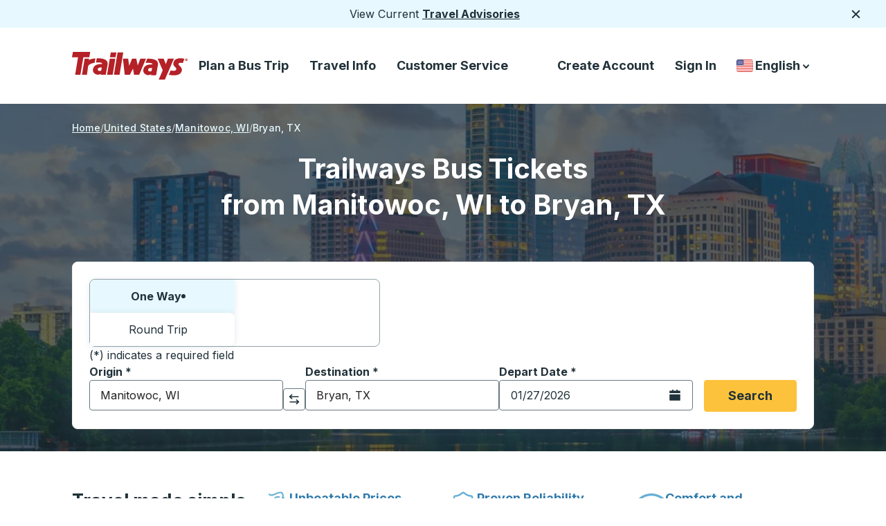

--- FILE ---
content_type: text/html; charset=utf-8
request_url: https://trailways.com/schedules/bus-from-manitowoc-wi-to-bryan-tx/
body_size: 61910
content:
<!DOCTYPE html><html dir="ltr" lang="en"><head><meta charSet="utf-8"/><meta name="viewport" content="width=device-width, initial-scale=1"/><link rel="preload" href="https://webcdn.trailways.com/_next/static/media/e4af272ccee01ff0-s.p.woff2" as="font" crossorigin="" type="font/woff2"/><link rel="stylesheet" href="https://webcdn.trailways.com/_next/static/css/8b6d3939b5270a92.css" data-precedence="next"/><link rel="stylesheet" href="https://webcdn.trailways.com/_next/static/css/ac397a8218c7a39f.css" data-precedence="next"/><link rel="stylesheet" href="https://webcdn.trailways.com/_next/static/css/6424e33358ddef79.css" data-precedence="next"/><link rel="stylesheet" href="https://webcdn.trailways.com/_next/static/css/c43b9fba653c16f3.css" data-precedence="next"/><link rel="stylesheet" href="https://webcdn.trailways.com/_next/static/css/00cb36586db89ff2.css" data-precedence="next"/><link rel="stylesheet" href="https://webcdn.trailways.com/_next/static/css/cbb8ee85a32b2071.css" data-precedence="next"/><link rel="stylesheet" href="https://webcdn.trailways.com/_next/static/css/d22492dc5585cdc3.css" data-precedence="next"/><link rel="stylesheet" href="https://webcdn.trailways.com/_next/static/css/f106679785799979.css" data-precedence="next"/><link rel="stylesheet" href="https://webcdn.trailways.com/_next/static/css/24d8966f2936d34a.css" data-precedence="next"/><link rel="preload" as="script" fetchPriority="low" href="https://webcdn.trailways.com/_next/static/chunks/webpack-ed34ccf0241151d3.js"/><script src="https://webcdn.trailways.com/_next/static/chunks/4bd1b696-dd07f75b9161d7f0.js" async=""></script><script src="https://webcdn.trailways.com/_next/static/chunks/3794-af898acd0ac9d86d.js" async=""></script><script src="https://webcdn.trailways.com/_next/static/chunks/main-app-e5c65ac2ca8b97c2.js" async=""></script><script src="https://webcdn.trailways.com/_next/static/chunks/953-9ec02d4aafe502f1.js" async=""></script><script src="https://webcdn.trailways.com/_next/static/chunks/5772-d5722f00111271ff.js" async=""></script><script src="https://webcdn.trailways.com/_next/static/chunks/8500-165793faa5d69ee0.js" async=""></script><script src="https://webcdn.trailways.com/_next/static/chunks/6013-049d68a15b582d4e.js" async=""></script><script src="https://webcdn.trailways.com/_next/static/chunks/1274-a88a56e15ac6b842.js" async=""></script><script src="https://webcdn.trailways.com/_next/static/chunks/3402-34899fb8d0df8d24.js" async=""></script><script src="https://webcdn.trailways.com/_next/static/chunks/app/%5Blng%5D/layout-bb21af221b3c94ea.js" async=""></script><script src="https://webcdn.trailways.com/_next/static/chunks/app/%5Blng%5D/error-168e4289af45e3fb.js" async=""></script><script src="https://webcdn.trailways.com/_next/static/chunks/7211-7fbeeed40cde986f.js" async=""></script><script src="https://webcdn.trailways.com/_next/static/chunks/7538-0f78f3b98815e5b8.js" async=""></script><script src="https://webcdn.trailways.com/_next/static/chunks/8014-12f79ee86a27fefa.js" async=""></script><script src="https://webcdn.trailways.com/_next/static/chunks/7226-63f0bff6416e879f.js" async=""></script><script src="https://webcdn.trailways.com/_next/static/chunks/166-c5fa18b8f39bfa38.js" async=""></script><script src="https://webcdn.trailways.com/_next/static/chunks/7115-981eab3209da0b04.js" async=""></script><script src="https://webcdn.trailways.com/_next/static/chunks/4473-f737f9fefc7a84bf.js" async=""></script><script src="https://webcdn.trailways.com/_next/static/chunks/3728-aea368f1fe9f6551.js" async=""></script><script src="https://webcdn.trailways.com/_next/static/chunks/7498-458551a58de2b220.js" async=""></script><script src="https://webcdn.trailways.com/_next/static/chunks/25-5c34e405bc625df9.js" async=""></script><script src="https://webcdn.trailways.com/_next/static/chunks/3581-8d64d3b6439de8af.js" async=""></script><script src="https://webcdn.trailways.com/_next/static/chunks/4738-1e3db0aef92632a3.js" async=""></script><script src="https://webcdn.trailways.com/_next/static/chunks/8011-4383265f26d63852.js" async=""></script><script src="https://webcdn.trailways.com/_next/static/chunks/9703-92326d9ec316e66a.js" async=""></script><script src="https://webcdn.trailways.com/_next/static/chunks/3234-1d2d7e214f45dee0.js" async=""></script><script src="https://webcdn.trailways.com/_next/static/chunks/7795-77bf50bc080cc0bd.js" async=""></script><script src="https://webcdn.trailways.com/_next/static/chunks/9455-a10786c14aa03d18.js" async=""></script><script src="https://webcdn.trailways.com/_next/static/chunks/9514-aeb7eb657974b01f.js" async=""></script><script src="https://webcdn.trailways.com/_next/static/chunks/app/%5Blng%5D/schedule-results/%5Bslug%5D/page-4ec962d054a72911.js" async=""></script><link rel="preload" href="https://cookie-cdn.cookiepro.com/scripttemplates/otSDKStub.js" as="script"/><link rel="preload" href="https://webcdn.trailways.com/_next/static/css/12bfc4e0d3f6c894.css" as="style"/><link rel="preload" href="https://www.googletagmanager.com/gtm.js?id=GTM-M9C4ZPS" as="script"/><link rel="preload" href="//static.klaviyo.com/onsite/js/VGNXf4/klaviyo.js" as="script"/><meta name="next-size-adjust" content=""/><link rel="preconnect" href="https://webcdn.trailways.com"/><link rel="preconnect" href="https://cmscdn.trailways.com"/><link rel="preconnect" href="https://cookie-cdn.cookiepro.com"/><link rel="apple-touch-icon" href="https://cmscdn.trailways.com/site/og/trailways_favicon.ico" type="image/svg+xml"/><link rel="icon" href="https://cmscdn.trailways.com/site/og/trailways_favicon.ico" type="image/svg+xml"/><title>Manitowoc to Bryan Bus Tickets From $220</title><meta name="description" content="Book your bus tickets from Manitowoc, WI to Bryan, TX with Trailways. Comfortable travel with free Wi-Fi and fares starting from $220"/><meta name="robots" content="index, follow, max-image-preview:large, max-snippet:-1, max-video-preview:-1"/><link rel="canonical" href="https://trailways.com/schedules/bus-from-manitowoc-wi-to-bryan-tx/"/><link rel="alternate" hrefLang="en" href="https://trailways.com/schedules/bus-from-manitowoc-wi-to-bryan-tx/"/><link rel="alternate" hrefLang="en-CA" href="https://trailways.ca/schedules/bus-from-manitowoc-wi-to-bryan-tx/"/><link rel="alternate" hrefLang="en-US" href="https://trailways.com/schedules/bus-from-manitowoc-wi-to-bryan-tx/"/><link rel="alternate" hrefLang="es" href="https://trailways.com/es/schedules/bus-from-manitowoc-wi-to-bryan-tx/"/><link rel="alternate" hrefLang="fr" href="https://trailways.com/fr/schedules/bus-from-manitowoc-wi-to-bryan-tx/"/><link rel="alternate" hrefLang="fr-CA" href="https://trailways.ca/fr/schedules/bus-from-manitowoc-wi-to-bryan-tx/"/><link rel="alternate" hrefLang="x-default" href="https://trailways.com/schedules/bus-from-manitowoc-wi-to-bryan-tx/"/><meta property="og:title" content="Manitowoc to Bryan Bus Tickets From $220"/><meta property="og:description" content="Book your bus tickets from Manitowoc, WI to Bryan, TX with Trailways. Comfortable travel with free Wi-Fi and fares starting from $220"/><meta property="og:url" content="https://trailways.com/schedules/bus-from-manitowoc-wi-to-bryan-tx/"/><meta property="og:site_name" content="Trailways"/><meta property="og:locale" content="en-us"/><meta property="og:image" content="https://cmscdn.trailways.com/site/og/trailways_wide.jpg"/><meta property="og:image:width" content="1200"/><meta property="og:image:height" content="630"/><meta property="og:image:alt" content="Trailways Logo"/><meta property="og:image:type" content="image/jpeg"/><meta property="og:type" content="article"/><meta property="article:modified_time" content="2026-01-27T15:14:07.993Z"/><meta name="twitter:card" content="summary_large_image"/><meta name="twitter:title" content="Manitowoc to Bryan Bus Tickets From $220"/><meta name="twitter:description" content="Book your bus tickets from Manitowoc, WI to Bryan, TX with Trailways. Comfortable travel with free Wi-Fi and fares starting from $220"/><meta name="twitter:image" content="https://cmscdn.trailways.com/site/og/trailways_wide.jpg"/><meta name="twitter:image:width" content="1200"/><meta name="twitter:image:height" content="630"/><meta name="twitter:image:alt" content="Trailways Logo"/><meta name="twitter:image:type" content="image/jpeg"/><!--$!--><template data-dgst="BAILOUT_TO_CLIENT_SIDE_RENDERING"></template><!--/$--><script>(self.__next_s=self.__next_s||[]).push([0,{"children":"\n            (function() {\n              let debounceTimer = null;\n\n              function updateDataLayer() {\n                try {\n                  const kycHash = localStorage.getItem('kycHash');\n                  const wasLoggedIn = localStorage.getItem('wasLoggedIn') === 'true';\n\n                  window.dataLayer = window.dataLayer || [];\n\n                  if (kycHash) {\n                    // User is logged in - push with hash\n                    window.dataLayer.push({\n                      trailwaysKYC: { kyc: kycHash }\n                    });\n                  } else if (wasLoggedIn) {\n                    // User was logged in but logged out - push with null\n                    window.dataLayer.push({\n                      trailwaysKYC: { kyc: null }\n                    });\n                  }\n                  // Never logged in - don't push anything\n                } catch (e) {}\n              }\n\n              // Initial push on page load\n              updateDataLayer();\n\n              if (!window.__trailwaysKycListenerAttached) {\n                window.__trailwaysKycListenerAttached = true;\n                window.addEventListener('storage', function(event) {\n                  if (event.key === 'kycHash' || event.key === 'wasLoggedIn') {\n                    if (debounceTimer) {\n                      clearTimeout(debounceTimer);\n                    }\n                    debounceTimer = setTimeout(updateDataLayer, 50);\n                  }\n                });\n              }\n            })();\n          ","id":"trailways-kyc"}])</script><script src="https://webcdn.trailways.com/_next/static/chunks/polyfills-42372ed130431b0a.js" noModule=""></script></head><body class="__variable_b46ab6 __className_b46ab6"><div hidden=""><!--$--><!--/$--></div><div class="notification_notification__irnGb"><div>View Current <a href="&#x2F;service-advisories&#x2F;">Travel Advisories</a></div><button class="notification_button__R5h1c" type="button"><svg class="notification_img__f5jfZ" fill="none" height="18" viewBox="0 0 18 18" width="18" xmlns="http://www.w3.org/2000/svg"><path d="M14.2812 4.71875L4.71875 14.2812" stroke="#213139" stroke-width="2" stroke-linecap="round" stroke-linejoin="round"></path><path d="M14.2812 14.2812L4.71875 4.71875" stroke="#213139" stroke-width="2" stroke-linecap="round" stroke-linejoin="round"></path></svg><span class="sr-only">Close</span></button></div><header class="header_header__BpWZ4"><a class="visually-hidden" href="#main-content">Skip to Main Content</a><div class="header_box__ozZi6"><a class="header_a__J_FqI" href="https://trailways.com"><svg class="header_large__qrN0O" fill="none" height="40" viewBox="0 0 169 40" width="168" xmlns="http://www.w3.org/2000/svg"><path d="M153.209 11.9341L153.346 11.8071L153.209 11.9341Z" fill="#B42127"></path><path d="M163.387 9.98188C157.554 8.05735 150.236 9.15852 148.161 13.5702C144.406 21.5562 153.466 21.5933 151.287 25.8395C150.101 28.1461 145.331 27.2987 143.447 26.7521L140.712 33.1345C155.48 35.9305 159.128 30.6724 159.674 26.5094C160.325 21.5511 153.858 19.6096 154.851 17.1264C155.37 15.8287 157.607 15.2651 161.011 16.1155" fill="#B42127"></path><path fill-rule="evenodd" clip-rule="evenodd" d="M54.9074 9.65381H63.0192L59.1353 33.1263H51.0234L54.9074 9.65381Z" fill="#B42127"></path><path fill-rule="evenodd" clip-rule="evenodd" d="M55.1704 7.69889H63.2822L64.5739 0.678711H56.3758L55.1704 7.69889Z" fill="#B42127"></path><path fill-rule="evenodd" clip-rule="evenodd" d="M74.4979 0.677734H66.2998L60.9487 33.126H69.1468L74.4979 0.677734Z" fill="#B42127"></path><path d="M1.33375 0L0 7.72922L8.79876 7.76733L4.61198 33.1633L12.2334 33.1272L16.4944 7.73223H25.1498L26.4835 0.00200467L1.33375 0Z" fill="#B42127"></path><path d="M24.4189 11.9212L24.805 9.65268H18.406L17.8274 13.1467L14.5181 33.1242L21.7454 33.1121L23.4312 20.8769C23.9476 17.5985 30.6324 15.9006 32.958 15.6409L34.0009 9.36084C32.5358 9.36084 26.9902 9.96257 24.1311 11.9232" fill="#B42127"></path><path d="M99.4066 9.63677L95.5517 19.5794L93.3947 9.65081H87.3547L83.1579 19.9705L81.5945 9.65081L74.0342 9.63477V9.65081L76.7097 33.1243H84.0554L88.6082 24.1054L90.1826 33.1243H97.6246L107.553 9.65081L99.4066 9.63677Z" fill="#B42127"></path><path d="M139.439 9.63672L136.346 17.73L133.251 9.63672L124.526 9.65276L131.878 26.6226L126.105 40H135.03L136.351 36.9513L140.821 26.6216L148.167 9.65176L139.439 9.63672Z" fill="#B42127"></path><path d="M166.266 13.2C165.902 13.1992 165.547 13.0907 165.246 12.8882C164.944 12.6858 164.709 12.3984 164.57 12.0624C164.432 11.7265 164.396 11.357 164.467 11.0006C164.539 10.6443 164.714 10.3171 164.971 10.0604C165.229 9.80375 165.556 9.62907 165.913 9.55847C166.269 9.48786 166.639 9.5245 166.974 9.66375C167.31 9.803 167.597 10.0386 167.798 10.3408C168 10.6431 168.108 10.9983 168.108 11.3617C168.116 11.6057 168.074 11.8488 167.985 12.0758C167.895 12.3029 167.759 12.509 167.587 12.6814C167.414 12.8539 167.207 12.9889 166.98 13.0781C166.753 13.1673 166.51 13.2088 166.266 13.2V13.2ZM166.266 9.95167C165.91 9.97721 165.577 10.1362 165.334 10.3968C165.09 10.6575 164.954 11.0004 164.953 11.3571C164.952 11.7137 165.085 12.0576 165.327 12.32C165.568 12.5823 165.9 12.7437 166.256 12.7718H166.266V12.7768C166.623 12.7516 166.958 12.5918 167.202 12.3297C167.446 12.0675 167.582 11.7225 167.582 11.3642C167.582 11.0059 167.446 10.6609 167.202 10.3988C166.958 10.1367 166.623 9.97688 166.266 9.95167V9.95167ZM165.959 12.3496H165.537V10.3709H166.276C166.785 10.3709 167.088 10.5163 167.088 10.9726C167.096 11.0387 167.089 11.1057 167.068 11.169C167.047 11.2323 167.013 11.2903 166.968 11.3392C166.923 11.388 166.868 11.4265 166.806 11.4521C166.745 11.4776 166.678 11.4895 166.612 11.4871L167.113 12.3526H166.612L166.155 11.5212H165.955L165.959 12.3496ZM166.334 11.1872C166.525 11.1872 166.635 11.1481 166.635 10.9295C166.635 10.7108 166.416 10.7108 166.255 10.7108H165.954V11.1872H166.334Z" fill="#B42127"></path><path d="M109.381 9.78513L106.907 15.9348C111.194 15.5266 117.623 15.7122 116.863 18.1411C107.169 17.6176 104.051 21.7916 103.626 26.6145C103.172 31.7112 109.806 35.7026 115.106 32.3861L114.905 33.7159L122.252 33.7079L123.735 25.2947L123.741 25.2626L124.97 18.5503C126.218 8.73009 110.473 9.76306 109.381 9.78513ZM115.638 27.6284C112.948 29.0034 110.825 27.8691 110.619 26.1241C110.267 23.1796 114.43 22.8146 116.508 23.3551L115.638 27.6284Z" fill="#B42127"></path><path d="M35.9624 9.23231L34.9595 15.2957C39.2456 14.8876 44.4472 15.1172 43.6841 17.5512C33.9898 17.0277 30.872 21.2017 30.4468 26.0246C29.9936 31.1212 36.6272 35.1127 41.9271 31.7962L41.7266 33.126L49.0732 33.118L50.5564 24.7048L50.5624 24.6717L51.7909 17.9594C53.0414 8.13515 37.0534 9.21125 35.9624 9.23231ZM42.4616 27.0345C39.7711 28.4094 37.6481 27.2752 37.4425 25.5302C37.0905 22.5857 41.2532 22.2207 43.3311 22.7612L42.4616 27.0345Z" fill="#B42127"></path></svg><svg class="header_small__auCXE" fill="none" height="32" viewBox="0 0 32 32" width="32" xmlns="http://www.w3.org/2000/svg"><rect height="32" width="32" rx="6" fill="#B42127"></rect><path d="M9.28527 7.4668L8.5332 11.4444L13.4946 11.4641L11.1338 24.5335L15.4313 24.5149L17.834 11.446H22.7145L23.4665 7.46783L9.28527 7.4668Z" fill="white"></path></svg><span class="sr-only">Trailways Home Page</span></a><nav aria-label="Main Menu"><ul class="header_ul__wgKPX"><li class="header_group__eCSw_"><button aria-controls="main-menu-links-book-now" aria-expanded="false" aria-haspopup="menu" class="header_button__RAyWt gtm-main_menu_plan_a_bus_trip" id="nav-book-now-large">Plan a Bus Trip</button></li><li class="header_group__eCSw_"><button aria-controls="main-menu-links-travel-info" aria-expanded="false" aria-haspopup="menu" class="header_button__RAyWt gtm-main_menu_travel_info" id="nav-travel-info-large">Travel Info</button></li><li class="header_group__eCSw_"><button aria-controls="main-menu-links-customer_service" aria-expanded="false" aria-haspopup="menu" class="header_button__RAyWt gtm-main_menu_customer_service" id="nav-customer_service-large">Customer Service</button></li></ul></nav></div><nav aria-label="Secondary Menu"><ul class="header_menu__bR1XO"><li class="header_li__PYyTi"><a class="header_a__J_FqI gtm-secondary_menu_create_account" id="gtm-secondary_menu_create_account" href="/account/createaccount/">Create Account</a></li><li class="header_li__PYyTi"><a class="header_a__J_FqI gtm-sign_in" id="gtm-secondary_menu_sign_in" href="/account/login/?returnUrl=/schedules/bus-from-manitowoc-wi-to-bryan-tx/">Sign In</a></li><li class="country-language-selector_container__4xDa2"><button aria-controls="country-language-selector-options" aria-expanded="false" aria-haspopup="listbox" aria-labelledby="country-language-selector-label" class="country-language-selector_button__MhT_8" type="button"><span class="sr-only" id="country-language-selector-label">Country Language Selector</span><img alt="United States" loading="lazy" width="30" height="30" decoding="async" data-nimg="1" class="country-language-selector_flag__UTuXS" style="color:transparent" src="https://webcdn.trailways.com/_next/static/media/us.9c3a3982.svg"/>English<span class="sr-only">down arrow</span><svg class="country-language-selector_large__x4ay7" fill="none" height="17" viewBox="0 0 17 17" width="17" xmlns="http://www.w3.org/2000/svg"><path d="M5 7.249L8.593 11L11.955 7.249" stroke="#213139" stroke-width="2" stroke-linecap="round" stroke-linejoin="round"></path></svg><span class="sr-only">down arrow</span><svg class="country-language-selector_small__2u81d" fill="none" height="17" viewBox="0 0 18 17" width="17" xmlns="http://www.w3.org/2000/svg"><path d="M5.5 7.249L9.093 11L12.455 7.249" stroke="white" stroke-width="2" stroke-linecap="round" stroke-linejoin="round"></path></svg></button></li></ul></nav><button class="header_hamburger_source__WzGap" type="button"><span class="sr-only">Hamburger</span><svg fill="none" height="32" viewBox="0 0 32 32" width="32" xmlns="http://www.w3.org/2000/svg"><line x1="7" y1="10" x2="25" y2="10" stroke="#213139" stroke-width="2" stroke-linecap="round"></line><line x1="7" y1="16" x2="25" y2="16" stroke="#213139" stroke-width="2" stroke-linecap="round"></line><line x1="7" y1="22" x2="25" y2="22" stroke="#213139" stroke-width="2" stroke-linecap="round"></line></svg></button></header><script type="application/ld+json">{"@context":"https://schema.org","@type":"BreadcrumbList","itemListElement":[{"@type":"ListItem","position":1,"name":"Home","item":"https://trailways.com/"},{"@type":"ListItem","position":2,"name":"US","item":"https://trailways.com/schedules/us/"},{"@type":"ListItem","position":3,"name":"Manitowoc","item":"https://trailways.com/schedules/us-wi/manitowoc-wi/#country"},{"@type":"ListItem","position":4,"name":"Bryan, TX"}]}</script><div class="schedule hide-menu"><main class="home-area_one__9kf6y" id="main-content"><div class="hero-image_hero-wrapper-two-bg__kS78K hero-image_hero-wrapper-schedules__DI5Za hero-image_has-background__Fl_9E hero-image_cover__c3rZI"><picture><source media="(max-width: 600px)" srcSet="/_next/image?url=https%3A%2F%2Fcmscdn.trailways.com%2FTexas_Mobile_2x_1c24ffb89d.jpg&amp;w=600&amp;q=70 1x, /_next/image?url=https%3A%2F%2Fcmscdn.trailways.com%2FTexas_Mobile_2x_1c24ffb89d.jpg&amp;w=1200&amp;q=70 2x"/><source media="(max-width: 1279px)" srcSet="/_next/image?url=https%3A%2F%2Fcmscdn.trailways.com%2FTexas_Tablet_2x_3661d7e9e3.jpg&amp;w=1279&amp;q=70 1x, /_next/image?url=https%3A%2F%2Fcmscdn.trailways.com%2FTexas_Tablet_2x_3661d7e9e3.jpg&amp;w=2558&amp;q=70 2x"/><source media="(min-width: 1280px)" srcSet="/_next/image?url=https%3A%2F%2Fcmscdn.trailways.com%2FTexas_Desktop_2x_a5ef51c213.jpg&amp;w=600&amp;q=70 600w, /_next/image?url=https%3A%2F%2Fcmscdn.trailways.com%2FTexas_Desktop_2x_a5ef51c213.jpg&amp;w=640&amp;q=70 640w, /_next/image?url=https%3A%2F%2Fcmscdn.trailways.com%2FTexas_Desktop_2x_a5ef51c213.jpg&amp;w=750&amp;q=70 750w, /_next/image?url=https%3A%2F%2Fcmscdn.trailways.com%2FTexas_Desktop_2x_a5ef51c213.jpg&amp;w=828&amp;q=70 828w, /_next/image?url=https%3A%2F%2Fcmscdn.trailways.com%2FTexas_Desktop_2x_a5ef51c213.jpg&amp;w=1080&amp;q=70 1080w, /_next/image?url=https%3A%2F%2Fcmscdn.trailways.com%2FTexas_Desktop_2x_a5ef51c213.jpg&amp;w=1200&amp;q=70 1200w, /_next/image?url=https%3A%2F%2Fcmscdn.trailways.com%2FTexas_Desktop_2x_a5ef51c213.jpg&amp;w=1279&amp;q=70 1279w, /_next/image?url=https%3A%2F%2Fcmscdn.trailways.com%2FTexas_Desktop_2x_a5ef51c213.jpg&amp;w=1900&amp;q=70 1900w, /_next/image?url=https%3A%2F%2Fcmscdn.trailways.com%2FTexas_Desktop_2x_a5ef51c213.jpg&amp;w=1920&amp;q=70 1920w, /_next/image?url=https%3A%2F%2Fcmscdn.trailways.com%2FTexas_Desktop_2x_a5ef51c213.jpg&amp;w=2048&amp;q=70 2048w, /_next/image?url=https%3A%2F%2Fcmscdn.trailways.com%2FTexas_Desktop_2x_a5ef51c213.jpg&amp;w=2558&amp;q=70 2558w, /_next/image?url=https%3A%2F%2Fcmscdn.trailways.com%2FTexas_Desktop_2x_a5ef51c213.jpg&amp;w=3800&amp;q=70 3800w, /_next/image?url=https%3A%2F%2Fcmscdn.trailways.com%2FTexas_Desktop_2x_a5ef51c213.jpg&amp;w=3840&amp;q=70 3840w"/><img alt="Scenic photo of Texas" aria-hidden="true" width="800" height="707" decoding="async" style="height:100%;left:0;object-fit:cover;object-position:center center;position:absolute;top:0;width:100%" src="/_next/image?url=https%3A%2F%2Fcmscdn.trailways.com%2FTexas_Mobile_2x_1c24ffb89d.jpg&amp;w=1200&amp;q=70" fetchPriority="high" sizes="100vw"/></picture><div class="hero-image_hero-overlay__zKEQ6 hero-image_gradient-with-results__1YUcj"></div></div><div class="home-area_overlay__in1v4"></div><nav aria-label="breadcrumb" class="breadcrumb_breadcrumb__wkUwu undefined"><ol><li class="breadcrumb_group__Q1O6v"><a class="breadcrumb_link__A8bsq" href="/"><span class="breadcrumb_text__6CZgk">Home</span></a></li><li class="breadcrumb_group__Q1O6v"><a class="breadcrumb_link__A8bsq" href="/schedules/us/"><span class="breadcrumb_text__6CZgk">United States</span></a></li><li class=""><a class="breadcrumb_link__A8bsq" href="/schedules/us-wi/manitowoc-wi/#country"><span class="breadcrumb_text__6CZgk">Manitowoc, WI</span></a></li><li class=""><a aria-current="page" class="breadcrumb_text__6CZgk" href="/schedules/bus-from-manitowoc-wi-to-bryan-tx/"><span class="breadcrumb_text__6CZgk">Bryan, TX</span></a></li></ol></nav><h1 class="home-area-heading_style-three__w4Nfb home-area-heading_has-background__7jifm">Trailways Bus Tickets<br/>from Manitowoc, WI to Bryan, TX</h1><div class="home-area_search__9pG4r home-area_has-background__OFmq5" id="search-form"><form aria-label="Search and find bus schedules" id="schedule-search-form" class="search_search__6a_WR"><fieldset class="search_tabs__5EQOD"><legend class="visually-hidden">Choose one way or round trip:</legend><label class="search_oneWay__QHcMa search_tab__00O9m search_active__3lPb6" for="ow">One Way<span aria-hidden="true" class="search_dot__YBwBV"></span><input id="ow" type="radio" tabindex="0" name="ow" checked="" value="one way"/></label><label class="search_roundTrip__QYVEj search_tab__00O9m" for="rt">Round Trip<input id="rt" type="radio" tabindex="-1" name="rt" value="round trip"/></label></fieldset><div class="search_block__I40Fr"><div class="search_notice__zM_DV">(*) indicates a required field</div><div class="search_fields__s4Uk_"><label class="select_label__gW1Be" for="origin"><span class="select_text__GQ1Et" id="label-text" tabindex="-1">Origin<!-- --> <!-- -->*</span><div class="MuiAutocomplete-root"><style data-emotion="css i44wyl">.css-i44wyl{display:-webkit-inline-box;display:-webkit-inline-flex;display:-ms-inline-flexbox;display:inline-flex;-webkit-flex-direction:column;-ms-flex-direction:column;flex-direction:column;position:relative;min-width:0;padding:0;margin:0;border:0;vertical-align:top;}</style><div class="MuiFormControl-root MuiTextField-root css-i44wyl" style="width:100%"><style data-emotion="css-global 1prfaxn">@-webkit-keyframes mui-auto-fill{from{display:block;}}@keyframes mui-auto-fill{from{display:block;}}@-webkit-keyframes mui-auto-fill-cancel{from{display:block;}}@keyframes mui-auto-fill-cancel{from{display:block;}}</style><style data-emotion="css 18kevsx">.css-18kevsx{font-family:'Inter','Inter Fallback';font-weight:400;font-size:1rem;line-height:1.4375em;color:rgba(0, 0, 0, 0.87);box-sizing:border-box;position:relative;cursor:text;display:-webkit-inline-box;display:-webkit-inline-flex;display:-ms-inline-flexbox;display:inline-flex;-webkit-align-items:center;-webkit-box-align:center;-ms-flex-align:center;align-items:center;position:relative;border-radius:4px;}.css-18kevsx.Mui-disabled{color:rgba(0, 0, 0, 0.38);cursor:default;}.css-18kevsx:hover .MuiOutlinedInput-notchedOutline{border-color:rgba(0, 0, 0, 0.87);}@media (hover: none){.css-18kevsx:hover .MuiOutlinedInput-notchedOutline{border-color:rgba(0, 0, 0, 0.23);}}.css-18kevsx.Mui-focused .MuiOutlinedInput-notchedOutline{border-color:#1976d2;border-width:2px;}.css-18kevsx.Mui-error .MuiOutlinedInput-notchedOutline{border-color:#d32f2f;}.css-18kevsx.Mui-disabled .MuiOutlinedInput-notchedOutline{border-color:rgba(0, 0, 0, 0.26);}</style><div class="MuiInputBase-root MuiOutlinedInput-root MuiInputBase-colorPrimary MuiInputBase-formControl MuiAutocomplete-inputRoot css-18kevsx"><style data-emotion="css 1x5jdmq">.css-1x5jdmq{font:inherit;letter-spacing:inherit;color:currentColor;padding:4px 0 5px;border:0;box-sizing:content-box;background:none;height:1.4375em;margin:0;-webkit-tap-highlight-color:transparent;display:block;min-width:0;width:100%;-webkit-animation-name:mui-auto-fill-cancel;animation-name:mui-auto-fill-cancel;-webkit-animation-duration:10ms;animation-duration:10ms;padding:16.5px 14px;}.css-1x5jdmq::-webkit-input-placeholder{color:currentColor;opacity:0.42;-webkit-transition:opacity 200ms cubic-bezier(0.4, 0, 0.2, 1) 0ms;transition:opacity 200ms cubic-bezier(0.4, 0, 0.2, 1) 0ms;}.css-1x5jdmq::-moz-placeholder{color:currentColor;opacity:0.42;-webkit-transition:opacity 200ms cubic-bezier(0.4, 0, 0.2, 1) 0ms;transition:opacity 200ms cubic-bezier(0.4, 0, 0.2, 1) 0ms;}.css-1x5jdmq:-ms-input-placeholder{color:currentColor;opacity:0.42;-webkit-transition:opacity 200ms cubic-bezier(0.4, 0, 0.2, 1) 0ms;transition:opacity 200ms cubic-bezier(0.4, 0, 0.2, 1) 0ms;}.css-1x5jdmq::-ms-input-placeholder{color:currentColor;opacity:0.42;-webkit-transition:opacity 200ms cubic-bezier(0.4, 0, 0.2, 1) 0ms;transition:opacity 200ms cubic-bezier(0.4, 0, 0.2, 1) 0ms;}.css-1x5jdmq:focus{outline:0;}.css-1x5jdmq:invalid{box-shadow:none;}.css-1x5jdmq::-webkit-search-decoration{-webkit-appearance:none;}label[data-shrink=false]+.MuiInputBase-formControl .css-1x5jdmq::-webkit-input-placeholder{opacity:0!important;}label[data-shrink=false]+.MuiInputBase-formControl .css-1x5jdmq::-moz-placeholder{opacity:0!important;}label[data-shrink=false]+.MuiInputBase-formControl .css-1x5jdmq:-ms-input-placeholder{opacity:0!important;}label[data-shrink=false]+.MuiInputBase-formControl .css-1x5jdmq::-ms-input-placeholder{opacity:0!important;}label[data-shrink=false]+.MuiInputBase-formControl .css-1x5jdmq:focus::-webkit-input-placeholder{opacity:0.42;}label[data-shrink=false]+.MuiInputBase-formControl .css-1x5jdmq:focus::-moz-placeholder{opacity:0.42;}label[data-shrink=false]+.MuiInputBase-formControl .css-1x5jdmq:focus:-ms-input-placeholder{opacity:0.42;}label[data-shrink=false]+.MuiInputBase-formControl .css-1x5jdmq:focus::-ms-input-placeholder{opacity:0.42;}.css-1x5jdmq.Mui-disabled{opacity:1;-webkit-text-fill-color:rgba(0, 0, 0, 0.38);}.css-1x5jdmq:-webkit-autofill{-webkit-animation-duration:5000s;animation-duration:5000s;-webkit-animation-name:mui-auto-fill;animation-name:mui-auto-fill;}.css-1x5jdmq:-webkit-autofill{border-radius:inherit;}</style><input aria-describedby="origin-instructions" autoComplete="off" id="origin" placeholder="Choose your origin" type="text" aria-required="true" class="MuiInputBase-input MuiOutlinedInput-input MuiAutocomplete-input css-1x5jdmq" value="Manitowoc, WI"/><style data-emotion="css 19w1uun">.css-19w1uun{border-color:rgba(0, 0, 0, 0.23);}</style><style data-emotion="css igs3ac">.css-igs3ac{text-align:left;position:absolute;bottom:0;right:0;top:-5px;left:0;margin:0;padding:0 8px;pointer-events:none;border-radius:inherit;border-style:solid;border-width:1px;overflow:hidden;min-width:0%;border-color:rgba(0, 0, 0, 0.23);}</style><fieldset aria-hidden="true" class="MuiOutlinedInput-notchedOutline css-igs3ac"><style data-emotion="css ihdtdm">.css-ihdtdm{float:unset;width:auto;overflow:hidden;padding:0;line-height:11px;-webkit-transition:width 150ms cubic-bezier(0.0, 0, 0.2, 1) 0ms;transition:width 150ms cubic-bezier(0.0, 0, 0.2, 1) 0ms;}</style><legend class="css-ihdtdm"><span class="notranslate">​</span></legend></fieldset></div></div></div></label><span class="sr-only" id="origin-instructions">Start typing the origin city to open location options, and then use the arrow keys to navigate to the origin city you want, then press enter to select that origin city</span><div class="search_swap__qZmbt"><button class="button-arrow_button__SSmuz button-arrow_light__7TroN button-arrow_two__R_L2G gtm-button_arrow" aria-label="click to switch your origin and destination selections" type="button"><svg width="19" height="20" viewBox="0 0 19 20" fill="none" xmlns="http://www.w3.org/2000/svg" class="button-arrow_svg__RU57V"><path d="M14.1191 17.2686L14.1191 2.08255" stroke="currentColor" stroke-width="2" stroke-linecap="round"></path><path d="M10.5449 5.74512L14.1379 1.99408L17.4999 5.74512" stroke="currentColor" stroke-width="2" stroke-linecap="round" stroke-linejoin="round"></path><path d="M4.75781 2.7525L4.75781 17.9375" stroke="currentColor" stroke-width="2" stroke-linecap="round"></path><path d="M1.18359 14.2705L4.77658 18.0215L8.13858 14.2705" stroke="currentColor" stroke-width="2" stroke-linecap="round" stroke-linejoin="round"></path></svg><span class="visually-hidden">Click to switch your origin and destination selections</span></button></div><label class="select_label__gW1Be" for="destination"><span class="select_text__GQ1Et" id="label-text" tabindex="-1">Destination<!-- --> <!-- -->*</span><div class="MuiAutocomplete-root"><style data-emotion="css i44wyl">.css-i44wyl{display:-webkit-inline-box;display:-webkit-inline-flex;display:-ms-inline-flexbox;display:inline-flex;-webkit-flex-direction:column;-ms-flex-direction:column;flex-direction:column;position:relative;min-width:0;padding:0;margin:0;border:0;vertical-align:top;}</style><div class="MuiFormControl-root MuiTextField-root css-i44wyl" style="width:100%"><style data-emotion="css-global 1prfaxn">@-webkit-keyframes mui-auto-fill{from{display:block;}}@keyframes mui-auto-fill{from{display:block;}}@-webkit-keyframes mui-auto-fill-cancel{from{display:block;}}@keyframes mui-auto-fill-cancel{from{display:block;}}</style><style data-emotion="css 18kevsx">.css-18kevsx{font-family:'Inter','Inter Fallback';font-weight:400;font-size:1rem;line-height:1.4375em;color:rgba(0, 0, 0, 0.87);box-sizing:border-box;position:relative;cursor:text;display:-webkit-inline-box;display:-webkit-inline-flex;display:-ms-inline-flexbox;display:inline-flex;-webkit-align-items:center;-webkit-box-align:center;-ms-flex-align:center;align-items:center;position:relative;border-radius:4px;}.css-18kevsx.Mui-disabled{color:rgba(0, 0, 0, 0.38);cursor:default;}.css-18kevsx:hover .MuiOutlinedInput-notchedOutline{border-color:rgba(0, 0, 0, 0.87);}@media (hover: none){.css-18kevsx:hover .MuiOutlinedInput-notchedOutline{border-color:rgba(0, 0, 0, 0.23);}}.css-18kevsx.Mui-focused .MuiOutlinedInput-notchedOutline{border-color:#1976d2;border-width:2px;}.css-18kevsx.Mui-error .MuiOutlinedInput-notchedOutline{border-color:#d32f2f;}.css-18kevsx.Mui-disabled .MuiOutlinedInput-notchedOutline{border-color:rgba(0, 0, 0, 0.26);}</style><div class="MuiInputBase-root MuiOutlinedInput-root MuiInputBase-colorPrimary MuiInputBase-formControl MuiAutocomplete-inputRoot css-18kevsx"><style data-emotion="css 1x5jdmq">.css-1x5jdmq{font:inherit;letter-spacing:inherit;color:currentColor;padding:4px 0 5px;border:0;box-sizing:content-box;background:none;height:1.4375em;margin:0;-webkit-tap-highlight-color:transparent;display:block;min-width:0;width:100%;-webkit-animation-name:mui-auto-fill-cancel;animation-name:mui-auto-fill-cancel;-webkit-animation-duration:10ms;animation-duration:10ms;padding:16.5px 14px;}.css-1x5jdmq::-webkit-input-placeholder{color:currentColor;opacity:0.42;-webkit-transition:opacity 200ms cubic-bezier(0.4, 0, 0.2, 1) 0ms;transition:opacity 200ms cubic-bezier(0.4, 0, 0.2, 1) 0ms;}.css-1x5jdmq::-moz-placeholder{color:currentColor;opacity:0.42;-webkit-transition:opacity 200ms cubic-bezier(0.4, 0, 0.2, 1) 0ms;transition:opacity 200ms cubic-bezier(0.4, 0, 0.2, 1) 0ms;}.css-1x5jdmq:-ms-input-placeholder{color:currentColor;opacity:0.42;-webkit-transition:opacity 200ms cubic-bezier(0.4, 0, 0.2, 1) 0ms;transition:opacity 200ms cubic-bezier(0.4, 0, 0.2, 1) 0ms;}.css-1x5jdmq::-ms-input-placeholder{color:currentColor;opacity:0.42;-webkit-transition:opacity 200ms cubic-bezier(0.4, 0, 0.2, 1) 0ms;transition:opacity 200ms cubic-bezier(0.4, 0, 0.2, 1) 0ms;}.css-1x5jdmq:focus{outline:0;}.css-1x5jdmq:invalid{box-shadow:none;}.css-1x5jdmq::-webkit-search-decoration{-webkit-appearance:none;}label[data-shrink=false]+.MuiInputBase-formControl .css-1x5jdmq::-webkit-input-placeholder{opacity:0!important;}label[data-shrink=false]+.MuiInputBase-formControl .css-1x5jdmq::-moz-placeholder{opacity:0!important;}label[data-shrink=false]+.MuiInputBase-formControl .css-1x5jdmq:-ms-input-placeholder{opacity:0!important;}label[data-shrink=false]+.MuiInputBase-formControl .css-1x5jdmq::-ms-input-placeholder{opacity:0!important;}label[data-shrink=false]+.MuiInputBase-formControl .css-1x5jdmq:focus::-webkit-input-placeholder{opacity:0.42;}label[data-shrink=false]+.MuiInputBase-formControl .css-1x5jdmq:focus::-moz-placeholder{opacity:0.42;}label[data-shrink=false]+.MuiInputBase-formControl .css-1x5jdmq:focus:-ms-input-placeholder{opacity:0.42;}label[data-shrink=false]+.MuiInputBase-formControl .css-1x5jdmq:focus::-ms-input-placeholder{opacity:0.42;}.css-1x5jdmq.Mui-disabled{opacity:1;-webkit-text-fill-color:rgba(0, 0, 0, 0.38);}.css-1x5jdmq:-webkit-autofill{-webkit-animation-duration:5000s;animation-duration:5000s;-webkit-animation-name:mui-auto-fill;animation-name:mui-auto-fill;}.css-1x5jdmq:-webkit-autofill{border-radius:inherit;}</style><input aria-describedby="destination-instructions" autoComplete="off" id="destination" placeholder="Choose your destination" type="text" aria-required="true" class="MuiInputBase-input MuiOutlinedInput-input MuiAutocomplete-input css-1x5jdmq" value="Bryan, TX"/><style data-emotion="css 19w1uun">.css-19w1uun{border-color:rgba(0, 0, 0, 0.23);}</style><style data-emotion="css igs3ac">.css-igs3ac{text-align:left;position:absolute;bottom:0;right:0;top:-5px;left:0;margin:0;padding:0 8px;pointer-events:none;border-radius:inherit;border-style:solid;border-width:1px;overflow:hidden;min-width:0%;border-color:rgba(0, 0, 0, 0.23);}</style><fieldset aria-hidden="true" class="MuiOutlinedInput-notchedOutline css-igs3ac"><style data-emotion="css ihdtdm">.css-ihdtdm{float:unset;width:auto;overflow:hidden;padding:0;line-height:11px;-webkit-transition:width 150ms cubic-bezier(0.0, 0, 0.2, 1) 0ms;transition:width 150ms cubic-bezier(0.0, 0, 0.2, 1) 0ms;}</style><legend class="css-ihdtdm"><span class="notranslate">​</span></legend></fieldset></div></div></div></label><span class="sr-only" id="destination-instructions">Start typing the destination city to open location options, and then use the arrow keys to navigate to the destination city you want, then press enter to select that destination city</span><div class="date-picker_label__2i98_"><label for="depart-date">Depart Date<!-- --> <!-- -->*</label><span class="visually-hidden" id="depart-date-format">Type the date in date format 2 digit month slash 2 digit day slash 4 digit year or press tab to use the date picker pop up calendar</span><div class="date-picker_container__W3je2"><div class="react-datepicker-wrapper"><div class="react-datepicker__input-container"><input type="text" id="depart-date" placeholder="Depart Date" autoComplete="off" class="date-picker_date-picker__W_Dzw" aria-describedby="depart-date-format" aria-labelledby="depart-date" aria-required="true" value="01/27/2026"/></div></div><button class="date-picker_icon__SPnTQ gtm-open_date_picker" data-type="icon-depart-date" type="button"><span class="visually-hidden">Open the calendar.</span><svg width="17" height="18" viewBox="0 0 17 18" fill="none" xmlns="http://www.w3.org/2000/svg"><path d="M1.41675 7.79183H15.5834V15.1668C15.5834 15.3547 15.5088 15.5349 15.3759 15.6677C15.2431 15.8005 15.0629 15.8752 14.8751 15.8752H2.12508C1.93722 15.8752 1.75705 15.8005 1.62421 15.6677C1.49138 15.5349 1.41675 15.3547 1.41675 15.1668V7.79183ZM12.0417 3.12516H14.8751C15.0629 3.12516 15.2431 3.19979 15.3759 3.33263C15.5088 3.46547 15.5834 3.64563 15.5834 3.8335V6.37516H1.41675V3.8335C1.41675 3.64563 1.49138 3.46547 1.62421 3.33263C1.75705 3.19979 1.93722 3.12516 2.12508 3.12516H4.95841V1.7085H6.37508V3.12516H10.6251V1.7085H12.0417V3.12516Z" fill="#213139"></path></svg></button></div></div><div class="search_button__hoyWO"><button class="button_button__UR6iY button_primary__RKXoe " type="submit">Search</button></div></div></div></form></div></main></div><div class="schedule hide-menu"><div class="schedules_two__uNtpq schedules_has-background__j4p3z"><div class="feature-list_features__eu4e0"><div class="feature-list_title__22QKL"><h2 class="feature-list_text__MqLUm">Travel made simple with Trailways</h2></div><div class="feature-list_items__WfjGC"><div class="feature-list_item__ZksEi"><div class="feature-list_main-frame__tvgeh"><svg fill="none" height="40" viewBox="0 0 40 40" width="40" xmlns="http://www.w3.org/2000/svg"><g><path d="M12.8813 25.4771H21.2147M17.0447 21.3104H17.0613M17.048 29.6438H17.0647M10.833 6.16211C15.888 11.3038 24.2263 0.20711 29.1597 4.23378C31.998 6.55044 31.0997 11.6671 27.4147 15.0004" stroke="#67AED5" stroke-width="2" stroke-linecap="round" stroke-linejoin="round"></path><path d="M31.1065 10.9633C32.7448 11.2617 33.1131 12.2383 33.6015 14.95C34.0431 17.3933 34.1665 20.325 34.1665 21.5733C34.1165 22.0359 33.919 22.4701 33.6031 22.8117C30.1748 26.2033 23.3748 32.6083 19.9431 35.79C18.5965 36.925 16.5631 36.95 15.1331 35.9067C12.2065 33.4217 9.39479 30.61 6.63813 28.0717C5.53146 26.725 5.55813 24.8117 6.76479 23.5433C10.3948 19.985 16.9648 13.895 20.6748 10.5317C21.0465 10.2317 21.5015 10.0417 21.9915 10C22.8215 10 24.2498 10.105 25.6415 10.1817" stroke="#67AED5" stroke-width="2" stroke-linecap="round" stroke-linejoin="round"></path></g></svg><div class="feature-list_sub-frame__t5_7A"><h3 class="feature-list_line-one__JlpAH">Unbeatable Prices</h3><div class="feature-list_line-two__44KdD">One of the best inventories of bus tickets in one place - with exclusive fares you won&#x27;t find elsewhere.</div></div></div></div><div class="feature-list_item__ZksEi"><div class="feature-list_main-frame__tvgeh"><svg fill="none" height="40" viewBox="0 0 41 40" width="40" xmlns="http://www.w3.org/2000/svg"><g><path d="M15.6668 20.0014L19.0002 23.3347L25.6668 16.6681M34.0002 21.6681C34.0002 30.0014 28.1668 34.1681 21.2335 36.5847C20.8704 36.7078 20.4761 36.7019 20.1168 36.5681C13.1668 34.1681 7.3335 30.0014 7.3335 21.6681V10.0014C7.3335 9.55937 7.50909 9.13545 7.82165 8.82289C8.13421 8.51033 8.55814 8.33473 9.00016 8.33473C12.3335 8.33473 16.5002 6.33473 19.4002 3.8014C19.7533 3.49973 20.2024 3.33398 20.6668 3.33398C21.1312 3.33398 21.5804 3.49973 21.9335 3.8014C24.8502 6.3514 29.0002 8.33473 32.3335 8.33473C32.7755 8.33473 33.1994 8.51033 33.512 8.82289C33.8246 9.13545 34.0002 9.55937 34.0002 10.0014V21.6681Z" stroke="#67AED5" stroke-width="2.5" stroke-linecap="round" stroke-linejoin="round"></path></g></svg><div class="feature-list_sub-frame__t5_7A"><h3 class="feature-list_line-one__JlpAH">Proven Reliability</h3><div class="feature-list_line-two__44KdD">On-time travel services - trust our reputation for reliable bus transportation.</div></div></div></div><div class="feature-list_item__ZksEi"><div class="feature-list_main-frame__tvgeh"><svg fill="none" height="40" viewBox="0 0 40 30" width="40" xmlns="http://www.w3.org/2000/svg"><g><path d="M32.0016 16.6893C31.5965 16.6908 31.2058 16.5393 30.9076 16.2651C27.943 13.6102 24.1033 12.1422 20.1237 12.1422C16.1441 12.1422 12.3044 13.6102 9.33985 16.2651C9.17576 16.4119 8.98433 16.5249 8.77651 16.5976C8.56869 16.6704 8.34857 16.7014 8.12875 16.6889C7.90892 16.6765 7.69371 16.6208 7.49543 16.5251C7.29715 16.4294 7.11969 16.2955 6.97321 16.1311C6.685 15.7944 6.53999 15.3582 6.56919 14.916C6.5984 14.4737 6.7995 14.0604 7.12949 13.7645C10.6963 10.5544 15.3251 8.77812 20.1237 8.77812C24.9224 8.77812 29.5512 10.5544 33.118 13.7645C33.448 14.0604 33.6491 14.4737 33.6783 14.916C33.7075 15.3582 33.5625 15.7944 33.2743 16.1311C33.111 16.3055 32.914 16.4449 32.6952 16.5408C32.4765 16.6368 32.2405 16.6873 32.0016 16.6893Z" fill="#67AED5"></path><path d="M37.9185 10.464C37.4967 10.4619 37.0907 10.3027 36.7799 10.0175C32.2664 5.71516 26.2702 3.31514 20.0347 3.31514C13.7992 3.31514 7.80301 5.71516 3.28956 10.0175C3.13588 10.2002 2.94491 10.3479 2.72945 10.4508C2.51398 10.5537 2.27901 10.6093 2.0403 10.6139C1.80158 10.6185 1.56464 10.572 1.34538 10.4775C1.12611 10.383 0.929577 10.2427 0.76897 10.0661C0.608364 9.8894 0.487395 9.68043 0.414177 9.45317C0.340959 9.22592 0.317185 8.98563 0.344451 8.74844C0.371717 8.51124 0.449392 8.28262 0.572265 8.0779C0.695139 7.87319 0.860369 7.69712 1.05687 7.5615C6.18261 2.70611 12.9744 0 20.0347 0C27.095 0 33.8868 2.70611 39.0125 7.5615C39.2568 7.78772 39.4281 8.08162 39.5045 8.40565C39.5809 8.72967 39.559 9.06913 39.4416 9.38065C39.3242 9.69218 39.1166 9.96164 38.8453 10.1546C38.574 10.3476 38.2513 10.4553 37.9185 10.464ZM14.2074 23.0563C13.9474 23.0563 13.691 22.9958 13.4585 22.8796C13.226 22.7633 13.0238 22.5945 12.8678 22.3865C12.7329 22.2118 12.6345 22.0117 12.5783 21.7983C12.522 21.5848 12.5091 21.3622 12.5403 21.1437C12.5716 20.9251 12.6463 20.7151 12.76 20.5259C12.8738 20.3367 13.0243 20.1723 13.2027 20.0422C15.1736 18.534 17.5864 17.7168 20.0682 17.7168C22.55 17.7168 24.9628 18.534 26.9337 20.0422C27.1096 20.1742 27.2578 20.3395 27.3699 20.5287C27.4819 20.7179 27.5556 20.9273 27.5867 21.145C27.6178 21.3627 27.6057 21.5844 27.5511 21.7974C27.4965 22.0104 27.4005 22.2106 27.2686 22.3865C26.9986 22.7369 26.6024 22.968 26.1645 23.0306C25.7266 23.0931 25.2816 22.9822 24.9243 22.7214C23.5285 21.6585 21.8226 21.0829 20.0682 21.0829C18.3138 21.0829 16.6079 21.6585 15.2121 22.7214C14.9201 22.9347 14.5689 23.0517 14.2074 23.0563ZM20.057 30C19.6129 30 19.187 29.8236 18.873 29.5095C18.5589 29.1955 18.3825 28.7696 18.3825 28.3255C18.3825 27.8814 18.5589 27.4555 18.873 27.1414C19.187 26.8274 19.6129 26.651 20.057 26.651C20.5011 26.651 20.9271 26.8274 21.2411 27.1414C21.5551 27.4555 21.7315 27.8814 21.7315 28.3255C21.7315 28.7696 21.5551 29.1955 21.2411 29.5095C20.9271 29.8236 20.5011 30 20.057 30Z" fill="#67AED5"></path></g></svg><div class="feature-list_sub-frame__t5_7A"><h3 class="feature-list_line-one__JlpAH">Comfort and Convenience</h3><div class="feature-list_line-two__44KdD">Numerous upgraded buses with large leather recliners, free wi-fi, and power outlets for each seat.</div></div></div></div></div></div><div class="schedules_container__GIbgd" id="locations-list"><div aria-labelledby="schedule-results" class="scheduleResultsContainer_results__oYyF5" role="region"><div class="scheduleResultsContainer_results_container__mE4jV"><!--$!--><template data-dgst="BAILOUT_TO_CLIENT_SIDE_RENDERING"></template><!--/$--></div></div><div aria-labelledby="bus-station-information-region-heading" class="bus-station-information_bus-station-information__u_AL6" role="region"><div class="bus-station-information_main-row__mM0Q4"><div class="bus-station-information_frame-one__p8beA"><div class="bus-station-information_title__teo3A"><div class="bus-station-information_overview__STQOt">Overview</div><h2 class="bus-station-information_text__L_B3r" id="bus-station-information-region-heading">About buses from Manitowoc, WI to Bryan, TX</h2></div><img alt="bus" aria-hidden="true" loading="lazy" width="641" height="270" decoding="async" data-nimg="1" class="bus-station-information_svg__fDkTZ bus-station-information_desktop-only__h8paf" style="color:transparent" src="/assets/images/global/schedules/bus-station-information-desktop.svg"/><img alt="bus" aria-hidden="true" loading="lazy" width="760" height="318" decoding="async" data-nimg="1" class="bus-station-information_svg__fDkTZ bus-station-information_large-desktop-only__D3KC4" style="color:transparent" src="/assets/images/global/schedules/bus-station-information-desktop.svg"/></div><div class="bus-station-information_frame-two__igpSC"><div class="bus-station-information_overview__STQOt"><p class="bus-station-information_text__L_B3r">Buses from Manitowoc, WI to Bryan, TX travel the 0mi (0.00km) journey, taking approximately 1d,  16h,  25m. Usually, there are 4 buses operating per day. While the average ticket price for this journey is around $220.28, you can find the cheapest bus tickets for as low as $220.28.</p></div><ul class="bus-station-information_rows__CPSNu"><li class="bus-station-information_row__CMThY"><div class="bus-station-information_address__BaTf_"><div class="bus-station-information_label__TVjXd bus-station-information_average-bus-duration-row__1QorV"><svg fill="none" height="24" viewBox="0 0 24 24" width="24" xmlns="http://www.w3.org/2000/svg"><path d="M12 2C6.48544 2 2 6.48545 2 12C2 17.5146 6.48544 22 12 22C17.5146 22 22 17.5146 22 12C22 6.48545 17.5146 2 12 2ZM12 3.39535C16.7605 3.39535 20.6047 7.23955 20.6047 12C20.6047 16.7605 16.7605 20.6047 12 20.6047C7.23956 20.6047 3.39535 16.7605 3.39535 12C3.39535 7.23955 7.23956 3.39535 12 3.39535ZM12 4.55814C11.6147 4.55814 11.3023 4.87051 11.3023 5.25581V12C11.3023 12.258 11.4429 12.4825 11.6512 12.6032L17.0872 15.7427C17.4209 15.9354 17.8466 15.8221 18.0393 15.4884C18.2319 15.1547 18.1186 14.729 17.7849 14.5363L12.6977 11.6003V5.25581C12.6977 4.87051 12.3853 4.55814 12 4.55814Z" fill="#2F7AAC"></path></svg><div class="bus-station-information_text__L_B3r">Average bus duration</div></div><div class="bus-station-information_value__S5mwD"><time class="sr-only" dateTime="PT40H25M">1 day 16 hours 25 minutes</time><time aria-hidden="true" dateTime="PT40H25M">1d,  16h,  25m</time></div></div></li><li class="bus-station-information_row__CMThY"><div class="bus-station-information_address__BaTf_"><div class="bus-station-information_label__TVjXd bus-station-information_average-bus-ticket-price-row__XxZse"><svg fill="none" height="24" viewBox="0 0 24 24" width="24" xmlns="http://www.w3.org/2000/svg"><path fill-rule="evenodd" clip-rule="evenodd" d="M11.3021 21.6207C11.4622 21.7808 11.6785 21.872 11.9049 21.875C12.1313 21.872 12.3476 21.7808 12.5077 21.6207C12.6679 21.4606 12.7591 21.2443 12.7621 21.0179V19.5891H13.6192C14.2198 19.6278 14.8221 19.5475 15.3916 19.3529C15.9611 19.1583 16.4866 18.8531 16.9378 18.455C17.3891 18.0568 17.7573 17.5734 18.0213 17.0326C18.2854 16.4917 18.44 15.9041 18.4764 15.3034C18.44 14.7026 18.2854 14.115 18.0213 13.5742C17.7573 13.0333 17.3891 12.55 16.9378 12.1518C16.4866 11.7536 15.9611 11.4484 15.3916 11.2538C14.8221 11.0592 14.2198 10.9789 13.6192 11.0177H12.7621V5.8748H16.4764C16.7037 5.8748 16.9217 5.78449 17.0824 5.62374C17.2432 5.463 17.3335 5.24498 17.3335 5.01765C17.3335 4.79032 17.2432 4.57231 17.0824 4.41156C16.9217 4.25082 16.7037 4.16051 16.4764 4.16051H12.7621V2.73214C12.7621 2.50481 12.6718 2.2868 12.511 2.12605C12.3503 1.96531 12.1323 1.875 11.9049 1.875C11.6776 1.875 11.4596 1.96531 11.2988 2.12605C11.1381 2.2868 11.0478 2.50481 11.0478 2.73214V4.16051H10.1906C9.59005 4.1218 8.98774 4.20205 8.41824 4.39668C7.84875 4.5913 7.32329 4.89646 6.87201 5.29464C6.42074 5.69282 6.05253 6.1762 5.78851 6.71703C5.52449 7.25785 5.36986 7.84549 5.3335 8.44622C5.36986 9.04696 5.52449 9.63459 5.78851 10.1754C6.05253 10.7163 6.42074 11.1996 6.87201 11.5978C7.32329 11.996 7.84875 12.3012 8.41824 12.4958C8.98774 12.6904 9.59005 12.7707 10.1906 12.7319H11.0478V17.8748H6.19064C5.96331 17.8748 5.74529 17.9651 5.58455 18.1258C5.4238 18.2866 5.3335 18.5046 5.3335 18.7319C5.3335 18.9593 5.4238 19.1773 5.58455 19.338C5.74529 19.4988 5.96331 19.5891 6.19064 19.5891H11.0478V21.0179C11.0507 21.2443 11.142 21.4606 11.3021 21.6207ZM11.0478 11.0177V5.8748H10.1906C9.43459 5.80742 8.68222 6.03885 8.09475 6.51951C7.50728 7.00016 7.13145 7.6918 7.04778 8.44622C7.13145 9.20065 7.50728 9.89229 8.09475 10.3729C8.68222 10.8536 9.43459 11.085 10.1906 11.0177H11.0478ZM12.7621 12.7319V17.8748H13.6192C14.3753 17.9422 15.1276 17.7107 15.7151 17.2301C16.3026 16.7494 16.6784 16.0578 16.7621 15.3034C16.6784 14.5489 16.3026 13.8573 15.7151 13.3766C15.1276 12.896 14.3753 12.6646 13.6192 12.7319H12.7621Z" fill="#2F7AAC"></path></svg><div class="bus-station-information_text__L_B3r">Average bus ticket price</div></div><div class="bus-station-information_value__S5mwD">$220.28</div></div></li><li class="bus-station-information_row__CMThY"><div class="bus-station-information_address__BaTf_"><div class="bus-station-information_label__TVjXd bus-station-information_shortest-distance-row____TiP"><svg fill="none" height="24" viewBox="0 0 24 24" width="24" xmlns="http://www.w3.org/2000/svg"><path d="M20.7133 5.1397C20.5749 4.94223 20.391 4.78099 20.1771 4.66964C19.9632 4.55829 19.7256 4.50011 19.4845 4.5H2.25C1.85231 4.50045 1.47104 4.65863 1.18983 4.93983C0.908625 5.22104 0.750447 5.60231 0.75 6V17.625H2.67572C2.8075 18.3611 3.19392 19.0273 3.76736 19.5072C4.3408 19.9871 5.06475 20.2501 5.8125 20.2501C6.56025 20.2501 7.2842 19.9871 7.85764 19.5072C8.43108 19.0273 8.8175 18.3611 8.94928 17.625H14.6757C14.8075 18.3611 15.1939 19.0273 15.7674 19.5072C16.3408 19.9871 17.0647 20.2501 17.8125 20.2501C18.5603 20.2501 19.2842 19.9871 19.8576 19.5072C20.4311 19.0273 20.8175 18.3611 20.9493 17.625H23.25V9.11817C23.2504 8.8873 23.1793 8.66197 23.0467 8.47303L20.7133 5.1397ZM8.4375 6H15.1875V10.5H8.4375V6ZM2.25 6H6.9375V10.5H2.25V6ZM5.8125 18.75C5.47874 18.75 5.15248 18.651 4.87498 18.4656C4.59747 18.2802 4.38118 18.0166 4.25345 17.7083C4.12573 17.3999 4.09231 17.0606 4.15742 16.7333C4.22254 16.4059 4.38326 16.1053 4.61926 15.8693C4.85526 15.6333 5.15594 15.4725 5.48328 15.4074C5.81063 15.3423 6.14993 15.3757 6.45828 15.5035C6.76663 15.6312 7.03018 15.8475 7.2156 16.125C7.40103 16.4025 7.5 16.7287 7.5 17.0625C7.4995 17.5099 7.32155 17.9388 7.00519 18.2552C6.68883 18.5716 6.2599 18.7495 5.8125 18.75ZM17.8125 18.75C17.4787 18.75 17.1525 18.651 16.875 18.4656C16.5975 18.2802 16.3812 18.0166 16.2535 17.7083C16.1257 17.3999 16.0923 17.0606 16.1574 16.7333C16.2225 16.4059 16.3833 16.1053 16.6193 15.8693C16.8553 15.6333 17.1559 15.4725 17.4833 15.4074C17.8106 15.3423 18.1499 15.3757 18.4583 15.5035C18.7666 15.6312 19.0302 15.8475 19.2156 16.125C19.401 16.4025 19.5 16.7287 19.5 17.0625C19.4995 17.5099 19.3216 17.9388 19.0052 18.2552C18.6888 18.5716 18.2599 18.7495 17.8125 18.75ZM21.75 16.125H20.8591C20.6587 15.4734 20.2546 14.9033 19.7063 14.4983C19.1579 14.0933 18.4942 13.8747 17.8125 13.8747C17.1308 13.8747 16.4671 14.0933 15.9187 14.4983C15.3704 14.9033 14.9663 15.4734 14.7659 16.125H8.85909C8.65865 15.4734 8.2546 14.9033 7.70627 14.4983C7.15793 14.0933 6.49419 13.8747 5.8125 13.8747C5.13081 13.8747 4.46707 14.0933 3.91873 14.4983C3.3704 14.9033 2.96635 15.4734 2.76591 16.125H2.25V12H21.75V16.125ZM21.75 10.5H16.6875V6H19.4845L21.75 9.23639V10.5Z" fill="#2F7AAC"></path></svg><div class="bus-station-information_text__L_B3r">Trips per day</div></div><div class="bus-station-information_value__S5mwD">4</div></div></li><li class="bus-station-information_row__CMThY"><div class="bus-station-information_address__BaTf_ bus-station-information_align-items-flex-start-address__u5Dnw"><div class="bus-station-information_label__TVjXd bus-station-information_align-items-flex-start-label__Wv4xq bus-station-information_top-carriers-row__t_B4x"><svg fill="none" height="24" viewBox="0 0 24 24" width="24" xmlns="http://www.w3.org/2000/svg"><path d="M11.5248 2.29489C11.5687 2.20635 11.6364 2.13183 11.7203 2.07972C11.8042 2.02761 11.9011 2 11.9998 2C12.0986 2 12.1955 2.02761 12.2794 2.07972C12.3633 2.13183 12.431 2.20635 12.4748 2.29489L14.7848 6.97389C14.9368 7.28202 15.1614 7.54859 15.4392 7.75066C15.7171 7.95273 16.0399 8.08425 16.3798 8.13389L21.5458 8.88989C21.6437 8.90408 21.7357 8.94537 21.8113 9.00909C21.887 9.07282 21.9433 9.15644 21.9739 9.2505C22.0045 9.34456 22.0081 9.4453 21.9844 9.54133C21.9608 9.63736 21.9107 9.72485 21.8398 9.79389L18.1038 13.4319C17.8573 13.6718 17.6728 13.9682 17.5663 14.2954C17.4599 14.6226 17.4346 14.9708 17.4928 15.3099L18.3748 20.4499C18.3921 20.5477 18.3816 20.6485 18.3443 20.7406C18.3071 20.8327 18.2448 20.9125 18.1644 20.9709C18.084 21.0293 17.9888 21.0639 17.8897 21.0708C17.7906 21.0777 17.6915 21.0566 17.6038 21.0099L12.9858 18.5819C12.6816 18.422 12.3431 18.3384 11.9993 18.3384C11.6556 18.3384 11.3171 18.422 11.0128 18.5819L6.39585 21.0099C6.30818 21.0563 6.20924 21.0772 6.1103 21.0701C6.01135 21.0631 5.91637 21.0285 5.83614 20.9701C5.75592 20.9118 5.69368 20.8321 5.6565 20.7401C5.61933 20.6482 5.6087 20.5476 5.62585 20.4499L6.50685 15.3109C6.56522 14.9716 6.54009 14.6232 6.43363 14.2959C6.32718 13.9685 6.1426 13.6719 5.89585 13.4319L2.15985 9.79489C2.08844 9.72593 2.03784 9.63829 2.01381 9.54197C1.98978 9.44565 1.99328 9.34451 2.02393 9.25008C2.05457 9.15566 2.11111 9.07174 2.18712 9.00788C2.26313 8.94402 2.35555 8.90279 2.45385 8.88889L7.61885 8.13389C7.95916 8.08456 8.28236 7.95318 8.56058 7.75109C8.8388 7.549 9.06369 7.28227 9.21585 6.97389L11.5248 2.29489Z" stroke="#2F7AAC" stroke-width="1.5" stroke-linecap="round" stroke-linejoin="round"></path></svg><div class="bus-station-information_text__L_B3r">Top Carriers</div></div><div class="bus-station-information_value__S5mwD">Greyhound Lines</div></div></li></ul><img alt="bus" aria-hidden="true" loading="lazy" decoding="async" data-nimg="fill" class="bus-station-information_svg__fDkTZ bus-station-information_mobile-only__q_WKM" style="position:absolute;height:100%;width:100%;left:0;top:0;right:0;bottom:0;color:transparent" src="/assets/images/global/schedules/bus-station-information-mobile.svg"/><img alt="bus" aria-hidden="true" loading="lazy" decoding="async" data-nimg="fill" class="bus-station-information_svg__fDkTZ bus-station-information_tablet-only__lULGg" style="position:absolute;height:100%;width:100%;left:0;top:0;right:0;bottom:0;color:transparent" src="/assets/images/global/schedules/bus-station-information-tablet.svg"/></div></div></div><div aria-labelledby="bus-station-information" class="bus-station-details_container__6Q6Nq" role="region"><div class="bus-station-details_heading__X_5xU"><h2 class="bus-station-details_title__pc0NF" id="bus-station-information">Bus Station Information for Bryan, TX</h2></div><div class="bus-station-details_grid__6LAV_"><div aria-label="Bryan Curbside Stop, press enter to explore more information, or press tab to move to the next bus station" class="bus-station-details_card__J30A3" data-card-index="0" tabindex="0" role="application"><div class="bus-station-details_content__OQvtK"><div class="bus-station-details_block__2oUFt"><div class="bus-station-details_details__WsHNO"><div class="bus-station-details_row__dJ084"><h3 class="bus-station-details_name__bFfqM" tabindex="-1">Bryan</h3></div><span class="sr-only">Curbside Stop, use arrow keys or tab to explore more about this bus station</span><p class="bus-station-details_address__taQ_C">Bryan, TX 77802</p></div><div class="station-type bus-stop bus-station-details_bus-stop__kVhxb"><span aria-hidden="true" class="sr-only">Curbside Stop</span><div class="pill-icon_primary__17TJQ "><span class="pill-icon_label__wWJ2d" tabindex="-1">Curbside Stop</span><!--$!--><template data-dgst="BAILOUT_TO_CLIENT_SIDE_RENDERING"></template><!--/$--></div></div></div><div class="bus-station-details_info__D0ggA"><div class="bus-station-details_row__dJ084"><dl class="bus-station-details_address__taQ_C"><dt><div class="bus-station-details_label__GsoV0"><div class="bus-station-details_icon__CDLGq"><svg fill="none" height="14" viewBox="0 0 10 14" width="10" xmlns="http://www.w3.org/2000/svg"><mask id="path-1-inside-1_3677_4929" fill="white"><path d="M4.49219 12.8711C4.7207 13.2266 5.25391 13.2266 5.48242 12.8711C9.18945 7.53906 9.875 6.98047 9.875 5C9.875 2.30859 7.69141 0.125 5 0.125C2.2832 0.125 0.125 2.30859 0.125 5C0.125 6.98047 0.785156 7.53906 4.49219 12.8711ZM5 7.03125C3.85742 7.03125 2.96875 6.14258 2.96875 5C2.96875 3.88281 3.85742 2.96875 5 2.96875C6.11719 2.96875 7.03125 3.88281 7.03125 5C7.03125 6.14258 6.11719 7.03125 5 7.03125Z"></path></mask><path d="M4.49219 12.8711C4.7207 13.2266 5.25391 13.2266 5.48242 12.8711C9.18945 7.53906 9.875 6.98047 9.875 5C9.875 2.30859 7.69141 0.125 5 0.125C2.2832 0.125 0.125 2.30859 0.125 5C0.125 6.98047 0.785156 7.53906 4.49219 12.8711ZM5 7.03125C3.85742 7.03125 2.96875 6.14258 2.96875 5C2.96875 3.88281 3.85742 2.96875 5 2.96875C6.11719 2.96875 7.03125 3.88281 7.03125 5C7.03125 6.14258 6.11719 7.03125 5 7.03125Z" fill="#2f7aac"></path><path d="M4.49219 12.8711L5.33337 12.3303L5.32358 12.3151L5.31325 12.3003L4.49219 12.8711ZM5.48242 12.8711L4.66136 12.3003L4.65103 12.3151L4.64124 12.3303L5.48242 12.8711ZM3.65101 13.4119C4.27316 14.3796 5.70145 14.3796 6.3236 13.4119L4.64124 12.3303C4.7282 12.1951 4.87058 12.1377 4.9873 12.1377C5.10403 12.1377 5.24641 12.1951 5.33337 12.3303L3.65101 13.4119ZM6.30349 13.4419C8.12403 10.8233 9.26846 9.2853 9.92543 8.19472C10.2665 7.62848 10.5138 7.12503 10.6691 6.59851C10.8265 6.06479 10.875 5.55701 10.875 5H8.875C8.875 5.43322 8.83776 5.73794 8.75083 6.03259C8.66178 6.33444 8.50592 6.67523 8.21227 7.1627C7.59971 8.17955 6.54784 9.58682 4.66136 12.3003L6.30349 13.4419ZM10.875 5C10.875 1.75631 8.24369 -0.875 5 -0.875V1.125C7.13912 1.125 8.875 2.86088 8.875 5H10.875ZM5 -0.875C1.72752 -0.875 -0.875 1.75971 -0.875 5H1.125C1.125 2.85748 2.83888 1.125 5 1.125V-0.875ZM-0.875 5C-0.875 5.55437 -0.828645 6.06071 -0.674544 6.59343C-0.522282 7.11979 -0.278817 7.62348 0.0595976 8.19092C0.711748 9.28443 1.84916 10.8213 3.67112 13.4419L5.31325 12.3003C3.42819 9.58887 2.382 8.18042 1.77732 7.1665C1.48731 6.68023 1.33405 6.33968 1.24669 6.03767C1.16116 5.74202 1.125 5.43587 1.125 5H-0.875ZM5 6.03125C4.40971 6.03125 3.96875 5.59029 3.96875 5H1.96875C1.96875 6.69486 3.30514 8.03125 5 8.03125V6.03125ZM3.96875 5C3.96875 4.42692 4.41785 3.96875 5 3.96875V1.96875C3.29699 1.96875 1.96875 3.33871 1.96875 5H3.96875ZM5 3.96875C5.5649 3.96875 6.03125 4.4351 6.03125 5H8.03125C8.03125 3.33053 6.66947 1.96875 5 1.96875V3.96875ZM6.03125 5C6.03125 5.58215 5.57308 6.03125 5 6.03125V8.03125C6.66129 8.03125 8.03125 6.70301 8.03125 5H6.03125Z" fill="#2f7aac" mask="url(#path-1-inside-1_3677_4929)"></path></svg></div><div class="bus-station-details_field__RR9Dn" tabindex="-1">Address</div></div></dt><dd class="bus-station-details_text__h0x5o bus-station-details_no-outline__oZ_pe" tabindex="-1"><div><span>3350 S. Texas Ave.<!-- --> </span><span>3350 S TEXAS AVE</span><span><br/><span>Bryan, TX 77802</span></span></div></dd></dl></div><div class="bus-station-details_row__dJ084"><div class="bus-station-details_phone__GClju"><div class="bus-station-details_label__GsoV0"><div class="bus-station-details_icon__CDLGq"><svg fill="none" height="16" viewBox="0 0 16 16" width="16" xmlns="http://www.w3.org/2000/svg"><g clip-path="url(#clip0_7063_20441)"><path d="M14.6669 11.2807V13.2807C14.6677 13.4664 14.6297 13.6502 14.5553 13.8203C14.4809 13.9904 14.3718 14.1431 14.235 14.2686C14.0982 14.3941 13.9367 14.4897 13.7608 14.5492C13.5849 14.6087 13.3985 14.6308 13.2136 14.614C11.1622 14.3909 9.19172 13.6899 7.46028 12.5674C5.8495 11.5438 4.48384 10.1782 3.46028 8.56738C2.33383 6.82807 1.63269 4.84799 1.41361 2.78738C1.39695 2.60303 1.41886 2.41722 1.47795 2.2418C1.53703 2.06637 1.63199 1.90518 1.75679 1.76846C1.88159 1.63175 2.03348 1.52252 2.20281 1.44773C2.37213 1.37294 2.55517 1.33422 2.74028 1.33405H4.74028C5.06382 1.33086 5.37748 1.44543 5.62279 1.6564C5.8681 1.86737 6.02833 2.16035 6.07361 2.48072C6.1578 3.1208 6.31436 3.74927 6.54028 4.35405C6.62998 4.59266 6.64939 4.85199 6.59622 5.1013C6.54305 5.35061 6.41952 5.57946 6.24028 5.76072L5.39361 6.60738C6.34265 8.27641 7.72458 9.65835 9.39361 10.6074L10.2403 9.76072C10.4215 9.58147 10.6504 9.45795 10.8997 9.40478C11.149 9.35161 11.4083 9.37102 11.6469 9.46072C12.2517 9.68664 12.8802 9.84319 13.5203 9.92738C13.8441 9.97307 14.1399 10.1362 14.3513 10.3857C14.5627 10.6352 14.6751 10.9538 14.6669 11.2807Z" stroke="#2F7AAC" stroke-linecap="round" stroke-linejoin="round"></path></g><defs><clipPath id="clip0_7063_20441"><rect width="16" height="16" fill="white"></rect></clipPath></defs></svg></div><div class="bus-station-details_field__RR9Dn" tabindex="-1">Phone Number</div></div><div class="bus-station-details_text__h0x5o bus-station-details_no-outline__oZ_pe bus-station-details_phone-details___hv__" tabindex="-1"><span class="bus-station-details_number__GjLl4">(800) 858-8555</span></div></div></div><a class="bus-station-details_more__JU77z gtm-bus_station_details" tabindex="-1" id="bus-station-0" href="/bus-station/bryan-tx/detail/"><span>More Details</span><span class="sr-only">about Bryan Curbside Stop</span></a></div></div></div></div></div><div aria-label="Learn more about your origin and destination cities" class="city-information-render_container__ofPvm" role="region"><div class="city-information-render_info__Y0uYf"><div class="city-information-render_origin____atu"><div class="city-information-render_block__ev_s1"><h2 class="city-information-render_title__s3MA3"><span class="city-information-render_text__QbeCR">City Information</span><span class="sr-only">for</span><span class="city-information-render_heading__I2ota">Manitowoc, WI</span></h2><div class="city-information-render_overview__Zt0I0"><div class="city-information-render_description__7JFPb"><p>Hop on a bus to Manitowoc, WI, a charming town perched on the shores of Lake Michigan that blends rich maritime history with Midwestern warmth. Whether you&#x27;re a history buff, a nature lover, or just someone looking for a weekend getaway, Manitowoc has you covered. Dive into the town&#x27;s seafaring past at the Wisconsin Maritime Museum, where you can step aboard a real World War II submarine. If you&#x27;re feeling outdoorsy, stroll through the scenic Mariners Trail or the stunning lakefront parks for some fresh, cool breezes.</p><p>The vibe in town is laid-back and welcoming, with local shops and eateries ready to serve up unique finds and classic Midwest flavors. For art enthusiasts, the Rahr-West Art Museum offers a delightful collection that spans various styles and eras.</p><p>When you’re ready to visit, grab those bus tickets to Manitowoc, WI. It’s a destination that promises new experiences with the friendly, approachable charm only a small town can offer. Your adventure on this lakeside gem awaits!</p></div></div></div></div></div><div class="city-information-render_info__Y0uYf"><div class="city-information-render_destination__B2yVn"><div class="city-information-render_block__ev_s1"><h2 class="city-information-render_title__s3MA3"><span class="city-information-render_text__QbeCR">City Information</span><span class="sr-only">for</span><span class="city-information-render_heading__I2ota">Bryan, TX</span></h2><div class="city-information-render_overview__Zt0I0"><div class="city-information-render_description__7JFPb"><p>Take a “bus to Bryan, TX” for a visit that blends Southern charm with a modern twist! Once you roll into town, dive right into the heart of Aggieland, home to Texas A&amp;M University. The university&#x27;s spirited campus offers more than just sporting events; catch a fascinating tour or explore their fascinating on-campus museums. For a true Texan experience, mosey on over to the Brazos Valley Farmers Market, where local vendors provide an authentic taste of the area.</p><p>Art aficionados can enjoy the exhibitions at The Arts Council of Brazos Valley, while nature lovers won’t want to skip a refreshing walk through the enchanting trails of Lick Creek Park. If shopping intrigues you, Downtown Bryan serves up a delightful mix of boutiques and antique shops, all wrapped in a friendly small-town vibe.</p><p>After a day of exploration, chow down on some legendary Texas barbeque or sample local craft brews. So, pack your bags, book your bus to Bryan, TX, and get ready for a journey filled with unique discoveries and warm welcomes!</p></div></div></div></div></div></div><div aria-labelledby="frequently-asked-questions" class="scheduleResultsFAQs_faq__mK3FF gtm-faq" role="region"><h2 class="scheduleResultsFAQs_title__mLxnt" id="frequently-asked-questions">Frequently Asked Questions about the Bus Ride</h2><span class="scheduleResultsFAQs_description__66Pym">Make it easy to get from Manitowoc to Bryan by taking a bus. Our bus(es) travel from Manitowoc to Bryan 4 time(s) every day. Prices start at $220.28. Check our website for our bus tickets to Bryan.</span><ul class="scheduleResultsFAQsAccordion_list__Rgr7P" aria-label="Frequently Asked Questions Accordion Control Button Group"><li><style data-emotion="css zpoc36">.css-zpoc36{position:relative;-webkit-transition:margin 150ms cubic-bezier(0.4, 0, 0.2, 1) 0ms;transition:margin 150ms cubic-bezier(0.4, 0, 0.2, 1) 0ms;overflow-anchor:none;border-radius:0;-webkit-align-items:flex-start;-webkit-box-align:flex-start;-ms-flex-align:flex-start;align-items:flex-start;-webkit-align-self:stretch;-ms-flex-item-align:stretch;align-self:stretch;border-radius:calc(4rem / var(--font-factor));display:-webkit-box;display:-webkit-flex;display:-ms-flexbox;display:flex;-webkit-flex-direction:column;-ms-flex-direction:column;flex-direction:column;border-bottom:calc(1rem / var(--font-factor)) solid #EEE;}.css-zpoc36::before{position:absolute;left:0;top:-1px;right:0;height:1px;content:"";opacity:1;background-color:rgba(0, 0, 0, 0.12);-webkit-transition:opacity 150ms cubic-bezier(0.4, 0, 0.2, 1) 0ms,background-color 150ms cubic-bezier(0.4, 0, 0.2, 1) 0ms;transition:opacity 150ms cubic-bezier(0.4, 0, 0.2, 1) 0ms,background-color 150ms cubic-bezier(0.4, 0, 0.2, 1) 0ms;}.css-zpoc36:first-of-type::before{display:none;}.css-zpoc36.Mui-expanded::before{opacity:0;}.css-zpoc36.Mui-expanded:first-of-type{margin-top:0;}.css-zpoc36.Mui-expanded:last-of-type{margin-bottom:0;}.css-zpoc36.Mui-expanded+.css-zpoc36.Mui-expanded::before{display:none;}.css-zpoc36.Mui-disabled{background-color:rgba(0, 0, 0, 0.12);}.css-zpoc36:first-of-type{border-top-left-radius:4px;border-top-right-radius:4px;}.css-zpoc36:last-of-type{border-bottom-left-radius:4px;border-bottom-right-radius:4px;}@supports (-ms-ime-align: auto){.css-zpoc36:last-of-type{border-bottom-left-radius:0;border-bottom-right-radius:0;}}.css-zpoc36 .MuiButtonBase-root.MuiAccordionSummary-root.Mui-focusVisible{border:calc(3rem / var(--font-factor)) solid #213139;background:white;}.css-zpoc36 .MuiButtonBase-root.MuiAccordionSummary-root{padding:calc(24rem / var(--font-factor));}@media (max-width: 600px){.css-zpoc36 .MuiButtonBase-root.MuiAccordionSummary-root{padding:calc(24rem / var(--font-factor)) calc(16rem / var(--font-factor));}}.css-zpoc36.MuiAccordion-root{box-shadow:none;}</style><style data-emotion="css 14bviln">.css-14bviln{background-color:#fff;color:rgba(0, 0, 0, 0.87);-webkit-transition:box-shadow 300ms cubic-bezier(0.4, 0, 0.2, 1) 0ms;transition:box-shadow 300ms cubic-bezier(0.4, 0, 0.2, 1) 0ms;border-radius:4px;box-shadow:0px 2px 1px -1px rgba(0,0,0,0.2),0px 1px 1px 0px rgba(0,0,0,0.14),0px 1px 3px 0px rgba(0,0,0,0.12);position:relative;-webkit-transition:margin 150ms cubic-bezier(0.4, 0, 0.2, 1) 0ms;transition:margin 150ms cubic-bezier(0.4, 0, 0.2, 1) 0ms;overflow-anchor:none;border-radius:0;-webkit-align-items:flex-start;-webkit-box-align:flex-start;-ms-flex-align:flex-start;align-items:flex-start;-webkit-align-self:stretch;-ms-flex-item-align:stretch;align-self:stretch;border-radius:calc(4rem / var(--font-factor));display:-webkit-box;display:-webkit-flex;display:-ms-flexbox;display:flex;-webkit-flex-direction:column;-ms-flex-direction:column;flex-direction:column;border-bottom:calc(1rem / var(--font-factor)) solid #EEE;}.css-14bviln::before{position:absolute;left:0;top:-1px;right:0;height:1px;content:"";opacity:1;background-color:rgba(0, 0, 0, 0.12);-webkit-transition:opacity 150ms cubic-bezier(0.4, 0, 0.2, 1) 0ms,background-color 150ms cubic-bezier(0.4, 0, 0.2, 1) 0ms;transition:opacity 150ms cubic-bezier(0.4, 0, 0.2, 1) 0ms,background-color 150ms cubic-bezier(0.4, 0, 0.2, 1) 0ms;}.css-14bviln:first-of-type::before{display:none;}.css-14bviln.Mui-expanded::before{opacity:0;}.css-14bviln.Mui-expanded:first-of-type{margin-top:0;}.css-14bviln.Mui-expanded:last-of-type{margin-bottom:0;}.css-14bviln.Mui-expanded+.css-14bviln.Mui-expanded::before{display:none;}.css-14bviln.Mui-disabled{background-color:rgba(0, 0, 0, 0.12);}.css-14bviln:first-of-type{border-top-left-radius:4px;border-top-right-radius:4px;}.css-14bviln:last-of-type{border-bottom-left-radius:4px;border-bottom-right-radius:4px;}@supports (-ms-ime-align: auto){.css-14bviln:last-of-type{border-bottom-left-radius:0;border-bottom-right-radius:0;}}.css-14bviln .MuiButtonBase-root.MuiAccordionSummary-root.Mui-focusVisible{border:calc(3rem / var(--font-factor)) solid #213139;background:white;}.css-14bviln .MuiButtonBase-root.MuiAccordionSummary-root{padding:calc(24rem / var(--font-factor));}@media (max-width: 600px){.css-14bviln .MuiButtonBase-root.MuiAccordionSummary-root{padding:calc(24rem / var(--font-factor)) calc(16rem / var(--font-factor));}}.css-14bviln.MuiAccordion-root{box-shadow:none;}</style><div class="MuiPaper-root MuiPaper-elevation MuiPaper-rounded MuiPaper-elevation1 MuiAccordion-root MuiAccordion-rounded css-14bviln"><style data-emotion="css ckdmva">.css-ckdmva{display:-webkit-box;display:-webkit-flex;display:-ms-flexbox;display:flex;min-height:48px;padding:0px 16px;-webkit-transition:min-height 150ms cubic-bezier(0.4, 0, 0.2, 1) 0ms,background-color 150ms cubic-bezier(0.4, 0, 0.2, 1) 0ms;transition:min-height 150ms cubic-bezier(0.4, 0, 0.2, 1) 0ms,background-color 150ms cubic-bezier(0.4, 0, 0.2, 1) 0ms;-webkit-align-items:center;-webkit-box-align:center;-ms-flex-align:center;align-items:center;-webkit-align-self:stretch;-ms-flex-item-align:stretch;align-self:stretch;border:calc(3rem / var(--font-factor)) solid transparent;background:inherit;border-radius:calc(4rem / var(--font-factor));display:-webkit-box;display:-webkit-flex;display:-ms-flexbox;display:flex;gap:calc(24rem / var(--font-factor));margin-top:calc(-1rem / var(--font-factor));}.css-ckdmva.Mui-focusVisible{background-color:rgba(0, 0, 0, 0.12);}.css-ckdmva.Mui-disabled{opacity:0.38;}.css-ckdmva:hover:not(.Mui-disabled){cursor:pointer;}.css-ckdmva .MuiAccordionSummary-content{margin:calc(0rem / var(--font-factor));}</style><style data-emotion="css bmtbdd">.css-bmtbdd{display:-webkit-inline-box;display:-webkit-inline-flex;display:-ms-inline-flexbox;display:inline-flex;-webkit-align-items:center;-webkit-box-align:center;-ms-flex-align:center;align-items:center;-webkit-box-pack:center;-ms-flex-pack:center;-webkit-justify-content:center;justify-content:center;position:relative;box-sizing:border-box;-webkit-tap-highlight-color:transparent;background-color:transparent;outline:0;border:0;margin:0;border-radius:0;padding:0;cursor:pointer;-webkit-user-select:none;-moz-user-select:none;-ms-user-select:none;user-select:none;vertical-align:middle;-moz-appearance:none;-webkit-appearance:none;-webkit-text-decoration:none;text-decoration:none;color:inherit;display:-webkit-box;display:-webkit-flex;display:-ms-flexbox;display:flex;min-height:48px;padding:0px 16px;-webkit-transition:min-height 150ms cubic-bezier(0.4, 0, 0.2, 1) 0ms,background-color 150ms cubic-bezier(0.4, 0, 0.2, 1) 0ms;transition:min-height 150ms cubic-bezier(0.4, 0, 0.2, 1) 0ms,background-color 150ms cubic-bezier(0.4, 0, 0.2, 1) 0ms;-webkit-align-items:center;-webkit-box-align:center;-ms-flex-align:center;align-items:center;-webkit-align-self:stretch;-ms-flex-item-align:stretch;align-self:stretch;border:calc(3rem / var(--font-factor)) solid transparent;background:inherit;border-radius:calc(4rem / var(--font-factor));display:-webkit-box;display:-webkit-flex;display:-ms-flexbox;display:flex;gap:calc(24rem / var(--font-factor));margin-top:calc(-1rem / var(--font-factor));}.css-bmtbdd::-moz-focus-inner{border-style:none;}.css-bmtbdd.Mui-disabled{pointer-events:none;cursor:default;}@media print{.css-bmtbdd{-webkit-print-color-adjust:exact;color-adjust:exact;}}.css-bmtbdd.Mui-focusVisible{background-color:rgba(0, 0, 0, 0.12);}.css-bmtbdd.Mui-disabled{opacity:0.38;}.css-bmtbdd:hover:not(.Mui-disabled){cursor:pointer;}.css-bmtbdd .MuiAccordionSummary-content{margin:calc(0rem / var(--font-factor));}</style><div class="MuiButtonBase-root MuiAccordionSummary-root css-bmtbdd" tabindex="0" role="button" aria-expanded="false" aria-controls="content-faq-how-long" id="accordion-control-faq-how-long"><style data-emotion="css 1n11r91">.css-1n11r91{display:-webkit-box;display:-webkit-flex;display:-ms-flexbox;display:flex;-webkit-box-flex:1;-webkit-flex-grow:1;-ms-flex-positive:1;flex-grow:1;margin:12px 0;}</style><div class="MuiAccordionSummary-content css-1n11r91"><style data-emotion="css 1mki52n">.css-1mki52n{margin:0;font-family:"Roboto","Helvetica","Arial",sans-serif;font-weight:400;font-size:1rem;line-height:1.5;letter-spacing:0.00938em;color:var(--black-0, #213139);-webkit-flex:1 0 0;-ms-flex:1 0 0;flex:1 0 0;font-family:var(--font-inter);font-size:calc(18rem / var(--font-factor));font-style:normal;font-weight:400;line-height:calc(24rem / var(--font-factor));}@media (max-width: 1279px){.css-1mki52n{font-size:calc(16rem / var(--font-factor));line-height:calc(24rem / var(--font-factor));}}</style><p class="MuiTypography-root MuiTypography-body1 css-1mki52n">How long does it take to get from Manitowoc to Bryan?</p></div><style data-emotion="css 1fx8m19">.css-1fx8m19{display:-webkit-box;display:-webkit-flex;display:-ms-flexbox;display:flex;color:rgba(0, 0, 0, 0.54);-webkit-transform:rotate(0deg);-moz-transform:rotate(0deg);-ms-transform:rotate(0deg);transform:rotate(0deg);-webkit-transition:-webkit-transform 150ms cubic-bezier(0.4, 0, 0.2, 1) 0ms;transition:transform 150ms cubic-bezier(0.4, 0, 0.2, 1) 0ms;}.css-1fx8m19.Mui-expanded{-webkit-transform:rotate(180deg);-moz-transform:rotate(180deg);-ms-transform:rotate(180deg);transform:rotate(180deg);}</style><div class="MuiAccordionSummary-expandIconWrapper css-1fx8m19"><div style="align-items:center;display:flex;gap:calc(8rem / var(--font-factor));justify-content:center"><img alt="down arrow" aria-hidden="true" loading="lazy" width="36" height="36" decoding="async" data-nimg="1" style="color:transparent" src="https://webcdn.trailways.com/_next/static/media/chevron-dark-down-faq.8939e759.svg"/></div></div></div><style data-emotion="css a0y2e3">.css-a0y2e3{height:0;overflow:hidden;-webkit-transition:height 300ms cubic-bezier(0.4, 0, 0.2, 1) 0ms;transition:height 300ms cubic-bezier(0.4, 0, 0.2, 1) 0ms;visibility:hidden;}</style><div class="MuiCollapse-root MuiCollapse-vertical MuiCollapse-hidden css-a0y2e3" style="min-height:0px"><style data-emotion="css hboir5">.css-hboir5{display:-webkit-box;display:-webkit-flex;display:-ms-flexbox;display:flex;width:100%;}</style><div class="MuiCollapse-wrapper MuiCollapse-vertical css-hboir5"><style data-emotion="css 8atqhb">.css-8atqhb{width:100%;}</style><div class="MuiCollapse-wrapperInner MuiCollapse-vertical css-8atqhb"><div aria-labelledby="accordion-control-faq-how-long" id="content-faq-how-long" role="region" class="MuiAccordion-region"><style data-emotion="css 79r0ag">.css-79r0ag{padding:8px 16px 16px;-webkit-align-items:flex-start;-webkit-box-align:flex-start;-ms-flex-align:flex-start;align-items:flex-start;-webkit-align-self:stretch;-ms-flex-item-align:stretch;align-self:stretch;display:-webkit-box;display:-webkit-flex;display:-ms-flexbox;display:flex;gap:calc(24rem / var(--font-factor));padding:calc(16rem / var(--font-factor)) calc(24rem / var(--font-factor)) calc(24rem / var(--font-factor)) calc(24rem / var(--font-factor));}@media (max-width: 600px){.css-79r0ag{padding:calc(16rem / var(--font-factor)) calc(16rem / var(--font-factor)) calc(24rem / var(--font-factor)) calc(16rem / var(--font-factor));}}</style><div class="MuiAccordionDetails-root css-79r0ag" aria-labelledby="accordion-control-faq-how-long" aria-hidden="true" id="content-for-faq-how-long" role="region"><div class="scheduleResultsFAQsAccordion_text__unmgs">Typical travel time for the Manitowoc - Bryan trip is approximately 1 day(s) 16 hour(s) 25 minute(s). On occasion, the conditions on the road to Bryan can cause the trip to take longer than expected. Plan ahead and book early to avoid a later-than-anticipated arrival.</div></div></div></div></div></div></div></li><li><style data-emotion="css zpoc36">.css-zpoc36{position:relative;-webkit-transition:margin 150ms cubic-bezier(0.4, 0, 0.2, 1) 0ms;transition:margin 150ms cubic-bezier(0.4, 0, 0.2, 1) 0ms;overflow-anchor:none;border-radius:0;-webkit-align-items:flex-start;-webkit-box-align:flex-start;-ms-flex-align:flex-start;align-items:flex-start;-webkit-align-self:stretch;-ms-flex-item-align:stretch;align-self:stretch;border-radius:calc(4rem / var(--font-factor));display:-webkit-box;display:-webkit-flex;display:-ms-flexbox;display:flex;-webkit-flex-direction:column;-ms-flex-direction:column;flex-direction:column;border-bottom:calc(1rem / var(--font-factor)) solid #EEE;}.css-zpoc36::before{position:absolute;left:0;top:-1px;right:0;height:1px;content:"";opacity:1;background-color:rgba(0, 0, 0, 0.12);-webkit-transition:opacity 150ms cubic-bezier(0.4, 0, 0.2, 1) 0ms,background-color 150ms cubic-bezier(0.4, 0, 0.2, 1) 0ms;transition:opacity 150ms cubic-bezier(0.4, 0, 0.2, 1) 0ms,background-color 150ms cubic-bezier(0.4, 0, 0.2, 1) 0ms;}.css-zpoc36:first-of-type::before{display:none;}.css-zpoc36.Mui-expanded::before{opacity:0;}.css-zpoc36.Mui-expanded:first-of-type{margin-top:0;}.css-zpoc36.Mui-expanded:last-of-type{margin-bottom:0;}.css-zpoc36.Mui-expanded+.css-zpoc36.Mui-expanded::before{display:none;}.css-zpoc36.Mui-disabled{background-color:rgba(0, 0, 0, 0.12);}.css-zpoc36:first-of-type{border-top-left-radius:4px;border-top-right-radius:4px;}.css-zpoc36:last-of-type{border-bottom-left-radius:4px;border-bottom-right-radius:4px;}@supports (-ms-ime-align: auto){.css-zpoc36:last-of-type{border-bottom-left-radius:0;border-bottom-right-radius:0;}}.css-zpoc36 .MuiButtonBase-root.MuiAccordionSummary-root.Mui-focusVisible{border:calc(3rem / var(--font-factor)) solid #213139;background:white;}.css-zpoc36 .MuiButtonBase-root.MuiAccordionSummary-root{padding:calc(24rem / var(--font-factor));}@media (max-width: 600px){.css-zpoc36 .MuiButtonBase-root.MuiAccordionSummary-root{padding:calc(24rem / var(--font-factor)) calc(16rem / var(--font-factor));}}.css-zpoc36.MuiAccordion-root{box-shadow:none;}</style><style data-emotion="css 14bviln">.css-14bviln{background-color:#fff;color:rgba(0, 0, 0, 0.87);-webkit-transition:box-shadow 300ms cubic-bezier(0.4, 0, 0.2, 1) 0ms;transition:box-shadow 300ms cubic-bezier(0.4, 0, 0.2, 1) 0ms;border-radius:4px;box-shadow:0px 2px 1px -1px rgba(0,0,0,0.2),0px 1px 1px 0px rgba(0,0,0,0.14),0px 1px 3px 0px rgba(0,0,0,0.12);position:relative;-webkit-transition:margin 150ms cubic-bezier(0.4, 0, 0.2, 1) 0ms;transition:margin 150ms cubic-bezier(0.4, 0, 0.2, 1) 0ms;overflow-anchor:none;border-radius:0;-webkit-align-items:flex-start;-webkit-box-align:flex-start;-ms-flex-align:flex-start;align-items:flex-start;-webkit-align-self:stretch;-ms-flex-item-align:stretch;align-self:stretch;border-radius:calc(4rem / var(--font-factor));display:-webkit-box;display:-webkit-flex;display:-ms-flexbox;display:flex;-webkit-flex-direction:column;-ms-flex-direction:column;flex-direction:column;border-bottom:calc(1rem / var(--font-factor)) solid #EEE;}.css-14bviln::before{position:absolute;left:0;top:-1px;right:0;height:1px;content:"";opacity:1;background-color:rgba(0, 0, 0, 0.12);-webkit-transition:opacity 150ms cubic-bezier(0.4, 0, 0.2, 1) 0ms,background-color 150ms cubic-bezier(0.4, 0, 0.2, 1) 0ms;transition:opacity 150ms cubic-bezier(0.4, 0, 0.2, 1) 0ms,background-color 150ms cubic-bezier(0.4, 0, 0.2, 1) 0ms;}.css-14bviln:first-of-type::before{display:none;}.css-14bviln.Mui-expanded::before{opacity:0;}.css-14bviln.Mui-expanded:first-of-type{margin-top:0;}.css-14bviln.Mui-expanded:last-of-type{margin-bottom:0;}.css-14bviln.Mui-expanded+.css-14bviln.Mui-expanded::before{display:none;}.css-14bviln.Mui-disabled{background-color:rgba(0, 0, 0, 0.12);}.css-14bviln:first-of-type{border-top-left-radius:4px;border-top-right-radius:4px;}.css-14bviln:last-of-type{border-bottom-left-radius:4px;border-bottom-right-radius:4px;}@supports (-ms-ime-align: auto){.css-14bviln:last-of-type{border-bottom-left-radius:0;border-bottom-right-radius:0;}}.css-14bviln .MuiButtonBase-root.MuiAccordionSummary-root.Mui-focusVisible{border:calc(3rem / var(--font-factor)) solid #213139;background:white;}.css-14bviln .MuiButtonBase-root.MuiAccordionSummary-root{padding:calc(24rem / var(--font-factor));}@media (max-width: 600px){.css-14bviln .MuiButtonBase-root.MuiAccordionSummary-root{padding:calc(24rem / var(--font-factor)) calc(16rem / var(--font-factor));}}.css-14bviln.MuiAccordion-root{box-shadow:none;}</style><div class="MuiPaper-root MuiPaper-elevation MuiPaper-rounded MuiPaper-elevation1 MuiAccordion-root MuiAccordion-rounded css-14bviln"><style data-emotion="css ckdmva">.css-ckdmva{display:-webkit-box;display:-webkit-flex;display:-ms-flexbox;display:flex;min-height:48px;padding:0px 16px;-webkit-transition:min-height 150ms cubic-bezier(0.4, 0, 0.2, 1) 0ms,background-color 150ms cubic-bezier(0.4, 0, 0.2, 1) 0ms;transition:min-height 150ms cubic-bezier(0.4, 0, 0.2, 1) 0ms,background-color 150ms cubic-bezier(0.4, 0, 0.2, 1) 0ms;-webkit-align-items:center;-webkit-box-align:center;-ms-flex-align:center;align-items:center;-webkit-align-self:stretch;-ms-flex-item-align:stretch;align-self:stretch;border:calc(3rem / var(--font-factor)) solid transparent;background:inherit;border-radius:calc(4rem / var(--font-factor));display:-webkit-box;display:-webkit-flex;display:-ms-flexbox;display:flex;gap:calc(24rem / var(--font-factor));margin-top:calc(-1rem / var(--font-factor));}.css-ckdmva.Mui-focusVisible{background-color:rgba(0, 0, 0, 0.12);}.css-ckdmva.Mui-disabled{opacity:0.38;}.css-ckdmva:hover:not(.Mui-disabled){cursor:pointer;}.css-ckdmva .MuiAccordionSummary-content{margin:calc(0rem / var(--font-factor));}</style><style data-emotion="css bmtbdd">.css-bmtbdd{display:-webkit-inline-box;display:-webkit-inline-flex;display:-ms-inline-flexbox;display:inline-flex;-webkit-align-items:center;-webkit-box-align:center;-ms-flex-align:center;align-items:center;-webkit-box-pack:center;-ms-flex-pack:center;-webkit-justify-content:center;justify-content:center;position:relative;box-sizing:border-box;-webkit-tap-highlight-color:transparent;background-color:transparent;outline:0;border:0;margin:0;border-radius:0;padding:0;cursor:pointer;-webkit-user-select:none;-moz-user-select:none;-ms-user-select:none;user-select:none;vertical-align:middle;-moz-appearance:none;-webkit-appearance:none;-webkit-text-decoration:none;text-decoration:none;color:inherit;display:-webkit-box;display:-webkit-flex;display:-ms-flexbox;display:flex;min-height:48px;padding:0px 16px;-webkit-transition:min-height 150ms cubic-bezier(0.4, 0, 0.2, 1) 0ms,background-color 150ms cubic-bezier(0.4, 0, 0.2, 1) 0ms;transition:min-height 150ms cubic-bezier(0.4, 0, 0.2, 1) 0ms,background-color 150ms cubic-bezier(0.4, 0, 0.2, 1) 0ms;-webkit-align-items:center;-webkit-box-align:center;-ms-flex-align:center;align-items:center;-webkit-align-self:stretch;-ms-flex-item-align:stretch;align-self:stretch;border:calc(3rem / var(--font-factor)) solid transparent;background:inherit;border-radius:calc(4rem / var(--font-factor));display:-webkit-box;display:-webkit-flex;display:-ms-flexbox;display:flex;gap:calc(24rem / var(--font-factor));margin-top:calc(-1rem / var(--font-factor));}.css-bmtbdd::-moz-focus-inner{border-style:none;}.css-bmtbdd.Mui-disabled{pointer-events:none;cursor:default;}@media print{.css-bmtbdd{-webkit-print-color-adjust:exact;color-adjust:exact;}}.css-bmtbdd.Mui-focusVisible{background-color:rgba(0, 0, 0, 0.12);}.css-bmtbdd.Mui-disabled{opacity:0.38;}.css-bmtbdd:hover:not(.Mui-disabled){cursor:pointer;}.css-bmtbdd .MuiAccordionSummary-content{margin:calc(0rem / var(--font-factor));}</style><div class="MuiButtonBase-root MuiAccordionSummary-root css-bmtbdd" tabindex="0" role="button" aria-expanded="false" aria-controls="content-faq-how-many-buses" id="accordion-control-faq-how-many-buses"><style data-emotion="css 1n11r91">.css-1n11r91{display:-webkit-box;display:-webkit-flex;display:-ms-flexbox;display:flex;-webkit-box-flex:1;-webkit-flex-grow:1;-ms-flex-positive:1;flex-grow:1;margin:12px 0;}</style><div class="MuiAccordionSummary-content css-1n11r91"><style data-emotion="css 1mki52n">.css-1mki52n{margin:0;font-family:"Roboto","Helvetica","Arial",sans-serif;font-weight:400;font-size:1rem;line-height:1.5;letter-spacing:0.00938em;color:var(--black-0, #213139);-webkit-flex:1 0 0;-ms-flex:1 0 0;flex:1 0 0;font-family:var(--font-inter);font-size:calc(18rem / var(--font-factor));font-style:normal;font-weight:400;line-height:calc(24rem / var(--font-factor));}@media (max-width: 1279px){.css-1mki52n{font-size:calc(16rem / var(--font-factor));line-height:calc(24rem / var(--font-factor));}}</style><p class="MuiTypography-root MuiTypography-body1 css-1mki52n">How many buses are there from Manitowoc to Bryan?</p></div><style data-emotion="css 1fx8m19">.css-1fx8m19{display:-webkit-box;display:-webkit-flex;display:-ms-flexbox;display:flex;color:rgba(0, 0, 0, 0.54);-webkit-transform:rotate(0deg);-moz-transform:rotate(0deg);-ms-transform:rotate(0deg);transform:rotate(0deg);-webkit-transition:-webkit-transform 150ms cubic-bezier(0.4, 0, 0.2, 1) 0ms;transition:transform 150ms cubic-bezier(0.4, 0, 0.2, 1) 0ms;}.css-1fx8m19.Mui-expanded{-webkit-transform:rotate(180deg);-moz-transform:rotate(180deg);-ms-transform:rotate(180deg);transform:rotate(180deg);}</style><div class="MuiAccordionSummary-expandIconWrapper css-1fx8m19"><div style="align-items:center;display:flex;gap:calc(8rem / var(--font-factor));justify-content:center"><img alt="down arrow" aria-hidden="true" loading="lazy" width="36" height="36" decoding="async" data-nimg="1" style="color:transparent" src="https://webcdn.trailways.com/_next/static/media/chevron-dark-down-faq.8939e759.svg"/></div></div></div><style data-emotion="css a0y2e3">.css-a0y2e3{height:0;overflow:hidden;-webkit-transition:height 300ms cubic-bezier(0.4, 0, 0.2, 1) 0ms;transition:height 300ms cubic-bezier(0.4, 0, 0.2, 1) 0ms;visibility:hidden;}</style><div class="MuiCollapse-root MuiCollapse-vertical MuiCollapse-hidden css-a0y2e3" style="min-height:0px"><style data-emotion="css hboir5">.css-hboir5{display:-webkit-box;display:-webkit-flex;display:-ms-flexbox;display:flex;width:100%;}</style><div class="MuiCollapse-wrapper MuiCollapse-vertical css-hboir5"><style data-emotion="css 8atqhb">.css-8atqhb{width:100%;}</style><div class="MuiCollapse-wrapperInner MuiCollapse-vertical css-8atqhb"><div aria-labelledby="accordion-control-faq-how-many-buses" id="content-faq-how-many-buses" role="region" class="MuiAccordion-region"><style data-emotion="css 79r0ag">.css-79r0ag{padding:8px 16px 16px;-webkit-align-items:flex-start;-webkit-box-align:flex-start;-ms-flex-align:flex-start;align-items:flex-start;-webkit-align-self:stretch;-ms-flex-item-align:stretch;align-self:stretch;display:-webkit-box;display:-webkit-flex;display:-ms-flexbox;display:flex;gap:calc(24rem / var(--font-factor));padding:calc(16rem / var(--font-factor)) calc(24rem / var(--font-factor)) calc(24rem / var(--font-factor)) calc(24rem / var(--font-factor));}@media (max-width: 600px){.css-79r0ag{padding:calc(16rem / var(--font-factor)) calc(16rem / var(--font-factor)) calc(24rem / var(--font-factor)) calc(16rem / var(--font-factor));}}</style><div class="MuiAccordionDetails-root css-79r0ag" aria-labelledby="accordion-control-faq-how-many-buses" aria-hidden="true" id="content-for-faq-how-many-buses" role="region"><div class="scheduleResultsFAQsAccordion_text__unmgs">For your convenience, Trailways offers 4 daily trip(s) between  Manitowoc and Bryan. Average travel time for this route: 1 day(s) 16 hour(s) 25 minute(s). You can buy your ticket to Bryan on your website.</div></div></div></div></div></div></div></li><li><style data-emotion="css zpoc36">.css-zpoc36{position:relative;-webkit-transition:margin 150ms cubic-bezier(0.4, 0, 0.2, 1) 0ms;transition:margin 150ms cubic-bezier(0.4, 0, 0.2, 1) 0ms;overflow-anchor:none;border-radius:0;-webkit-align-items:flex-start;-webkit-box-align:flex-start;-ms-flex-align:flex-start;align-items:flex-start;-webkit-align-self:stretch;-ms-flex-item-align:stretch;align-self:stretch;border-radius:calc(4rem / var(--font-factor));display:-webkit-box;display:-webkit-flex;display:-ms-flexbox;display:flex;-webkit-flex-direction:column;-ms-flex-direction:column;flex-direction:column;border-bottom:calc(1rem / var(--font-factor)) solid #EEE;}.css-zpoc36::before{position:absolute;left:0;top:-1px;right:0;height:1px;content:"";opacity:1;background-color:rgba(0, 0, 0, 0.12);-webkit-transition:opacity 150ms cubic-bezier(0.4, 0, 0.2, 1) 0ms,background-color 150ms cubic-bezier(0.4, 0, 0.2, 1) 0ms;transition:opacity 150ms cubic-bezier(0.4, 0, 0.2, 1) 0ms,background-color 150ms cubic-bezier(0.4, 0, 0.2, 1) 0ms;}.css-zpoc36:first-of-type::before{display:none;}.css-zpoc36.Mui-expanded::before{opacity:0;}.css-zpoc36.Mui-expanded:first-of-type{margin-top:0;}.css-zpoc36.Mui-expanded:last-of-type{margin-bottom:0;}.css-zpoc36.Mui-expanded+.css-zpoc36.Mui-expanded::before{display:none;}.css-zpoc36.Mui-disabled{background-color:rgba(0, 0, 0, 0.12);}.css-zpoc36:first-of-type{border-top-left-radius:4px;border-top-right-radius:4px;}.css-zpoc36:last-of-type{border-bottom-left-radius:4px;border-bottom-right-radius:4px;}@supports (-ms-ime-align: auto){.css-zpoc36:last-of-type{border-bottom-left-radius:0;border-bottom-right-radius:0;}}.css-zpoc36 .MuiButtonBase-root.MuiAccordionSummary-root.Mui-focusVisible{border:calc(3rem / var(--font-factor)) solid #213139;background:white;}.css-zpoc36 .MuiButtonBase-root.MuiAccordionSummary-root{padding:calc(24rem / var(--font-factor));}@media (max-width: 600px){.css-zpoc36 .MuiButtonBase-root.MuiAccordionSummary-root{padding:calc(24rem / var(--font-factor)) calc(16rem / var(--font-factor));}}.css-zpoc36.MuiAccordion-root{box-shadow:none;}</style><style data-emotion="css 14bviln">.css-14bviln{background-color:#fff;color:rgba(0, 0, 0, 0.87);-webkit-transition:box-shadow 300ms cubic-bezier(0.4, 0, 0.2, 1) 0ms;transition:box-shadow 300ms cubic-bezier(0.4, 0, 0.2, 1) 0ms;border-radius:4px;box-shadow:0px 2px 1px -1px rgba(0,0,0,0.2),0px 1px 1px 0px rgba(0,0,0,0.14),0px 1px 3px 0px rgba(0,0,0,0.12);position:relative;-webkit-transition:margin 150ms cubic-bezier(0.4, 0, 0.2, 1) 0ms;transition:margin 150ms cubic-bezier(0.4, 0, 0.2, 1) 0ms;overflow-anchor:none;border-radius:0;-webkit-align-items:flex-start;-webkit-box-align:flex-start;-ms-flex-align:flex-start;align-items:flex-start;-webkit-align-self:stretch;-ms-flex-item-align:stretch;align-self:stretch;border-radius:calc(4rem / var(--font-factor));display:-webkit-box;display:-webkit-flex;display:-ms-flexbox;display:flex;-webkit-flex-direction:column;-ms-flex-direction:column;flex-direction:column;border-bottom:calc(1rem / var(--font-factor)) solid #EEE;}.css-14bviln::before{position:absolute;left:0;top:-1px;right:0;height:1px;content:"";opacity:1;background-color:rgba(0, 0, 0, 0.12);-webkit-transition:opacity 150ms cubic-bezier(0.4, 0, 0.2, 1) 0ms,background-color 150ms cubic-bezier(0.4, 0, 0.2, 1) 0ms;transition:opacity 150ms cubic-bezier(0.4, 0, 0.2, 1) 0ms,background-color 150ms cubic-bezier(0.4, 0, 0.2, 1) 0ms;}.css-14bviln:first-of-type::before{display:none;}.css-14bviln.Mui-expanded::before{opacity:0;}.css-14bviln.Mui-expanded:first-of-type{margin-top:0;}.css-14bviln.Mui-expanded:last-of-type{margin-bottom:0;}.css-14bviln.Mui-expanded+.css-14bviln.Mui-expanded::before{display:none;}.css-14bviln.Mui-disabled{background-color:rgba(0, 0, 0, 0.12);}.css-14bviln:first-of-type{border-top-left-radius:4px;border-top-right-radius:4px;}.css-14bviln:last-of-type{border-bottom-left-radius:4px;border-bottom-right-radius:4px;}@supports (-ms-ime-align: auto){.css-14bviln:last-of-type{border-bottom-left-radius:0;border-bottom-right-radius:0;}}.css-14bviln .MuiButtonBase-root.MuiAccordionSummary-root.Mui-focusVisible{border:calc(3rem / var(--font-factor)) solid #213139;background:white;}.css-14bviln .MuiButtonBase-root.MuiAccordionSummary-root{padding:calc(24rem / var(--font-factor));}@media (max-width: 600px){.css-14bviln .MuiButtonBase-root.MuiAccordionSummary-root{padding:calc(24rem / var(--font-factor)) calc(16rem / var(--font-factor));}}.css-14bviln.MuiAccordion-root{box-shadow:none;}</style><div class="MuiPaper-root MuiPaper-elevation MuiPaper-rounded MuiPaper-elevation1 MuiAccordion-root MuiAccordion-rounded css-14bviln"><style data-emotion="css ckdmva">.css-ckdmva{display:-webkit-box;display:-webkit-flex;display:-ms-flexbox;display:flex;min-height:48px;padding:0px 16px;-webkit-transition:min-height 150ms cubic-bezier(0.4, 0, 0.2, 1) 0ms,background-color 150ms cubic-bezier(0.4, 0, 0.2, 1) 0ms;transition:min-height 150ms cubic-bezier(0.4, 0, 0.2, 1) 0ms,background-color 150ms cubic-bezier(0.4, 0, 0.2, 1) 0ms;-webkit-align-items:center;-webkit-box-align:center;-ms-flex-align:center;align-items:center;-webkit-align-self:stretch;-ms-flex-item-align:stretch;align-self:stretch;border:calc(3rem / var(--font-factor)) solid transparent;background:inherit;border-radius:calc(4rem / var(--font-factor));display:-webkit-box;display:-webkit-flex;display:-ms-flexbox;display:flex;gap:calc(24rem / var(--font-factor));margin-top:calc(-1rem / var(--font-factor));}.css-ckdmva.Mui-focusVisible{background-color:rgba(0, 0, 0, 0.12);}.css-ckdmva.Mui-disabled{opacity:0.38;}.css-ckdmva:hover:not(.Mui-disabled){cursor:pointer;}.css-ckdmva .MuiAccordionSummary-content{margin:calc(0rem / var(--font-factor));}</style><style data-emotion="css bmtbdd">.css-bmtbdd{display:-webkit-inline-box;display:-webkit-inline-flex;display:-ms-inline-flexbox;display:inline-flex;-webkit-align-items:center;-webkit-box-align:center;-ms-flex-align:center;align-items:center;-webkit-box-pack:center;-ms-flex-pack:center;-webkit-justify-content:center;justify-content:center;position:relative;box-sizing:border-box;-webkit-tap-highlight-color:transparent;background-color:transparent;outline:0;border:0;margin:0;border-radius:0;padding:0;cursor:pointer;-webkit-user-select:none;-moz-user-select:none;-ms-user-select:none;user-select:none;vertical-align:middle;-moz-appearance:none;-webkit-appearance:none;-webkit-text-decoration:none;text-decoration:none;color:inherit;display:-webkit-box;display:-webkit-flex;display:-ms-flexbox;display:flex;min-height:48px;padding:0px 16px;-webkit-transition:min-height 150ms cubic-bezier(0.4, 0, 0.2, 1) 0ms,background-color 150ms cubic-bezier(0.4, 0, 0.2, 1) 0ms;transition:min-height 150ms cubic-bezier(0.4, 0, 0.2, 1) 0ms,background-color 150ms cubic-bezier(0.4, 0, 0.2, 1) 0ms;-webkit-align-items:center;-webkit-box-align:center;-ms-flex-align:center;align-items:center;-webkit-align-self:stretch;-ms-flex-item-align:stretch;align-self:stretch;border:calc(3rem / var(--font-factor)) solid transparent;background:inherit;border-radius:calc(4rem / var(--font-factor));display:-webkit-box;display:-webkit-flex;display:-ms-flexbox;display:flex;gap:calc(24rem / var(--font-factor));margin-top:calc(-1rem / var(--font-factor));}.css-bmtbdd::-moz-focus-inner{border-style:none;}.css-bmtbdd.Mui-disabled{pointer-events:none;cursor:default;}@media print{.css-bmtbdd{-webkit-print-color-adjust:exact;color-adjust:exact;}}.css-bmtbdd.Mui-focusVisible{background-color:rgba(0, 0, 0, 0.12);}.css-bmtbdd.Mui-disabled{opacity:0.38;}.css-bmtbdd:hover:not(.Mui-disabled){cursor:pointer;}.css-bmtbdd .MuiAccordionSummary-content{margin:calc(0rem / var(--font-factor));}</style><div class="MuiButtonBase-root MuiAccordionSummary-root css-bmtbdd" tabindex="0" role="button" aria-expanded="false" aria-controls="content-faq-how-early-should-i-arrive" id="accordion-control-faq-how-early-should-i-arrive"><style data-emotion="css 1n11r91">.css-1n11r91{display:-webkit-box;display:-webkit-flex;display:-ms-flexbox;display:flex;-webkit-box-flex:1;-webkit-flex-grow:1;-ms-flex-positive:1;flex-grow:1;margin:12px 0;}</style><div class="MuiAccordionSummary-content css-1n11r91"><style data-emotion="css 1mki52n">.css-1mki52n{margin:0;font-family:"Roboto","Helvetica","Arial",sans-serif;font-weight:400;font-size:1rem;line-height:1.5;letter-spacing:0.00938em;color:var(--black-0, #213139);-webkit-flex:1 0 0;-ms-flex:1 0 0;flex:1 0 0;font-family:var(--font-inter);font-size:calc(18rem / var(--font-factor));font-style:normal;font-weight:400;line-height:calc(24rem / var(--font-factor));}@media (max-width: 1279px){.css-1mki52n{font-size:calc(16rem / var(--font-factor));line-height:calc(24rem / var(--font-factor));}}</style><p class="MuiTypography-root MuiTypography-body1 css-1mki52n">How early should I arrive at Manitowoc?</p></div><style data-emotion="css 1fx8m19">.css-1fx8m19{display:-webkit-box;display:-webkit-flex;display:-ms-flexbox;display:flex;color:rgba(0, 0, 0, 0.54);-webkit-transform:rotate(0deg);-moz-transform:rotate(0deg);-ms-transform:rotate(0deg);transform:rotate(0deg);-webkit-transition:-webkit-transform 150ms cubic-bezier(0.4, 0, 0.2, 1) 0ms;transition:transform 150ms cubic-bezier(0.4, 0, 0.2, 1) 0ms;}.css-1fx8m19.Mui-expanded{-webkit-transform:rotate(180deg);-moz-transform:rotate(180deg);-ms-transform:rotate(180deg);transform:rotate(180deg);}</style><div class="MuiAccordionSummary-expandIconWrapper css-1fx8m19"><div style="align-items:center;display:flex;gap:calc(8rem / var(--font-factor));justify-content:center"><img alt="down arrow" aria-hidden="true" loading="lazy" width="36" height="36" decoding="async" data-nimg="1" style="color:transparent" src="https://webcdn.trailways.com/_next/static/media/chevron-dark-down-faq.8939e759.svg"/></div></div></div><style data-emotion="css a0y2e3">.css-a0y2e3{height:0;overflow:hidden;-webkit-transition:height 300ms cubic-bezier(0.4, 0, 0.2, 1) 0ms;transition:height 300ms cubic-bezier(0.4, 0, 0.2, 1) 0ms;visibility:hidden;}</style><div class="MuiCollapse-root MuiCollapse-vertical MuiCollapse-hidden css-a0y2e3" style="min-height:0px"><style data-emotion="css hboir5">.css-hboir5{display:-webkit-box;display:-webkit-flex;display:-ms-flexbox;display:flex;width:100%;}</style><div class="MuiCollapse-wrapper MuiCollapse-vertical css-hboir5"><style data-emotion="css 8atqhb">.css-8atqhb{width:100%;}</style><div class="MuiCollapse-wrapperInner MuiCollapse-vertical css-8atqhb"><div aria-labelledby="accordion-control-faq-how-early-should-i-arrive" id="content-faq-how-early-should-i-arrive" role="region" class="MuiAccordion-region"><style data-emotion="css 79r0ag">.css-79r0ag{padding:8px 16px 16px;-webkit-align-items:flex-start;-webkit-box-align:flex-start;-ms-flex-align:flex-start;align-items:flex-start;-webkit-align-self:stretch;-ms-flex-item-align:stretch;align-self:stretch;display:-webkit-box;display:-webkit-flex;display:-ms-flexbox;display:flex;gap:calc(24rem / var(--font-factor));padding:calc(16rem / var(--font-factor)) calc(24rem / var(--font-factor)) calc(24rem / var(--font-factor)) calc(24rem / var(--font-factor));}@media (max-width: 600px){.css-79r0ag{padding:calc(16rem / var(--font-factor)) calc(16rem / var(--font-factor)) calc(24rem / var(--font-factor)) calc(16rem / var(--font-factor));}}</style><div class="MuiAccordionDetails-root css-79r0ag" aria-labelledby="accordion-control-faq-how-early-should-i-arrive" aria-hidden="true" id="content-for-faq-how-early-should-i-arrive" role="region"><div class="scheduleResultsFAQsAccordion_text__unmgs">Passengers traveling from Manitowoc to Bryan should show up 30 minutes before their departure. Trailways will send you a special check-in link via email two hours before your bus leaves. For smooth boarding, have your mobile pass ready to show your driver as you enter the bus to Bryan.</div></div></div></div></div></div></div></li><li><style data-emotion="css zpoc36">.css-zpoc36{position:relative;-webkit-transition:margin 150ms cubic-bezier(0.4, 0, 0.2, 1) 0ms;transition:margin 150ms cubic-bezier(0.4, 0, 0.2, 1) 0ms;overflow-anchor:none;border-radius:0;-webkit-align-items:flex-start;-webkit-box-align:flex-start;-ms-flex-align:flex-start;align-items:flex-start;-webkit-align-self:stretch;-ms-flex-item-align:stretch;align-self:stretch;border-radius:calc(4rem / var(--font-factor));display:-webkit-box;display:-webkit-flex;display:-ms-flexbox;display:flex;-webkit-flex-direction:column;-ms-flex-direction:column;flex-direction:column;border-bottom:calc(1rem / var(--font-factor)) solid #EEE;}.css-zpoc36::before{position:absolute;left:0;top:-1px;right:0;height:1px;content:"";opacity:1;background-color:rgba(0, 0, 0, 0.12);-webkit-transition:opacity 150ms cubic-bezier(0.4, 0, 0.2, 1) 0ms,background-color 150ms cubic-bezier(0.4, 0, 0.2, 1) 0ms;transition:opacity 150ms cubic-bezier(0.4, 0, 0.2, 1) 0ms,background-color 150ms cubic-bezier(0.4, 0, 0.2, 1) 0ms;}.css-zpoc36:first-of-type::before{display:none;}.css-zpoc36.Mui-expanded::before{opacity:0;}.css-zpoc36.Mui-expanded:first-of-type{margin-top:0;}.css-zpoc36.Mui-expanded:last-of-type{margin-bottom:0;}.css-zpoc36.Mui-expanded+.css-zpoc36.Mui-expanded::before{display:none;}.css-zpoc36.Mui-disabled{background-color:rgba(0, 0, 0, 0.12);}.css-zpoc36:first-of-type{border-top-left-radius:4px;border-top-right-radius:4px;}.css-zpoc36:last-of-type{border-bottom-left-radius:4px;border-bottom-right-radius:4px;}@supports (-ms-ime-align: auto){.css-zpoc36:last-of-type{border-bottom-left-radius:0;border-bottom-right-radius:0;}}.css-zpoc36 .MuiButtonBase-root.MuiAccordionSummary-root.Mui-focusVisible{border:calc(3rem / var(--font-factor)) solid #213139;background:white;}.css-zpoc36 .MuiButtonBase-root.MuiAccordionSummary-root{padding:calc(24rem / var(--font-factor));}@media (max-width: 600px){.css-zpoc36 .MuiButtonBase-root.MuiAccordionSummary-root{padding:calc(24rem / var(--font-factor)) calc(16rem / var(--font-factor));}}.css-zpoc36.MuiAccordion-root{box-shadow:none;}</style><style data-emotion="css 14bviln">.css-14bviln{background-color:#fff;color:rgba(0, 0, 0, 0.87);-webkit-transition:box-shadow 300ms cubic-bezier(0.4, 0, 0.2, 1) 0ms;transition:box-shadow 300ms cubic-bezier(0.4, 0, 0.2, 1) 0ms;border-radius:4px;box-shadow:0px 2px 1px -1px rgba(0,0,0,0.2),0px 1px 1px 0px rgba(0,0,0,0.14),0px 1px 3px 0px rgba(0,0,0,0.12);position:relative;-webkit-transition:margin 150ms cubic-bezier(0.4, 0, 0.2, 1) 0ms;transition:margin 150ms cubic-bezier(0.4, 0, 0.2, 1) 0ms;overflow-anchor:none;border-radius:0;-webkit-align-items:flex-start;-webkit-box-align:flex-start;-ms-flex-align:flex-start;align-items:flex-start;-webkit-align-self:stretch;-ms-flex-item-align:stretch;align-self:stretch;border-radius:calc(4rem / var(--font-factor));display:-webkit-box;display:-webkit-flex;display:-ms-flexbox;display:flex;-webkit-flex-direction:column;-ms-flex-direction:column;flex-direction:column;border-bottom:calc(1rem / var(--font-factor)) solid #EEE;}.css-14bviln::before{position:absolute;left:0;top:-1px;right:0;height:1px;content:"";opacity:1;background-color:rgba(0, 0, 0, 0.12);-webkit-transition:opacity 150ms cubic-bezier(0.4, 0, 0.2, 1) 0ms,background-color 150ms cubic-bezier(0.4, 0, 0.2, 1) 0ms;transition:opacity 150ms cubic-bezier(0.4, 0, 0.2, 1) 0ms,background-color 150ms cubic-bezier(0.4, 0, 0.2, 1) 0ms;}.css-14bviln:first-of-type::before{display:none;}.css-14bviln.Mui-expanded::before{opacity:0;}.css-14bviln.Mui-expanded:first-of-type{margin-top:0;}.css-14bviln.Mui-expanded:last-of-type{margin-bottom:0;}.css-14bviln.Mui-expanded+.css-14bviln.Mui-expanded::before{display:none;}.css-14bviln.Mui-disabled{background-color:rgba(0, 0, 0, 0.12);}.css-14bviln:first-of-type{border-top-left-radius:4px;border-top-right-radius:4px;}.css-14bviln:last-of-type{border-bottom-left-radius:4px;border-bottom-right-radius:4px;}@supports (-ms-ime-align: auto){.css-14bviln:last-of-type{border-bottom-left-radius:0;border-bottom-right-radius:0;}}.css-14bviln .MuiButtonBase-root.MuiAccordionSummary-root.Mui-focusVisible{border:calc(3rem / var(--font-factor)) solid #213139;background:white;}.css-14bviln .MuiButtonBase-root.MuiAccordionSummary-root{padding:calc(24rem / var(--font-factor));}@media (max-width: 600px){.css-14bviln .MuiButtonBase-root.MuiAccordionSummary-root{padding:calc(24rem / var(--font-factor)) calc(16rem / var(--font-factor));}}.css-14bviln.MuiAccordion-root{box-shadow:none;}</style><div class="MuiPaper-root MuiPaper-elevation MuiPaper-rounded MuiPaper-elevation1 MuiAccordion-root MuiAccordion-rounded css-14bviln"><style data-emotion="css ckdmva">.css-ckdmva{display:-webkit-box;display:-webkit-flex;display:-ms-flexbox;display:flex;min-height:48px;padding:0px 16px;-webkit-transition:min-height 150ms cubic-bezier(0.4, 0, 0.2, 1) 0ms,background-color 150ms cubic-bezier(0.4, 0, 0.2, 1) 0ms;transition:min-height 150ms cubic-bezier(0.4, 0, 0.2, 1) 0ms,background-color 150ms cubic-bezier(0.4, 0, 0.2, 1) 0ms;-webkit-align-items:center;-webkit-box-align:center;-ms-flex-align:center;align-items:center;-webkit-align-self:stretch;-ms-flex-item-align:stretch;align-self:stretch;border:calc(3rem / var(--font-factor)) solid transparent;background:inherit;border-radius:calc(4rem / var(--font-factor));display:-webkit-box;display:-webkit-flex;display:-ms-flexbox;display:flex;gap:calc(24rem / var(--font-factor));margin-top:calc(-1rem / var(--font-factor));}.css-ckdmva.Mui-focusVisible{background-color:rgba(0, 0, 0, 0.12);}.css-ckdmva.Mui-disabled{opacity:0.38;}.css-ckdmva:hover:not(.Mui-disabled){cursor:pointer;}.css-ckdmva .MuiAccordionSummary-content{margin:calc(0rem / var(--font-factor));}</style><style data-emotion="css bmtbdd">.css-bmtbdd{display:-webkit-inline-box;display:-webkit-inline-flex;display:-ms-inline-flexbox;display:inline-flex;-webkit-align-items:center;-webkit-box-align:center;-ms-flex-align:center;align-items:center;-webkit-box-pack:center;-ms-flex-pack:center;-webkit-justify-content:center;justify-content:center;position:relative;box-sizing:border-box;-webkit-tap-highlight-color:transparent;background-color:transparent;outline:0;border:0;margin:0;border-radius:0;padding:0;cursor:pointer;-webkit-user-select:none;-moz-user-select:none;-ms-user-select:none;user-select:none;vertical-align:middle;-moz-appearance:none;-webkit-appearance:none;-webkit-text-decoration:none;text-decoration:none;color:inherit;display:-webkit-box;display:-webkit-flex;display:-ms-flexbox;display:flex;min-height:48px;padding:0px 16px;-webkit-transition:min-height 150ms cubic-bezier(0.4, 0, 0.2, 1) 0ms,background-color 150ms cubic-bezier(0.4, 0, 0.2, 1) 0ms;transition:min-height 150ms cubic-bezier(0.4, 0, 0.2, 1) 0ms,background-color 150ms cubic-bezier(0.4, 0, 0.2, 1) 0ms;-webkit-align-items:center;-webkit-box-align:center;-ms-flex-align:center;align-items:center;-webkit-align-self:stretch;-ms-flex-item-align:stretch;align-self:stretch;border:calc(3rem / var(--font-factor)) solid transparent;background:inherit;border-radius:calc(4rem / var(--font-factor));display:-webkit-box;display:-webkit-flex;display:-ms-flexbox;display:flex;gap:calc(24rem / var(--font-factor));margin-top:calc(-1rem / var(--font-factor));}.css-bmtbdd::-moz-focus-inner{border-style:none;}.css-bmtbdd.Mui-disabled{pointer-events:none;cursor:default;}@media print{.css-bmtbdd{-webkit-print-color-adjust:exact;color-adjust:exact;}}.css-bmtbdd.Mui-focusVisible{background-color:rgba(0, 0, 0, 0.12);}.css-bmtbdd.Mui-disabled{opacity:0.38;}.css-bmtbdd:hover:not(.Mui-disabled){cursor:pointer;}.css-bmtbdd .MuiAccordionSummary-content{margin:calc(0rem / var(--font-factor));}</style><div class="MuiButtonBase-root MuiAccordionSummary-root css-bmtbdd" tabindex="0" role="button" aria-expanded="false" aria-controls="content-faq-average-cost-of-the-trip" id="accordion-control-faq-average-cost-of-the-trip"><style data-emotion="css 1n11r91">.css-1n11r91{display:-webkit-box;display:-webkit-flex;display:-ms-flexbox;display:flex;-webkit-box-flex:1;-webkit-flex-grow:1;-ms-flex-positive:1;flex-grow:1;margin:12px 0;}</style><div class="MuiAccordionSummary-content css-1n11r91"><style data-emotion="css 1mki52n">.css-1mki52n{margin:0;font-family:"Roboto","Helvetica","Arial",sans-serif;font-weight:400;font-size:1rem;line-height:1.5;letter-spacing:0.00938em;color:var(--black-0, #213139);-webkit-flex:1 0 0;-ms-flex:1 0 0;flex:1 0 0;font-family:var(--font-inter);font-size:calc(18rem / var(--font-factor));font-style:normal;font-weight:400;line-height:calc(24rem / var(--font-factor));}@media (max-width: 1279px){.css-1mki52n{font-size:calc(16rem / var(--font-factor));line-height:calc(24rem / var(--font-factor));}}</style><p class="MuiTypography-root MuiTypography-body1 css-1mki52n">What is the average cost of the trip?</p></div><style data-emotion="css 1fx8m19">.css-1fx8m19{display:-webkit-box;display:-webkit-flex;display:-ms-flexbox;display:flex;color:rgba(0, 0, 0, 0.54);-webkit-transform:rotate(0deg);-moz-transform:rotate(0deg);-ms-transform:rotate(0deg);transform:rotate(0deg);-webkit-transition:-webkit-transform 150ms cubic-bezier(0.4, 0, 0.2, 1) 0ms;transition:transform 150ms cubic-bezier(0.4, 0, 0.2, 1) 0ms;}.css-1fx8m19.Mui-expanded{-webkit-transform:rotate(180deg);-moz-transform:rotate(180deg);-ms-transform:rotate(180deg);transform:rotate(180deg);}</style><div class="MuiAccordionSummary-expandIconWrapper css-1fx8m19"><div style="align-items:center;display:flex;gap:calc(8rem / var(--font-factor));justify-content:center"><img alt="down arrow" aria-hidden="true" loading="lazy" width="36" height="36" decoding="async" data-nimg="1" style="color:transparent" src="https://webcdn.trailways.com/_next/static/media/chevron-dark-down-faq.8939e759.svg"/></div></div></div><style data-emotion="css a0y2e3">.css-a0y2e3{height:0;overflow:hidden;-webkit-transition:height 300ms cubic-bezier(0.4, 0, 0.2, 1) 0ms;transition:height 300ms cubic-bezier(0.4, 0, 0.2, 1) 0ms;visibility:hidden;}</style><div class="MuiCollapse-root MuiCollapse-vertical MuiCollapse-hidden css-a0y2e3" style="min-height:0px"><style data-emotion="css hboir5">.css-hboir5{display:-webkit-box;display:-webkit-flex;display:-ms-flexbox;display:flex;width:100%;}</style><div class="MuiCollapse-wrapper MuiCollapse-vertical css-hboir5"><style data-emotion="css 8atqhb">.css-8atqhb{width:100%;}</style><div class="MuiCollapse-wrapperInner MuiCollapse-vertical css-8atqhb"><div aria-labelledby="accordion-control-faq-average-cost-of-the-trip" id="content-faq-average-cost-of-the-trip" role="region" class="MuiAccordion-region"><style data-emotion="css 79r0ag">.css-79r0ag{padding:8px 16px 16px;-webkit-align-items:flex-start;-webkit-box-align:flex-start;-ms-flex-align:flex-start;align-items:flex-start;-webkit-align-self:stretch;-ms-flex-item-align:stretch;align-self:stretch;display:-webkit-box;display:-webkit-flex;display:-ms-flexbox;display:flex;gap:calc(24rem / var(--font-factor));padding:calc(16rem / var(--font-factor)) calc(24rem / var(--font-factor)) calc(24rem / var(--font-factor)) calc(24rem / var(--font-factor));}@media (max-width: 600px){.css-79r0ag{padding:calc(16rem / var(--font-factor)) calc(16rem / var(--font-factor)) calc(24rem / var(--font-factor)) calc(16rem / var(--font-factor));}}</style><div class="MuiAccordionDetails-root css-79r0ag" aria-labelledby="accordion-control-faq-average-cost-of-the-trip" aria-hidden="true" id="content-for-faq-average-cost-of-the-trip" role="region"><div class="scheduleResultsFAQsAccordion_text__unmgs">You can find tickets to Bryan for as little as $220.28. Our average ticket prices from Manitowoc are about $220.28. Compare different routes to find the time and fare that works for you.</div></div></div></div></div></div></div></li><li><style data-emotion="css zpoc36">.css-zpoc36{position:relative;-webkit-transition:margin 150ms cubic-bezier(0.4, 0, 0.2, 1) 0ms;transition:margin 150ms cubic-bezier(0.4, 0, 0.2, 1) 0ms;overflow-anchor:none;border-radius:0;-webkit-align-items:flex-start;-webkit-box-align:flex-start;-ms-flex-align:flex-start;align-items:flex-start;-webkit-align-self:stretch;-ms-flex-item-align:stretch;align-self:stretch;border-radius:calc(4rem / var(--font-factor));display:-webkit-box;display:-webkit-flex;display:-ms-flexbox;display:flex;-webkit-flex-direction:column;-ms-flex-direction:column;flex-direction:column;border-bottom:calc(1rem / var(--font-factor)) solid #EEE;}.css-zpoc36::before{position:absolute;left:0;top:-1px;right:0;height:1px;content:"";opacity:1;background-color:rgba(0, 0, 0, 0.12);-webkit-transition:opacity 150ms cubic-bezier(0.4, 0, 0.2, 1) 0ms,background-color 150ms cubic-bezier(0.4, 0, 0.2, 1) 0ms;transition:opacity 150ms cubic-bezier(0.4, 0, 0.2, 1) 0ms,background-color 150ms cubic-bezier(0.4, 0, 0.2, 1) 0ms;}.css-zpoc36:first-of-type::before{display:none;}.css-zpoc36.Mui-expanded::before{opacity:0;}.css-zpoc36.Mui-expanded:first-of-type{margin-top:0;}.css-zpoc36.Mui-expanded:last-of-type{margin-bottom:0;}.css-zpoc36.Mui-expanded+.css-zpoc36.Mui-expanded::before{display:none;}.css-zpoc36.Mui-disabled{background-color:rgba(0, 0, 0, 0.12);}.css-zpoc36:first-of-type{border-top-left-radius:4px;border-top-right-radius:4px;}.css-zpoc36:last-of-type{border-bottom-left-radius:4px;border-bottom-right-radius:4px;}@supports (-ms-ime-align: auto){.css-zpoc36:last-of-type{border-bottom-left-radius:0;border-bottom-right-radius:0;}}.css-zpoc36 .MuiButtonBase-root.MuiAccordionSummary-root.Mui-focusVisible{border:calc(3rem / var(--font-factor)) solid #213139;background:white;}.css-zpoc36 .MuiButtonBase-root.MuiAccordionSummary-root{padding:calc(24rem / var(--font-factor));}@media (max-width: 600px){.css-zpoc36 .MuiButtonBase-root.MuiAccordionSummary-root{padding:calc(24rem / var(--font-factor)) calc(16rem / var(--font-factor));}}.css-zpoc36.MuiAccordion-root{box-shadow:none;}</style><style data-emotion="css 14bviln">.css-14bviln{background-color:#fff;color:rgba(0, 0, 0, 0.87);-webkit-transition:box-shadow 300ms cubic-bezier(0.4, 0, 0.2, 1) 0ms;transition:box-shadow 300ms cubic-bezier(0.4, 0, 0.2, 1) 0ms;border-radius:4px;box-shadow:0px 2px 1px -1px rgba(0,0,0,0.2),0px 1px 1px 0px rgba(0,0,0,0.14),0px 1px 3px 0px rgba(0,0,0,0.12);position:relative;-webkit-transition:margin 150ms cubic-bezier(0.4, 0, 0.2, 1) 0ms;transition:margin 150ms cubic-bezier(0.4, 0, 0.2, 1) 0ms;overflow-anchor:none;border-radius:0;-webkit-align-items:flex-start;-webkit-box-align:flex-start;-ms-flex-align:flex-start;align-items:flex-start;-webkit-align-self:stretch;-ms-flex-item-align:stretch;align-self:stretch;border-radius:calc(4rem / var(--font-factor));display:-webkit-box;display:-webkit-flex;display:-ms-flexbox;display:flex;-webkit-flex-direction:column;-ms-flex-direction:column;flex-direction:column;border-bottom:calc(1rem / var(--font-factor)) solid #EEE;}.css-14bviln::before{position:absolute;left:0;top:-1px;right:0;height:1px;content:"";opacity:1;background-color:rgba(0, 0, 0, 0.12);-webkit-transition:opacity 150ms cubic-bezier(0.4, 0, 0.2, 1) 0ms,background-color 150ms cubic-bezier(0.4, 0, 0.2, 1) 0ms;transition:opacity 150ms cubic-bezier(0.4, 0, 0.2, 1) 0ms,background-color 150ms cubic-bezier(0.4, 0, 0.2, 1) 0ms;}.css-14bviln:first-of-type::before{display:none;}.css-14bviln.Mui-expanded::before{opacity:0;}.css-14bviln.Mui-expanded:first-of-type{margin-top:0;}.css-14bviln.Mui-expanded:last-of-type{margin-bottom:0;}.css-14bviln.Mui-expanded+.css-14bviln.Mui-expanded::before{display:none;}.css-14bviln.Mui-disabled{background-color:rgba(0, 0, 0, 0.12);}.css-14bviln:first-of-type{border-top-left-radius:4px;border-top-right-radius:4px;}.css-14bviln:last-of-type{border-bottom-left-radius:4px;border-bottom-right-radius:4px;}@supports (-ms-ime-align: auto){.css-14bviln:last-of-type{border-bottom-left-radius:0;border-bottom-right-radius:0;}}.css-14bviln .MuiButtonBase-root.MuiAccordionSummary-root.Mui-focusVisible{border:calc(3rem / var(--font-factor)) solid #213139;background:white;}.css-14bviln .MuiButtonBase-root.MuiAccordionSummary-root{padding:calc(24rem / var(--font-factor));}@media (max-width: 600px){.css-14bviln .MuiButtonBase-root.MuiAccordionSummary-root{padding:calc(24rem / var(--font-factor)) calc(16rem / var(--font-factor));}}.css-14bviln.MuiAccordion-root{box-shadow:none;}</style><div class="MuiPaper-root MuiPaper-elevation MuiPaper-rounded MuiPaper-elevation1 MuiAccordion-root MuiAccordion-rounded css-14bviln"><style data-emotion="css ckdmva">.css-ckdmva{display:-webkit-box;display:-webkit-flex;display:-ms-flexbox;display:flex;min-height:48px;padding:0px 16px;-webkit-transition:min-height 150ms cubic-bezier(0.4, 0, 0.2, 1) 0ms,background-color 150ms cubic-bezier(0.4, 0, 0.2, 1) 0ms;transition:min-height 150ms cubic-bezier(0.4, 0, 0.2, 1) 0ms,background-color 150ms cubic-bezier(0.4, 0, 0.2, 1) 0ms;-webkit-align-items:center;-webkit-box-align:center;-ms-flex-align:center;align-items:center;-webkit-align-self:stretch;-ms-flex-item-align:stretch;align-self:stretch;border:calc(3rem / var(--font-factor)) solid transparent;background:inherit;border-radius:calc(4rem / var(--font-factor));display:-webkit-box;display:-webkit-flex;display:-ms-flexbox;display:flex;gap:calc(24rem / var(--font-factor));margin-top:calc(-1rem / var(--font-factor));}.css-ckdmva.Mui-focusVisible{background-color:rgba(0, 0, 0, 0.12);}.css-ckdmva.Mui-disabled{opacity:0.38;}.css-ckdmva:hover:not(.Mui-disabled){cursor:pointer;}.css-ckdmva .MuiAccordionSummary-content{margin:calc(0rem / var(--font-factor));}</style><style data-emotion="css bmtbdd">.css-bmtbdd{display:-webkit-inline-box;display:-webkit-inline-flex;display:-ms-inline-flexbox;display:inline-flex;-webkit-align-items:center;-webkit-box-align:center;-ms-flex-align:center;align-items:center;-webkit-box-pack:center;-ms-flex-pack:center;-webkit-justify-content:center;justify-content:center;position:relative;box-sizing:border-box;-webkit-tap-highlight-color:transparent;background-color:transparent;outline:0;border:0;margin:0;border-radius:0;padding:0;cursor:pointer;-webkit-user-select:none;-moz-user-select:none;-ms-user-select:none;user-select:none;vertical-align:middle;-moz-appearance:none;-webkit-appearance:none;-webkit-text-decoration:none;text-decoration:none;color:inherit;display:-webkit-box;display:-webkit-flex;display:-ms-flexbox;display:flex;min-height:48px;padding:0px 16px;-webkit-transition:min-height 150ms cubic-bezier(0.4, 0, 0.2, 1) 0ms,background-color 150ms cubic-bezier(0.4, 0, 0.2, 1) 0ms;transition:min-height 150ms cubic-bezier(0.4, 0, 0.2, 1) 0ms,background-color 150ms cubic-bezier(0.4, 0, 0.2, 1) 0ms;-webkit-align-items:center;-webkit-box-align:center;-ms-flex-align:center;align-items:center;-webkit-align-self:stretch;-ms-flex-item-align:stretch;align-self:stretch;border:calc(3rem / var(--font-factor)) solid transparent;background:inherit;border-radius:calc(4rem / var(--font-factor));display:-webkit-box;display:-webkit-flex;display:-ms-flexbox;display:flex;gap:calc(24rem / var(--font-factor));margin-top:calc(-1rem / var(--font-factor));}.css-bmtbdd::-moz-focus-inner{border-style:none;}.css-bmtbdd.Mui-disabled{pointer-events:none;cursor:default;}@media print{.css-bmtbdd{-webkit-print-color-adjust:exact;color-adjust:exact;}}.css-bmtbdd.Mui-focusVisible{background-color:rgba(0, 0, 0, 0.12);}.css-bmtbdd.Mui-disabled{opacity:0.38;}.css-bmtbdd:hover:not(.Mui-disabled){cursor:pointer;}.css-bmtbdd .MuiAccordionSummary-content{margin:calc(0rem / var(--font-factor));}</style><div class="MuiButtonBase-root MuiAccordionSummary-root css-bmtbdd" tabindex="0" role="button" aria-expanded="false" aria-controls="content-faq-what-bus-companies-offer-services" id="accordion-control-faq-what-bus-companies-offer-services"><style data-emotion="css 1n11r91">.css-1n11r91{display:-webkit-box;display:-webkit-flex;display:-ms-flexbox;display:flex;-webkit-box-flex:1;-webkit-flex-grow:1;-ms-flex-positive:1;flex-grow:1;margin:12px 0;}</style><div class="MuiAccordionSummary-content css-1n11r91"><style data-emotion="css 1mki52n">.css-1mki52n{margin:0;font-family:"Roboto","Helvetica","Arial",sans-serif;font-weight:400;font-size:1rem;line-height:1.5;letter-spacing:0.00938em;color:var(--black-0, #213139);-webkit-flex:1 0 0;-ms-flex:1 0 0;flex:1 0 0;font-family:var(--font-inter);font-size:calc(18rem / var(--font-factor));font-style:normal;font-weight:400;line-height:calc(24rem / var(--font-factor));}@media (max-width: 1279px){.css-1mki52n{font-size:calc(16rem / var(--font-factor));line-height:calc(24rem / var(--font-factor));}}</style><p class="MuiTypography-root MuiTypography-body1 css-1mki52n">What bus companies offer services?</p></div><style data-emotion="css 1fx8m19">.css-1fx8m19{display:-webkit-box;display:-webkit-flex;display:-ms-flexbox;display:flex;color:rgba(0, 0, 0, 0.54);-webkit-transform:rotate(0deg);-moz-transform:rotate(0deg);-ms-transform:rotate(0deg);transform:rotate(0deg);-webkit-transition:-webkit-transform 150ms cubic-bezier(0.4, 0, 0.2, 1) 0ms;transition:transform 150ms cubic-bezier(0.4, 0, 0.2, 1) 0ms;}.css-1fx8m19.Mui-expanded{-webkit-transform:rotate(180deg);-moz-transform:rotate(180deg);-ms-transform:rotate(180deg);transform:rotate(180deg);}</style><div class="MuiAccordionSummary-expandIconWrapper css-1fx8m19"><div style="align-items:center;display:flex;gap:calc(8rem / var(--font-factor));justify-content:center"><img alt="down arrow" aria-hidden="true" loading="lazy" width="36" height="36" decoding="async" data-nimg="1" style="color:transparent" src="https://webcdn.trailways.com/_next/static/media/chevron-dark-down-faq.8939e759.svg"/></div></div></div><style data-emotion="css a0y2e3">.css-a0y2e3{height:0;overflow:hidden;-webkit-transition:height 300ms cubic-bezier(0.4, 0, 0.2, 1) 0ms;transition:height 300ms cubic-bezier(0.4, 0, 0.2, 1) 0ms;visibility:hidden;}</style><div class="MuiCollapse-root MuiCollapse-vertical MuiCollapse-hidden css-a0y2e3" style="min-height:0px"><style data-emotion="css hboir5">.css-hboir5{display:-webkit-box;display:-webkit-flex;display:-ms-flexbox;display:flex;width:100%;}</style><div class="MuiCollapse-wrapper MuiCollapse-vertical css-hboir5"><style data-emotion="css 8atqhb">.css-8atqhb{width:100%;}</style><div class="MuiCollapse-wrapperInner MuiCollapse-vertical css-8atqhb"><div aria-labelledby="accordion-control-faq-what-bus-companies-offer-services" id="content-faq-what-bus-companies-offer-services" role="region" class="MuiAccordion-region"><style data-emotion="css 79r0ag">.css-79r0ag{padding:8px 16px 16px;-webkit-align-items:flex-start;-webkit-box-align:flex-start;-ms-flex-align:flex-start;align-items:flex-start;-webkit-align-self:stretch;-ms-flex-item-align:stretch;align-self:stretch;display:-webkit-box;display:-webkit-flex;display:-ms-flexbox;display:flex;gap:calc(24rem / var(--font-factor));padding:calc(16rem / var(--font-factor)) calc(24rem / var(--font-factor)) calc(24rem / var(--font-factor)) calc(24rem / var(--font-factor));}@media (max-width: 600px){.css-79r0ag{padding:calc(16rem / var(--font-factor)) calc(16rem / var(--font-factor)) calc(24rem / var(--font-factor)) calc(16rem / var(--font-factor));}}</style><div class="MuiAccordionDetails-root css-79r0ag" aria-labelledby="accordion-control-faq-what-bus-companies-offer-services" aria-hidden="true" id="content-for-faq-what-bus-companies-offer-services" role="region"><div class="scheduleResultsFAQsAccordion_text__unmgs">These carrier(s) - Greyhound Lines - help us ensure that our passengers have the best options when buying bus tickets from Manitowoc to Bryan. With tickets as low as $220.28 but not more than $220.28, it won&#x27;t break your budget.</div></div></div></div></div></div></div></li><li><style data-emotion="css zpoc36">.css-zpoc36{position:relative;-webkit-transition:margin 150ms cubic-bezier(0.4, 0, 0.2, 1) 0ms;transition:margin 150ms cubic-bezier(0.4, 0, 0.2, 1) 0ms;overflow-anchor:none;border-radius:0;-webkit-align-items:flex-start;-webkit-box-align:flex-start;-ms-flex-align:flex-start;align-items:flex-start;-webkit-align-self:stretch;-ms-flex-item-align:stretch;align-self:stretch;border-radius:calc(4rem / var(--font-factor));display:-webkit-box;display:-webkit-flex;display:-ms-flexbox;display:flex;-webkit-flex-direction:column;-ms-flex-direction:column;flex-direction:column;border-bottom:calc(1rem / var(--font-factor)) solid #EEE;}.css-zpoc36::before{position:absolute;left:0;top:-1px;right:0;height:1px;content:"";opacity:1;background-color:rgba(0, 0, 0, 0.12);-webkit-transition:opacity 150ms cubic-bezier(0.4, 0, 0.2, 1) 0ms,background-color 150ms cubic-bezier(0.4, 0, 0.2, 1) 0ms;transition:opacity 150ms cubic-bezier(0.4, 0, 0.2, 1) 0ms,background-color 150ms cubic-bezier(0.4, 0, 0.2, 1) 0ms;}.css-zpoc36:first-of-type::before{display:none;}.css-zpoc36.Mui-expanded::before{opacity:0;}.css-zpoc36.Mui-expanded:first-of-type{margin-top:0;}.css-zpoc36.Mui-expanded:last-of-type{margin-bottom:0;}.css-zpoc36.Mui-expanded+.css-zpoc36.Mui-expanded::before{display:none;}.css-zpoc36.Mui-disabled{background-color:rgba(0, 0, 0, 0.12);}.css-zpoc36:first-of-type{border-top-left-radius:4px;border-top-right-radius:4px;}.css-zpoc36:last-of-type{border-bottom-left-radius:4px;border-bottom-right-radius:4px;}@supports (-ms-ime-align: auto){.css-zpoc36:last-of-type{border-bottom-left-radius:0;border-bottom-right-radius:0;}}.css-zpoc36 .MuiButtonBase-root.MuiAccordionSummary-root.Mui-focusVisible{border:calc(3rem / var(--font-factor)) solid #213139;background:white;}.css-zpoc36 .MuiButtonBase-root.MuiAccordionSummary-root{padding:calc(24rem / var(--font-factor));}@media (max-width: 600px){.css-zpoc36 .MuiButtonBase-root.MuiAccordionSummary-root{padding:calc(24rem / var(--font-factor)) calc(16rem / var(--font-factor));}}.css-zpoc36.MuiAccordion-root{box-shadow:none;}</style><style data-emotion="css 14bviln">.css-14bviln{background-color:#fff;color:rgba(0, 0, 0, 0.87);-webkit-transition:box-shadow 300ms cubic-bezier(0.4, 0, 0.2, 1) 0ms;transition:box-shadow 300ms cubic-bezier(0.4, 0, 0.2, 1) 0ms;border-radius:4px;box-shadow:0px 2px 1px -1px rgba(0,0,0,0.2),0px 1px 1px 0px rgba(0,0,0,0.14),0px 1px 3px 0px rgba(0,0,0,0.12);position:relative;-webkit-transition:margin 150ms cubic-bezier(0.4, 0, 0.2, 1) 0ms;transition:margin 150ms cubic-bezier(0.4, 0, 0.2, 1) 0ms;overflow-anchor:none;border-radius:0;-webkit-align-items:flex-start;-webkit-box-align:flex-start;-ms-flex-align:flex-start;align-items:flex-start;-webkit-align-self:stretch;-ms-flex-item-align:stretch;align-self:stretch;border-radius:calc(4rem / var(--font-factor));display:-webkit-box;display:-webkit-flex;display:-ms-flexbox;display:flex;-webkit-flex-direction:column;-ms-flex-direction:column;flex-direction:column;border-bottom:calc(1rem / var(--font-factor)) solid #EEE;}.css-14bviln::before{position:absolute;left:0;top:-1px;right:0;height:1px;content:"";opacity:1;background-color:rgba(0, 0, 0, 0.12);-webkit-transition:opacity 150ms cubic-bezier(0.4, 0, 0.2, 1) 0ms,background-color 150ms cubic-bezier(0.4, 0, 0.2, 1) 0ms;transition:opacity 150ms cubic-bezier(0.4, 0, 0.2, 1) 0ms,background-color 150ms cubic-bezier(0.4, 0, 0.2, 1) 0ms;}.css-14bviln:first-of-type::before{display:none;}.css-14bviln.Mui-expanded::before{opacity:0;}.css-14bviln.Mui-expanded:first-of-type{margin-top:0;}.css-14bviln.Mui-expanded:last-of-type{margin-bottom:0;}.css-14bviln.Mui-expanded+.css-14bviln.Mui-expanded::before{display:none;}.css-14bviln.Mui-disabled{background-color:rgba(0, 0, 0, 0.12);}.css-14bviln:first-of-type{border-top-left-radius:4px;border-top-right-radius:4px;}.css-14bviln:last-of-type{border-bottom-left-radius:4px;border-bottom-right-radius:4px;}@supports (-ms-ime-align: auto){.css-14bviln:last-of-type{border-bottom-left-radius:0;border-bottom-right-radius:0;}}.css-14bviln .MuiButtonBase-root.MuiAccordionSummary-root.Mui-focusVisible{border:calc(3rem / var(--font-factor)) solid #213139;background:white;}.css-14bviln .MuiButtonBase-root.MuiAccordionSummary-root{padding:calc(24rem / var(--font-factor));}@media (max-width: 600px){.css-14bviln .MuiButtonBase-root.MuiAccordionSummary-root{padding:calc(24rem / var(--font-factor)) calc(16rem / var(--font-factor));}}.css-14bviln.MuiAccordion-root{box-shadow:none;}</style><div class="MuiPaper-root MuiPaper-elevation MuiPaper-rounded MuiPaper-elevation1 MuiAccordion-root MuiAccordion-rounded css-14bviln"><style data-emotion="css ckdmva">.css-ckdmva{display:-webkit-box;display:-webkit-flex;display:-ms-flexbox;display:flex;min-height:48px;padding:0px 16px;-webkit-transition:min-height 150ms cubic-bezier(0.4, 0, 0.2, 1) 0ms,background-color 150ms cubic-bezier(0.4, 0, 0.2, 1) 0ms;transition:min-height 150ms cubic-bezier(0.4, 0, 0.2, 1) 0ms,background-color 150ms cubic-bezier(0.4, 0, 0.2, 1) 0ms;-webkit-align-items:center;-webkit-box-align:center;-ms-flex-align:center;align-items:center;-webkit-align-self:stretch;-ms-flex-item-align:stretch;align-self:stretch;border:calc(3rem / var(--font-factor)) solid transparent;background:inherit;border-radius:calc(4rem / var(--font-factor));display:-webkit-box;display:-webkit-flex;display:-ms-flexbox;display:flex;gap:calc(24rem / var(--font-factor));margin-top:calc(-1rem / var(--font-factor));}.css-ckdmva.Mui-focusVisible{background-color:rgba(0, 0, 0, 0.12);}.css-ckdmva.Mui-disabled{opacity:0.38;}.css-ckdmva:hover:not(.Mui-disabled){cursor:pointer;}.css-ckdmva .MuiAccordionSummary-content{margin:calc(0rem / var(--font-factor));}</style><style data-emotion="css bmtbdd">.css-bmtbdd{display:-webkit-inline-box;display:-webkit-inline-flex;display:-ms-inline-flexbox;display:inline-flex;-webkit-align-items:center;-webkit-box-align:center;-ms-flex-align:center;align-items:center;-webkit-box-pack:center;-ms-flex-pack:center;-webkit-justify-content:center;justify-content:center;position:relative;box-sizing:border-box;-webkit-tap-highlight-color:transparent;background-color:transparent;outline:0;border:0;margin:0;border-radius:0;padding:0;cursor:pointer;-webkit-user-select:none;-moz-user-select:none;-ms-user-select:none;user-select:none;vertical-align:middle;-moz-appearance:none;-webkit-appearance:none;-webkit-text-decoration:none;text-decoration:none;color:inherit;display:-webkit-box;display:-webkit-flex;display:-ms-flexbox;display:flex;min-height:48px;padding:0px 16px;-webkit-transition:min-height 150ms cubic-bezier(0.4, 0, 0.2, 1) 0ms,background-color 150ms cubic-bezier(0.4, 0, 0.2, 1) 0ms;transition:min-height 150ms cubic-bezier(0.4, 0, 0.2, 1) 0ms,background-color 150ms cubic-bezier(0.4, 0, 0.2, 1) 0ms;-webkit-align-items:center;-webkit-box-align:center;-ms-flex-align:center;align-items:center;-webkit-align-self:stretch;-ms-flex-item-align:stretch;align-self:stretch;border:calc(3rem / var(--font-factor)) solid transparent;background:inherit;border-radius:calc(4rem / var(--font-factor));display:-webkit-box;display:-webkit-flex;display:-ms-flexbox;display:flex;gap:calc(24rem / var(--font-factor));margin-top:calc(-1rem / var(--font-factor));}.css-bmtbdd::-moz-focus-inner{border-style:none;}.css-bmtbdd.Mui-disabled{pointer-events:none;cursor:default;}@media print{.css-bmtbdd{-webkit-print-color-adjust:exact;color-adjust:exact;}}.css-bmtbdd.Mui-focusVisible{background-color:rgba(0, 0, 0, 0.12);}.css-bmtbdd.Mui-disabled{opacity:0.38;}.css-bmtbdd:hover:not(.Mui-disabled){cursor:pointer;}.css-bmtbdd .MuiAccordionSummary-content{margin:calc(0rem / var(--font-factor));}</style><div class="MuiButtonBase-root MuiAccordionSummary-root css-bmtbdd" tabindex="0" role="button" aria-expanded="false" aria-controls="content-faq-how-long-does-it-take" id="accordion-control-faq-how-long-does-it-take"><style data-emotion="css 1n11r91">.css-1n11r91{display:-webkit-box;display:-webkit-flex;display:-ms-flexbox;display:flex;-webkit-box-flex:1;-webkit-flex-grow:1;-ms-flex-positive:1;flex-grow:1;margin:12px 0;}</style><div class="MuiAccordionSummary-content css-1n11r91"><style data-emotion="css 1mki52n">.css-1mki52n{margin:0;font-family:"Roboto","Helvetica","Arial",sans-serif;font-weight:400;font-size:1rem;line-height:1.5;letter-spacing:0.00938em;color:var(--black-0, #213139);-webkit-flex:1 0 0;-ms-flex:1 0 0;flex:1 0 0;font-family:var(--font-inter);font-size:calc(18rem / var(--font-factor));font-style:normal;font-weight:400;line-height:calc(24rem / var(--font-factor));}@media (max-width: 1279px){.css-1mki52n{font-size:calc(16rem / var(--font-factor));line-height:calc(24rem / var(--font-factor));}}</style><p class="MuiTypography-root MuiTypography-body1 css-1mki52n">How long does it take?</p></div><style data-emotion="css 1fx8m19">.css-1fx8m19{display:-webkit-box;display:-webkit-flex;display:-ms-flexbox;display:flex;color:rgba(0, 0, 0, 0.54);-webkit-transform:rotate(0deg);-moz-transform:rotate(0deg);-ms-transform:rotate(0deg);transform:rotate(0deg);-webkit-transition:-webkit-transform 150ms cubic-bezier(0.4, 0, 0.2, 1) 0ms;transition:transform 150ms cubic-bezier(0.4, 0, 0.2, 1) 0ms;}.css-1fx8m19.Mui-expanded{-webkit-transform:rotate(180deg);-moz-transform:rotate(180deg);-ms-transform:rotate(180deg);transform:rotate(180deg);}</style><div class="MuiAccordionSummary-expandIconWrapper css-1fx8m19"><div style="align-items:center;display:flex;gap:calc(8rem / var(--font-factor));justify-content:center"><img alt="down arrow" aria-hidden="true" loading="lazy" width="36" height="36" decoding="async" data-nimg="1" style="color:transparent" src="https://webcdn.trailways.com/_next/static/media/chevron-dark-down-faq.8939e759.svg"/></div></div></div><style data-emotion="css a0y2e3">.css-a0y2e3{height:0;overflow:hidden;-webkit-transition:height 300ms cubic-bezier(0.4, 0, 0.2, 1) 0ms;transition:height 300ms cubic-bezier(0.4, 0, 0.2, 1) 0ms;visibility:hidden;}</style><div class="MuiCollapse-root MuiCollapse-vertical MuiCollapse-hidden css-a0y2e3" style="min-height:0px"><style data-emotion="css hboir5">.css-hboir5{display:-webkit-box;display:-webkit-flex;display:-ms-flexbox;display:flex;width:100%;}</style><div class="MuiCollapse-wrapper MuiCollapse-vertical css-hboir5"><style data-emotion="css 8atqhb">.css-8atqhb{width:100%;}</style><div class="MuiCollapse-wrapperInner MuiCollapse-vertical css-8atqhb"><div aria-labelledby="accordion-control-faq-how-long-does-it-take" id="content-faq-how-long-does-it-take" role="region" class="MuiAccordion-region"><style data-emotion="css 79r0ag">.css-79r0ag{padding:8px 16px 16px;-webkit-align-items:flex-start;-webkit-box-align:flex-start;-ms-flex-align:flex-start;align-items:flex-start;-webkit-align-self:stretch;-ms-flex-item-align:stretch;align-self:stretch;display:-webkit-box;display:-webkit-flex;display:-ms-flexbox;display:flex;gap:calc(24rem / var(--font-factor));padding:calc(16rem / var(--font-factor)) calc(24rem / var(--font-factor)) calc(24rem / var(--font-factor)) calc(24rem / var(--font-factor));}@media (max-width: 600px){.css-79r0ag{padding:calc(16rem / var(--font-factor)) calc(16rem / var(--font-factor)) calc(24rem / var(--font-factor)) calc(16rem / var(--font-factor));}}</style><div class="MuiAccordionDetails-root css-79r0ag" aria-labelledby="accordion-control-faq-how-long-does-it-take" aria-hidden="true" id="content-for-faq-how-long-does-it-take" role="region"><div class="scheduleResultsFAQsAccordion_text__unmgs">Our average travel time from Manitowoc to Bryan is about 1 day(s) 16 hour(s) 25 minute(s). Traffic and weather conditions may mean that our travel time can be extended. Consider the possibility of unexpected delays when making your travel plans.</div></div></div></div></div></div></div></li><li><style data-emotion="css zpoc36">.css-zpoc36{position:relative;-webkit-transition:margin 150ms cubic-bezier(0.4, 0, 0.2, 1) 0ms;transition:margin 150ms cubic-bezier(0.4, 0, 0.2, 1) 0ms;overflow-anchor:none;border-radius:0;-webkit-align-items:flex-start;-webkit-box-align:flex-start;-ms-flex-align:flex-start;align-items:flex-start;-webkit-align-self:stretch;-ms-flex-item-align:stretch;align-self:stretch;border-radius:calc(4rem / var(--font-factor));display:-webkit-box;display:-webkit-flex;display:-ms-flexbox;display:flex;-webkit-flex-direction:column;-ms-flex-direction:column;flex-direction:column;border-bottom:calc(1rem / var(--font-factor)) solid #EEE;}.css-zpoc36::before{position:absolute;left:0;top:-1px;right:0;height:1px;content:"";opacity:1;background-color:rgba(0, 0, 0, 0.12);-webkit-transition:opacity 150ms cubic-bezier(0.4, 0, 0.2, 1) 0ms,background-color 150ms cubic-bezier(0.4, 0, 0.2, 1) 0ms;transition:opacity 150ms cubic-bezier(0.4, 0, 0.2, 1) 0ms,background-color 150ms cubic-bezier(0.4, 0, 0.2, 1) 0ms;}.css-zpoc36:first-of-type::before{display:none;}.css-zpoc36.Mui-expanded::before{opacity:0;}.css-zpoc36.Mui-expanded:first-of-type{margin-top:0;}.css-zpoc36.Mui-expanded:last-of-type{margin-bottom:0;}.css-zpoc36.Mui-expanded+.css-zpoc36.Mui-expanded::before{display:none;}.css-zpoc36.Mui-disabled{background-color:rgba(0, 0, 0, 0.12);}.css-zpoc36:first-of-type{border-top-left-radius:4px;border-top-right-radius:4px;}.css-zpoc36:last-of-type{border-bottom-left-radius:4px;border-bottom-right-radius:4px;}@supports (-ms-ime-align: auto){.css-zpoc36:last-of-type{border-bottom-left-radius:0;border-bottom-right-radius:0;}}.css-zpoc36 .MuiButtonBase-root.MuiAccordionSummary-root.Mui-focusVisible{border:calc(3rem / var(--font-factor)) solid #213139;background:white;}.css-zpoc36 .MuiButtonBase-root.MuiAccordionSummary-root{padding:calc(24rem / var(--font-factor));}@media (max-width: 600px){.css-zpoc36 .MuiButtonBase-root.MuiAccordionSummary-root{padding:calc(24rem / var(--font-factor)) calc(16rem / var(--font-factor));}}.css-zpoc36.MuiAccordion-root{box-shadow:none;}</style><style data-emotion="css 14bviln">.css-14bviln{background-color:#fff;color:rgba(0, 0, 0, 0.87);-webkit-transition:box-shadow 300ms cubic-bezier(0.4, 0, 0.2, 1) 0ms;transition:box-shadow 300ms cubic-bezier(0.4, 0, 0.2, 1) 0ms;border-radius:4px;box-shadow:0px 2px 1px -1px rgba(0,0,0,0.2),0px 1px 1px 0px rgba(0,0,0,0.14),0px 1px 3px 0px rgba(0,0,0,0.12);position:relative;-webkit-transition:margin 150ms cubic-bezier(0.4, 0, 0.2, 1) 0ms;transition:margin 150ms cubic-bezier(0.4, 0, 0.2, 1) 0ms;overflow-anchor:none;border-radius:0;-webkit-align-items:flex-start;-webkit-box-align:flex-start;-ms-flex-align:flex-start;align-items:flex-start;-webkit-align-self:stretch;-ms-flex-item-align:stretch;align-self:stretch;border-radius:calc(4rem / var(--font-factor));display:-webkit-box;display:-webkit-flex;display:-ms-flexbox;display:flex;-webkit-flex-direction:column;-ms-flex-direction:column;flex-direction:column;border-bottom:calc(1rem / var(--font-factor)) solid #EEE;}.css-14bviln::before{position:absolute;left:0;top:-1px;right:0;height:1px;content:"";opacity:1;background-color:rgba(0, 0, 0, 0.12);-webkit-transition:opacity 150ms cubic-bezier(0.4, 0, 0.2, 1) 0ms,background-color 150ms cubic-bezier(0.4, 0, 0.2, 1) 0ms;transition:opacity 150ms cubic-bezier(0.4, 0, 0.2, 1) 0ms,background-color 150ms cubic-bezier(0.4, 0, 0.2, 1) 0ms;}.css-14bviln:first-of-type::before{display:none;}.css-14bviln.Mui-expanded::before{opacity:0;}.css-14bviln.Mui-expanded:first-of-type{margin-top:0;}.css-14bviln.Mui-expanded:last-of-type{margin-bottom:0;}.css-14bviln.Mui-expanded+.css-14bviln.Mui-expanded::before{display:none;}.css-14bviln.Mui-disabled{background-color:rgba(0, 0, 0, 0.12);}.css-14bviln:first-of-type{border-top-left-radius:4px;border-top-right-radius:4px;}.css-14bviln:last-of-type{border-bottom-left-radius:4px;border-bottom-right-radius:4px;}@supports (-ms-ime-align: auto){.css-14bviln:last-of-type{border-bottom-left-radius:0;border-bottom-right-radius:0;}}.css-14bviln .MuiButtonBase-root.MuiAccordionSummary-root.Mui-focusVisible{border:calc(3rem / var(--font-factor)) solid #213139;background:white;}.css-14bviln .MuiButtonBase-root.MuiAccordionSummary-root{padding:calc(24rem / var(--font-factor));}@media (max-width: 600px){.css-14bviln .MuiButtonBase-root.MuiAccordionSummary-root{padding:calc(24rem / var(--font-factor)) calc(16rem / var(--font-factor));}}.css-14bviln.MuiAccordion-root{box-shadow:none;}</style><div class="MuiPaper-root MuiPaper-elevation MuiPaper-rounded MuiPaper-elevation1 MuiAccordion-root MuiAccordion-rounded css-14bviln"><style data-emotion="css ckdmva">.css-ckdmva{display:-webkit-box;display:-webkit-flex;display:-ms-flexbox;display:flex;min-height:48px;padding:0px 16px;-webkit-transition:min-height 150ms cubic-bezier(0.4, 0, 0.2, 1) 0ms,background-color 150ms cubic-bezier(0.4, 0, 0.2, 1) 0ms;transition:min-height 150ms cubic-bezier(0.4, 0, 0.2, 1) 0ms,background-color 150ms cubic-bezier(0.4, 0, 0.2, 1) 0ms;-webkit-align-items:center;-webkit-box-align:center;-ms-flex-align:center;align-items:center;-webkit-align-self:stretch;-ms-flex-item-align:stretch;align-self:stretch;border:calc(3rem / var(--font-factor)) solid transparent;background:inherit;border-radius:calc(4rem / var(--font-factor));display:-webkit-box;display:-webkit-flex;display:-ms-flexbox;display:flex;gap:calc(24rem / var(--font-factor));margin-top:calc(-1rem / var(--font-factor));}.css-ckdmva.Mui-focusVisible{background-color:rgba(0, 0, 0, 0.12);}.css-ckdmva.Mui-disabled{opacity:0.38;}.css-ckdmva:hover:not(.Mui-disabled){cursor:pointer;}.css-ckdmva .MuiAccordionSummary-content{margin:calc(0rem / var(--font-factor));}</style><style data-emotion="css bmtbdd">.css-bmtbdd{display:-webkit-inline-box;display:-webkit-inline-flex;display:-ms-inline-flexbox;display:inline-flex;-webkit-align-items:center;-webkit-box-align:center;-ms-flex-align:center;align-items:center;-webkit-box-pack:center;-ms-flex-pack:center;-webkit-justify-content:center;justify-content:center;position:relative;box-sizing:border-box;-webkit-tap-highlight-color:transparent;background-color:transparent;outline:0;border:0;margin:0;border-radius:0;padding:0;cursor:pointer;-webkit-user-select:none;-moz-user-select:none;-ms-user-select:none;user-select:none;vertical-align:middle;-moz-appearance:none;-webkit-appearance:none;-webkit-text-decoration:none;text-decoration:none;color:inherit;display:-webkit-box;display:-webkit-flex;display:-ms-flexbox;display:flex;min-height:48px;padding:0px 16px;-webkit-transition:min-height 150ms cubic-bezier(0.4, 0, 0.2, 1) 0ms,background-color 150ms cubic-bezier(0.4, 0, 0.2, 1) 0ms;transition:min-height 150ms cubic-bezier(0.4, 0, 0.2, 1) 0ms,background-color 150ms cubic-bezier(0.4, 0, 0.2, 1) 0ms;-webkit-align-items:center;-webkit-box-align:center;-ms-flex-align:center;align-items:center;-webkit-align-self:stretch;-ms-flex-item-align:stretch;align-self:stretch;border:calc(3rem / var(--font-factor)) solid transparent;background:inherit;border-radius:calc(4rem / var(--font-factor));display:-webkit-box;display:-webkit-flex;display:-ms-flexbox;display:flex;gap:calc(24rem / var(--font-factor));margin-top:calc(-1rem / var(--font-factor));}.css-bmtbdd::-moz-focus-inner{border-style:none;}.css-bmtbdd.Mui-disabled{pointer-events:none;cursor:default;}@media print{.css-bmtbdd{-webkit-print-color-adjust:exact;color-adjust:exact;}}.css-bmtbdd.Mui-focusVisible{background-color:rgba(0, 0, 0, 0.12);}.css-bmtbdd.Mui-disabled{opacity:0.38;}.css-bmtbdd:hover:not(.Mui-disabled){cursor:pointer;}.css-bmtbdd .MuiAccordionSummary-content{margin:calc(0rem / var(--font-factor));}</style><div class="MuiButtonBase-root MuiAccordionSummary-root css-bmtbdd" tabindex="0" role="button" aria-expanded="false" aria-controls="content-faq-what-if-my-question-isn&#x27;t-listed" id="accordion-control-faq-what-if-my-question-isn&#x27;t-listed"><style data-emotion="css 1n11r91">.css-1n11r91{display:-webkit-box;display:-webkit-flex;display:-ms-flexbox;display:flex;-webkit-box-flex:1;-webkit-flex-grow:1;-ms-flex-positive:1;flex-grow:1;margin:12px 0;}</style><div class="MuiAccordionSummary-content css-1n11r91"><style data-emotion="css 1mki52n">.css-1mki52n{margin:0;font-family:"Roboto","Helvetica","Arial",sans-serif;font-weight:400;font-size:1rem;line-height:1.5;letter-spacing:0.00938em;color:var(--black-0, #213139);-webkit-flex:1 0 0;-ms-flex:1 0 0;flex:1 0 0;font-family:var(--font-inter);font-size:calc(18rem / var(--font-factor));font-style:normal;font-weight:400;line-height:calc(24rem / var(--font-factor));}@media (max-width: 1279px){.css-1mki52n{font-size:calc(16rem / var(--font-factor));line-height:calc(24rem / var(--font-factor));}}</style><p class="MuiTypography-root MuiTypography-body1 css-1mki52n">What if my question isn&#x27;t listed?</p></div><style data-emotion="css 1fx8m19">.css-1fx8m19{display:-webkit-box;display:-webkit-flex;display:-ms-flexbox;display:flex;color:rgba(0, 0, 0, 0.54);-webkit-transform:rotate(0deg);-moz-transform:rotate(0deg);-ms-transform:rotate(0deg);transform:rotate(0deg);-webkit-transition:-webkit-transform 150ms cubic-bezier(0.4, 0, 0.2, 1) 0ms;transition:transform 150ms cubic-bezier(0.4, 0, 0.2, 1) 0ms;}.css-1fx8m19.Mui-expanded{-webkit-transform:rotate(180deg);-moz-transform:rotate(180deg);-ms-transform:rotate(180deg);transform:rotate(180deg);}</style><div class="MuiAccordionSummary-expandIconWrapper css-1fx8m19"><div style="align-items:center;display:flex;gap:calc(8rem / var(--font-factor));justify-content:center"><img alt="down arrow" aria-hidden="true" loading="lazy" width="36" height="36" decoding="async" data-nimg="1" style="color:transparent" src="https://webcdn.trailways.com/_next/static/media/chevron-dark-down-faq.8939e759.svg"/></div></div></div><style data-emotion="css a0y2e3">.css-a0y2e3{height:0;overflow:hidden;-webkit-transition:height 300ms cubic-bezier(0.4, 0, 0.2, 1) 0ms;transition:height 300ms cubic-bezier(0.4, 0, 0.2, 1) 0ms;visibility:hidden;}</style><div class="MuiCollapse-root MuiCollapse-vertical MuiCollapse-hidden css-a0y2e3" style="min-height:0px"><style data-emotion="css hboir5">.css-hboir5{display:-webkit-box;display:-webkit-flex;display:-ms-flexbox;display:flex;width:100%;}</style><div class="MuiCollapse-wrapper MuiCollapse-vertical css-hboir5"><style data-emotion="css 8atqhb">.css-8atqhb{width:100%;}</style><div class="MuiCollapse-wrapperInner MuiCollapse-vertical css-8atqhb"><div aria-labelledby="accordion-control-faq-what-if-my-question-isn&#x27;t-listed" id="content-faq-what-if-my-question-isn&#x27;t-listed" role="region" class="MuiAccordion-region"><style data-emotion="css 79r0ag">.css-79r0ag{padding:8px 16px 16px;-webkit-align-items:flex-start;-webkit-box-align:flex-start;-ms-flex-align:flex-start;align-items:flex-start;-webkit-align-self:stretch;-ms-flex-item-align:stretch;align-self:stretch;display:-webkit-box;display:-webkit-flex;display:-ms-flexbox;display:flex;gap:calc(24rem / var(--font-factor));padding:calc(16rem / var(--font-factor)) calc(24rem / var(--font-factor)) calc(24rem / var(--font-factor)) calc(24rem / var(--font-factor));}@media (max-width: 600px){.css-79r0ag{padding:calc(16rem / var(--font-factor)) calc(16rem / var(--font-factor)) calc(24rem / var(--font-factor)) calc(16rem / var(--font-factor));}}</style><div class="MuiAccordionDetails-root css-79r0ag" aria-labelledby="accordion-control-faq-what-if-my-question-isn&#x27;t-listed" aria-hidden="true" id="content-for-faq-what-if-my-question-isn&#x27;t-listed" role="region"><div class="scheduleResultsFAQsAccordion_text__unmgs">You can find out additional details about your trip from Manitowoc to Bryan by talking to a Trailways representative. Our Customer Care Center is open weekdays and weekends from 7 AM to 10 PM. Or, if you prefer, go to our Customer Care page to send us a message.</div></div></div></div></div></div></div></li></ul></div><div aria-labelledby="popular-routes" class="popular-bus-tickets-and-routes_section__6rdjo" role="region"><div class="popular-bus-tickets-and-routes_heading__nkvsW"><h2 class="popular-bus-tickets-and-routes_title__y54C0" id="popular-routes">Discover our Most Popular Routes Nationwide</h2></div><div class="popular-bus-tickets-and-routes_from__G_dAm"><div class="popular-bus-tickets-and-routes_tabs__6ChLS" aria-labelledby="popular-routes" role="tablist"><div class="popular-bus-tickets-and-routes_tab__9nhsl"><div class="popular-bus-tickets-and-routes_frame__UaDDk popular-bus-tickets-and-routes_popular-route__LFLYk"><button aria-controls="tabpanel-new-york" aria-selected="true" class="popular-bus-tickets-and-routes_text__onPZj popular-bus-tickets-and-routes_popular-route__LFLYk" id="tab-new-york" role="tab" tabindex="0" type="button"><span>New York</span><span class="sr-only">Bus routes to and from New York</span></button></div><div class="popular-bus-tickets-and-routes_line__9OVW1 popular-bus-tickets-and-routes_popular-route__LFLYk"></div></div><div class="popular-bus-tickets-and-routes_divider__mll2K popular-bus-tickets-and-routes_popular-route__LFLYk"></div><div class="popular-bus-tickets-and-routes_tab__9nhsl"><div class="popular-bus-tickets-and-routes_frame__UaDDk popular-bus-tickets-and-routes_popular-route__LFLYk"><button aria-controls="tabpanel-montreal" aria-selected="false" class="popular-bus-tickets-and-routes_text__onPZj popular-bus-tickets-and-routes_popular-route__LFLYk popular-bus-tickets-and-routes_inactive__eSSkc" id="tab-montreal" role="tab" tabindex="-1" type="button"><span>Montreal</span><span class="sr-only">Bus routes to and from Montreal</span></button></div><div class="popular-bus-tickets-and-routes_line__9OVW1 popular-bus-tickets-and-routes_popular-route__LFLYk popular-bus-tickets-and-routes_inactive__eSSkc"></div></div><div class="popular-bus-tickets-and-routes_divider__mll2K popular-bus-tickets-and-routes_popular-route__LFLYk"></div><div class="popular-bus-tickets-and-routes_tab__9nhsl"><div class="popular-bus-tickets-and-routes_frame__UaDDk popular-bus-tickets-and-routes_popular-route__LFLYk"><button aria-controls="tabpanel-chicago" aria-selected="false" class="popular-bus-tickets-and-routes_text__onPZj popular-bus-tickets-and-routes_popular-route__LFLYk popular-bus-tickets-and-routes_inactive__eSSkc" id="tab-chicago" role="tab" tabindex="-1" type="button"><span>Chicago</span><span class="sr-only">Bus routes to and from Chicago</span></button></div><div class="popular-bus-tickets-and-routes_line__9OVW1 popular-bus-tickets-and-routes_popular-route__LFLYk popular-bus-tickets-and-routes_inactive__eSSkc"></div></div><div class="popular-bus-tickets-and-routes_divider__mll2K popular-bus-tickets-and-routes_popular-route__LFLYk"></div><div class="popular-bus-tickets-and-routes_tab__9nhsl"><div class="popular-bus-tickets-and-routes_frame__UaDDk popular-bus-tickets-and-routes_popular-route__LFLYk"><button aria-controls="tabpanel-seattle" aria-selected="false" class="popular-bus-tickets-and-routes_text__onPZj popular-bus-tickets-and-routes_popular-route__LFLYk popular-bus-tickets-and-routes_inactive__eSSkc" id="tab-seattle" role="tab" tabindex="-1" type="button"><span>Seattle</span><span class="sr-only">Bus routes to and from Seattle</span></button></div><div class="popular-bus-tickets-and-routes_line__9OVW1 popular-bus-tickets-and-routes_popular-route__LFLYk popular-bus-tickets-and-routes_inactive__eSSkc"></div></div><div class="popular-bus-tickets-and-routes_divider__mll2K popular-bus-tickets-and-routes_popular-route__LFLYk"></div><div class="popular-bus-tickets-and-routes_tab__9nhsl"><div class="popular-bus-tickets-and-routes_frame__UaDDk popular-bus-tickets-and-routes_popular-route__LFLYk"><button aria-controls="tabpanel-boston" aria-selected="false" class="popular-bus-tickets-and-routes_text__onPZj popular-bus-tickets-and-routes_popular-route__LFLYk popular-bus-tickets-and-routes_inactive__eSSkc" id="tab-boston" role="tab" tabindex="-1" type="button"><span>Boston</span><span class="sr-only">Bus routes to and from Boston</span></button></div><div class="popular-bus-tickets-and-routes_line__9OVW1 popular-bus-tickets-and-routes_popular-route__LFLYk popular-bus-tickets-and-routes_inactive__eSSkc"></div></div><div class="popular-bus-tickets-and-routes_divider__mll2K popular-bus-tickets-and-routes_popular-route__LFLYk"></div><div class="popular-bus-tickets-and-routes_tab__9nhsl"><div class="popular-bus-tickets-and-routes_frame__UaDDk popular-bus-tickets-and-routes_popular-route__LFLYk"><button aria-controls="tabpanel-toronto" aria-selected="false" class="popular-bus-tickets-and-routes_text__onPZj popular-bus-tickets-and-routes_popular-route__LFLYk popular-bus-tickets-and-routes_inactive__eSSkc" id="tab-toronto" role="tab" tabindex="-1" type="button"><span>Toronto</span><span class="sr-only">Bus routes to and from Toronto</span></button></div><div class="popular-bus-tickets-and-routes_line__9OVW1 popular-bus-tickets-and-routes_popular-route__LFLYk popular-bus-tickets-and-routes_inactive__eSSkc"></div></div></div><div aria-labelledby="tab-new-york" class="popular-bus-tickets-and-routes_content__GLt5Y" id="tabpanel-new-york" role="tabpanel"><ul class="popular-bus-tickets-and-routes_column__bd7Wx"><li><a aria-label="Montreal to New York opens in a new tab" class="popular-bus-tickets-and-routes_route__HajpY gtm-most_popular_bus_routes" target="_blank" href="/schedules/bus-from-montreal-qc-to-new-york-ny/"><span aria-hidden="true">Montreal<!-- --> <span class="popular-bus-tickets-and-routes_to__Dq8dN">to</span> <!-- -->New York</span></a></li><li><a aria-label="Albany to New York opens in a new tab" class="popular-bus-tickets-and-routes_route__HajpY gtm-most_popular_bus_routes" target="_blank" href="/schedules/bus-from-albany-ny-to-new-york-ny/"><span aria-hidden="true">Albany<!-- --> <span class="popular-bus-tickets-and-routes_to__Dq8dN">to</span> <!-- -->New York</span></a></li><li><a aria-label="New Paltz to New York opens in a new tab" class="popular-bus-tickets-and-routes_route__HajpY gtm-most_popular_bus_routes" target="_blank" href="/schedules/bus-from-new-paltz-ny-to-new-york-ny/"><span aria-hidden="true">New Paltz<!-- --> <span class="popular-bus-tickets-and-routes_to__Dq8dN">to</span> <!-- -->New York</span></a></li><li><a aria-label="New York to Toronto opens in a new tab" class="popular-bus-tickets-and-routes_route__HajpY gtm-most_popular_bus_routes" target="_blank" href="/schedules/bus-from-new-york-ny-to-toronto-on/"><span aria-hidden="true">New York<!-- --> <span class="popular-bus-tickets-and-routes_to__Dq8dN">to</span> <!-- -->Toronto</span></a></li><li><a aria-label="Kingston to New York opens in a new tab" class="popular-bus-tickets-and-routes_route__HajpY gtm-most_popular_bus_routes" target="_blank" href="/schedules/bus-from-kingston-ny-to-new-york-ny/"><span aria-hidden="true">Kingston<!-- --> <span class="popular-bus-tickets-and-routes_to__Dq8dN">to</span> <!-- -->New York</span></a></li><li><a aria-label="Boston to New York opens in a new tab" class="popular-bus-tickets-and-routes_route__HajpY gtm-most_popular_bus_routes" target="_blank" href="/schedules/bus-from-boston-ma-to-new-york-ny/"><span aria-hidden="true">Boston<!-- --> <span class="popular-bus-tickets-and-routes_to__Dq8dN">to</span> <!-- -->New York</span></a></li><li><a aria-label="Buffalo to New York opens in a new tab" class="popular-bus-tickets-and-routes_route__HajpY gtm-most_popular_bus_routes" target="_blank" href="/schedules/bus-from-buffalo-ny-to-new-york-ny/"><span aria-hidden="true">Buffalo<!-- --> <span class="popular-bus-tickets-and-routes_to__Dq8dN">to</span> <!-- -->New York</span></a></li><li><a aria-label="New York to Ithaca opens in a new tab" class="popular-bus-tickets-and-routes_route__HajpY gtm-most_popular_bus_routes" target="_blank" href="/schedules/bus-from-new-york-ny-to-ithaca-ny/"><span aria-hidden="true">New York<!-- --> <span class="popular-bus-tickets-and-routes_to__Dq8dN">to</span> <!-- -->Ithaca</span></a></li><li><a aria-label="Syracuse to New York opens in a new tab" class="popular-bus-tickets-and-routes_route__HajpY gtm-most_popular_bus_routes" target="_blank" href="/schedules/bus-from-syracuse-ny-to-new-york-ny/"><span aria-hidden="true">Syracuse<!-- --> <span class="popular-bus-tickets-and-routes_to__Dq8dN">to</span> <!-- -->New York</span></a></li></ul></div></div></div><script type="application/ld+json">{
  "@context": "https://schema.org",
  "@type": "Product",
  "name": "Manitowoc to Bryan bus",
  "category": {
    "@type": "BusTrip"
  },
  "offers": {
    "@type": "AggregateOffer",
    "priceCurrency": "USD",
    "lowPrice": 220.28,
    "highPrice": 220.28,
    "offerCount": 1
  },
  "additionalProperty": {
    "@type": "PropertyValue",
    "name": "lowPriceCarrier",
    "value": "Greyhound Lines"
  }
}</script><script type="application/ld+json">[
  {
    "@context": "https://schema.org",
    "@type": "BusTrip",
    "@id": "cb06aaf3-71dc-466c-a2d4-f4801750a89b",
    "name": "Manitowoc to Bryan @17:05",
    "departureBusStop": {
      "@type": "BusStation",
      "name": "Manitowoc",
      "address": {
        "@type": "PostalAddress",
        "streetAddress": "1701 S. 41st  St.",
        "addressLocality": "Manitowoc",
        "addressRegion": "WI",
        "postalCode": "54220"
      },
      "geo": {
        "@type": "GeoCoordinates",
        "latitude": 44.0786,
        "longitude": -87.6995
      }
    },
    "arrivalBusStop": {
      "@type": "BusStation",
      "name": "Bryan",
      "address": {
        "@type": "PostalAddress",
        "streetAddress": "3350 S. Texas Ave.",
        "addressLocality": "Bryan",
        "addressRegion": "TX",
        "postalCode": "77802"
      },
      "geo": {
        "@type": "GeoCoordinates",
        "latitude": 30.63984,
        "longitude": -96.35032
      }
    },
    "departureTime": "2026-01-27T11:05:00-06:00",
    "arrivalTime": "2026-01-29T08:30:00-06:00",
    "provider": {
      "@type": "Organization",
      "name": "Greyhound Lines",
      "aggregateRating": {
        "@type": "AggregateRating",
        "ratingValue": 2.85,
        "ratingCount": 119
      }
    },
    "offers": [
      {
        "@type": "Offer",
        "name": "Saver Fare",
        "priceCurrency": "USD",
        "price": 220.28,
        "availability": "https://schema.org/LimitedAvailability",
        "url": "https://trailways.com/schedules/bus-from-manitowoc-wi-to-bryan-tx/?date=2026-01-27&ticketing_trip_id=%5B%22cb06aaf3-71dc-466c-a2d4-f4801750a89b%22%5D&boarding_time=2026-01-27T11%3A05%3A00-06%3A00&arrival_time=2026-01-29T08%3A30%3A00-06%3A00",
        "seller": {
          "@type": "Organization",
          "@id": "3c25dfebe17c57f94c5fd1d1dd03aabdfe46c5cc25af13726db3623e1cef59d1"
        }
      }
    ],
    "busNumber": "GLI 380053313 - JL 805 - JL 117 - GLI 353860853 - GLI 358929473 - GLI 358915493",
    "itinerary": {
      "@type": "ItemList",
      "itemListElement": [
        {
          "@type": "ListItem",
          "position": 1,
          "item": {
            "@type": "BusTrip",
            "@id": null,
            "name": "Manitowoc to Green Bay @17:05",
            "departureTime": "2026-01-27T11:05:00-06:00",
            "arrivalTime": "2026-01-27T11:45:00-06:00",
            "arrivalBusStop": {
              "@type": "BusStation",
              "name": "Green Bay (Radisson Street)"
            },
            "departureBusStop": {
              "@type": "BusStation",
              "name": "Manitowoc"
            },
            "provider": {
              "@type": "Organization",
              "name": "Greyhound Lines",
              "aggregateRating": {
                "@type": "AggregateRating",
                "ratingValue": 2.85,
                "ratingCount": 119
              }
            },
            "busNumber": "GLI 380053313",
            "partOfTrip": {
              "@id": "cb06aaf3-71dc-466c-a2d4-f4801750a89b"
            }
          }
        },
        {
          "@type": "ListItem",
          "position": 2,
          "item": {
            "@type": "BusTrip",
            "@id": null,
            "name": "Eau Claire to Minneapolis @22:35",
            "departureTime": "2026-01-27T16:35:00-06:00",
            "arrivalTime": "2026-01-27T18:15:00-06:00",
            "arrivalBusStop": {
              "@type": "BusStation",
              "name": "Minneapolis"
            },
            "departureBusStop": {
              "@type": "BusStation",
              "name": "Eau Claire"
            },
            "provider": {
              "@type": "Organization",
              "name": "Greyhound Lines",
              "aggregateRating": {
                "@type": "AggregateRating",
                "ratingValue": 2.85,
                "ratingCount": 119
              }
            },
            "busNumber": "GLI 380053313",
            "partOfTrip": {
              "@id": "cb06aaf3-71dc-466c-a2d4-f4801750a89b"
            }
          }
        },
        {
          "@type": "ListItem",
          "position": 3,
          "item": {
            "@type": "BusTrip",
            "@id": null,
            "name": "Minneapolis to Saint Paul @03:45",
            "departureTime": "2026-01-27T21:45:00-06:00",
            "arrivalTime": "2026-01-27T22:10:00-06:00",
            "arrivalBusStop": {
              "@type": "BusStation",
              "name": "St. Paul (Union Depot)"
            },
            "departureBusStop": {
              "@type": "BusStation",
              "name": "Minneapolis"
            },
            "provider": {
              "@type": "Organization",
              "name": "Jefferson Lines",
              "aggregateRating": {
                "@type": "AggregateRating",
                "ratingValue": 4.3,
                "ratingCount": 28
              }
            },
            "busNumber": "JL 805",
            "partOfTrip": {
              "@id": "cb06aaf3-71dc-466c-a2d4-f4801750a89b"
            }
          }
        },
        {
          "@type": "ListItem",
          "position": 4,
          "item": {
            "@type": "BusTrip",
            "@id": null,
            "name": "Cameron to Kansas City @12:20",
            "departureTime": "2026-01-28T06:20:00-06:00",
            "arrivalTime": "2026-01-28T07:15:00-06:00",
            "arrivalBusStop": {
              "@type": "BusStation",
              "name": "Kansas City"
            },
            "departureBusStop": {
              "@type": "BusStation",
              "name": "Cameron"
            },
            "provider": {
              "@type": "Organization",
              "name": "Jefferson Lines",
              "aggregateRating": {
                "@type": "AggregateRating",
                "ratingValue": 4.3,
                "ratingCount": 28
              }
            },
            "busNumber": "JL 805",
            "partOfTrip": {
              "@id": "cb06aaf3-71dc-466c-a2d4-f4801750a89b"
            }
          }
        },
        {
          "@type": "ListItem",
          "position": 5,
          "item": {
            "@type": "BusTrip",
            "@id": null,
            "name": "Kansas City to Rich Hill @13:35",
            "departureTime": "2026-01-28T07:35:00-06:00",
            "arrivalTime": "2026-01-28T08:50:00-06:00",
            "arrivalBusStop": {
              "@type": "BusStation",
              "name": "Rich Hill"
            },
            "departureBusStop": {
              "@type": "BusStation",
              "name": "Kansas City"
            },
            "provider": {
              "@type": "Organization",
              "name": "Jefferson Lines",
              "aggregateRating": {
                "@type": "AggregateRating",
                "ratingValue": 4.3,
                "ratingCount": 28
              }
            },
            "busNumber": "JL 117",
            "partOfTrip": {
              "@id": "cb06aaf3-71dc-466c-a2d4-f4801750a89b"
            }
          }
        },
        {
          "@type": "ListItem",
          "position": 6,
          "item": {
            "@type": "BusTrip",
            "@id": null,
            "name": "Mena to Texarkana @21:00",
            "departureTime": "2026-01-28T15:00:00-06:00",
            "arrivalTime": "2026-01-28T17:10:00-06:00",
            "arrivalBusStop": {
              "@type": "BusStation",
              "name": "Texarkana"
            },
            "departureBusStop": {
              "@type": "BusStation",
              "name": "Mena"
            },
            "provider": {
              "@type": "Organization",
              "name": "Jefferson Lines",
              "aggregateRating": {
                "@type": "AggregateRating",
                "ratingValue": 4.3,
                "ratingCount": 28
              }
            },
            "busNumber": "JL 117",
            "partOfTrip": {
              "@id": "cb06aaf3-71dc-466c-a2d4-f4801750a89b"
            }
          }
        },
        {
          "@type": "ListItem",
          "position": 7,
          "item": {
            "@type": "BusTrip",
            "@id": null,
            "name": "Texarkana to Mount Pleasant @23:50",
            "departureTime": "2026-01-28T17:50:00-06:00",
            "arrivalTime": "2026-01-28T18:50:00-06:00",
            "arrivalBusStop": {
              "@type": "BusStation",
              "name": "Mount Pleasant"
            },
            "departureBusStop": {
              "@type": "BusStation",
              "name": "Texarkana"
            },
            "provider": {
              "@type": "Organization",
              "name": "Greyhound Lines",
              "aggregateRating": {
                "@type": "AggregateRating",
                "ratingValue": 2.85,
                "ratingCount": 119
              }
            },
            "busNumber": "GLI 353860853",
            "partOfTrip": {
              "@id": "cb06aaf3-71dc-466c-a2d4-f4801750a89b"
            }
          }
        },
        {
          "@type": "ListItem",
          "position": 8,
          "item": {
            "@type": "BusTrip",
            "@id": null,
            "name": "Greenville to Dallas @02:45",
            "departureTime": "2026-01-28T20:45:00-06:00",
            "arrivalTime": "2026-01-28T21:45:00-06:00",
            "arrivalBusStop": {
              "@type": "BusStation",
              "name": "Dallas"
            },
            "departureBusStop": {
              "@type": "BusStation",
              "name": "Greenville - Caddo Mills"
            },
            "provider": {
              "@type": "Organization",
              "name": "Greyhound Lines",
              "aggregateRating": {
                "@type": "AggregateRating",
                "ratingValue": 2.85,
                "ratingCount": 119
              }
            },
            "busNumber": "GLI 353860853",
            "partOfTrip": {
              "@id": "cb06aaf3-71dc-466c-a2d4-f4801750a89b"
            }
          }
        },
        {
          "@type": "ListItem",
          "position": 9,
          "item": {
            "@type": "BusTrip",
            "@id": null,
            "name": "Dallas to Houston @06:01",
            "departureTime": "2026-01-29T00:01:00-06:00",
            "arrivalTime": "2026-01-29T04:40:00-06:00",
            "arrivalBusStop": {
              "@type": "BusStation",
              "name": "Houston (Bus Station)"
            },
            "departureBusStop": {
              "@type": "BusStation",
              "name": "Dallas"
            },
            "provider": {
              "@type": "Organization",
              "name": "Greyhound Lines",
              "aggregateRating": {
                "@type": "AggregateRating",
                "ratingValue": 2.85,
                "ratingCount": 119
              }
            },
            "busNumber": "GLI 358929473",
            "partOfTrip": {
              "@id": "cb06aaf3-71dc-466c-a2d4-f4801750a89b"
            }
          }
        },
        {
          "@type": "ListItem",
          "position": 10,
          "item": {
            "@type": "BusTrip",
            "@id": null,
            "name": "Houston to Prairie View @12:05",
            "departureTime": "2026-01-29T06:05:00-06:00",
            "arrivalTime": "2026-01-29T07:10:00-06:00",
            "arrivalBusStop": {
              "@type": "BusStation",
              "name": "Prairie View"
            },
            "departureBusStop": {
              "@type": "BusStation",
              "name": "Houston (Bus Station)"
            },
            "provider": {
              "@type": "Organization",
              "name": "Greyhound Lines",
              "aggregateRating": {
                "@type": "AggregateRating",
                "ratingValue": 2.85,
                "ratingCount": 119
              }
            },
            "busNumber": "GLI 358915493",
            "partOfTrip": {
              "@id": "cb06aaf3-71dc-466c-a2d4-f4801750a89b"
            }
          }
        },
        {
          "@type": "ListItem",
          "position": 11,
          "item": {
            "@type": "BusTrip",
            "@id": null,
            "name": "Houston to Bryan @12:05",
            "departureTime": "2026-01-29T06:05:00-06:00",
            "arrivalTime": "2026-01-29T08:30:00-06:00",
            "arrivalBusStop": {
              "@type": "BusStation",
              "name": "Bryan"
            },
            "departureBusStop": {
              "@type": "BusStation",
              "name": "Houston (Bus Station)"
            },
            "provider": {
              "@type": "Organization",
              "name": "Greyhound Lines",
              "aggregateRating": {
                "@type": "AggregateRating",
                "ratingValue": 2.85,
                "ratingCount": 119
              }
            },
            "busNumber": "GLI 358915493",
            "partOfTrip": {
              "@id": "cb06aaf3-71dc-466c-a2d4-f4801750a89b"
            }
          }
        }
      ]
    },
    "subTrip": [
      {
        "@id": null
      }
    ]
  },
  {
    "@context": "https://schema.org",
    "@type": "BusTrip",
    "@id": "aac62e77-6c5c-4ba3-a67f-750f61520add",
    "name": "Manitowoc to Bryan @23:45",
    "departureBusStop": {
      "@type": "BusStation",
      "name": "Manitowoc",
      "address": {
        "@type": "PostalAddress",
        "streetAddress": "1701 S. 41st  St.",
        "addressLocality": "Manitowoc",
        "addressRegion": "WI",
        "postalCode": "54220"
      },
      "geo": {
        "@type": "GeoCoordinates",
        "latitude": 44.0786,
        "longitude": -87.6995
      }
    },
    "arrivalBusStop": {
      "@type": "BusStation",
      "name": "Bryan",
      "address": {
        "@type": "PostalAddress",
        "streetAddress": "3350 S. Texas Ave.",
        "addressLocality": "Bryan",
        "addressRegion": "TX",
        "postalCode": "77802"
      },
      "geo": {
        "@type": "GeoCoordinates",
        "latitude": 30.63984,
        "longitude": -96.35032
      }
    },
    "departureTime": "2026-01-27T17:45:00-06:00",
    "arrivalTime": "2026-01-29T08:30:00-06:00",
    "provider": {
      "@type": "Organization",
      "name": "Greyhound Lines",
      "aggregateRating": {
        "@type": "AggregateRating",
        "ratingValue": 2.85,
        "ratingCount": 119
      }
    },
    "offers": [],
    "busNumber": "GLI 380050593 - GLI 353858933 - GLI 353860853 - GLI 358929473 - GLI 358915493",
    "itinerary": {
      "@type": "ItemList",
      "itemListElement": [
        {
          "@type": "ListItem",
          "position": 1,
          "item": {
            "@type": "BusTrip",
            "@id": null,
            "name": "Manitowoc to Sheboygan @23:45",
            "departureTime": "2026-01-27T17:45:00-06:00",
            "arrivalTime": "2026-01-27T18:20:00-06:00",
            "arrivalBusStop": {
              "@type": "BusStation",
              "name": "Sheboygan"
            },
            "departureBusStop": {
              "@type": "BusStation",
              "name": "Manitowoc"
            },
            "provider": {
              "@type": "Organization",
              "name": "Greyhound Lines",
              "aggregateRating": {
                "@type": "AggregateRating",
                "ratingValue": 2.85,
                "ratingCount": 119
              }
            },
            "busNumber": "GLI 380050593",
            "partOfTrip": {
              "@id": "aac62e77-6c5c-4ba3-a67f-750f61520add"
            }
          }
        },
        {
          "@type": "ListItem",
          "position": 2,
          "item": {
            "@type": "BusTrip",
            "@id": null,
            "name": "Milwaukee to Chicago @01:55",
            "departureTime": "2026-01-27T19:55:00-06:00",
            "arrivalTime": "2026-01-27T21:40:00-06:00",
            "arrivalBusStop": {
              "@type": "BusStation",
              "name": "Chicago"
            },
            "departureBusStop": {
              "@type": "BusStation",
              "name": "Milwaukee (Bus Station)"
            },
            "provider": {
              "@type": "Organization",
              "name": "Greyhound Lines",
              "aggregateRating": {
                "@type": "AggregateRating",
                "ratingValue": 2.85,
                "ratingCount": 119
              }
            },
            "busNumber": "GLI 380050593",
            "partOfTrip": {
              "@id": "aac62e77-6c5c-4ba3-a67f-750f61520add"
            }
          }
        },
        {
          "@type": "ListItem",
          "position": 3,
          "item": {
            "@type": "BusTrip",
            "@id": null,
            "name": "Chicago to Memphis @04:30",
            "departureTime": "2026-01-27T22:30:00-06:00",
            "arrivalTime": "2026-01-28T08:00:00-06:00",
            "arrivalBusStop": {
              "@type": "BusStation",
              "name": "Memphis (Airport)"
            },
            "departureBusStop": {
              "@type": "BusStation",
              "name": "Chicago"
            },
            "provider": {
              "@type": "Organization",
              "name": "Greyhound Lines",
              "aggregateRating": {
                "@type": "AggregateRating",
                "ratingValue": 2.85,
                "ratingCount": 119
              }
            },
            "busNumber": "GLI 353858933",
            "partOfTrip": {
              "@id": "aac62e77-6c5c-4ba3-a67f-750f61520add"
            }
          }
        },
        {
          "@type": "ListItem",
          "position": 4,
          "item": {
            "@type": "BusTrip",
            "@id": null,
            "name": "Memphis to Forrest City @18:10",
            "departureTime": "2026-01-28T12:10:00-06:00",
            "arrivalTime": "2026-01-28T13:15:00-06:00",
            "arrivalBusStop": {
              "@type": "BusStation",
              "name": "Forrest City"
            },
            "departureBusStop": {
              "@type": "BusStation",
              "name": "Memphis (Airport)"
            },
            "provider": {
              "@type": "Organization",
              "name": "Greyhound Lines",
              "aggregateRating": {
                "@type": "AggregateRating",
                "ratingValue": 2.85,
                "ratingCount": 119
              }
            },
            "busNumber": "GLI 353860853",
            "partOfTrip": {
              "@id": "aac62e77-6c5c-4ba3-a67f-750f61520add"
            }
          }
        },
        {
          "@type": "ListItem",
          "position": 5,
          "item": {
            "@type": "BusTrip",
            "@id": null,
            "name": "Greenville to Dallas @02:45",
            "departureTime": "2026-01-28T20:45:00-06:00",
            "arrivalTime": "2026-01-28T21:45:00-06:00",
            "arrivalBusStop": {
              "@type": "BusStation",
              "name": "Dallas"
            },
            "departureBusStop": {
              "@type": "BusStation",
              "name": "Greenville - Caddo Mills"
            },
            "provider": {
              "@type": "Organization",
              "name": "Greyhound Lines",
              "aggregateRating": {
                "@type": "AggregateRating",
                "ratingValue": 2.85,
                "ratingCount": 119
              }
            },
            "busNumber": "GLI 353860853",
            "partOfTrip": {
              "@id": "aac62e77-6c5c-4ba3-a67f-750f61520add"
            }
          }
        },
        {
          "@type": "ListItem",
          "position": 6,
          "item": {
            "@type": "BusTrip",
            "@id": null,
            "name": "Dallas to Houston @06:01",
            "departureTime": "2026-01-29T00:01:00-06:00",
            "arrivalTime": "2026-01-29T04:40:00-06:00",
            "arrivalBusStop": {
              "@type": "BusStation",
              "name": "Houston (Bus Station)"
            },
            "departureBusStop": {
              "@type": "BusStation",
              "name": "Dallas"
            },
            "provider": {
              "@type": "Organization",
              "name": "Greyhound Lines",
              "aggregateRating": {
                "@type": "AggregateRating",
                "ratingValue": 2.85,
                "ratingCount": 119
              }
            },
            "busNumber": "GLI 358929473",
            "partOfTrip": {
              "@id": "aac62e77-6c5c-4ba3-a67f-750f61520add"
            }
          }
        },
        {
          "@type": "ListItem",
          "position": 7,
          "item": {
            "@type": "BusTrip",
            "@id": null,
            "name": "Houston to Prairie View @12:05",
            "departureTime": "2026-01-29T06:05:00-06:00",
            "arrivalTime": "2026-01-29T07:10:00-06:00",
            "arrivalBusStop": {
              "@type": "BusStation",
              "name": "Prairie View"
            },
            "departureBusStop": {
              "@type": "BusStation",
              "name": "Houston (Bus Station)"
            },
            "provider": {
              "@type": "Organization",
              "name": "Greyhound Lines",
              "aggregateRating": {
                "@type": "AggregateRating",
                "ratingValue": 2.85,
                "ratingCount": 119
              }
            },
            "busNumber": "GLI 358915493",
            "partOfTrip": {
              "@id": "aac62e77-6c5c-4ba3-a67f-750f61520add"
            }
          }
        },
        {
          "@type": "ListItem",
          "position": 8,
          "item": {
            "@type": "BusTrip",
            "@id": null,
            "name": "Houston to Bryan @12:05",
            "departureTime": "2026-01-29T06:05:00-06:00",
            "arrivalTime": "2026-01-29T08:30:00-06:00",
            "arrivalBusStop": {
              "@type": "BusStation",
              "name": "Bryan"
            },
            "departureBusStop": {
              "@type": "BusStation",
              "name": "Houston (Bus Station)"
            },
            "provider": {
              "@type": "Organization",
              "name": "Greyhound Lines",
              "aggregateRating": {
                "@type": "AggregateRating",
                "ratingValue": 2.85,
                "ratingCount": 119
              }
            },
            "busNumber": "GLI 358915493",
            "partOfTrip": {
              "@id": "aac62e77-6c5c-4ba3-a67f-750f61520add"
            }
          }
        }
      ]
    },
    "subTrip": [
      {
        "@id": null
      }
    ]
  }
]</script><script type="application/ld+json">{
  "@context": "https://schema.org",
  "@type": "Organization",
  "@id": "3c25dfebe17c57f94c5fd1d1dd03aabdfe46c5cc25af13726db3623e1cef59d1",
  "name": "Trailways",
  "url": "https://trailways.com",
  "logo": "https://trailways.com/assets/images/global/trailways-large.svg"
}</script></div></div></div><!--$--><!--/$--><footer class="footer_footer__tHm94"><nav aria-label="Footer Menu" class="footer_top__Igcp9"><div class="footer_column__hA90U"><div class="footer_group__FokOy" id="footer-plan-your-next-trip">Plan Your Next Trip</div><ul aria-labelledby="footer-plan-your-next-trip" class="footer_links__HqR0a"><li class="footer_li__IC65t"><a class="footer_a__NYKfd" target="_self" href="/bus-routes/bus-to-new-york-ny/">Bus to New York</a></li><li class="footer_li__IC65t"><a class="footer_a__NYKfd" target="_self" href="/bus-routes/bus-to-montreal-qc/">Bus to Montreal</a></li><li class="footer_li__IC65t"><a class="footer_a__NYKfd" target="_self" href="/bus-routes/bus-to-toronto-on/">Bus to Toronto</a></li><li class="footer_li__IC65t"><a class="footer_a__NYKfd" target="_self" href="/bus-routes/bus-to-chicago-il/">Bus to Chicago</a></li><li class="footer_li__IC65t"><a class="footer_a__NYKfd" target="_self" href="/bus-routes/bus-to-philadelphia-pa/">Bus to Philadelphia</a></li></ul></div><div class="footer_column__hA90U"><div class="footer_group__FokOy" id="footer-bus-travel">Bus Travel</div><ul aria-labelledby="footer-bus-travel" class="footer_links__HqR0a"><li class="footer_li__IC65t"><a class="footer_a__NYKfd" target="_self" href="/schedules/">Bus Schedules</a></li><li class="footer_li__IC65t"><a class="footer_a__NYKfd" target="_self" href="/bus-station/">Bus Terminals</a></li><li class="footer_li__IC65t"><a class="footer_a__NYKfd" href="https://trailways.com/packages/" target="_self">Bus Trip Packages</a></li><li class="footer_li__IC65t"><a class="footer_a__NYKfd" href="https://trailways.com/charter-bus-rental/" target="_self">Bus Charter Rentals</a></li></ul></div><div class="footer_column__hA90U"><div class="footer_group__FokOy" id="footer-about-trailways">About Trailways</div><ul aria-labelledby="footer-about-trailways" class="footer_links__HqR0a"><li class="footer_li__IC65t"><a class="footer_a__NYKfd" href="https://trailways.com/blog/" target="_self">Blog</a></li><li class="footer_li__IC65t"><a class="footer_a__NYKfd" href="https://trailways.com/news/" target="_self">News</a></li><li class="footer_li__IC65t"><a class="footer_a__NYKfd" href="https://trailways.com/our-carriers/" target="_self">Our Carriers</a></li><li class="footer_li__IC65t"><a class="footer_a__NYKfd" href="https://trailways.com/my-driven-rewards/" target="_self">My Driven Rewards</a></li><li class="footer_li__IC65t"><a class="footer_a__NYKfd" href="https://trailways.com/career-opportunities/" target="_self">Career Opportunities</a></li><li class="footer_li__IC65t"><a class="footer_a__NYKfd" href="https://trailways.com/accessibility/" target="_self">Accessibility</a></li><li class="footer_li__IC65t"><a class="footer_a__NYKfd" href="https://trailways.com/advertise-with-us/" target="_self">Advertise with Us</a></li><li class="footer_li__IC65t"><a aria-describedby="about-trailways-8" class="footer_a__NYKfd" href="https://www.jointrailways.com/" target="_blank">Become a Trailways Carrier<span aria-hidden="true" class="sr-only" id="about-trailways-8">opens in a new tab</span></a></li><li class="footer_li__IC65t"><a class="footer_a__NYKfd" href="https://trailways.com/faq/" target="_self">Travel Policies &amp; FAQs</a></li><li class="footer_li__IC65t"><a class="footer_a__NYKfd" href="https://trailways.com/legal/terms-of-use-privacy-policy/" target="_self">Privacy Policy</a></li><li class="footer_li__IC65t"><a class="footer_a__NYKfd" href="https://trailways.com/legal/" target="_self">Legal</a></li></ul></div><div class="footer_column__hA90U"><div class="footer_group__FokOy" id="footer-customer-service">Customer Service</div><ul aria-labelledby="footer-customer-service" class="footer_links__HqR0a"><li class="footer_li__IC65t"><a class="footer_a__NYKfd" href="https://trailways.com/contacts/" target="_self">Contact Us</a></li><li class="footer_li__IC65t"><a class="footer_a__NYKfd" href="https://trailways.com/service-advisories/" target="_self">Service Advisories</a></li><li class="footer_li__IC65t"><a class="footer_a__NYKfd" href="https://trailways.com/lost-and-found/" target="_self">Lost and Found</a></li><li class="footer_li__IC65t"><a class="footer_a__NYKfd" href="https://trailways.com/corporate-contact/" target="_self">Corporate Contact</a></li></ul></div></nav><div class="footer_bottom__xh6Jb"><div class="footer_copyright__8qHh5"><a href="https://trailways.com"><svg fill="none" height="40" viewBox="0 0 169 40" width="169" xmlns="http://www.w3.org/2000/svg"><path d="M153.209 11.9341L153.346 11.8071L153.209 11.9341Z" fill="#B42127"></path><path d="M163.387 9.98188C157.554 8.05735 150.236 9.15852 148.161 13.5702C144.406 21.5562 153.466 21.5933 151.287 25.8395C150.101 28.1461 145.331 27.2987 143.447 26.7521L140.712 33.1345C155.48 35.9305 159.128 30.6724 159.674 26.5094C160.325 21.5511 153.858 19.6096 154.851 17.1264C155.37 15.8287 157.607 15.2651 161.011 16.1155" fill="#B42127"></path><path fill-rule="evenodd" clip-rule="evenodd" d="M54.9074 9.65381H63.0192L59.1353 33.1263H51.0234L54.9074 9.65381Z" fill="#B42127"></path><path fill-rule="evenodd" clip-rule="evenodd" d="M55.1704 7.69889H63.2822L64.5739 0.678711H56.3758L55.1704 7.69889Z" fill="#B42127"></path><path fill-rule="evenodd" clip-rule="evenodd" d="M74.4979 0.677734H66.2998L60.9487 33.126H69.1468L74.4979 0.677734Z" fill="#B42127"></path><path d="M1.33375 0L0 7.72922L8.79876 7.76733L4.61198 33.1633L12.2334 33.1272L16.4944 7.73223H25.1498L26.4835 0.00200467L1.33375 0Z" fill="#B42127"></path><path d="M24.4189 11.9212L24.805 9.65268H18.406L17.8274 13.1467L14.5181 33.1242L21.7454 33.1121L23.4312 20.8769C23.9476 17.5985 30.6324 15.9006 32.958 15.6409L34.0009 9.36084C32.5358 9.36084 26.9902 9.96257 24.1311 11.9232" fill="#B42127"></path><path d="M99.4066 9.63677L95.5517 19.5794L93.3947 9.65081H87.3547L83.1579 19.9705L81.5945 9.65081L74.0342 9.63477V9.65081L76.7097 33.1243H84.0554L88.6082 24.1054L90.1826 33.1243H97.6246L107.553 9.65081L99.4066 9.63677Z" fill="#B42127"></path><path d="M139.439 9.63672L136.346 17.73L133.251 9.63672L124.526 9.65276L131.878 26.6226L126.105 40H135.03L136.351 36.9513L140.821 26.6216L148.167 9.65176L139.439 9.63672Z" fill="#B42127"></path><path d="M166.266 13.2C165.902 13.1992 165.547 13.0907 165.246 12.8882C164.944 12.6858 164.709 12.3984 164.57 12.0624C164.432 11.7265 164.396 11.357 164.467 11.0006C164.539 10.6443 164.714 10.3171 164.971 10.0604C165.229 9.80375 165.556 9.62907 165.913 9.55847C166.269 9.48786 166.639 9.5245 166.974 9.66375C167.31 9.803 167.597 10.0386 167.798 10.3408C168 10.6431 168.108 10.9983 168.108 11.3617C168.116 11.6057 168.074 11.8488 167.985 12.0758C167.895 12.3029 167.759 12.509 167.587 12.6814C167.414 12.8539 167.207 12.9889 166.98 13.0781C166.753 13.1673 166.51 13.2088 166.266 13.2V13.2ZM166.266 9.95167C165.91 9.97721 165.577 10.1362 165.334 10.3968C165.09 10.6575 164.954 11.0004 164.953 11.3571C164.952 11.7137 165.085 12.0576 165.327 12.32C165.568 12.5823 165.9 12.7437 166.256 12.7718H166.266V12.7768C166.623 12.7516 166.958 12.5918 167.202 12.3297C167.446 12.0675 167.582 11.7225 167.582 11.3642C167.582 11.0059 167.446 10.6609 167.202 10.3988C166.958 10.1367 166.623 9.97688 166.266 9.95167V9.95167ZM165.959 12.3496H165.537V10.3709H166.276C166.785 10.3709 167.088 10.5163 167.088 10.9726C167.096 11.0387 167.089 11.1057 167.068 11.169C167.047 11.2323 167.013 11.2903 166.968 11.3392C166.923 11.388 166.868 11.4265 166.806 11.4521C166.745 11.4776 166.678 11.4895 166.612 11.4871L167.113 12.3526H166.612L166.155 11.5212H165.955L165.959 12.3496ZM166.334 11.1872C166.525 11.1872 166.635 11.1481 166.635 10.9295C166.635 10.7108 166.416 10.7108 166.255 10.7108H165.954V11.1872H166.334Z" fill="#B42127"></path><path d="M109.381 9.78513L106.907 15.9348C111.194 15.5266 117.623 15.7122 116.863 18.1411C107.169 17.6176 104.051 21.7916 103.626 26.6145C103.172 31.7112 109.806 35.7026 115.106 32.3861L114.905 33.7159L122.252 33.7079L123.735 25.2947L123.741 25.2626L124.97 18.5503C126.218 8.73009 110.473 9.76306 109.381 9.78513ZM115.638 27.6284C112.948 29.0034 110.825 27.8691 110.619 26.1241C110.267 23.1796 114.43 22.8146 116.508 23.3551L115.638 27.6284Z" fill="#B42127"></path><path d="M35.9624 9.23231L34.9595 15.2957C39.2456 14.8876 44.4472 15.1172 43.6841 17.5512C33.9898 17.0277 30.872 21.2017 30.4468 26.0246C29.9936 31.1212 36.6272 35.1127 41.9271 31.7962L41.7266 33.126L49.0732 33.118L50.5564 24.7048L50.5624 24.6717L51.7909 17.9594C53.0414 8.13515 37.0534 9.21125 35.9624 9.23231ZM42.4616 27.0345C39.7711 28.4094 37.6481 27.2752 37.4425 25.5302C37.0905 22.5857 41.2532 22.2207 43.3311 22.7612L42.4616 27.0345Z" fill="#B42127"></path></svg><span class="sr-only">Trailways Home Page</span></a>© <!-- -->2026 Trailways</div><ul class="footer_social__iLXdD"><li class="footer_li__IC65t"><a class="footer_a__NYKfd" href="https://instagram.com/trailways/" target="_blank"><img alt="Trailways Instagram - Opens in a new tab" loading="lazy" width="24" height="24" decoding="async" data-nimg="1" class="footer_img__ZPqMg" style="color:transparent" src="https://webcdn.trailways.com/_next/static/media/instagram.70270f6d.svg"/></a></li><li class="footer_li__IC65t"><a class="footer_a__NYKfd" href="https://www.facebook.com/Trailways/" target="_blank"><img alt="Trailways Facebook - Opens in a new tab" loading="lazy" width="24" height="24" decoding="async" data-nimg="1" class="footer_img__ZPqMg" style="color:transparent" src="https://webcdn.trailways.com/_next/static/media/facebook.6f68a4a2.svg"/></a></li><li class="footer_li__IC65t"><a class="footer_a__NYKfd" href="https://twitter.com/Trailways" target="_blank"><img alt="Trailways twitter - Opens in a new tab" loading="lazy" width="25" height="20" decoding="async" data-nimg="1" class="footer_img__ZPqMg" style="color:transparent" src="https://webcdn.trailways.com/_next/static/media/twitter.c206519e.svg"/></a></li><li class="footer_li__IC65t"><a class="footer_a__NYKfd" href="https://www.youtube.com/@trailwaysofficial" target="_blank"><img alt="Trailways YouTube - Opens in a new tab" loading="lazy" width="29" height="20" decoding="async" data-nimg="1" class="footer_img__ZPqMg" style="color:transparent" src="https://webcdn.trailways.com/_next/static/media/youtube.20fa4025.svg"/></a></li><li class="footer_li__IC65t"><a class="footer_a__NYKfd" href="https://www.linkedin.com/company/trailways-transportation-system" target="_blank"><img alt="Trailways LinkedIn - Opens in a new tab" loading="lazy" width="23" height="24" decoding="async" data-nimg="1" class="footer_img__ZPqMg" style="color:transparent" src="https://webcdn.trailways.com/_next/static/media/linkedin.78744201.svg"/></a></li><li class="footer_li__IC65t"><a class="footer_a__NYKfd" href="https://www.tiktok.com/@trailwaystravel" target="_blank"><img alt="Trailways TikTok - Opens in a new tab" loading="lazy" width="23" height="24" decoding="async" data-nimg="1" class="footer_img__ZPqMg" style="color:transparent" src="https://webcdn.trailways.com/_next/static/media/tiktok.9e8bbd79.svg"/></a></li></ul></div></footer><script src="https://webcdn.trailways.com/_next/static/chunks/webpack-ed34ccf0241151d3.js" id="_R_" async=""></script><script>(self.__next_f=self.__next_f||[]).push([0])</script><script>self.__next_f.push([1,"1:\"$Sreact.fragment\"\n2:I[57121,[],\"\"]\n3:I[74581,[],\"\"]\n6:I[90484,[],\"OutletBoundary\"]\n7:\"$Sreact.suspense\"\n9:I[90484,[],\"ViewportBoundary\"]\nb:I[90484,[],\"MetadataBoundary\"]\nd:I[27123,[],\"\"]\n:HL[\"https://webcdn.trailways.com/_next/static/media/e4af272ccee01ff0-s.p.woff2\",\"font\",{\"crossOrigin\":\"\",\"type\":\"font/woff2\"}]\n:HL[\"https://webcdn.trailways.com/_next/static/css/8b6d3939b5270a92.css\",\"style\"]\n:HL[\"https://webcdn.trailways.com/_next/static/css/ac397a8218c7a39f.css\",\"style\"]\n:HL[\"https://webcdn.trailways.com/_next/static/css/6424e33358ddef79.css\",\"style\"]\n:HL[\"https://webcdn.trailways.com/_next/static/css/c43b9fba653c16f3.css\",\"style\"]\n:HL[\"https://webcdn.trailways.com/_next/static/css/00cb36586db89ff2.css\",\"style\"]\n:HL[\"https://webcdn.trailways.com/_next/static/css/cbb8ee85a32b2071.css\",\"style\"]\n:HL[\"https://webcdn.trailways.com/_next/static/css/d22492dc5585cdc3.css\",\"style\"]\n:HL[\"https://webcdn.trailways.com/_next/static/css/f106679785799979.css\",\"style\"]\n:HL[\"https://webcdn.trailways.com/_next/static/css/24d8966f2936d34a.css\",\"style\"]\n"])</script><script>self.__next_f.push([1,"0:{\"P\":null,\"b\":\"cb93409bf202464a36cc42ea188a110c49bf08b1\",\"c\":[\"\",\"schedules\",\"bus-from-manitowoc-wi-to-bryan-tx\",\"\"],\"q\":\"\",\"i\":false,\"f\":[[[\"\",{\"children\":[[\"lng\",\"en\",\"d\"],{\"children\":[\"schedule-results\",{\"children\":[[\"slug\",\"bus-from-manitowoc-wi-to-bryan-tx\",\"d\"],{\"children\":[\"__PAGE__\",{}]}]}]},\"$undefined\",\"$undefined\",true]}],[[\"$\",\"$1\",\"c\",{\"children\":[null,[\"$\",\"$L2\",null,{\"parallelRouterKey\":\"children\",\"error\":\"$undefined\",\"errorStyles\":\"$undefined\",\"errorScripts\":\"$undefined\",\"template\":[\"$\",\"$L3\",null,{}],\"templateStyles\":\"$undefined\",\"templateScripts\":\"$undefined\",\"notFound\":[[[\"$\",\"title\",null,{\"children\":\"404: This page could not be found.\"}],[\"$\",\"div\",null,{\"style\":{\"fontFamily\":\"system-ui,\\\"Segoe UI\\\",Roboto,Helvetica,Arial,sans-serif,\\\"Apple Color Emoji\\\",\\\"Segoe UI Emoji\\\"\",\"height\":\"100vh\",\"textAlign\":\"center\",\"display\":\"flex\",\"flexDirection\":\"column\",\"alignItems\":\"center\",\"justifyContent\":\"center\"},\"children\":[\"$\",\"div\",null,{\"children\":[[\"$\",\"style\",null,{\"dangerouslySetInnerHTML\":{\"__html\":\"body{color:#000;background:#fff;margin:0}.next-error-h1{border-right:1px solid rgba(0,0,0,.3)}@media (prefers-color-scheme:dark){body{color:#fff;background:#000}.next-error-h1{border-right:1px solid rgba(255,255,255,.3)}}\"}}],[\"$\",\"h1\",null,{\"className\":\"next-error-h1\",\"style\":{\"display\":\"inline-block\",\"margin\":\"0 20px 0 0\",\"padding\":\"0 23px 0 0\",\"fontSize\":24,\"fontWeight\":500,\"verticalAlign\":\"top\",\"lineHeight\":\"49px\"},\"children\":404}],[\"$\",\"div\",null,{\"style\":{\"display\":\"inline-block\"},\"children\":[\"$\",\"h2\",null,{\"style\":{\"fontSize\":14,\"fontWeight\":400,\"lineHeight\":\"49px\",\"margin\":0},\"children\":\"This page could not be found.\"}]}]]}]}]],[]],\"forbidden\":\"$undefined\",\"unauthorized\":\"$undefined\"}]]}],{\"children\":[[\"$\",\"$1\",\"c\",{\"children\":[[[\"$\",\"link\",\"0\",{\"rel\":\"stylesheet\",\"href\":\"https://webcdn.trailways.com/_next/static/css/8b6d3939b5270a92.css\",\"precedence\":\"next\",\"crossOrigin\":\"$undefined\",\"nonce\":\"$undefined\"}],[\"$\",\"link\",\"1\",{\"rel\":\"stylesheet\",\"href\":\"https://webcdn.trailways.com/_next/static/css/ac397a8218c7a39f.css\",\"precedence\":\"next\",\"crossOrigin\":\"$undefined\",\"nonce\":\"$undefined\"}],[\"$\",\"link\",\"2\",{\"rel\":\"stylesheet\",\"href\":\"https://webcdn.trailways.com/_next/static/css/6424e33358ddef79.css\",\"precedence\":\"next\",\"crossOrigin\":\"$undefined\",\"nonce\":\"$undefined\"}],[\"$\",\"link\",\"3\",{\"rel\":\"stylesheet\",\"href\":\"https://webcdn.trailways.com/_next/static/css/c43b9fba653c16f3.css\",\"precedence\":\"next\",\"crossOrigin\":\"$undefined\",\"nonce\":\"$undefined\"}],[\"$\",\"link\",\"4\",{\"rel\":\"stylesheet\",\"href\":\"https://webcdn.trailways.com/_next/static/css/00cb36586db89ff2.css\",\"precedence\":\"next\",\"crossOrigin\":\"$undefined\",\"nonce\":\"$undefined\"}]],\"$L4\"]}],{\"children\":[[\"$\",\"$1\",\"c\",{\"children\":[null,[\"$\",\"$L2\",null,{\"parallelRouterKey\":\"children\",\"error\":\"$undefined\",\"errorStyles\":\"$undefined\",\"errorScripts\":\"$undefined\",\"template\":[\"$\",\"$L3\",null,{}],\"templateStyles\":\"$undefined\",\"templateScripts\":\"$undefined\",\"notFound\":\"$undefined\",\"forbidden\":\"$undefined\",\"unauthorized\":\"$undefined\"}]]}],{\"children\":[[\"$\",\"$1\",\"c\",{\"children\":[null,[\"$\",\"$L2\",null,{\"parallelRouterKey\":\"children\",\"error\":\"$undefined\",\"errorStyles\":\"$undefined\",\"errorScripts\":\"$undefined\",\"template\":[\"$\",\"$L3\",null,{}],\"templateStyles\":\"$undefined\",\"templateScripts\":\"$undefined\",\"notFound\":\"$undefined\",\"forbidden\":\"$undefined\",\"unauthorized\":\"$undefined\"}]]}],{\"children\":[[\"$\",\"$1\",\"c\",{\"children\":[\"$L5\",[[\"$\",\"link\",\"0\",{\"rel\":\"stylesheet\",\"href\":\"https://webcdn.trailways.com/_next/static/css/cbb8ee85a32b2071.css\",\"precedence\":\"next\",\"crossOrigin\":\"$undefined\",\"nonce\":\"$undefined\"}],[\"$\",\"link\",\"1\",{\"rel\":\"stylesheet\",\"href\":\"https://webcdn.trailways.com/_next/static/css/d22492dc5585cdc3.css\",\"precedence\":\"next\",\"crossOrigin\":\"$undefined\",\"nonce\":\"$undefined\"}],[\"$\",\"link\",\"2\",{\"rel\":\"stylesheet\",\"href\":\"https://webcdn.trailways.com/_next/static/css/f106679785799979.css\",\"precedence\":\"next\",\"crossOrigin\":\"$undefined\",\"nonce\":\"$undefined\"}],[\"$\",\"link\",\"3\",{\"rel\":\"stylesheet\",\"href\":\"https://webcdn.trailways.com/_next/static/css/24d8966f2936d34a.css\",\"precedence\":\"next\",\"crossOrigin\":\"$undefined\",\"nonce\":\"$undefined\"}]],[\"$\",\"$L6\",null,{\"children\":[\"$\",\"$7\",null,{\"name\":\"Next.MetadataOutlet\",\"children\":\"$@8\"}]}]]}],{},null,false,false]},null,false,false]},null,false,false]},null,false,false]},null,false,false],[\"$\",\"$1\",\"h\",{\"children\":[null,[\"$\",\"$L9\",null,{\"children\":\"$La\"}],[\"$\",\"div\",null,{\"hidden\":true,\"children\":[\"$\",\"$Lb\",null,{\"children\":[\"$\",\"$7\",null,{\"name\":\"Next.Metadata\",\"children\":\"$Lc\"}]}]}],[\"$\",\"meta\",null,{\"name\":\"next-size-adjust\",\"content\":\"\"}]]}],false]],\"m\":\"$undefined\",\"G\":[\"$d\",[]],\"S\":true}\n"])</script><script>self.__next_f.push([1,"a:[[\"$\",\"meta\",\"0\",{\"charSet\":\"utf-8\"}],[\"$\",\"meta\",\"1\",{\"name\":\"viewport\",\"content\":\"width=device-width, initial-scale=1\"}]]\n"])</script><script>self.__next_f.push([1,"e:I[42593,[\"953\",\"static/chunks/953-9ec02d4aafe502f1.js\",\"5772\",\"static/chunks/5772-d5722f00111271ff.js\",\"8500\",\"static/chunks/8500-165793faa5d69ee0.js\",\"6013\",\"static/chunks/6013-049d68a15b582d4e.js\",\"1274\",\"static/chunks/1274-a88a56e15ac6b842.js\",\"3402\",\"static/chunks/3402-34899fb8d0df8d24.js\",\"4301\",\"static/chunks/app/%5Blng%5D/layout-bb21af221b3c94ea.js\"],\"\"]\n10:I[31107,[\"953\",\"static/chunks/953-9ec02d4aafe502f1.js\",\"5772\",\"static/chunks/5772-d5722f00111271ff.js\",\"8500\",\"static/chunks/8500-165793faa5d69ee0.js\",\"6013\",\"static/chunks/6013-049d68a15b582d4e.js\",\"1274\",\"static/chunks/1274-a88a56e15ac6b842.js\",\"3402\",\"static/chunks/3402-34899fb8d0df8d24.js\",\"4301\",\"static/chunks/app/%5Blng%5D/layout-bb21af221b3c94ea.js\"],\"default\"]\nf:T8fa,"])</script><script>self.__next_f.push([1,"\n          try {\n            const baseUrl = new URL(\n              document.currentScript.getAttribute('data-base-url')\n            );\n\n            const newUrl = new URL('/account/', baseUrl);\n\n            const fragment = new URL(window.location.href).hash;\n            let queryString = '';\n            if (fragment.indexOf('?') !== -1) {\n              queryString = fragment.slice(fragment.indexOf('?'));\n            }\n\n            if (fragment) {\n              if (\n                [\n                  '#/boarding-pass',\n                  '#/purchaseflow/confirmation',\n                ].some((string) =\u003e fragment.startsWith(string))\n              ) {\n                // Redirect to the Trailways website's boarding pass page\n                baseUrl.pathname += 'boarding-pass';\n                if (queryString) {\n                  baseUrl.search = queryString;\n                }\n                window.location.href = baseUrl.toString();\n              } else if (\n                [\n                  '#/usermanager',\n                  '#/createaccount',\n                  '#/reset-password',\n                  '#/login',\n                  '#/trip-details',\n                  '#/forgot-password-confirmation',\n                  '#/forgotpassword'\n                ].some((string) =\u003e fragment.startsWith(string))\n              ) {\n                // Redirect to the new URL structure\n                const fromTo = {\n                  'billing': 'billing',\n                  'createaccount': 'createaccount',\n                  'purchase': 'buy-ticket',\n                  'password': 'forgotpassword',\n                  'login': 'login',\n                  'mytrips': 'mytrips',\n                  'riderrewards': 'riderrewards',\n                }\n                let pathToAdd = 'summary'; // Fallback if there isn't a better match\n                for (const key in fromTo) {\n                  if (fragment.toLowerCase().includes(key)) {\n                    pathToAdd = fromTo[key];\n                  }\n                }\n                newUrl.pathname += pathToAdd + '/';\n                if (queryString) {\n                  newUrl.search = queryString;\n                }\n                window.location.href = newUrl.toString();\n              }\n            }\n          } catch (_) {}\n          "])</script><script>self.__next_f.push([1,"11:T603,"])</script><script>self.__next_f.push([1,"\n            (function() {\n              let debounceTimer = null;\n\n              function updateDataLayer() {\n                try {\n                  const kycHash = localStorage.getItem('kycHash');\n                  const wasLoggedIn = localStorage.getItem('wasLoggedIn') === 'true';\n\n                  window.dataLayer = window.dataLayer || [];\n\n                  if (kycHash) {\n                    // User is logged in - push with hash\n                    window.dataLayer.push({\n                      trailwaysKYC: { kyc: kycHash }\n                    });\n                  } else if (wasLoggedIn) {\n                    // User was logged in but logged out - push with null\n                    window.dataLayer.push({\n                      trailwaysKYC: { kyc: null }\n                    });\n                  }\n                  // Never logged in - don't push anything\n                } catch (e) {}\n              }\n\n              // Initial push on page load\n              updateDataLayer();\n\n              if (!window.__trailwaysKycListenerAttached) {\n                window.__trailwaysKycListenerAttached = true;\n                window.addEventListener('storage', function(event) {\n                  if (event.key === 'kycHash' || event.key === 'wasLoggedIn') {\n                    if (debounceTimer) {\n                      clearTimeout(debounceTimer);\n                    }\n                    debounceTimer = setTimeout(updateDataLayer, 50);\n                  }\n                });\n              }\n            })();\n          "])</script><script>self.__next_f.push([1,"4:[\"$\",\"html\",null,{\"dir\":\"ltr\",\"lang\":\"en\",\"children\":[[\"$\",\"head\",null,{\"children\":[[\"$\",\"link\",null,{\"rel\":\"preconnect\",\"href\":\"https://webcdn.trailways.com\"}],[\"$\",\"link\",null,{\"rel\":\"preconnect\",\"href\":\"https://cmscdn.trailways.com\"}],[\"$\",\"link\",null,{\"rel\":\"preconnect\",\"href\":\"https://cookie-cdn.cookiepro.com\"}],[\"$\",\"link\",null,{\"rel\":\"apple-touch-icon\",\"href\":\"https://cmscdn.trailways.com/site/og/trailways_favicon.ico\",\"type\":\"image/svg+xml\"}],[\"$\",\"link\",null,{\"rel\":\"icon\",\"href\":\"https://cmscdn.trailways.com/site/og/trailways_favicon.ico\",\"type\":\"image/svg+xml\"}],[\"$\",\"$Le\",null,{\"src\":\"https://cookie-cdn.cookiepro.com/scripttemplates/otSDKStub.js\",\"type\":\"text/javascript\",\"async\":true,\"data-domain-script\":\"f1b4b64c-9150-416f-89d8-218af4802b4e\"}],[\"$\",\"$Le\",null,{\"id\":\"onetrust\",\"type\":\"text/javascript\",\"dangerouslySetInnerHTML\":{\"__html\":\"function OptanonWrapper() { }\"}}],[\"$\",\"$Le\",null,{\"id\":\"newAccountPage\",\"type\":\"text/javascript\",\"data-base-url\":\"https://trailways.com\",\"children\":\"$f\"}],[\"$\",\"$L10\",null,{}],[\"$\",\"$Le\",null,{\"id\":\"trailways-kyc\",\"strategy\":\"beforeInteractive\",\"children\":\"$11\"}],\"$L12\"]}],\"$L13\"]}]\n"])</script><script>self.__next_f.push([1,"14:I[90285,[\"953\",\"static/chunks/953-9ec02d4aafe502f1.js\",\"5772\",\"static/chunks/5772-d5722f00111271ff.js\",\"8500\",\"static/chunks/8500-165793faa5d69ee0.js\",\"6013\",\"static/chunks/6013-049d68a15b582d4e.js\",\"1274\",\"static/chunks/1274-a88a56e15ac6b842.js\",\"3402\",\"static/chunks/3402-34899fb8d0df8d24.js\",\"4301\",\"static/chunks/app/%5Blng%5D/layout-bb21af221b3c94ea.js\"],\"GoogleTagManager\"]\n15:I[79191,[\"953\",\"static/chunks/953-9ec02d4aafe502f1.js\",\"5772\",\"static/chunks/5772-d5722f00111271ff.js\",\"8500\",\"static/chunks/8500-165793faa5d69ee0.js\",\"6013\",\"static/chunks/6013-049d68a15b582d4e.js\",\"1274\",\"static/chunks/1274-a88a56e15ac6b842.js\",\"3402\",\"static/chunks/3402-34899fb8d0df8d24.js\",\"4301\",\"static/chunks/app/%5Blng%5D/layout-bb21af221b3c94ea.js\"],\"default\"]\n16:I[27872,[\"953\",\"static/chunks/953-9ec02d4aafe502f1.js\",\"5772\",\"static/chunks/5772-d5722f00111271ff.js\",\"8500\",\"static/chunks/8500-165793faa5d69ee0.js\",\"6013\",\"static/chunks/6013-049d68a15b582d4e.js\",\"1274\",\"static/chunks/1274-a88a56e15ac6b842.js\",\"3402\",\"static/chunks/3402-34899fb8d0df8d24.js\",\"4301\",\"static/chunks/app/%5Blng%5D/layout-bb21af221b3c94ea.js\"],\"default\"]\n17:I[75490,[\"953\",\"static/chunks/953-9ec02d4aafe502f1.js\",\"5772\",\"static/chunks/5772-d5722f00111271ff.js\",\"8500\",\"static/chunks/8500-165793faa5d69ee0.js\",\"6013\",\"static/chunks/6013-049d68a15b582d4e.js\",\"1274\",\"static/chunks/1274-a88a56e15ac6b842.js\",\"3402\",\"static/chunks/3402-34899fb8d0df8d24.js\",\"4301\",\"static/chunks/app/%5Blng%5D/layout-bb21af221b3c94ea.js\"],\"CustomerDetailProvider\"]\n18:I[34604,[\"953\",\"static/chunks/953-9ec02d4aafe502f1.js\",\"5772\",\"static/chunks/5772-d5722f00111271ff.js\",\"8500\",\"static/chunks/8500-165793faa5d69ee0.js\",\"6013\",\"static/chunks/6013-049d68a15b582d4e.js\",\"1274\",\"static/chunks/1274-a88a56e15ac6b842.js\",\"3402\",\"static/chunks/3402-34899fb8d0df8d24.js\",\"4301\",\"static/chunks/app/%5Blng%5D/layout-bb21af221b3c94ea.js\"],\"default\"]\n19:I[97091,[\"953\",\"static/chunks/953-9ec02d4aafe502f1.js\",\"5772\",\"static/chunks/5772-d5722f00111271ff.js\",\"8500\",\"static/chunks/8500-165793faa5d69ee0.js\",\"6013\",\"static/chunks/6013-049d68a15b582d4e.js\",\"1274\",\"static/chunks/1274-a88a56e15ac6b842.js\",\"3402\",\"static/chunks/3402-34899fb8d0df8d24.js\",\"4301\",\"static/chunks/app/%5Blng%5D/layout-bb21af221b3c94ea.js\"],\"default\"]\n1a:I[68344,[\"8500\",\"static/chunks/8500-165793faa5d69ee0.js\",\"6611\",\"static/chunks/app/%5Blng%5D/error-168e4289af45e3fb.js\"],\"default\"]\n:HL[\"https://webcdn.trailways.com/_next/static/css/12bfc4e0d3f6c894.css\",\"style\"]\n12:[\"$\",\"$L14\",null,{\"gtmId\":\"GTM-M9C4ZPS\"}]\n13:[\"$\",\"body\",null,{\"className\":\"__variable_b46ab6 __className_b46ab6\",\"children\":[[\"$\",\"$L15\",null,{\"lng\":\"en\"}],[\"$\",\"$L16\",null,{\"lng\":\"en\",\"children\":[\"$\",\"div\",null,{\"dangerouslySetInnerHTML\":{\"__html\":\"View Current \u003ca href=\\\"\u0026#x2F;service-advisories\u0026#x2F;\\\"\u003eTravel Advisories\u003c/a\u003e\"}}]}],[\"$\",\"$L17\",null,{\"isHeader\":true,\"children\":[\"$\",\"$L18\",null,{\"trailways\":\"https://trailways.com\",\"countryLanguageSelector\":[\"$\",\"$L19\",\"us\",{\"country\":\"us\",\"lng\":\"en\"}],\"lng\":\"en\"}]}],[\"$\",\"$L2\",null,{\"parallelRouterKey\":\"children\",\"error\":\"$1a\",\"errorStyles\":[[\"$\",\"link\",\"0\",{\"rel\":\"stylesheet\",\"href\":\"https://webcdn.trailways.com/_next/static/css/12bfc4e0d3f6c894.css\",\"precedence\":\"next\",\"crossOrigin\":\"$undefined\",\"nonce\":\"$undefined\"}]],\"errorScripts\":[],\"template\":[\"$\",\"$L3\",null,{}],\"templateStyles\":\"$undefined\",\"templateScripts\":\"$undefined\",\"notFound\":[\"$L1b\",[[\"$\",\"link\",\"0\",{\"rel\":\"stylesheet\",\"href\":\"https://webcdn.trailways.com/_next/static/css/12bfc4e0d3f6c894.css\",\"precedence\":\"next\",\"crossOrigin\":\"$undefined\",\"nonce\":\"$undefined\"}]]],\"forbidden\":\"$undefined\",\"unauthorized\":\"$undefined\"}],\"$L1c\",[\"$\",\"$Le\",null,{\"src\":\"//static.klaviyo.com/onsite/js/VGNXf4/klaviyo.js\",\"type\":\"text/javascript\",\"async\":true}]]}]\n"])</script><script>self.__next_f.push([1,"1d:I[98500,[\"953\",\"static/chunks/953-9ec02d4aafe502f1.js\",\"5772\",\"static/chunks/5772-d5722f00111271ff.js\",\"8500\",\"static/chunks/8500-165793faa5d69ee0.js\",\"6013\",\"static/chunks/6013-049d68a15b582d4e.js\",\"7211\",\"static/chunks/7211-7fbeeed40cde986f.js\",\"7538\",\"static/chunks/7538-0f78f3b98815e5b8.js\",\"8014\",\"static/chunks/8014-12f79ee86a27fefa.js\",\"7226\",\"static/chunks/7226-63f0bff6416e879f.js\",\"166\",\"static/chunks/166-c5fa18b8f39bfa38.js\",\"7115\",\"static/chunks/7115-981eab3209da0b04.js\",\"4473\",\"static/chunks/4473-f737f9fefc7a84bf.js\",\"3728\",\"static/chunks/3728-aea368f1fe9f6551.js\",\"7498\",\"static/chunks/7498-458551a58de2b220.js\",\"25\",\"static/chunks/25-5c34e405bc625df9.js\",\"3581\",\"static/chunks/3581-8d64d3b6439de8af.js\",\"4738\",\"static/chunks/4738-1e3db0aef92632a3.js\",\"8011\",\"static/chunks/8011-4383265f26d63852.js\",\"9703\",\"static/chunks/9703-92326d9ec316e66a.js\",\"3234\",\"static/chunks/3234-1d2d7e214f45dee0.js\",\"7795\",\"static/chunks/7795-77bf50bc080cc0bd.js\",\"9455\",\"static/chunks/9455-a10786c14aa03d18.js\",\"9514\",\"static/chunks/9514-aeb7eb657974b01f.js\",\"9947\",\"static/chunks/app/%5Blng%5D/schedule-results/%5Bslug%5D/page-4ec962d054a72911.js\"],\"\"]\n1b:[[\"$\",\"div\",null,{\"className\":\"page_page_not_found_container__mxdec\",\"children\":[\"$\",\"main\",null,{\"children\":[\"$\",\"article\",null,{\"children\":[[\"$\",\"header\",null,{\"children\":[\"$\",\"h1\",null,{\"children\":[\"Oops!\",[\"$\",\"br\",null,{}],\"You hit a 404\"]}]}],[\"$\",\"div\",null,{\"children\":[[\"$\",\"p\",null,{\"children\":\"The page you were looking for could not be displayed.\"}],[\"$\",\"h2\",null,{\"children\":\"Why don't you try your search again?\"}],[\"$\",\"p\",null,{\"children\":[\"$\",\"$L1d\",null,{\"href\":\"/\",\"prefetch\":false,\"className\":\"page_button__Huh3S\",\"children\":\"Back Home\"}]}]]}]]}]}]}],[\"$\",\"script\",null,{\"id\":\"google-analytics\",\"dangerouslySetInnerHTML\":{\"__html\":\"\\n        try {\\n          window.dataLayer = window.dataLayer || [];\\n\\n          dataLayer.push({\\n              'event': 'GAEvent',\\n              'eventCategory': '404 Page Reached',\\n              'eventAction' : window.location.href,\\n              'eventLabel' : '',\\n              'eventNonInteraction': true,\\n              'eventCallback' : function() {\\n              }\\n          });\\n\\n        } catch (err) {}\\n      \"}}]]\n"])</script><script>self.__next_f.push([1,"1c:[\"$\",\"footer\",null,{\"className\":\"footer_footer__tHm94\",\"children\":[[\"$\",\"nav\",null,{\"aria-label\":\"Footer Menu\",\"className\":\"footer_top__Igcp9\",\"children\":[[\"$\",\"div\",\"plan-your-next-trip\",{\"className\":\"footer_column__hA90U\",\"children\":[[\"$\",\"div\",null,{\"className\":\"footer_group__FokOy\",\"id\":\"footer-plan-your-next-trip\",\"children\":\"Plan Your Next Trip\"}],[\"$\",\"ul\",null,{\"aria-labelledby\":\"footer-plan-your-next-trip\",\"className\":\"footer_links__HqR0a\",\"children\":[[\"$\",\"li\",\"/bus-routes/bus-to-new-york-ny/-Bus to New York\",{\"className\":\"footer_li__IC65t\",\"children\":[\"$\",\"$L1d\",null,{\"href\":\"/bus-routes/bus-to-new-york-ny/\",\"prefetch\":false,\"aria-describedby\":\"$undefined\",\"className\":\"footer_a__NYKfd\",\"target\":\"_self\",\"children\":[\"Bus to New York\",\"$undefined\"]}]}],[\"$\",\"li\",\"/bus-routes/bus-to-montreal-qc/-Bus to Montreal\",{\"className\":\"footer_li__IC65t\",\"children\":[\"$\",\"$L1d\",null,{\"href\":\"/bus-routes/bus-to-montreal-qc/\",\"prefetch\":false,\"aria-describedby\":\"$undefined\",\"className\":\"footer_a__NYKfd\",\"target\":\"_self\",\"children\":[\"Bus to Montreal\",\"$undefined\"]}]}],[\"$\",\"li\",\"/bus-routes/bus-to-toronto-on/-Bus to Toronto\",{\"className\":\"footer_li__IC65t\",\"children\":[\"$\",\"$L1d\",null,{\"href\":\"/bus-routes/bus-to-toronto-on/\",\"prefetch\":false,\"aria-describedby\":\"$undefined\",\"className\":\"footer_a__NYKfd\",\"target\":\"_self\",\"children\":[\"Bus to Toronto\",\"$undefined\"]}]}],[\"$\",\"li\",\"/bus-routes/bus-to-chicago-il/-Bus to Chicago\",{\"className\":\"footer_li__IC65t\",\"children\":[\"$\",\"$L1d\",null,{\"href\":\"/bus-routes/bus-to-chicago-il/\",\"prefetch\":false,\"aria-describedby\":\"$undefined\",\"className\":\"footer_a__NYKfd\",\"target\":\"_self\",\"children\":[\"Bus to Chicago\",\"$undefined\"]}]}],[\"$\",\"li\",\"/bus-routes/bus-to-philadelphia-pa/-Bus to Philadelphia\",{\"className\":\"footer_li__IC65t\",\"children\":[\"$\",\"$L1d\",null,{\"href\":\"/bus-routes/bus-to-philadelphia-pa/\",\"prefetch\":false,\"aria-describedby\":\"$undefined\",\"className\":\"footer_a__NYKfd\",\"target\":\"_self\",\"children\":[\"Bus to Philadelphia\",\"$undefined\"]}]}]]}]]}],[\"$\",\"div\",\"bus-travel\",{\"className\":\"footer_column__hA90U\",\"children\":[[\"$\",\"div\",null,{\"className\":\"footer_group__FokOy\",\"id\":\"footer-bus-travel\",\"children\":\"Bus Travel\"}],[\"$\",\"ul\",null,{\"aria-labelledby\":\"footer-bus-travel\",\"className\":\"footer_links__HqR0a\",\"children\":[[\"$\",\"li\",\"/schedules/-Bus Schedules\",{\"className\":\"footer_li__IC65t\",\"children\":[\"$\",\"$L1d\",null,{\"href\":\"/schedules/\",\"prefetch\":false,\"aria-describedby\":\"$undefined\",\"className\":\"footer_a__NYKfd\",\"target\":\"_self\",\"children\":[\"Bus Schedules\",\"$undefined\"]}]}],[\"$\",\"li\",\"/bus-station/-Bus Terminals\",{\"className\":\"footer_li__IC65t\",\"children\":[\"$\",\"$L1d\",null,{\"href\":\"/bus-station/\",\"prefetch\":false,\"aria-describedby\":\"$undefined\",\"className\":\"footer_a__NYKfd\",\"target\":\"_self\",\"children\":[\"Bus Terminals\",\"$undefined\"]}]}],[\"$\",\"li\",\"https://trailways.com/packages/-Bus Trip Packages\",{\"className\":\"footer_li__IC65t\",\"children\":[\"$\",\"a\",null,{\"aria-describedby\":\"$undefined\",\"className\":\"footer_a__NYKfd\",\"href\":\"https://trailways.com/packages/\",\"target\":\"_self\",\"children\":[\"Bus Trip Packages\",\"$undefined\"]}]}],[\"$\",\"li\",\"https://trailways.com/charter-bus-rental/-Bus Charter Rentals\",{\"className\":\"footer_li__IC65t\",\"children\":[\"$\",\"a\",null,{\"aria-describedby\":\"$undefined\",\"className\":\"footer_a__NYKfd\",\"href\":\"https://trailways.com/charter-bus-rental/\",\"target\":\"_self\",\"children\":[\"Bus Charter Rentals\",\"$undefined\"]}]}]]}]]}],[\"$\",\"div\",\"about-trailways\",{\"className\":\"footer_column__hA90U\",\"children\":[[\"$\",\"div\",null,{\"className\":\"footer_group__FokOy\",\"id\":\"footer-about-trailways\",\"children\":\"About Trailways\"}],[\"$\",\"ul\",null,{\"aria-labelledby\":\"footer-about-trailways\",\"className\":\"footer_links__HqR0a\",\"children\":[[\"$\",\"li\",\"https://trailways.com/blog/-Blog\",{\"className\":\"footer_li__IC65t\",\"children\":[\"$\",\"a\",null,{\"aria-describedby\":\"$undefined\",\"className\":\"footer_a__NYKfd\",\"href\":\"https://trailways.com/blog/\",\"target\":\"_self\",\"children\":[\"Blog\",\"$undefined\"]}]}],[\"$\",\"li\",\"https://trailways.com/news/-News\",{\"className\":\"footer_li__IC65t\",\"children\":[\"$\",\"a\",null,{\"aria-describedby\":\"$undefined\",\"className\":\"footer_a__NYKfd\",\"href\":\"https://trailways.com/news/\",\"target\":\"_self\",\"children\":[\"News\",\"$undefined\"]}]}],[\"$\",\"li\",\"https://trailways.com/our-carriers/-Our Carriers\",{\"className\":\"footer_li__IC65t\",\"children\":[\"$\",\"a\",null,{\"aria-describedby\":\"$undefined\",\"className\":\"footer_a__NYKfd\",\"href\":\"https://trailways.com/our-carriers/\",\"target\":\"_self\",\"children\":[\"Our Carriers\",\"$undefined\"]}]}],[\"$\",\"li\",\"https://trailways.com/my-driven-rewards/-My Driven Rewards\",{\"className\":\"footer_li__IC65t\",\"children\":\"$L1e\"}],\"$L1f\",\"$L20\",\"$L21\",\"$L22\",\"$L23\",\"$L24\",\"$L25\"]}]]}],\"$L26\"]}],\"$L27\"]}]\n"])</script><script>self.__next_f.push([1,"1e:[\"$\",\"a\",null,{\"aria-describedby\":\"$undefined\",\"className\":\"footer_a__NYKfd\",\"href\":\"https://trailways.com/my-driven-rewards/\",\"target\":\"_self\",\"children\":[\"My Driven Rewards\",\"$undefined\"]}]\n1f:[\"$\",\"li\",\"https://trailways.com/career-opportunities/-Career Opportunities\",{\"className\":\"footer_li__IC65t\",\"children\":[\"$\",\"a\",null,{\"aria-describedby\":\"$undefined\",\"className\":\"footer_a__NYKfd\",\"href\":\"https://trailways.com/career-opportunities/\",\"target\":\"_self\",\"children\":[\"Career Opportunities\",\"$undefined\"]}]}]\n20:[\"$\",\"li\",\"https://trailways.com/accessibility/-Accessibility\",{\"className\":\"footer_li__IC65t\",\"children\":[\"$\",\"a\",null,{\"aria-describedby\":\"$undefined\",\"className\":\"footer_a__NYKfd\",\"href\":\"https://trailways.com/accessibility/\",\"target\":\"_self\",\"children\":[\"Accessibility\",\"$undefined\"]}]}]\n21:[\"$\",\"li\",\"https://trailways.com/advertise-with-us/-Advertise with Us\",{\"className\":\"footer_li__IC65t\",\"children\":[\"$\",\"a\",null,{\"aria-describedby\":\"$undefined\",\"className\":\"footer_a__NYKfd\",\"href\":\"https://trailways.com/advertise-with-us/\",\"target\":\"_self\",\"children\":[\"Advertise with Us\",\"$undefined\"]}]}]\n22:[\"$\",\"li\",\"https://www.jointrailways.com/-Become a Trailways Carrier\",{\"className\":\"footer_li__IC65t\",\"children\":[\"$\",\"a\",null,{\"aria-describedby\":\"about-trailways-8\",\"className\":\"footer_a__NYKfd\",\"href\":\"https://www.jointrailways.com/\",\"target\":\"_blank\",\"children\":[\"Become a Trailways Carrier\",[\"$\",\"span\",null,{\"aria-hidden\":\"true\",\"className\":\"sr-only\",\"id\":\"about-trailways-8\",\"children\":\"opens in a new tab\"}]]}]}]\n23:[\"$\",\"li\",\"https://trailways.com/faq/-Travel Policies \u0026 FAQs\",{\"className\":\"footer_li__IC65t\",\"children\":[\"$\",\"a\",null,{\"aria-describedby\":\"$undefined\",\"className\":\"footer_a__NYKfd\",\"href\":\"https://trailways.com/faq/\",\"target\":\"_self\",\"children\":[\"Travel Policies \u0026 FAQs\",\"$undefined\"]}]}]\n24:[\"$\",\"li\",\"https://trailways.com/legal/terms-of-use-privacy-policy/-Privacy Policy\",{\"className\":\"footer_li__IC65t\",\"children\":[\"$\",\"a\",null,{\"aria-describedby\":\"$undefined\",\"className\":\"footer_a__NYKfd\",\"href\":\"https://trailways.com/legal/terms-of-use-privacy-policy/\",\"target\":\"_self\",\"children\":[\"Privacy Policy\",\"$undefined\"]}]}]\n25:[\"$\",\"li\",\"https://trailways.com/legal/-Legal\",{\"className\":\"footer_li__IC65t\",\"children\":[\"$\",\"a\",null,{\"aria-describedby\":\"$undefined\",\"className\":\"footer_a__NYKfd\",\"href\":\"https://trailways.com/legal/\",\"target\":\"_self\",\"children\":[\"Legal\",\"$undefined\"]}]}]\n"])</script><script>self.__next_f.push([1,"26:[\"$\",\"div\",\"customer-service\",{\"className\":\"footer_column__hA90U\",\"children\":[[\"$\",\"div\",null,{\"className\":\"footer_group__FokOy\",\"id\":\"footer-customer-service\",\"children\":\"Customer Service\"}],[\"$\",\"ul\",null,{\"aria-labelledby\":\"footer-customer-service\",\"className\":\"footer_links__HqR0a\",\"children\":[[\"$\",\"li\",\"https://trailways.com/contacts/-Contact Us\",{\"className\":\"footer_li__IC65t\",\"children\":[\"$\",\"a\",null,{\"aria-describedby\":\"$undefined\",\"className\":\"footer_a__NYKfd\",\"href\":\"https://trailways.com/contacts/\",\"target\":\"_self\",\"children\":[\"Contact Us\",\"$undefined\"]}]}],[\"$\",\"li\",\"https://trailways.com/service-advisories/-Service Advisories\",{\"className\":\"footer_li__IC65t\",\"children\":[\"$\",\"a\",null,{\"aria-describedby\":\"$undefined\",\"className\":\"footer_a__NYKfd\",\"href\":\"https://trailways.com/service-advisories/\",\"target\":\"_self\",\"children\":[\"Service Advisories\",\"$undefined\"]}]}],[\"$\",\"li\",\"https://trailways.com/lost-and-found/-Lost and Found\",{\"className\":\"footer_li__IC65t\",\"children\":[\"$\",\"a\",null,{\"aria-describedby\":\"$undefined\",\"className\":\"footer_a__NYKfd\",\"href\":\"https://trailways.com/lost-and-found/\",\"target\":\"_self\",\"children\":[\"Lost and Found\",\"$undefined\"]}]}],[\"$\",\"li\",\"https://trailways.com/corporate-contact/-Corporate Contact\",{\"className\":\"footer_li__IC65t\",\"children\":[\"$\",\"a\",null,{\"aria-describedby\":\"$undefined\",\"className\":\"footer_a__NYKfd\",\"href\":\"https://trailways.com/corporate-contact/\",\"target\":\"_self\",\"children\":[\"Corporate Contact\",\"$undefined\"]}]}]]}]]}]\n"])</script><script>self.__next_f.push([1,"28:T5c6,"])</script><script>self.__next_f.push([1,"M166.266 13.2C165.902 13.1992 165.547 13.0907 165.246 12.8882C164.944 12.6858 164.709 12.3984 164.57 12.0624C164.432 11.7265 164.396 11.357 164.467 11.0006C164.539 10.6443 164.714 10.3171 164.971 10.0604C165.229 9.80375 165.556 9.62907 165.913 9.55847C166.269 9.48786 166.639 9.5245 166.974 9.66375C167.31 9.803 167.597 10.0386 167.798 10.3408C168 10.6431 168.108 10.9983 168.108 11.3617C168.116 11.6057 168.074 11.8488 167.985 12.0758C167.895 12.3029 167.759 12.509 167.587 12.6814C167.414 12.8539 167.207 12.9889 166.98 13.0781C166.753 13.1673 166.51 13.2088 166.266 13.2V13.2ZM166.266 9.95167C165.91 9.97721 165.577 10.1362 165.334 10.3968C165.09 10.6575 164.954 11.0004 164.953 11.3571C164.952 11.7137 165.085 12.0576 165.327 12.32C165.568 12.5823 165.9 12.7437 166.256 12.7718H166.266V12.7768C166.623 12.7516 166.958 12.5918 167.202 12.3297C167.446 12.0675 167.582 11.7225 167.582 11.3642C167.582 11.0059 167.446 10.6609 167.202 10.3988C166.958 10.1367 166.623 9.97688 166.266 9.95167V9.95167ZM165.959 12.3496H165.537V10.3709H166.276C166.785 10.3709 167.088 10.5163 167.088 10.9726C167.096 11.0387 167.089 11.1057 167.068 11.169C167.047 11.2323 167.013 11.2903 166.968 11.3392C166.923 11.388 166.868 11.4265 166.806 11.4521C166.745 11.4776 166.678 11.4895 166.612 11.4871L167.113 12.3526H166.612L166.155 11.5212H165.955L165.959 12.3496ZM166.334 11.1872C166.525 11.1872 166.635 11.1481 166.635 10.9295C166.635 10.7108 166.416 10.7108 166.255 10.7108H165.954V11.1872H166.334Z"])</script><script>self.__next_f.push([1,"27:[\"$\",\"div\",null,{\"className\":\"footer_bottom__xh6Jb\",\"children\":[[\"$\",\"div\",null,{\"className\":\"footer_copyright__8qHh5\",\"children\":[[\"$\",\"$L1d\",null,{\"href\":\"https://trailways.com\",\"prefetch\":false,\"children\":[[\"$\",\"svg\",null,{\"className\":\"$undefined\",\"fill\":\"none\",\"height\":\"40\",\"viewBox\":\"0 0 169 40\",\"width\":\"169\",\"xmlns\":\"http://www.w3.org/2000/svg\",\"children\":[[\"$\",\"path\",null,{\"d\":\"M153.209 11.9341L153.346 11.8071L153.209 11.9341Z\",\"fill\":\"#B42127\"}],[\"$\",\"path\",null,{\"d\":\"M163.387 9.98188C157.554 8.05735 150.236 9.15852 148.161 13.5702C144.406 21.5562 153.466 21.5933 151.287 25.8395C150.101 28.1461 145.331 27.2987 143.447 26.7521L140.712 33.1345C155.48 35.9305 159.128 30.6724 159.674 26.5094C160.325 21.5511 153.858 19.6096 154.851 17.1264C155.37 15.8287 157.607 15.2651 161.011 16.1155\",\"fill\":\"#B42127\"}],[\"$\",\"path\",null,{\"fillRule\":\"evenodd\",\"clipRule\":\"evenodd\",\"d\":\"M54.9074 9.65381H63.0192L59.1353 33.1263H51.0234L54.9074 9.65381Z\",\"fill\":\"#B42127\"}],[\"$\",\"path\",null,{\"fillRule\":\"evenodd\",\"clipRule\":\"evenodd\",\"d\":\"M55.1704 7.69889H63.2822L64.5739 0.678711H56.3758L55.1704 7.69889Z\",\"fill\":\"#B42127\"}],[\"$\",\"path\",null,{\"fillRule\":\"evenodd\",\"clipRule\":\"evenodd\",\"d\":\"M74.4979 0.677734H66.2998L60.9487 33.126H69.1468L74.4979 0.677734Z\",\"fill\":\"#B42127\"}],[\"$\",\"path\",null,{\"d\":\"M1.33375 0L0 7.72922L8.79876 7.76733L4.61198 33.1633L12.2334 33.1272L16.4944 7.73223H25.1498L26.4835 0.00200467L1.33375 0Z\",\"fill\":\"#B42127\"}],[\"$\",\"path\",null,{\"d\":\"M24.4189 11.9212L24.805 9.65268H18.406L17.8274 13.1467L14.5181 33.1242L21.7454 33.1121L23.4312 20.8769C23.9476 17.5985 30.6324 15.9006 32.958 15.6409L34.0009 9.36084C32.5358 9.36084 26.9902 9.96257 24.1311 11.9232\",\"fill\":\"#B42127\"}],[\"$\",\"path\",null,{\"d\":\"M99.4066 9.63677L95.5517 19.5794L93.3947 9.65081H87.3547L83.1579 19.9705L81.5945 9.65081L74.0342 9.63477V9.65081L76.7097 33.1243H84.0554L88.6082 24.1054L90.1826 33.1243H97.6246L107.553 9.65081L99.4066 9.63677Z\",\"fill\":\"#B42127\"}],[\"$\",\"path\",null,{\"d\":\"M139.439 9.63672L136.346 17.73L133.251 9.63672L124.526 9.65276L131.878 26.6226L126.105 40H135.03L136.351 36.9513L140.821 26.6216L148.167 9.65176L139.439 9.63672Z\",\"fill\":\"#B42127\"}],[\"$\",\"path\",null,{\"d\":\"$28\",\"fill\":\"#B42127\"}],\"$L29\",\"$L2a\"]}],\"$L2b\"]}],\"© \",\"2026 Trailways\",\"$undefined\"]}],\"$L2c\"]}]\n"])</script><script>self.__next_f.push([1,"5:[[\"$\",\"script\",null,{\"type\":\"application/ld+json\",\"dangerouslySetInnerHTML\":{\"__html\":\"{\\\"@context\\\":\\\"https://schema.org\\\",\\\"@type\\\":\\\"BreadcrumbList\\\",\\\"itemListElement\\\":[{\\\"@type\\\":\\\"ListItem\\\",\\\"position\\\":1,\\\"name\\\":\\\"Home\\\",\\\"item\\\":\\\"https://trailways.com/\\\"},{\\\"@type\\\":\\\"ListItem\\\",\\\"position\\\":2,\\\"name\\\":\\\"US\\\",\\\"item\\\":\\\"https://trailways.com/schedules/us/\\\"},{\\\"@type\\\":\\\"ListItem\\\",\\\"position\\\":3,\\\"name\\\":\\\"Manitowoc\\\",\\\"item\\\":\\\"https://trailways.com/schedules/us-wi/manitowoc-wi/#country\\\"},{\\\"@type\\\":\\\"ListItem\\\",\\\"position\\\":4,\\\"name\\\":\\\"Bryan, TX\\\"}]}\"}}],[\"$\",\"div\",null,{\"className\":\"schedule hide-menu\",\"children\":\"$L2d\"}],[\"$\",\"div\",null,{\"className\":\"schedule hide-menu\",\"children\":[\"$\",\"div\",null,{\"className\":\"schedules_two__uNtpq schedules_has-background__j4p3z\",\"children\":[\"$L2e\",[\"$\",\"div\",null,{\"className\":\"schedules_container__GIbgd\",\"id\":\"locations-list\",\"children\":\"$L2f\"}]]}]}]]\n"])</script><script>self.__next_f.push([1,"30:I[99030,[\"953\",\"static/chunks/953-9ec02d4aafe502f1.js\",\"5772\",\"static/chunks/5772-d5722f00111271ff.js\",\"8500\",\"static/chunks/8500-165793faa5d69ee0.js\",\"6013\",\"static/chunks/6013-049d68a15b582d4e.js\",\"7211\",\"static/chunks/7211-7fbeeed40cde986f.js\",\"7538\",\"static/chunks/7538-0f78f3b98815e5b8.js\",\"8014\",\"static/chunks/8014-12f79ee86a27fefa.js\",\"7226\",\"static/chunks/7226-63f0bff6416e879f.js\",\"166\",\"static/chunks/166-c5fa18b8f39bfa38.js\",\"7115\",\"static/chunks/7115-981eab3209da0b04.js\",\"4473\",\"static/chunks/4473-f737f9fefc7a84bf.js\",\"3728\",\"static/chunks/3728-aea368f1fe9f6551.js\",\"7498\",\"static/chunks/7498-458551a58de2b220.js\",\"25\",\"static/chunks/25-5c34e405bc625df9.js\",\"3581\",\"static/chunks/3581-8d64d3b6439de8af.js\",\"4738\",\"static/chunks/4738-1e3db0aef92632a3.js\",\"8011\",\"static/chunks/8011-4383265f26d63852.js\",\"9703\",\"static/chunks/9703-92326d9ec316e66a.js\",\"3234\",\"static/chunks/3234-1d2d7e214f45dee0.js\",\"7795\",\"static/chunks/7795-77bf50bc080cc0bd.js\",\"9455\",\"static/chunks/9455-a10786c14aa03d18.js\",\"9514\",\"static/chunks/9514-aeb7eb657974b01f.js\",\"9947\",\"static/chunks/app/%5Blng%5D/schedule-results/%5Bslug%5D/page-4ec962d054a72911.js\"],\"default\"]\n31:I[57078,[\"953\",\"static/chunks/953-9ec02d4aafe502f1.js\",\"5772\",\"static/chunks/5772-d5722f00111271ff.js\",\"8500\",\"static/chunks/8500-165793faa5d69ee0.js\",\"6013\",\"static/chunks/6013-049d68a15b582d4e.js\",\"7211\",\"static/chunks/7211-7fbeeed40cde986f.js\",\"7538\",\"static/chunks/7538-0f78f3b98815e5b8.js\",\"8014\",\"static/chunks/8014-12f79ee86a27fefa.js\",\"7226\",\"static/chunks/7226-63f0bff6416e879f.js\",\"166\",\"static/chunks/166-c5fa18b8f39bfa38.js\",\"7115\",\"static/chunks/7115-981eab3209da0b04.js\",\"4473\",\"static/chunks/4473-f737f9fefc7a84bf.js\",\"3728\",\"static/chunks/3728-aea368f1fe9f6551.js\",\"7498\",\"static/chunks/7498-458551a58de2b220.js\",\"25\",\"static/chunks/25-5c34e405bc625df9.js\",\"3581\",\"static/chunks/3581-8d64d3b6439de8af.js\",\"4738\",\"static/chunks/4738-1e3db0aef92632a3.js\",\"8011\",\"static/chunks/8011-4383265f26d63852.js\",\"9703\",\"static/chunks/9703-92326d9ec316e66a.js\",\"3234\",\"static/chunks/3234-1d2d7e214f45dee0.js\",\"7795\",\"static/chunks/7795-77bf50bc080cc0bd.js\",\"9455\",\"static/chunks/9455-a10786c14aa03d18.js\",\"9514\",\"static/chunks/9514-aeb7eb657974b01f.js\",\"9947\",\"static/chunks/app/%5Blng%5D/schedule-results/%5Bslug%5D/page-4ec962d054a72911.js\"],\"default\"]\n32:I[33234,[\"953\",\"static/chunks/953-9ec02d4aafe502f1.js\",\"5772\",\"static/chunks/5772-d5722f00111271ff.js\",\"8500\",\"static/chunks/8500-165793faa5d69ee0.js\",\"6013\",\"static/chunks/6013-049d68a15b582d4e.js\",\"7211\",\"static/chunks/7211-7fbeeed40cde986f.js\",\"7538\",\"static/chunks/7538-0f78f3b98815e5b8.js\",\"8014\",\"static/chunks/8014-12f79ee86a27fefa.js\",\"7226\",\"static/chunks/7226-63f0bff6416e879f.js\",\"166\",\"static/chunks/166-c5fa18b8f39bfa38.js\",\"7115\",\"static/chunks/7115-981eab3209da0b04.js\",\"4473\",\"static/chunks/4473-f737f9fefc7a84bf.js\",\"3728\",\"static/chunks/3728-aea368f1fe9f6551.js\",\"7498\",\"static/chunks/7498-458551a58de2b220.js\",\"25\",\"static/chunks/25-5c34e405bc625df9.js\",\"3581\",\"static/chunks/3581-8d64d3b6439de8af.js\",\"4738\",\"static/chunks/4738-1e3db0aef92632a3.js\",\"8011\",\"static/chunks/8011-4383265f26d63852.js\",\"9703\",\"static/chunks/9703-92326d9ec316e66a.js\",\"3234\",\"static/chunks/3234-1d2d7e214f45dee0.js\",\"7795\",\"static/chunks/7795-77bf50bc080cc0bd.js\",\"9455\",\"static/chunks/9455-a10786c14aa03d18.js\",\"9514\",\"static/chunks/9514-aeb7eb657974b01f.js\",\"9947\",\"static/chunks/app/%5Blng%5D/schedule-results/%5Bslug%5D/page-4ec962d054a72911.js\"],\"default\"]\n29:[\"$\",\"path\",null,{\"d\":\"M109.381 9.78513L106.907 15.9348C111.194 15.5266 117.623 15.7122 116.863 18.1411C107.169 17.6176 104.051 21.7916 103.626 26.6145C103.172 31.7112 109.806 35.7026 115.106 32.3861L114.905 33.7159L122.252 33.7079L123.735 25.2947L123.741 25.2626L124.97 18.5503C126.218 8.73009 110.473 9.76306 109.381 9.78513ZM115.638 27.6284C112.948 29.0034 110.825 27.8691 110.619 26.1241C110.267 23.1796 114.43 22.8146 116.508 23.3551L115.638 27.6284Z\",\"fill\":\"#B42127\"}]\n2a:[\"$\",\"path\",null,{\"d\":\"M35.9624 9.23231L34.9595 15.2957C39.2456 14.8876 44.4472 15.1172 43.6841 17.5512C33.9898 17.0277 30.872 2"])</script><script>self.__next_f.push([1,"1.2017 30.4468 26.0246C29.9936 31.1212 36.6272 35.1127 41.9271 31.7962L41.7266 33.126L49.0732 33.118L50.5564 24.7048L50.5624 24.6717L51.7909 17.9594C53.0414 8.13515 37.0534 9.21125 35.9624 9.23231ZM42.4616 27.0345C39.7711 28.4094 37.6481 27.2752 37.4425 25.5302C37.0905 22.5857 41.2532 22.2207 43.3311 22.7612L42.4616 27.0345Z\",\"fill\":\"#B42127\"}]\n2b:[\"$\",\"span\",null,{\"className\":\"sr-only\",\"children\":\"Trailways Home Page\"}]\n"])</script><script>self.__next_f.push([1,"2c:[\"$\",\"ul\",null,{\"className\":\"footer_social__iLXdD\",\"children\":[[\"$\",\"li\",null,{\"className\":\"footer_li__IC65t\",\"children\":[\"$\",\"a\",null,{\"className\":\"footer_a__NYKfd\",\"href\":\"https://instagram.com/trailways/\",\"target\":\"_blank\",\"children\":[\"$\",\"$L30\",null,{\"alt\":\"Trailways Instagram - Opens in a new tab\",\"className\":\"footer_img__ZPqMg\",\"src\":{\"src\":\"https://webcdn.trailways.com/_next/static/media/instagram.70270f6d.svg\",\"height\":24,\"width\":24,\"blurWidth\":0,\"blurHeight\":0}}]}]}],[\"$\",\"li\",null,{\"className\":\"footer_li__IC65t\",\"children\":[\"$\",\"a\",null,{\"className\":\"footer_a__NYKfd\",\"href\":\"https://www.facebook.com/Trailways/\",\"target\":\"_blank\",\"children\":[\"$\",\"$L30\",null,{\"alt\":\"Trailways Facebook - Opens in a new tab\",\"className\":\"footer_img__ZPqMg\",\"src\":{\"src\":\"https://webcdn.trailways.com/_next/static/media/facebook.6f68a4a2.svg\",\"height\":24,\"width\":24,\"blurWidth\":0,\"blurHeight\":0}}]}]}],[\"$\",\"li\",null,{\"className\":\"footer_li__IC65t\",\"children\":[\"$\",\"a\",null,{\"className\":\"footer_a__NYKfd\",\"href\":\"https://twitter.com/Trailways\",\"target\":\"_blank\",\"children\":[\"$\",\"$L30\",null,{\"alt\":\"Trailways twitter - Opens in a new tab\",\"className\":\"footer_img__ZPqMg\",\"src\":{\"src\":\"https://webcdn.trailways.com/_next/static/media/twitter.c206519e.svg\",\"height\":20,\"width\":25,\"blurWidth\":0,\"blurHeight\":0}}]}]}],[\"$\",\"li\",null,{\"className\":\"footer_li__IC65t\",\"children\":[\"$\",\"a\",null,{\"className\":\"footer_a__NYKfd\",\"href\":\"https://www.youtube.com/@trailwaysofficial\",\"target\":\"_blank\",\"children\":[\"$\",\"$L30\",null,{\"alt\":\"Trailways YouTube - Opens in a new tab\",\"className\":\"footer_img__ZPqMg\",\"src\":{\"src\":\"https://webcdn.trailways.com/_next/static/media/youtube.20fa4025.svg\",\"height\":20,\"width\":29,\"blurWidth\":0,\"blurHeight\":0}}]}]}],[\"$\",\"li\",null,{\"className\":\"footer_li__IC65t\",\"children\":[\"$\",\"a\",null,{\"className\":\"footer_a__NYKfd\",\"href\":\"https://www.linkedin.com/company/trailways-transportation-system\",\"target\":\"_blank\",\"children\":[\"$\",\"$L30\",null,{\"alt\":\"Trailways LinkedIn - Opens in a new tab\",\"className\":\"footer_img__ZPqMg\",\"src\":{\"src\":\"https://webcdn.trailways.com/_next/static/media/linkedin.78744201.svg\",\"height\":24,\"width\":23,\"blurWidth\":0,\"blurHeight\":0}}]}]}],[\"$\",\"li\",null,{\"className\":\"footer_li__IC65t\",\"children\":[\"$\",\"a\",null,{\"className\":\"footer_a__NYKfd\",\"href\":\"https://www.tiktok.com/@trailwaystravel\",\"target\":\"_blank\",\"children\":[\"$\",\"$L30\",null,{\"alt\":\"Trailways TikTok - Opens in a new tab\",\"className\":\"footer_img__ZPqMg\",\"src\":{\"src\":\"https://webcdn.trailways.com/_next/static/media/tiktok.9e8bbd79.svg\",\"height\":24,\"width\":23,\"blurWidth\":0,\"blurHeight\":0}}]}]}]]}]\n"])</script><script>self.__next_f.push([1,"2d:[\"$\",\"main\",null,{\"className\":\"home-area_one__9kf6y\",\"id\":\"main-content\",\"children\":[[\"$\",\"$L31\",null,{\"alternateText\":\"Scenic photo of Texas\",\"desktopSrc\":\"https://cmscdn.trailways.com/Texas_Desktop_2x_a5ef51c213.jpg\",\"hasResults\":true,\"hasSrc\":true,\"isSchedules\":true,\"mobileSrc\":\"https://cmscdn.trailways.com/Texas_Mobile_2x_1c24ffb89d.jpg\",\"tabletSrc\":\"https://cmscdn.trailways.com/Texas_Tablet_2x_3661d7e9e3.jpg\",\"priority\":true}],[\"$\",\"div\",null,{\"className\":\"home-area_overlay__in1v4\"}],[\"$\",\"nav\",null,{\"aria-label\":\"breadcrumb\",\"className\":\"breadcrumb_breadcrumb__wkUwu undefined\",\"children\":[\"$\",\"ol\",null,{\"children\":[[\"$\",\"li\",\"0\",{\"className\":\"breadcrumb_group__Q1O6v\",\"children\":[\"$\",\"$L1d\",null,{\"href\":\"/\",\"prefetch\":false,\"className\":\"breadcrumb_link__A8bsq\",\"children\":[\"$\",\"span\",null,{\"className\":\"breadcrumb_text__6CZgk\",\"children\":\"Home\"}]}]}],[\"$\",\"li\",\"1\",{\"className\":\"breadcrumb_group__Q1O6v\",\"children\":[\"$\",\"$L1d\",null,{\"href\":\"/schedules/us/\",\"prefetch\":false,\"className\":\"breadcrumb_link__A8bsq\",\"children\":[\"$\",\"span\",null,{\"className\":\"breadcrumb_text__6CZgk\",\"children\":\"United States\"}]}]}],[\"$\",\"li\",\"2\",{\"className\":\"\",\"children\":[\"$\",\"$L1d\",null,{\"href\":\"/schedules/us-wi/manitowoc-wi/#country\",\"prefetch\":false,\"className\":\"breadcrumb_link__A8bsq\",\"children\":[\"$\",\"span\",null,{\"className\":\"breadcrumb_text__6CZgk\",\"children\":\"Manitowoc, WI\"}]}]}],[\"$\",\"li\",\"3\",{\"className\":\"\",\"children\":[\"$\",\"$L1d\",null,{\"href\":\"/schedules/bus-from-manitowoc-wi-to-bryan-tx/\",\"prefetch\":false,\"aria-current\":\"page\",\"className\":\"breadcrumb_text__6CZgk\",\"children\":[\"$\",\"span\",null,{\"className\":\"breadcrumb_text__6CZgk\",\"children\":\"Bryan, TX\"}]}]}]]}]}],[\"$\",\"h1\",null,{\"className\":\"home-area-heading_style-three__w4Nfb home-area-heading_has-background__7jifm\",\"children\":[\"Trailways Bus Tickets\",[[\"$\",\"br\",null,{}],\"from Manitowoc, WI to Bryan, TX\"]]}],[\"$\",\"div\",null,{\"className\":\"home-area_search__9pG4r home-area_has-background__OFmq5\",\"id\":\"search-form\",\"children\":[\"$\",\"$L32\",null,{\"lng\":\"en\",\"type\":\"one_way\",\"origin\":\"manitowoc-wi\",\"destination\":\"bryan-tx\",\"departDate\":\"$D2026-01-27T06:00:00.000Z\",\"returnDate\":null,\"testLocations\":[{\"label\":\"Manitowoc, WI\",\"value\":\"manitowoc-wi\",\"synonyms\":[]},{\"label\":\"Bryan, TX\",\"value\":\"bryan-tx\",\"synonyms\":[]}],\"originState\":\"$undefined\",\"destinationState\":\"$undefined\"}]}]]}]\n"])</script><script>self.__next_f.push([1,"2e:[\"$\",\"div\",null,{\"className\":\"feature-list_features__eu4e0\",\"children\":[[\"$\",\"div\",null,{\"className\":\"feature-list_title__22QKL\",\"children\":[\"$\",\"h2\",null,{\"className\":\"feature-list_text__MqLUm\",\"children\":\"Travel made simple with Trailways\"}]}],[\"$\",\"div\",null,{\"className\":\"feature-list_items__WfjGC\",\"children\":[[\"$\",\"div\",null,{\"className\":\"feature-list_item__ZksEi\",\"children\":[\"$\",\"div\",null,{\"className\":\"feature-list_main-frame__tvgeh\",\"children\":[[\"$undefined\",[\"$\",\"svg\",null,{\"fill\":\"none\",\"height\":\"40\",\"viewBox\":\"0 0 40 40\",\"width\":\"40\",\"xmlns\":\"http://www.w3.org/2000/svg\",\"children\":[\"$\",\"g\",null,{\"children\":[[\"$\",\"path\",null,{\"d\":\"M12.8813 25.4771H21.2147M17.0447 21.3104H17.0613M17.048 29.6438H17.0647M10.833 6.16211C15.888 11.3038 24.2263 0.20711 29.1597 4.23378C31.998 6.55044 31.0997 11.6671 27.4147 15.0004\",\"stroke\":\"#67AED5\",\"strokeWidth\":\"2\",\"strokeLinecap\":\"round\",\"strokeLinejoin\":\"round\"}],[\"$\",\"path\",null,{\"d\":\"M31.1065 10.9633C32.7448 11.2617 33.1131 12.2383 33.6015 14.95C34.0431 17.3933 34.1665 20.325 34.1665 21.5733C34.1165 22.0359 33.919 22.4701 33.6031 22.8117C30.1748 26.2033 23.3748 32.6083 19.9431 35.79C18.5965 36.925 16.5631 36.95 15.1331 35.9067C12.2065 33.4217 9.39479 30.61 6.63813 28.0717C5.53146 26.725 5.55813 24.8117 6.76479 23.5433C10.3948 19.985 16.9648 13.895 20.6748 10.5317C21.0465 10.2317 21.5015 10.0417 21.9915 10C22.8215 10 24.2498 10.105 25.6415 10.1817\",\"stroke\":\"#67AED5\",\"strokeWidth\":\"2\",\"strokeLinecap\":\"round\",\"strokeLinejoin\":\"round\"}]]}]}]],[\"$\",\"div\",null,{\"className\":\"feature-list_sub-frame__t5_7A\",\"children\":[[\"$\",\"h3\",null,{\"className\":\"feature-list_line-one__JlpAH\",\"children\":\"Unbeatable Prices\"}],[\"$\",\"div\",null,{\"className\":\"feature-list_line-two__44KdD\",\"children\":\"One of the best inventories of bus tickets in one place - with exclusive fares you won't find elsewhere.\"}]]}]]}]}],[\"$\",\"div\",null,{\"className\":\"feature-list_item__ZksEi\",\"children\":[\"$\",\"div\",null,{\"className\":\"feature-list_main-frame__tvgeh\",\"children\":[[\"$undefined\",[\"$\",\"svg\",null,{\"fill\":\"none\",\"height\":\"40\",\"viewBox\":\"0 0 41 40\",\"width\":\"40\",\"xmlns\":\"http://www.w3.org/2000/svg\",\"children\":[\"$\",\"g\",null,{\"children\":[\"$\",\"path\",null,{\"d\":\"M15.6668 20.0014L19.0002 23.3347L25.6668 16.6681M34.0002 21.6681C34.0002 30.0014 28.1668 34.1681 21.2335 36.5847C20.8704 36.7078 20.4761 36.7019 20.1168 36.5681C13.1668 34.1681 7.3335 30.0014 7.3335 21.6681V10.0014C7.3335 9.55937 7.50909 9.13545 7.82165 8.82289C8.13421 8.51033 8.55814 8.33473 9.00016 8.33473C12.3335 8.33473 16.5002 6.33473 19.4002 3.8014C19.7533 3.49973 20.2024 3.33398 20.6668 3.33398C21.1312 3.33398 21.5804 3.49973 21.9335 3.8014C24.8502 6.3514 29.0002 8.33473 32.3335 8.33473C32.7755 8.33473 33.1994 8.51033 33.512 8.82289C33.8246 9.13545 34.0002 9.55937 34.0002 10.0014V21.6681Z\",\"stroke\":\"#67AED5\",\"strokeWidth\":\"2.5\",\"strokeLinecap\":\"round\",\"strokeLinejoin\":\"round\"}]}]}]],[\"$\",\"div\",null,{\"className\":\"feature-list_sub-frame__t5_7A\",\"children\":[[\"$\",\"h3\",null,{\"className\":\"feature-list_line-one__JlpAH\",\"children\":\"Proven Reliability\"}],[\"$\",\"div\",null,{\"className\":\"feature-list_line-two__44KdD\",\"children\":\"On-time travel services - trust our reputation for reliable bus transportation.\"}]]}]]}]}],[\"$\",\"div\",null,{\"className\":\"feature-list_item__ZksEi\",\"children\":[\"$\",\"div\",null,{\"className\":\"feature-list_main-frame__tvgeh\",\"children\":[[\"$undefined\",[\"$\",\"svg\",null,{\"fill\":\"none\",\"height\":\"40\",\"viewBox\":\"0 0 40 30\",\"width\":\"40\",\"xmlns\":\"http://www.w3.org/2000/svg\",\"children\":[\"$\",\"g\",null,{\"children\":[[\"$\",\"path\",null,{\"d\":\"M32.0016 16.6893C31.5965 16.6908 31.2058 16.5393 30.9076 16.2651C27.943 13.6102 24.1033 12.1422 20.1237 12.1422C16.1441 12.1422 12.3044 13.6102 9.33985 16.2651C9.17576 16.4119 8.98433 16.5249 8.77651 16.5976C8.56869 16.6704 8.34857 16.7014 8.12875 16.6889C7.90892 16.6765 7.69371 16.6208 7.49543 16.5251C7.29715 16.4294 7.11969 16.2955 6.97321 16.1311C6.685 15.7944 6.53999 15.3582 6.56919 14.916C6.5984 14.4737 6.7995 14.0604 7.12949 13.7645C10.6963 10.5544 15.3251 8.77812 20.1237 8.77812C24.9224 8.77812 29.5512 10.5544 33.118 13.7645C33.448 14.0604 33.6491 14.4737 33.6783 14.916C33.7075 15.3582 33.5625 15.7944 33.2743 16.1311C33.111 16.3055 32.914 16.4449 32.6952 16.5408C32.4765 16.6368 32.2405 16.6873 32.0016 16.6893Z\",\"fill\":\"#67AED5\"}],\"$L33\"]}]}]],\"$L34\"]}]}]]}]]}]\n"])</script><script>self.__next_f.push([1,"35:T7d8,"])</script><script>self.__next_f.push([1,"M37.9185 10.464C37.4967 10.4619 37.0907 10.3027 36.7799 10.0175C32.2664 5.71516 26.2702 3.31514 20.0347 3.31514C13.7992 3.31514 7.80301 5.71516 3.28956 10.0175C3.13588 10.2002 2.94491 10.3479 2.72945 10.4508C2.51398 10.5537 2.27901 10.6093 2.0403 10.6139C1.80158 10.6185 1.56464 10.572 1.34538 10.4775C1.12611 10.383 0.929577 10.2427 0.76897 10.0661C0.608364 9.8894 0.487395 9.68043 0.414177 9.45317C0.340959 9.22592 0.317185 8.98563 0.344451 8.74844C0.371717 8.51124 0.449392 8.28262 0.572265 8.0779C0.695139 7.87319 0.860369 7.69712 1.05687 7.5615C6.18261 2.70611 12.9744 0 20.0347 0C27.095 0 33.8868 2.70611 39.0125 7.5615C39.2568 7.78772 39.4281 8.08162 39.5045 8.40565C39.5809 8.72967 39.559 9.06913 39.4416 9.38065C39.3242 9.69218 39.1166 9.96164 38.8453 10.1546C38.574 10.3476 38.2513 10.4553 37.9185 10.464ZM14.2074 23.0563C13.9474 23.0563 13.691 22.9958 13.4585 22.8796C13.226 22.7633 13.0238 22.5945 12.8678 22.3865C12.7329 22.2118 12.6345 22.0117 12.5783 21.7983C12.522 21.5848 12.5091 21.3622 12.5403 21.1437C12.5716 20.9251 12.6463 20.7151 12.76 20.5259C12.8738 20.3367 13.0243 20.1723 13.2027 20.0422C15.1736 18.534 17.5864 17.7168 20.0682 17.7168C22.55 17.7168 24.9628 18.534 26.9337 20.0422C27.1096 20.1742 27.2578 20.3395 27.3699 20.5287C27.4819 20.7179 27.5556 20.9273 27.5867 21.145C27.6178 21.3627 27.6057 21.5844 27.5511 21.7974C27.4965 22.0104 27.4005 22.2106 27.2686 22.3865C26.9986 22.7369 26.6024 22.968 26.1645 23.0306C25.7266 23.0931 25.2816 22.9822 24.9243 22.7214C23.5285 21.6585 21.8226 21.0829 20.0682 21.0829C18.3138 21.0829 16.6079 21.6585 15.2121 22.7214C14.9201 22.9347 14.5689 23.0517 14.2074 23.0563ZM20.057 30C19.6129 30 19.187 29.8236 18.873 29.5095C18.5589 29.1955 18.3825 28.7696 18.3825 28.3255C18.3825 27.8814 18.5589 27.4555 18.873 27.1414C19.187 26.8274 19.6129 26.651 20.057 26.651C20.5011 26.651 20.9271 26.8274 21.2411 27.1414C21.5551 27.4555 21.7315 27.8814 21.7315 28.3255C21.7315 28.7696 21.5551 29.1955 21.2411 29.5095C20.9271 29.8236 20.5011 30 20.057 30Z"])</script><script>self.__next_f.push([1,"33:[\"$\",\"path\",null,{\"d\":\"$35\",\"fill\":\"#67AED5\"}]\n34:[\"$\",\"div\",null,{\"className\":\"feature-list_sub-frame__t5_7A\",\"children\":[[\"$\",\"h3\",null,{\"className\":\"feature-list_line-one__JlpAH\",\"children\":\"Comfort and Convenience\"}],[\"$\",\"div\",null,{\"className\":\"feature-list_line-two__44KdD\",\"children\":\"Numerous upgraded buses with large leather recliners, free wi-fi, and power outlets for each seat.\"}]]}]\n"])</script><script>self.__next_f.push([1,"8:null\n"])</script><script>self.__next_f.push([1,"c:[[\"$\",\"title\",\"0\",{\"children\":\"Manitowoc to Bryan Bus Tickets From $220\"}],[\"$\",\"meta\",\"1\",{\"name\":\"description\",\"content\":\"Book your bus tickets from Manitowoc, WI to Bryan, TX with Trailways. Comfortable travel with free Wi-Fi and fares starting from $220\"}],[\"$\",\"meta\",\"2\",{\"name\":\"robots\",\"content\":\"index, follow, max-image-preview:large, max-snippet:-1, max-video-preview:-1\"}],[\"$\",\"link\",\"3\",{\"rel\":\"canonical\",\"href\":\"https://trailways.com/schedules/bus-from-manitowoc-wi-to-bryan-tx/\"}],[\"$\",\"link\",\"4\",{\"rel\":\"alternate\",\"hrefLang\":\"en\",\"href\":\"https://trailways.com/schedules/bus-from-manitowoc-wi-to-bryan-tx/\"}],[\"$\",\"link\",\"5\",{\"rel\":\"alternate\",\"hrefLang\":\"en-CA\",\"href\":\"https://trailways.ca/schedules/bus-from-manitowoc-wi-to-bryan-tx/\"}],[\"$\",\"link\",\"6\",{\"rel\":\"alternate\",\"hrefLang\":\"en-US\",\"href\":\"https://trailways.com/schedules/bus-from-manitowoc-wi-to-bryan-tx/\"}],[\"$\",\"link\",\"7\",{\"rel\":\"alternate\",\"hrefLang\":\"es\",\"href\":\"https://trailways.com/es/schedules/bus-from-manitowoc-wi-to-bryan-tx/\"}],[\"$\",\"link\",\"8\",{\"rel\":\"alternate\",\"hrefLang\":\"fr\",\"href\":\"https://trailways.com/fr/schedules/bus-from-manitowoc-wi-to-bryan-tx/\"}],[\"$\",\"link\",\"9\",{\"rel\":\"alternate\",\"hrefLang\":\"fr-CA\",\"href\":\"https://trailways.ca/fr/schedules/bus-from-manitowoc-wi-to-bryan-tx/\"}],[\"$\",\"link\",\"10\",{\"rel\":\"alternate\",\"hrefLang\":\"x-default\",\"href\":\"https://trailways.com/schedules/bus-from-manitowoc-wi-to-bryan-tx/\"}],[\"$\",\"meta\",\"11\",{\"property\":\"og:title\",\"content\":\"Manitowoc to Bryan Bus Tickets From $220\"}],[\"$\",\"meta\",\"12\",{\"property\":\"og:description\",\"content\":\"Book your bus tickets from Manitowoc, WI to Bryan, TX with Trailways. Comfortable travel with free Wi-Fi and fares starting from $220\"}],[\"$\",\"meta\",\"13\",{\"property\":\"og:url\",\"content\":\"https://trailways.com/schedules/bus-from-manitowoc-wi-to-bryan-tx/\"}],[\"$\",\"meta\",\"14\",{\"property\":\"og:site_name\",\"content\":\"Trailways\"}],[\"$\",\"meta\",\"15\",{\"property\":\"og:locale\",\"content\":\"en-us\"}],[\"$\",\"meta\",\"16\",{\"property\":\"og:image\",\"content\":\"https://cmscdn.trailways.com/site/og/trailways_wide.jpg\"}],[\"$\",\"meta\",\"17\",{\"property\":\"og:image:width\",\"content\":\"1200\"}],[\"$\",\"meta\",\"18\",{\"property\":\"og:image:height\",\"content\":\"630\"}],[\"$\",\"meta\",\"19\",{\"property\":\"og:image:alt\",\"content\":\"Trailways Logo\"}],[\"$\",\"meta\",\"20\",{\"property\":\"og:image:type\",\"content\":\"image/jpeg\"}],[\"$\",\"meta\",\"21\",{\"property\":\"og:type\",\"content\":\"article\"}],[\"$\",\"meta\",\"22\",{\"property\":\"article:modified_time\",\"content\":\"2026-01-27T15:14:07.993Z\"}],[\"$\",\"meta\",\"23\",{\"name\":\"twitter:card\",\"content\":\"summary_large_image\"}],[\"$\",\"meta\",\"24\",{\"name\":\"twitter:title\",\"content\":\"Manitowoc to Bryan Bus Tickets From $220\"}],[\"$\",\"meta\",\"25\",{\"name\":\"twitter:description\",\"content\":\"Book your bus tickets from Manitowoc, WI to Bryan, TX with Trailways. Comfortable travel with free Wi-Fi and fares starting from $220\"}],[\"$\",\"meta\",\"26\",{\"name\":\"twitter:image\",\"content\":\"https://cmscdn.trailways.com/site/og/trailways_wide.jpg\"}],[\"$\",\"meta\",\"27\",{\"name\":\"twitter:image:width\",\"content\":\"1200\"}],[\"$\",\"meta\",\"28\",{\"name\":\"twitter:image:height\",\"content\":\"630\"}],[\"$\",\"meta\",\"29\",{\"name\":\"twitter:image:alt\",\"content\":\"Trailways Logo\"}],[\"$\",\"meta\",\"30\",{\"name\":\"twitter:image:type\",\"content\":\"image/jpeg\"}]]\n"])</script><script>self.__next_f.push([1,"36:I[43180,[\"953\",\"static/chunks/953-9ec02d4aafe502f1.js\",\"5772\",\"static/chunks/5772-d5722f00111271ff.js\",\"8500\",\"static/chunks/8500-165793faa5d69ee0.js\",\"6013\",\"static/chunks/6013-049d68a15b582d4e.js\",\"7211\",\"static/chunks/7211-7fbeeed40cde986f.js\",\"7538\",\"static/chunks/7538-0f78f3b98815e5b8.js\",\"8014\",\"static/chunks/8014-12f79ee86a27fefa.js\",\"7226\",\"static/chunks/7226-63f0bff6416e879f.js\",\"166\",\"static/chunks/166-c5fa18b8f39bfa38.js\",\"7115\",\"static/chunks/7115-981eab3209da0b04.js\",\"4473\",\"static/chunks/4473-f737f9fefc7a84bf.js\",\"3728\",\"static/chunks/3728-aea368f1fe9f6551.js\",\"7498\",\"static/chunks/7498-458551a58de2b220.js\",\"25\",\"static/chunks/25-5c34e405bc625df9.js\",\"3581\",\"static/chunks/3581-8d64d3b6439de8af.js\",\"4738\",\"static/chunks/4738-1e3db0aef92632a3.js\",\"8011\",\"static/chunks/8011-4383265f26d63852.js\",\"9703\",\"static/chunks/9703-92326d9ec316e66a.js\",\"3234\",\"static/chunks/3234-1d2d7e214f45dee0.js\",\"7795\",\"static/chunks/7795-77bf50bc080cc0bd.js\",\"9455\",\"static/chunks/9455-a10786c14aa03d18.js\",\"9514\",\"static/chunks/9514-aeb7eb657974b01f.js\",\"9947\",\"static/chunks/app/%5Blng%5D/schedule-results/%5Bslug%5D/page-4ec962d054a72911.js\"],\"default\"]\n"])</script><script>self.__next_f.push([1,"2f:[[\"$\",\"div\",null,{\"aria-labelledby\":\"schedule-results\",\"className\":\"scheduleResultsContainer_results__oYyF5\",\"role\":\"region\",\"children\":[\"$\",\"div\",null,{\"className\":\"scheduleResultsContainer_results_container__mE4jV\",\"children\":[\"$\",\"$L36\",null,{\"originStops\":[{\"attributes\":{\"stop_name\":\"Manitowoc (Shell Station)\",\"stop_slug\":\"manitowoc-wi\",\"stop_address1\":\"1701 South 41st St\",\"stop_address2\":\"\",\"stop_postal_code\":\"54220\",\"stop_latitude\":44.078205,\"stop_longitude\":-87.69894,\"stop_time_zone\":\"America/Chicago\",\"stop_type\":\"Curbside Stop\",\"stop_advanced_notice\":false,\"stop_show_open_24x7\":true,\"phone_primary\":\"(858) 800-8898\",\"phone_secondary\":\"(800) 858-8555\",\"phone_tertiary\":null,\"new_stop\":null,\"partner_location_keys\":{\"data\":[{\"attributes\":{\"partner_primary_key\":\"e445c07e-4f37-47ba-8a92-c480bcae45bc\"}}]},\"carriers\":{\"data\":[{\"attributes\":{\"carrier_id\":\"IT\"}},{\"attributes\":{\"carrier_id\":\"GLI\"}},{\"attributes\":{\"carrier_id\":\"FLX\"}},{\"attributes\":{\"carrier_id\":\"WSN\"}},{\"attributes\":{\"carrier_id\":\"JL\"}}]},\"cities\":{\"data\":[{\"attributes\":{\"city_name\":\"Manitowoc\",\"state\":{\"data\":{\"attributes\":{\"state_id\":\"WI\",\"state_name\":\"Wisconsin\"}}}}}]}}}],\"destinationStops\":[{\"attributes\":{\"stop_name\":\"Bryan\",\"stop_slug\":\"bryan-tx\",\"stop_address1\":\"3350 S. Texas Ave.\",\"stop_address2\":\"3350 S TEXAS AVE\",\"stop_postal_code\":\"77802\",\"stop_latitude\":30.63984,\"stop_longitude\":-96.35032,\"stop_time_zone\":\"America/Chicago\",\"stop_type\":\"Curbside Stop\",\"stop_advanced_notice\":false,\"stop_show_open_24x7\":false,\"phone_primary\":null,\"phone_secondary\":null,\"phone_tertiary\":null,\"new_stop\":null,\"partner_location_keys\":{\"data\":[{\"attributes\":{\"partner_primary_key\":\"d45f19a0-49db-41ce-bd13-b7e5c1743b97\"}}]},\"carriers\":{\"data\":[]},\"cities\":{\"data\":[{\"attributes\":{\"city_name\":\"Bryan\",\"state\":{\"data\":{\"attributes\":{\"state_id\":\"TX\",\"state_name\":\"Texas\"}}}}}]}}}],\"returnDate\":null,\"originCityData\":{\"attributes\":{\"city_id\":\"WIMNT\",\"city_name\":\"Manitowoc\",\"city_slug\":\"manitowoc-wi\",\"partner_location_keys\":{\"data\":[{\"attributes\":{\"partner_primary_key\":\"2870077\",\"partner_location_name\":\"Manitowoc\",\"partner_location_code\":\"\",\"partner\":\"Transcor\",\"partner_location_active\":true,\"partner_location_type\":\"City\",\"createdAt\":\"2025-03-24T15:48:24.993Z\",\"updatedAt\":\"2025-03-24T15:48:24.993Z\",\"publishedAt\":\"2025-03-24T15:48:24.989Z\"}}]},\"stops\":{\"data\":[{\"attributes\":{\"stop_name\":\"Manitowoc (Shell Station)\",\"stop_slug\":\"manitowoc-wi\",\"stop_address1\":\"1701 South 41st St\",\"stop_address2\":\"\",\"stop_postal_code\":\"54220\",\"stop_latitude\":44.078205,\"stop_longitude\":-87.69894,\"stop_time_zone\":\"America/Chicago\",\"stop_type\":\"Curbside Stop\",\"stop_advanced_notice\":false,\"stop_show_open_24x7\":true,\"phone_primary\":\"(858) 800-8898\",\"phone_secondary\":\"(800) 858-8555\",\"phone_tertiary\":null,\"new_stop\":null,\"partner_location_keys\":{\"data\":[{\"attributes\":{\"partner_primary_key\":\"e445c07e-4f37-47ba-8a92-c480bcae45bc\"}}]},\"carriers\":{\"data\":[{\"attributes\":{\"carrier_id\":\"IT\"}},{\"attributes\":{\"carrier_id\":\"GLI\"}},{\"attributes\":{\"carrier_id\":\"FLX\"}},{\"attributes\":{\"carrier_id\":\"WSN\"}},{\"attributes\":{\"carrier_id\":\"JL\"}}]},\"cities\":{\"data\":[{\"attributes\":{\"city_name\":\"Manitowoc\",\"state\":{\"data\":{\"attributes\":{\"state_id\":\"WI\",\"state_name\":\"Wisconsin\"}}}}}]}}}]},\"nearby_stops\":{\"data\":[]},\"include_cities\":{\"data\":[]}}},\"destinationCityData\":{\"attributes\":{\"city_id\":\"TXBRY\",\"city_name\":\"Bryan\",\"city_slug\":\"bryan-tx\",\"partner_location_keys\":{\"data\":[{\"attributes\":{\"partner_primary_key\":\"331\",\"partner_location_name\":\"Bryan\",\"partner_location_code\":\"\",\"partner\":\"Transcor\",\"partner_location_active\":true,\"partner_location_type\":\"City\",\"createdAt\":\"2025-03-24T15:50:53.725Z\",\"updatedAt\":\"2025-03-24T15:50:53.725Z\",\"publishedAt\":\"2025-03-24T15:50:53.722Z\"}}]},\"stops\":{\"data\":[{\"attributes\":{\"stop_name\":\"Bryan\",\"stop_slug\":\"bryan-tx\",\"stop_address1\":\"3350 S. Texas Ave.\",\"stop_address2\":\"3350 S TEXAS AVE\",\"stop_postal_code\":\"77802\",\"stop_latitude\":30.63984,\"stop_longitude\":-96.35032,\"stop_time_zone\":\"America/Chicago\",\"stop_type\":\"Curbside Stop\",\"stop_advanced_notice\":false,\"stop_show_open_24x7\":false,\"phone_primary\":null,\"phone_secondary\":null,\"phone_tertiary\":null,\"new_stop\":null,\"partner_location_keys\":{\"data\":[{\"attributes\":{\"partner_primary_key\":\"d45f19a0-49db-41ce-bd13-b7e5c1743b97\"}}]},\"carriers\":{\"data\":[]},\"cities\":{\"data\":[{\"attributes\":{\"city_name\":\"Bryan\",\"state\":{\"data\":{\"attributes\":{\"state_id\":\"TX\",\"state_name\":\"Texas\"}}}}}]}}}]},\"nearby_stops\":{\"data\":[{\"attributes\":{\"stop_name\":\"College Station (Wisenbaker Research Center)\",\"stop_slug\":\"college-station-wisenbaker-research-center-tx\",\"stop_address1\":\"188 Bizzell St.\",\"stop_address2\":null,\"stop_postal_code\":\"77843\",\"stop_show_open_24x7\":false,\"stop_latitude\":30.620886,\"stop_longitude\":-96.338974,\"stop_time_zone\":\"America/Chicago\",\"stop_type\":\"Curbside Stop\",\"phone_primary\":\"(800) 858-8555\",\"phone_secondary\":null,\"phone_tertiary\":null,\"carriers\":{\"data\":[]},\"cities\":{\"data\":[{\"attributes\":{\"city_name\":\"College Station\",\"state\":{\"data\":{\"attributes\":{\"state_id\":\"TX\"}}}}}]},\"partner_location_keys\":{\"data\":[{\"attributes\":{\"partner_primary_key\":\"e2c4131f-6f10-46e0-9fcd-c8de3a19efd7\",\"partner_location_object\":{\"zip\":\"77843\",\"city\":{\"name\":\"College Station\",\"cityId\":4371413},\"state\":{\"name\":\"Texas\",\"country\":\"US\",\"stateId\":43,\"abbreviation\":\"TX\"},\"address\":\"188 Bizzell St.\",\"iataCode\":\"680614\",\"latitude\":30.620886,\"stopUuid\":\"e2c4131f-6f10-46e0-9fcd-c8de3a19efd7\",\"timeZone\":\"US/Central\",\"longitude\":-96.338974,\"doorToDoor\":false,\"stationCode\":\"CSRC\",\"stationName\":\"College Station (Wisenbaker Research Center)\",\"extraInfoRequired\":false}}}]}}},{\"attributes\":{\"stop_name\":\"College Station (Whataburger)\",\"stop_slug\":\"college-station-whataburger-tx\",\"stop_address1\":\"105 Dominik Drive\",\"stop_address2\":null,\"stop_postal_code\":\"77840\",\"stop_show_open_24x7\":true,\"stop_latitude\":30.61827,\"stop_longitude\":-96.3223,\"stop_time_zone\":\"America/Chicago\",\"stop_type\":\"Curbside Stop\",\"phone_primary\":\"(800) 858-8555\",\"phone_secondary\":null,\"phone_tertiary\":null,\"carriers\":{\"data\":[{\"attributes\":{\"carrier_id\":\"GLI\"}},{\"attributes\":{\"carrier_id\":\"FLX\"}}]},\"cities\":{\"data\":[{\"attributes\":{\"city_name\":\"College Station\",\"state\":{\"data\":{\"attributes\":{\"state_id\":\"TX\"}}}}}]},\"partner_location_keys\":{\"data\":[{\"attributes\":{\"partner_primary_key\":\"c2b21c02-b3b5-427d-aab0-a05ee7af4137\",\"partner_location_object\":{\"zip\":\"77840\",\"city\":{\"name\":\"College Station\",\"cityId\":4371413},\"state\":{\"name\":\"Texas\",\"country\":\"US\",\"stateId\":43,\"abbreviation\":\"TX\"},\"address\":\"105 Dominik Drive\",\"iataCode\":\"680615\",\"latitude\":30.61827,\"stopUuid\":\"c2b21c02-b3b5-427d-aab0-a05ee7af4137\",\"timeZone\":\"US/Central\",\"longitude\":-96.3223,\"doorToDoor\":false,\"stationCode\":\"CSTN\",\"stationName\":\"College Station\",\"extraInfoRequired\":false}}}]}}}]},\"include_cities\":{\"data\":[]}}},\"travelDate\":\"$D2026-01-27T06:00:00.000Z\",\"lng\":\"en\",\"carrierInfo\":{\"VBB\":{\"id\":24,\"attributes\":{\"carrier_id\":\"VBB\",\"carrier_name\":\"Virginia Breeze\",\"carrier_terms_url\":null,\"carrier_slug\":\"virginia-breeze\",\"aggregate_rating\":null,\"review_count\":null,\"rating_count\":null,\"score_breakdown\":null,\"trailways_carrier\":false,\"loyalty_enabled\":false,\"no_fees_carrier\":null,\"tracking_enabled\":null,\"carrier_address1\":null,\"carrier_address2\":null,\"carrier_city\":null,\"carrier_state\":null,\"carrier_postal_code\":null,\"is_line\":null,\"is_charter\":null,\"service_area_states\":{\"data\":[]},\"fleet_cards\":[],\"group_with_carrier\":{\"data\":null}}},\"WSN\":{\"id\":20,\"attributes\":{\"carrier_id\":\"WSN\",\"carrier_name\":\"Wisconsin Coach Lines\",\"carrier_terms_url\":null,\"carrier_slug\":\"wisconsin-coach-lines-coach-usa\",\"aggregate_rating\":null,\"review_count\":null,\"rating_count\":null,\"score_breakdown\":null,\"trailways_carrier\":false,\"loyalty_enabled\":false,\"no_fees_carrier\":null,\"tracking_enabled\":null,\"carrier_address1\":null,\"carrier_address2\":null,\"carrier_city\":null,\"carrier_state\":null,\"carrier_postal_code\":null,\"is_line\":null,\"is_charter\":null,\"service_area_states\":{\"data\":[]},\"fleet_cards\":[],\"group_with_carrier\":{\"data\":null}}},\"MGC\":{\"id\":73,\"attributes\":{\"carrier_id\":\"MGC\",\"carrier_name\":\"Megabus Canada\",\"carrier_terms_url\":null,\"carrier_slug\":\"megabus-canada\",\"aggregate_rating\":null,\"review_count\":null,\"rating_count\":null,\"score_breakdown\":null,\"trailways_carrier\":false,\"loyalty_enabled\":false,\"no_fees_carrier\":null,\"tracking_enabled\":null,\"carrier_address1\":null,\"carrier_address2\":null,\"carrier_city\":null,\"carrier_state\":null,\"carrier_postal_code\":null,\"is_line\":null,\"is_charter\":null,\"service_area_states\":{\"data\":[]},\"fleet_cards\":[],\"group_with_carrier\":{\"data\":null}}},\"ADT\":{\"id\":1,\"attributes\":{\"carrier_id\":\"ADT\",\"carrier_name\":\"Adirondack Trailways\",\"carrier_terms_url\":null,\"carrier_slug\":\"adirondack-trailways\",\"aggregate_rating\":4.28,\"review_count\":1244,\"rating_count\":3144,\"score_breakdown\":{\"0\":41,\"1\":171,\"2\":160,\"3\":275,\"4\":853,\"5\":1644},\"trailways_carrier\":true,\"loyalty_enabled\":true,\"no_fees_carrier\":false,\"tracking_enabled\":true,\"carrier_address1\":null,\"carrier_address2\":null,\"carrier_city\":null,\"carrier_state\":null,\"carrier_postal_code\":null,\"is_line\":true,\"is_charter\":true,\"service_area_states\":{\"data\":[]},\"fleet_cards\":[],\"group_with_carrier\":{\"data\":null}}},\"VGB\":{\"id\":19,\"attributes\":{\"carrier_id\":\"VGB\",\"carrier_name\":\"Van Galder Bus Lines\",\"carrier_terms_url\":null,\"carrier_slug\":\"van-galder-coach-usa\",\"aggregate_rating\":null,\"review_count\":null,\"rating_count\":null,\"score_breakdown\":null,\"trailways_carrier\":false,\"loyalty_enabled\":false,\"no_fees_carrier\":null,\"tracking_enabled\":null,\"carrier_address1\":null,\"carrier_address2\":null,\"carrier_city\":null,\"carrier_state\":null,\"carrier_postal_code\":null,\"is_line\":null,\"is_charter\":null,\"service_area_states\":{\"data\":[]},\"fleet_cards\":[],\"group_with_carrier\":{\"data\":null}}},\"SLC\":{\"id\":18,\"attributes\":{\"carrier_id\":\"SLC\",\"carrier_name\":\"ShortLine Coach USA\",\"carrier_terms_url\":null,\"carrier_slug\":\"shortline-coach-usa\",\"aggregate_rating\":null,\"review_count\":null,\"rating_count\":null,\"score_breakdown\":null,\"trailways_carrier\":false,\"loyalty_enabled\":false,\"no_fees_carrier\":null,\"tracking_enabled\":null,\"carrier_address1\":null,\"carrier_address2\":null,\"carrier_city\":null,\"carrier_state\":null,\"carrier_postal_code\":null,\"is_line\":null,\"is_charter\":null,\"service_area_states\":{\"data\":[]},\"fleet_cards\":[],\"group_with_carrier\":{\"data\":null}}},\"FAB\":{\"id\":15,\"attributes\":{\"carrier_id\":\"FAB\",\"carrier_name\":\"Fullington Trailways\",\"carrier_terms_url\":null,\"carrier_slug\":\"fullington-trailways\",\"aggregate_rating\":4.16,\"review_count\":77,\"rating_count\":233,\"score_breakdown\":{\"0\":7,\"1\":16,\"2\":17,\"3\":24,\"4\":40,\"5\":129},\"trailways_carrier\":true,\"loyalty_enabled\":true,\"no_fees_carrier\":false,\"tracking_enabled\":true,\"carrier_address1\":null,\"carrier_address2\":null,\"carrier_city\":null,\"carrier_state\":null,\"carrier_postal_code\":null,\"is_line\":true,\"is_charter\":true,\"service_area_states\":{\"data\":[]},\"fleet_cards\":[],\"group_with_carrier\":{\"data\":null}}},\"BZ\":{\"id\":27,\"attributes\":{\"carrier_id\":\"BZ\",\"carrier_name\":\"Peter Pan Bus Lines\",\"carrier_terms_url\":null,\"carrier_slug\":\"peter-pan-bus-lines-bonanza\",\"aggregate_rating\":null,\"review_count\":null,\"rating_count\":null,\"score_breakdown\":null,\"trailways_carrier\":false,\"loyalty_enabled\":false,\"no_fees_carrier\":true,\"tracking_enabled\":null,\"carrier_address1\":null,\"carrier_address2\":null,\"carrier_city\":null,\"carrier_state\":null,\"carrier_postal_code\":null,\"is_line\":null,\"is_charter\":null,\"service_area_states\":{\"data\":[]},\"fleet_cards\":[],\"group_with_carrier\":{\"data\":{\"id\":26,\"attributes\":{\"carrier_id\":\"PPB\",\"carrier_name\":\"Peter Pan Bus Lines\",\"carrier_slug\":\"peter-pan-bus-lines\"}}}}},\"VLP\":{\"id\":78,\"attributes\":{\"carrier_id\":\"VLP\",\"carrier_name\":\"Valley Transit (Greyhound)\",\"carrier_terms_url\":null,\"carrier_slug\":\"valley-transit-greyhound\",\"aggregate_rating\":null,\"review_count\":null,\"rating_count\":null,\"score_breakdown\":null,\"trailways_carrier\":false,\"loyalty_enabled\":true,\"no_fees_carrier\":null,\"tracking_enabled\":null,\"carrier_address1\":null,\"carrier_address2\":null,\"carrier_city\":null,\"carrier_state\":null,\"carrier_postal_code\":null,\"is_line\":null,\"is_charter\":null,\"service_area_states\":{\"data\":[]},\"fleet_cards\":[],\"group_with_carrier\":{\"data\":null}}},\"BDB\":{\"id\":34,\"attributes\":{\"carrier_id\":\"BDB\",\"carrier_name\":\"BadderBus\",\"carrier_terms_url\":null,\"carrier_slug\":\"badderbus-coach-canada\",\"aggregate_rating\":null,\"review_count\":null,\"rating_count\":null,\"score_breakdown\":null,\"trailways_carrier\":false,\"loyalty_enabled\":false,\"no_fees_carrier\":null,\"tracking_enabled\":null,\"carrier_address1\":null,\"carrier_address2\":null,\"carrier_city\":null,\"carrier_state\":null,\"carrier_postal_code\":null,\"is_line\":null,\"is_charter\":null,\"service_area_states\":{\"data\":[]},\"fleet_cards\":[],\"group_with_carrier\":{\"data\":null}}},\"NYT\":{\"id\":3,\"attributes\":{\"carrier_id\":\"NYT\",\"carrier_name\":\"New York Trailways\",\"carrier_terms_url\":null,\"carrier_slug\":\"new-york-trailways\",\"aggregate_rating\":4.29,\"review_count\":690,\"rating_count\":1707,\"score_breakdown\":{\"0\":32,\"1\":102,\"2\":77,\"3\":132,\"4\":416,\"5\":948},\"trailways_carrier\":true,\"loyalty_enabled\":true,\"no_fees_carrier\":false,\"tracking_enabled\":true,\"carrier_address1\":null,\"carrier_address2\":null,\"carrier_city\":null,\"carrier_state\":null,\"carrier_postal_code\":null,\"is_line\":true,\"is_charter\":true,\"service_area_states\":{\"data\":[]},\"fleet_cards\":[],\"group_with_carrier\":{\"data\":null}}},\"ECL\":{\"id\":23,\"attributes\":{\"carrier_id\":\"ECL\",\"carrier_name\":\"Empire Coach Line\",\"carrier_terms_url\":null,\"carrier_slug\":\"empire-coach-line\",\"aggregate_rating\":null,\"review_count\":null,\"rating_count\":null,\"score_breakdown\":null,\"trailways_carrier\":false,\"loyalty_enabled\":false,\"no_fees_carrier\":null,\"tracking_enabled\":null,\"carrier_address1\":null,\"carrier_address2\":null,\"carrier_city\":null,\"carrier_state\":null,\"carrier_postal_code\":null,\"is_line\":null,\"is_charter\":null,\"service_area_states\":{\"data\":[]},\"fleet_cards\":[],\"group_with_carrier\":{\"data\":null}}},\"KBC\":{\"id\":22,\"attributes\":{\"carrier_id\":\"KBC\",\"carrier_name\":\"Kerrville Coach Lines\",\"carrier_terms_url\":null,\"carrier_slug\":\"kerrville-coach-lines\",\"aggregate_rating\":null,\"review_count\":null,\"rating_count\":null,\"score_breakdown\":null,\"trailways_carrier\":false,\"loyalty_enabled\":false,\"no_fees_carrier\":null,\"tracking_enabled\":null,\"carrier_address1\":null,\"carrier_address2\":null,\"carrier_city\":null,\"carrier_state\":null,\"carrier_postal_code\":null,\"is_line\":null,\"is_charter\":null,\"service_area_states\":{\"data\":[]},\"fleet_cards\":[],\"group_with_carrier\":{\"data\":null}}},\"MGAP\":{\"id\":74,\"attributes\":{\"carrier_id\":\"MGAP\",\"carrier_name\":\"Megabus Airport\",\"carrier_terms_url\":null,\"carrier_slug\":\"megabus-airport\",\"aggregate_rating\":null,\"review_count\":null,\"rating_count\":null,\"score_breakdown\":null,\"trailways_carrier\":false,\"loyalty_enabled\":false,\"no_fees_carrier\":null,\"tracking_enabled\":null,\"carrier_address1\":null,\"carrier_address2\":null,\"carrier_city\":null,\"carrier_state\":null,\"carrier_postal_code\":null,\"is_line\":null,\"is_charter\":null,\"service_area_states\":{\"data\":[]},\"fleet_cards\":[],\"group_with_carrier\":{\"data\":null}}},\"PHK\":{\"id\":2,\"attributes\":{\"carrier_id\":\"PHK\",\"carrier_name\":\"Pine Hill Trailways\",\"carrier_terms_url\":null,\"carrier_slug\":\"pine-hill-trailways\",\"aggregate_rating\":4.36,\"review_count\":1289,\"rating_count\":3028,\"score_breakdown\":{\"0\":35,\"1\":108,\"2\":153,\"3\":297,\"4\":779,\"5\":1656},\"trailways_carrier\":true,\"loyalty_enabled\":true,\"no_fees_carrier\":false,\"tracking_enabled\":true,\"carrier_address1\":null,\"carrier_address2\":null,\"carrier_city\":null,\"carrier_state\":null,\"carrier_postal_code\":null,\"is_line\":true,\"is_charter\":true,\"service_area_states\":{\"data\":[]},\"fleet_cards\":[],\"group_with_carrier\":{\"data\":null}}},\"PPB\":{\"id\":26,\"attributes\":{\"carrier_id\":\"PPB\",\"carrier_name\":\"Peter Pan Bus Lines\",\"carrier_terms_url\":\"https://peterpanbus.com/travel-info/terms-and-conditions/\",\"carrier_slug\":\"peter-pan-bus-lines\",\"aggregate_rating\":4,\"review_count\":3,\"rating_count\":6,\"score_breakdown\":{\"0\":1,\"1\":0,\"2\":0,\"3\":1,\"4\":0,\"5\":4},\"trailways_carrier\":false,\"loyalty_enabled\":false,\"no_fees_carrier\":true,\"tracking_enabled\":null,\"carrier_address1\":null,\"carrier_address2\":null,\"carrier_city\":null,\"carrier_state\":null,\"carrier_postal_code\":null,\"is_line\":null,\"is_charter\":null,\"service_area_states\":{\"data\":[]},\"fleet_cards\":[],\"group_with_carrier\":{\"data\":null}}},\"HCL\":{\"id\":79,\"attributes\":{\"carrier_id\":\"HCL\",\"carrier_name\":\"Sunway Charters\",\"carrier_terms_url\":null,\"carrier_slug\":\"sunway-charts\",\"aggregate_rating\":null,\"review_count\":null,\"rating_count\":null,\"score_breakdown\":null,\"trailways_carrier\":false,\"loyalty_enabled\":true,\"no_fees_carrier\":null,\"tracking_enabled\":null,\"carrier_address1\":null,\"carrier_address2\":null,\"carrier_city\":null,\"carrier_state\":null,\"carrier_postal_code\":null,\"is_line\":null,\"is_charter\":null,\"service_area_states\":{\"data\":[]},\"fleet_cards\":[],\"group_with_carrier\":{\"data\":null}}},\"LAB\":{\"id\":81,\"attributes\":{\"carrier_id\":\"LAB\",\"carrier_name\":\"Lamers Bus Lines\",\"carrier_terms_url\":null,\"carrier_slug\":\"lamers-bus-lines\",\"aggregate_rating\":null,\"review_count\":null,\"rating_count\":null,\"score_breakdown\":null,\"trailways_carrier\":false,\"loyalty_enabled\":true,\"no_fees_carrier\":null,\"tracking_enabled\":null,\"carrier_address1\":null,\"carrier_address2\":null,\"carrier_city\":null,\"carrier_state\":null,\"carrier_postal_code\":null,\"is_line\":null,\"is_charter\":null,\"service_area_states\":{\"data\":[]},\"fleet_cards\":[],\"group_with_carrier\":{\"data\":null}}},\"LEN\":{\"id\":21,\"attributes\":{\"carrier_id\":\"LEN\",\"carrier_name\":\"Lenzer Coach Lines\",\"carrier_terms_url\":null,\"carrier_slug\":\"lenzer-coach-usa\",\"aggregate_rating\":null,\"review_count\":null,\"rating_count\":null,\"score_breakdown\":null,\"trailways_carrier\":false,\"loyalty_enabled\":null,\"no_fees_carrier\":null,\"tracking_enabled\":null,\"carrier_address1\":null,\"carrier_address2\":null,\"carrier_city\":null,\"carrier_state\":null,\"carrier_postal_code\":null,\"is_line\":null,\"is_charter\":null,\"service_area_states\":{\"data\":[]},\"fleet_cards\":[],\"group_with_carrier\":{\"data\":null}}},\"MGNR\":{\"id\":76,\"attributes\":{\"carrier_id\":\"MGNR\",\"carrier_name\":\"Megabus New Orleans\",\"carrier_terms_url\":null,\"carrier_slug\":\"megabus-new-orleans-2\",\"aggregate_rating\":null,\"review_count\":null,\"rating_count\":null,\"score_breakdown\":null,\"trailways_carrier\":null,\"loyalty_enabled\":null,\"no_fees_carrier\":null,\"tracking_enabled\":null,\"carrier_address1\":null,\"carrier_address2\":null,\"carrier_city\":null,\"carrier_state\":null,\"carrier_postal_code\":null,\"is_line\":null,\"is_charter\":null,\"service_area_states\":{\"data\":[]},\"fleet_cards\":[],\"group_with_carrier\":{\"data\":null}}},\"IBU\":{\"id\":83,\"attributes\":{\"carrier_id\":\"IBU\",\"carrier_name\":\"All Aboard America\",\"carrier_terms_url\":null,\"carrier_slug\":\"all-aboard-america\",\"aggregate_rating\":null,\"review_count\":null,\"rating_count\":null,\"score_breakdown\":null,\"trailways_carrier\":false,\"loyalty_enabled\":true,\"no_fees_carrier\":null,\"tracking_enabled\":null,\"carrier_address1\":null,\"carrier_address2\":null,\"carrier_city\":null,\"carrier_state\":null,\"carrier_postal_code\":null,\"is_line\":null,\"is_charter\":null,\"service_area_states\":{\"data\":[]},\"fleet_cards\":[],\"group_with_carrier\":{\"data\":null}}},\"TAC\":{\"id\":85,\"attributes\":{\"carrier_id\":\"TAC\",\"carrier_name\":\"Pacific Crest Bus Lines\",\"carrier_terms_url\":null,\"carrier_slug\":\"pacific-crest-bus-lines-tac-transportation\",\"aggregate_rating\":null,\"review_count\":null,\"rating_count\":null,\"score_breakdown\":null,\"trailways_carrier\":false,\"loyalty_enabled\":true,\"no_fees_carrier\":null,\"tracking_enabled\":null,\"carrier_address1\":null,\"carrier_address2\":null,\"carrier_city\":null,\"carrier_state\":null,\"carrier_postal_code\":null,\"is_line\":null,\"is_charter\":null,\"service_area_states\":{\"data\":[]},\"fleet_cards\":[],\"group_with_carrier\":{\"data\":null}}},\"LTA\":{\"id\":87,\"attributes\":{\"carrier_id\":\"LTA\",\"carrier_name\":\"Land to Air Express\",\"carrier_terms_url\":null,\"carrier_slug\":\"land-to-air-express\",\"aggregate_rating\":null,\"review_count\":null,\"rating_count\":null,\"score_breakdown\":null,\"trailways_carrier\":false,\"loyalty_enabled\":true,\"no_fees_carrier\":null,\"tracking_enabled\":null,\"carrier_address1\":null,\"carrier_address2\":null,\"carrier_city\":null,\"carrier_state\":null,\"carrier_postal_code\":null,\"is_line\":null,\"is_charter\":null,\"service_area_states\":{\"data\":[]},\"fleet_cards\":[],\"group_with_carrier\":{\"data\":null}}},\"DAT\":{\"id\":77,\"attributes\":{\"carrier_id\":\"DAT\",\"carrier_name\":\"Dattco\",\"carrier_terms_url\":null,\"carrier_slug\":\"dattco\",\"aggregate_rating\":null,\"review_count\":null,\"rating_count\":null,\"score_breakdown\":null,\"trailways_carrier\":false,\"loyalty_enabled\":false,\"no_fees_carrier\":null,\"tracking_enabled\":null,\"carrier_address1\":null,\"carrier_address2\":null,\"carrier_city\":null,\"carrier_state\":null,\"carrier_postal_code\":null,\"is_line\":null,\"is_charter\":null,\"service_area_states\":{\"data\":[]},\"fleet_cards\":[],\"group_with_carrier\":{\"data\":null}}},\"FMT\":{\"id\":16,\"attributes\":{\"carrier_id\":\"FMT\",\"carrier_name\":\"Martz Bus\",\"carrier_terms_url\":null,\"carrier_slug\":\"martz-bus\",\"aggregate_rating\":4.46,\"review_count\":30,\"rating_count\":59,\"score_breakdown\":{\"0\":0,\"1\":2,\"2\":2,\"3\":5,\"4\":17,\"5\":33},\"trailways_carrier\":false,\"loyalty_enabled\":true,\"no_fees_carrier\":null,\"tracking_enabled\":null,\"carrier_address1\":null,\"carrier_address2\":null,\"carrier_city\":null,\"carrier_state\":null,\"carrier_postal_code\":null,\"is_line\":null,\"is_charter\":null,\"service_area_states\":{\"data\":[]},\"fleet_cards\":[],\"group_with_carrier\":{\"data\":null}}},\"DEA\":{\"id\":80,\"attributes\":{\"carrier_id\":\"DEA\",\"carrier_name\":\"Delta Bus Lines\",\"carrier_terms_url\":null,\"carrier_slug\":\"delta-bus-lines\",\"aggregate_rating\":null,\"review_count\":null,\"rating_count\":null,\"score_breakdown\":null,\"trailways_carrier\":false,\"loyalty_enabled\":false,\"no_fees_carrier\":null,\"tracking_enabled\":null,\"carrier_address1\":null,\"carrier_address2\":null,\"carrier_city\":null,\"carrier_state\":null,\"carrier_postal_code\":null,\"is_line\":null,\"is_charter\":null,\"service_area_states\":{\"data\":[]},\"fleet_cards\":[],\"group_with_carrier\":{\"data\":null}}},\"IT\":{\"id\":6,\"attributes\":{\"carrier_id\":\"IT\",\"carrier_name\":\"Indian Trails\",\"carrier_terms_url\":null,\"carrier_slug\":\"indian-trails\",\"aggregate_rating\":4.45,\"review_count\":21,\"rating_count\":42,\"score_breakdown\":{\"0\":0,\"1\":2,\"2\":2,\"3\":4,\"4\":6,\"5\":28},\"trailways_carrier\":false,\"loyalty_enabled\":true,\"no_fees_carrier\":null,\"tracking_enabled\":null,\"carrier_address1\":null,\"carrier_address2\":null,\"carrier_city\":null,\"carrier_state\":null,\"carrier_postal_code\":null,\"is_line\":null,\"is_charter\":null,\"service_area_states\":{\"data\":[]},\"fleet_cards\":[],\"group_with_carrier\":{\"data\":null}}},\"NWL\":{\"id\":8,\"attributes\":{\"carrier_id\":\"NWL\",\"carrier_name\":\"Northwestern Stage Lines\",\"carrier_terms_url\":null,\"carrier_slug\":\"northwestern-stage-lines\",\"aggregate_rating\":4.17,\"review_count\":34,\"rating_count\":71,\"score_breakdown\":{\"0\":1,\"1\":6,\"2\":1,\"3\":9,\"4\":18,\"5\":36},\"trailways_carrier\":false,\"loyalty_enabled\":true,\"no_fees_carrier\":null,\"tracking_enabled\":null,\"carrier_address1\":null,\"carrier_address2\":null,\"carrier_city\":null,\"carrier_state\":null,\"carrier_postal_code\":null,\"is_line\":null,\"is_charter\":null,\"service_area_states\":{\"data\":[]},\"fleet_cards\":[],\"group_with_carrier\":{\"data\":null}}},\"CRT\":{\"id\":82,\"attributes\":{\"carrier_id\":\"CRT\",\"carrier_name\":\"CARTS\",\"carrier_terms_url\":null,\"carrier_slug\":\"carts-capital-area-rural-transportation-system\",\"aggregate_rating\":null,\"review_count\":null,\"rating_count\":null,\"score_breakdown\":null,\"trailways_carrier\":false,\"loyalty_enabled\":true,\"no_fees_carrier\":null,\"tracking_enabled\":null,\"carrier_address1\":null,\"carrier_address2\":null,\"carrier_city\":null,\"carrier_state\":null,\"carrier_postal_code\":null,\"is_line\":null,\"is_charter\":null,\"service_area_states\":{\"data\":[]},\"fleet_cards\":[],\"group_with_carrier\":{\"data\":null}}},\"PRE\":{\"id\":84,\"attributes\":{\"carrier_id\":\"PRE\",\"carrier_name\":\"Beeline Express\",\"carrier_terms_url\":null,\"carrier_slug\":\"beeline-express-village-travel\",\"aggregate_rating\":null,\"review_count\":null,\"rating_count\":null,\"score_breakdown\":null,\"trailways_carrier\":false,\"loyalty_enabled\":true,\"no_fees_carrier\":null,\"tracking_enabled\":null,\"carrier_address1\":null,\"carrier_address2\":null,\"carrier_city\":null,\"carrier_state\":null,\"carrier_postal_code\":null,\"is_line\":null,\"is_charter\":null,\"service_area_states\":{\"data\":[]},\"fleet_cards\":[],\"group_with_carrier\":{\"data\":null}}},\"OCI\":{\"id\":86,\"attributes\":{\"carrier_id\":\"OCI\",\"carrier_name\":\"Oregon Coachways / MTR Western\",\"carrier_terms_url\":null,\"carrier_slug\":\"oregon-coachways-mtr-western\",\"aggregate_rating\":null,\"review_count\":null,\"rating_count\":null,\"score_breakdown\":null,\"trailways_carrier\":false,\"loyalty_enabled\":true,\"no_fees_carrier\":null,\"tracking_enabled\":null,\"carrier_address1\":null,\"carrier_address2\":null,\"carrier_city\":null,\"carrier_state\":null,\"carrier_postal_code\":null,\"is_line\":null,\"is_charter\":null,\"service_area_states\":{\"data\":[]},\"fleet_cards\":[],\"group_with_carrier\":{\"data\":null}}},\"PRC\":{\"id\":5,\"attributes\":{\"carrier_id\":\"PRC\",\"carrier_name\":\"Vermont Translines\",\"carrier_terms_url\":null,\"carrier_slug\":\"vermont-translines\",\"aggregate_rating\":3.68,\"review_count\":1,\"rating_count\":7,\"score_breakdown\":{\"0\":0,\"1\":1,\"2\":2,\"3\":0,\"4\":1,\"5\":3},\"trailways_carrier\":null,\"loyalty_enabled\":true,\"no_fees_carrier\":null,\"tracking_enabled\":null,\"carrier_address1\":null,\"carrier_address2\":null,\"carrier_city\":null,\"carrier_state\":null,\"carrier_postal_code\":null,\"is_line\":null,\"is_charter\":null,\"service_area_states\":{\"data\":[]},\"fleet_cards\":[],\"group_with_carrier\":{\"data\":null}}},\"JL\":{\"id\":4,\"attributes\":{\"carrier_id\":\"JL\",\"carrier_name\":\"Jefferson Lines\",\"carrier_terms_url\":null,\"carrier_slug\":\"jefferson-lines\",\"aggregate_rating\":4.3,\"review_count\":11,\"rating_count\":28,\"score_breakdown\":{\"0\":1,\"1\":1,\"2\":0,\"3\":3,\"4\":7,\"5\":16},\"trailways_carrier\":false,\"loyalty_enabled\":true,\"no_fees_carrier\":null,\"tracking_enabled\":null,\"carrier_address1\":null,\"carrier_address2\":null,\"carrier_city\":null,\"carrier_state\":null,\"carrier_postal_code\":null,\"is_line\":null,\"is_charter\":null,\"service_area_states\":{\"data\":[]},\"fleet_cards\":[],\"group_with_carrier\":{\"data\":null}}},\"MRT\":{\"id\":12,\"attributes\":{\"carrier_id\":\"MRT\",\"carrier_name\":\"Miller Transportation\",\"carrier_terms_url\":null,\"carrier_slug\":\"miller-transportation\",\"aggregate_rating\":5,\"review_count\":1,\"rating_count\":1,\"score_breakdown\":{\"0\":0,\"1\":0,\"2\":0,\"3\":0,\"4\":0,\"5\":1},\"trailways_carrier\":false,\"loyalty_enabled\":true,\"no_fees_carrier\":null,\"tracking_enabled\":null,\"carrier_address1\":null,\"carrier_address2\":null,\"carrier_city\":null,\"carrier_state\":null,\"carrier_postal_code\":null,\"is_line\":null,\"is_charter\":null,\"service_area_states\":{\"data\":[]},\"fleet_cards\":[],\"group_with_carrier\":{\"data\":null}}},\"BHL\":{\"id\":10,\"attributes\":{\"carrier_id\":\"BHL\",\"carrier_name\":\"Express Arrow\",\"carrier_terms_url\":null,\"carrier_slug\":\"express-arrow\",\"aggregate_rating\":4.29,\"review_count\":4,\"rating_count\":13,\"score_breakdown\":{\"0\":0,\"1\":1,\"2\":1,\"3\":0,\"4\":4,\"5\":7},\"trailways_carrier\":false,\"loyalty_enabled\":true,\"no_fees_carrier\":null,\"tracking_enabled\":null,\"carrier_address1\":null,\"carrier_address2\":null,\"carrier_city\":null,\"carrier_state\":null,\"carrier_postal_code\":null,\"is_line\":null,\"is_charter\":null,\"service_area_states\":{\"data\":[]},\"fleet_cards\":[],\"group_with_carrier\":{\"data\":null}}},\"SLE\":{\"id\":7,\"attributes\":{\"carrier_id\":\"SLE\",\"carrier_name\":\"Salt Lake Express\",\"carrier_terms_url\":null,\"carrier_slug\":\"salt-lake-express\",\"aggregate_rating\":3,\"review_count\":1,\"rating_count\":4,\"score_breakdown\":{\"0\":0,\"1\":2,\"2\":0,\"3\":0,\"4\":0,\"5\":2},\"trailways_carrier\":false,\"loyalty_enabled\":true,\"no_fees_carrier\":null,\"tracking_enabled\":null,\"carrier_address1\":null,\"carrier_address2\":null,\"carrier_city\":null,\"carrier_state\":null,\"carrier_postal_code\":null,\"is_line\":null,\"is_charter\":null,\"service_area_states\":{\"data\":[]},\"fleet_cards\":[],\"group_with_carrier\":{\"data\":null}}},\"SES\":{\"id\":11,\"attributes\":{\"carrier_id\":\"SES\",\"carrier_name\":\"Southeastern Stages\",\"carrier_terms_url\":null,\"carrier_slug\":\"southeastern-stages\",\"aggregate_rating\":4.67,\"review_count\":2,\"rating_count\":3,\"score_breakdown\":{\"0\":0,\"1\":0,\"2\":0,\"3\":0,\"4\":1,\"5\":2},\"trailways_carrier\":false,\"loyalty_enabled\":true,\"no_fees_carrier\":null,\"tracking_enabled\":null,\"carrier_address1\":null,\"carrier_address2\":null,\"carrier_city\":null,\"carrier_state\":null,\"carrier_postal_code\":null,\"is_line\":null,\"is_charter\":null,\"service_area_states\":{\"data\":[]},\"fleet_cards\":[],\"group_with_carrier\":{\"data\":null}}},\"BSB\":{\"id\":13,\"attributes\":{\"carrier_id\":\"BSB\",\"carrier_name\":\"Barons Bus Lines\",\"carrier_terms_url\":null,\"carrier_slug\":\"barons-bus-lines\",\"aggregate_rating\":5,\"review_count\":2,\"rating_count\":2,\"score_breakdown\":{\"0\":0,\"1\":0,\"2\":0,\"3\":0,\"4\":0,\"5\":2},\"trailways_carrier\":false,\"loyalty_enabled\":true,\"no_fees_carrier\":null,\"tracking_enabled\":null,\"carrier_address1\":null,\"carrier_address2\":null,\"carrier_city\":null,\"carrier_state\":null,\"carrier_postal_code\":null,\"is_line\":null,\"is_charter\":null,\"service_area_states\":{\"data\":[]},\"fleet_cards\":[],\"group_with_carrier\":{\"data\":null}}},\"GLI\":{\"id\":14,\"attributes\":{\"carrier_id\":\"GLI\",\"carrier_name\":\"Greyhound Lines\",\"carrier_terms_url\":null,\"carrier_slug\":\"greyhound-lines\",\"aggregate_rating\":2.85,\"review_count\":34,\"rating_count\":119,\"score_breakdown\":{\"0\":9,\"1\":38,\"2\":12,\"3\":14,\"4\":18,\"5\":28},\"trailways_carrier\":false,\"loyalty_enabled\":true,\"no_fees_carrier\":null,\"tracking_enabled\":null,\"carrier_address1\":null,\"carrier_address2\":null,\"carrier_city\":null,\"carrier_state\":null,\"carrier_postal_code\":null,\"is_line\":null,\"is_charter\":null,\"service_area_states\":{\"data\":[]},\"fleet_cards\":[],\"group_with_carrier\":{\"data\":null}}},\"FLX\":{\"id\":25,\"attributes\":{\"carrier_id\":\"FLX\",\"carrier_name\":\"FlixBus\",\"carrier_terms_url\":null,\"carrier_slug\":\"flixbus\",\"aggregate_rating\":3.38,\"review_count\":12,\"rating_count\":40,\"score_breakdown\":{\"0\":2,\"1\":9,\"2\":4,\"3\":3,\"4\":6,\"5\":16},\"trailways_carrier\":false,\"loyalty_enabled\":true,\"no_fees_carrier\":null,\"tracking_enabled\":null,\"carrier_address1\":null,\"carrier_address2\":null,\"carrier_city\":null,\"carrier_state\":null,\"carrier_postal_code\":null,\"is_line\":null,\"is_charter\":null,\"service_area_states\":{\"data\":[]},\"fleet_cards\":[],\"group_with_carrier\":{\"data\":null}}}},\"carrierImages\":{\"VBB\":{\"src\":\"https://cmscdn.trailways.com/thumbnail_vbb_rect_ebbc3c2243.png\",\"width\":245,\"height\":66,\"carrierName\":\"Virginia Breeze\"},\"WSN\":{\"src\":\"https://cmscdn.trailways.com/coach_logo_dc268650d1.svg\",\"width\":695,\"height\":115,\"carrierName\":\"Wisconsin Coach Lines\"},\"MGC\":{\"src\":\"https://cmscdn.trailways.com/thumbnail_megabus_logo_a686bb867c.png\",\"width\":245,\"height\":79,\"carrierName\":\"Megabus Canada\"},\"ADT\":{\"src\":\"https://cmscdn.trailways.com/trailways_2x_transp_fdb5927ca3.png\",\"width\":128,\"height\":32,\"carrierName\":\"Adirondack Trailways\"},\"VGB\":{\"src\":\"https://cmscdn.trailways.com/coach_logo_dc268650d1.svg\",\"width\":695,\"height\":115,\"carrierName\":\"Van Galder Bus Lines\"},\"SLC\":{\"src\":\"https://cmscdn.trailways.com/coach_logo_dc268650d1.svg\",\"width\":695,\"height\":115,\"carrierName\":\"ShortLine Coach USA\"},\"FAB\":{\"src\":\"https://cmscdn.trailways.com/FAB_2x_3bad2eb587.jpg\",\"width\":128,\"height\":32,\"carrierName\":\"Fullington Trailways\"},\"BZ\":{\"src\":\"https://cmscdn.trailways.com/peter_pan_transparent_cb72e7a7b4.png\",\"width\":192,\"height\":35,\"carrierName\":\"Peter Pan Bus Lines\"},\"VLP\":{\"src\":\"https://cmscdn.trailways.com/greyhound_white_88dc24719b.svg\",\"width\":2500,\"height\":1025,\"carrierName\":\"Valley Transit (Greyhound)\"},\"BDB\":{\"src\":\"https://cmscdn.trailways.com/thumbnail_Badder_Bus_Logo_Purple_e4467779b3.png\",\"width\":245,\"height\":47,\"carrierName\":\"BadderBus\"},\"NYT\":{\"src\":\"https://cmscdn.trailways.com/trailways_2x_transp_fdb5927ca3.png\",\"width\":128,\"height\":32,\"carrierName\":\"New York Trailways\"},\"ECL\":{\"src\":\"https://cmscdn.trailways.com/thumbnail_Empire_Coach_Line_Logo_July_2023_1_737286c11c.png\",\"width\":245,\"height\":104,\"carrierName\":\"Empire Coach Line\"},\"KBC\":{\"src\":\"https://cmscdn.trailways.com/coach_logo_dc268650d1.svg\",\"width\":695,\"height\":115,\"carrierName\":\"Kerrville Coach Lines\"},\"MGAP\":{\"src\":\"https://cmscdn.trailways.com/thumbnail_megabus_logo_a686bb867c.png\",\"width\":245,\"height\":79,\"carrierName\":\"Megabus Airport\"},\"PHK\":{\"src\":\"https://cmscdn.trailways.com/trailways_2x_transp_fdb5927ca3.png\",\"width\":128,\"height\":32,\"carrierName\":\"Pine Hill Trailways\"},\"PPB\":{\"src\":\"https://cmscdn.trailways.com/peter_pan_transparent_cb72e7a7b4.png\",\"width\":192,\"height\":35,\"carrierName\":\"Peter Pan Bus Lines\"},\"HCL\":{\"src\":\"https://cmscdn.trailways.com/thumbnail_Sunway_Logo_1600px_cdc34640ed.png\",\"width\":245,\"height\":40,\"carrierName\":\"Sunway Charters\"},\"LAB\":{\"src\":\"https://cmscdn.trailways.com/thumbnail_Lamers_Bus_Lines_Logo_RGB_9df89c99c6.jpg\",\"width\":245,\"height\":59,\"carrierName\":\"Lamers Bus Lines\"},\"LEN\":{\"src\":\"https://cmscdn.trailways.com/coach_logo_dc268650d1.svg\",\"width\":695,\"height\":115,\"carrierName\":\"Lenzer Coach Lines\"},\"MGNR\":{\"src\":\"https://cmscdn.trailways.com/thumbnail_megabus_logo_a686bb867c.png\",\"width\":245,\"height\":79,\"carrierName\":\"Megabus New Orleans\"},\"IBU\":{\"src\":\"https://cmscdn.trailways.com/IBU_logo_960afd806b.svg\",\"width\":182,\"height\":62,\"carrierName\":\"All Aboard America\"},\"TAC\":{\"src\":\"https://cmscdn.trailways.com/thumbnail_TAC_pacific_crest_logo_24991beeab.png\",\"width\":245,\"height\":122,\"carrierName\":\"Pacific Crest Bus Lines\"},\"LTA\":{\"src\":\"https://cmscdn.trailways.com/thumbnail_cropped_LTA_Logo_Tagline_Transparent_01_efb285aae8.png\",\"width\":245,\"height\":69,\"carrierName\":\"Land to Air Express\"},\"DAT\":{\"src\":\"https://cmscdn.trailways.com/thumbnail_Dattco_d31f8621ae.png\",\"width\":245,\"height\":54,\"carrierName\":\"Dattco\"},\"FMT\":{\"src\":\"https://cmscdn.trailways.com/Martz_Bus_Logo_RGB_02_4cfe24dcb1.svg\",\"width\":332,\"height\":88,\"carrierName\":\"Martz Bus\"},\"DEA\":{\"src\":\"https://cmscdn.trailways.com/thumbnail_DEA_92d41177fa.png\",\"width\":245,\"height\":131,\"carrierName\":\"Delta Bus Lines\"},\"IT\":{\"src\":\"https://cmscdn.trailways.com/IT_2x_a909f49625.jpg\",\"width\":128,\"height\":32,\"carrierName\":\"Indian Trails\"},\"NWL\":{\"src\":\"https://cmscdn.trailways.com/NWL_2x_a450cd8ffa.jpg\",\"width\":128,\"height\":32,\"carrierName\":\"Northwestern Stage Lines\"},\"CRT\":{\"src\":\"https://cmscdn.trailways.com/thumbnail_CRT_logo_420c2e9ba4.png\",\"width\":245,\"height\":55,\"carrierName\":\"CARTS\"},\"PRE\":{\"src\":\"https://cmscdn.trailways.com/beeline_logo_314e8d726b.svg\",\"width\":250,\"height\":98,\"carrierName\":\"Beeline Express\"},\"OCI\":{\"src\":\"https://cmscdn.trailways.com/thumbnail_MTR_Western_Logo_e1713990744256_1caf8b19d9.png\",\"width\":245,\"height\":26,\"carrierName\":\"Oregon Coachways / MTR Western\"},\"PRC\":{\"src\":\"https://cmscdn.trailways.com/PRC_2x_bf679a6efd.jpg\",\"width\":128,\"height\":32,\"carrierName\":\"Vermont Translines\"},\"JL\":{\"src\":\"https://cmscdn.trailways.com/JL_2x_65249c20c1.jpg\",\"width\":128,\"height\":32,\"carrierName\":\"Jefferson Lines\"},\"MRT\":{\"src\":\"https://cmscdn.trailways.com/MRT_2x_d901c489e3.jpg\",\"width\":128,\"height\":32,\"carrierName\":\"Miller Transportation\"},\"BHL\":{\"src\":\"https://cmscdn.trailways.com/BHL_2x_663079c39d.jpg\",\"width\":128,\"height\":32,\"carrierName\":\"Express Arrow\"},\"SLE\":{\"src\":\"https://cmscdn.trailways.com/SLE_2x_3d0c2ed2e6.jpg\",\"width\":128,\"height\":32,\"carrierName\":\"Salt Lake Express\"},\"SES\":{\"src\":\"https://cmscdn.trailways.com/SES_2x_84780e96e6.jpg\",\"width\":128,\"height\":32,\"carrierName\":\"Southeastern Stages\"},\"BSB\":{\"src\":\"https://cmscdn.trailways.com/BSB_2x_2274052adb.jpg\",\"width\":128,\"height\":32,\"carrierName\":\"Barons Bus Lines\"},\"GLI\":{\"src\":\"https://cmscdn.trailways.com/greyhound_20_2x_42de964a06.png\",\"width\":128,\"height\":40,\"carrierName\":\"Greyhound Lines\"},\"FLX\":{\"src\":\"https://cmscdn.trailways.com/thumbnail_flix_logo_ea481ae2f0.png\",\"width\":245,\"height\":128,\"carrierName\":\"FlixBus\"}},\"promoCodes\":[],\"aggregateRating\":null,\"ratingCount\":0,\"reviewCount\":0,\"worstRating\":0,\"bestRating\":0,\"organizationId\":\"3c25dfebe17c57f94c5fd1d1dd03aabdfe46c5cc25af13726db3623e1cef59d1\",\"cachedOutgoingSchedData\":[{\"scheduleRun\":{\"carrier\":{\"carrierId\":227,\"code\":\"GLI\"},\"destination\":{\"stopUuid\":\"d45f19a0-49db-41ce-bd13-b7e5c1743b97\",\"stopId\":6136,\"stationName\":\"Bryan\",\"stationCode\":\"BRY \",\"address\":\"3350 S. Texas Ave.\",\"zip\":\"77802     \",\"iataCode\":\"680416\",\"displayBusinessName\":\"Brazos Transit District\",\"displayState\":\"TX\",\"displayCity\":\"BRYAN\",\"doorToDoor\":false,\"city\":{\"cityId\":331,\"name\":\"Bryan\"},\"state\":{\"stateId\":43,\"name\":\"Texas\",\"abbreviation\":\"TX\"},\"timeZone\":\"US/Central\",\"latitude\":30.63984,\"longitude\":-96.35032,\"extraInfoRequired\":false},\"origin\":{\"stopUuid\":\"e445c07e-4f37-47ba-8a92-c480bcae45bc\",\"stopId\":11548,\"stationName\":\"Manitowoc\",\"stationCode\":\"    \",\"address\":\"1701 S. 41st  St.\",\"zip\":\"54220     \",\"iataCode\":\"500929\",\"displayBusinessName\":\"Manitowoc Shell\",\"displayState\":\"WI\",\"displayCity\":\"Manitowoc\",\"doorToDoor\":false,\"city\":{\"cityId\":2870077,\"name\":\"Manitowoc\"},\"state\":{\"stateId\":48,\"name\":\"Wisconsin\",\"abbreviation\":\"WI\"},\"timeZone\":\"US/Central\",\"latitude\":44.0786,\"longitude\":-87.6995,\"extraInfoRequired\":false},\"alreadyDeparted\":false,\"isUnavailable\":false,\"arriveTime\":\"2026-01-29T08:30:00-06:00\",\"departTime\":\"2026-01-27T11:05:00-06:00\",\"arriveTimeLocalTime\":\"8:30 am\",\"departTimeLocalTime\":\"11:05 am\",\"expired\":false,\"pastSalesCutoffTime\":false,\"remainingCapacity\":22,\"scheduleNumber\":\"380053313\",\"scheduleUuid\":\"cb06aaf3-71dc-466c-a2d4-f4801750a89b\",\"soldOut\":false,\"travelDate\":\"2026-01-27\",\"travelDuration\":2725,\"trueNumber\":\"GLI 380053313 - JL 805 - JL 117 - GLI 353860853 - GLI 358929473 - GLI 358915493\"},\"segments\":[{\"schedule\":{\"carrier\":{\"carrierId\":227,\"code\":\"GLI\",\"name\":\"Greyhound Lines\"},\"scheduleNumber\":\"380053313\",\"scheduleUuid\":null,\"scheduleRunUuid\":null,\"trueNumber\":\"GLI 380053313\"},\"departStop\":{\"stopUuid\":\"e445c07e-4f37-47ba-8a92-c480bcae45bc\",\"stationName\":\"Manitowoc\",\"address\":\"1701 S. 41st  St.\",\"city\":{\"cityId\":2870077,\"name\":\"Manitowoc\"},\"state\":{\"stateId\":48,\"name\":\"Wisconsin\",\"abbreviation\":\"WI\"},\"timeZone\":\"US/Central\"},\"arriveStop\":{\"stopUuid\":\"e0b872e3-d5f6-4b94-8b2c-fba4f281b67e\",\"stationName\":\"Green Bay (Radisson Street)\",\"address\":\"1121 Radisson St\",\"city\":{\"cityId\":1154,\"name\":\"Green Bay\"},\"state\":{\"stateId\":48,\"name\":\"Wisconsin\",\"abbreviation\":\"WI\"},\"timeZone\":\"US/Central\"},\"departTime\":\"2026-01-27T11:05:00-06:00\",\"arriveTime\":\"2026-01-27T11:45:00-06:00\",\"layoverDuration\":0,\"transfer\":false,\"travelDuration\":40},{\"schedule\":{\"carrier\":{\"carrierId\":227,\"code\":\"GLI\",\"name\":\"Greyhound Lines\"},\"scheduleNumber\":\"380053313\",\"scheduleUuid\":null,\"scheduleRunUuid\":null,\"trueNumber\":\"GLI 380053313\"},\"departStop\":{\"stopUuid\":\"e0b872e3-d5f6-4b94-8b2c-fba4f281b67e\",\"stationName\":\"Green Bay (Radisson Street)\",\"address\":\"1121 Radisson St\",\"city\":{\"cityId\":1154,\"name\":\"Green Bay\"},\"state\":{\"stateId\":48,\"name\":\"Wisconsin\",\"abbreviation\":\"WI\"},\"timeZone\":\"US/Central\"},\"arriveStop\":{\"stopUuid\":\"fc9c79b3-31bb-44f7-8b21-6a7b676fdd95\",\"stationName\":\"Shawano, WI\",\"address\":\"218 S Cecil St\",\"city\":{\"cityId\":4553074,\"name\":\"Shawano\"},\"state\":{\"stateId\":48,\"name\":\"Wisconsin\",\"abbreviation\":\"WI\"},\"timeZone\":\"US/Central\"},\"departTime\":\"2026-01-27T11:55:00-06:00\",\"arriveTime\":\"2026-01-27T12:25:00-06:00\",\"layoverDuration\":0,\"transfer\":false,\"travelDuration\":30},{\"schedule\":{\"carrier\":{\"carrierId\":227,\"code\":\"GLI\",\"name\":\"Greyhound Lines\"},\"scheduleNumber\":\"380053313\",\"scheduleUuid\":null,\"scheduleRunUuid\":null,\"trueNumber\":\"GLI 380053313\"},\"departStop\":{\"stopUuid\":\"fc9c79b3-31bb-44f7-8b21-6a7b676fdd95\",\"stationName\":\"Shawano, WI\",\"address\":\"218 S Cecil St\",\"city\":{\"cityId\":4553074,\"name\":\"Shawano\"},\"state\":{\"stateId\":48,\"name\":\"Wisconsin\",\"abbreviation\":\"WI\"},\"timeZone\":\"US/Central\"},\"arriveStop\":{\"stopUuid\":\"f268eb00-ee46-4e6e-9d0c-fe649fe985f3\",\"stationName\":\"Wittenberg\",\"address\":\"W17256 Red Oak Lane\",\"city\":{\"cityId\":3238,\"name\":\"Wittenberg\"},\"state\":{\"stateId\":48,\"name\":\"Wisconsin\",\"abbreviation\":\"WI\"},\"timeZone\":\"US/Central\"},\"departTime\":\"2026-01-27T12:30:00-06:00\",\"arriveTime\":\"2026-01-27T13:05:00-06:00\",\"layoverDuration\":0,\"transfer\":false,\"travelDuration\":35},{\"schedule\":{\"carrier\":{\"carrierId\":227,\"code\":\"GLI\",\"name\":\"Greyhound Lines\"},\"scheduleNumber\":\"380053313\",\"scheduleUuid\":null,\"scheduleRunUuid\":null,\"trueNumber\":\"GLI 380053313\"},\"departStop\":{\"stopUuid\":\"f268eb00-ee46-4e6e-9d0c-fe649fe985f3\",\"stationName\":\"Wittenberg\",\"address\":\"W17256 Red Oak Lane\",\"city\":{\"cityId\":3238,\"name\":\"Wittenberg\"},\"state\":{\"stateId\":48,\"name\":\"Wisconsin\",\"abbreviation\":\"WI\"},\"timeZone\":\"US/Central\"},\"arriveStop\":{\"stopUuid\":\"008dc46f-624e-45dc-97b9-8a095c106ba7\",\"stationName\":\"Wausau Transit\",\"address\":\"555 Jefferson St.\",\"city\":{\"cityId\":3098,\"name\":\"Wausau\"},\"state\":{\"stateId\":48,\"name\":\"Wisconsin\",\"abbreviation\":\"WI\"},\"timeZone\":\"US/Central\"},\"departTime\":\"2026-01-27T13:25:00-06:00\",\"arriveTime\":\"2026-01-27T14:00:00-06:00\",\"layoverDuration\":0,\"transfer\":false,\"travelDuration\":35},{\"schedule\":{\"carrier\":{\"carrierId\":227,\"code\":\"GLI\",\"name\":\"Greyhound Lines\"},\"scheduleNumber\":\"380053313\",\"scheduleUuid\":null,\"scheduleRunUuid\":null,\"trueNumber\":\"GLI 380053313\"},\"departStop\":{\"stopUuid\":\"008dc46f-624e-45dc-97b9-8a095c106ba7\",\"stationName\":\"Wausau Transit\",\"address\":\"555 Jefferson St.\",\"city\":{\"cityId\":3098,\"name\":\"Wausau\"},\"state\":{\"stateId\":48,\"name\":\"Wisconsin\",\"abbreviation\":\"WI\"},\"timeZone\":\"US/Central\"},\"arriveStop\":{\"stopUuid\":\"07db80d0-50cd-4d97-a74c-6584eacce916\",\"stationName\":\"Abbotsford\",\"address\":\"1210 N. Division St.\",\"city\":{\"cityId\":4529035,\"name\":\"Abbotsford\"},\"state\":{\"stateId\":48,\"name\":\"Wisconsin\",\"abbreviation\":\"WI\"},\"timeZone\":\"US/Central\"},\"departTime\":\"2026-01-27T14:05:00-06:00\",\"arriveTime\":\"2026-01-27T14:50:00-06:00\",\"layoverDuration\":0,\"transfer\":false,\"travelDuration\":45},{\"schedule\":{\"carrier\":{\"carrierId\":227,\"code\":\"GLI\",\"name\":\"Greyhound Lines\"},\"scheduleNumber\":\"380053313\",\"scheduleUuid\":null,\"scheduleRunUuid\":null,\"trueNumber\":\"GLI 380053313\"},\"departStop\":{\"stopUuid\":\"07db80d0-50cd-4d97-a74c-6584eacce916\",\"stationName\":\"Abbotsford\",\"address\":\"1210 N. Division St.\",\"city\":{\"cityId\":4529035,\"name\":\"Abbotsford\"},\"state\":{\"stateId\":48,\"name\":\"Wisconsin\",\"abbreviation\":\"WI\"},\"timeZone\":\"US/Central\"},\"arriveStop\":{\"stopUuid\":\"c0820a84-872f-41c3-bf37-4ae5d37e6afd\",\"stationName\":\"Stanley\",\"address\":\"600 South Broadway Street\",\"city\":{\"cityId\":2858367,\"name\":\"Stanley\"},\"state\":{\"stateId\":48,\"name\":\"Wisconsin\",\"abbreviation\":\"WI\"},\"timeZone\":\"US/Central\"},\"departTime\":\"2026-01-27T14:55:00-06:00\",\"arriveTime\":\"2026-01-27T15:30:00-06:00\",\"layoverDuration\":0,\"transfer\":false,\"travelDuration\":35},{\"schedule\":{\"carrier\":{\"carrierId\":227,\"code\":\"GLI\",\"name\":\"Greyhound Lines\"},\"scheduleNumber\":\"380053313\",\"scheduleUuid\":null,\"scheduleRunUuid\":null,\"trueNumber\":\"GLI 380053313\"},\"departStop\":{\"stopUuid\":\"c0820a84-872f-41c3-bf37-4ae5d37e6afd\",\"stationName\":\"Stanley\",\"address\":\"600 South Broadway Street\",\"city\":{\"cityId\":2858367,\"name\":\"Stanley\"},\"state\":{\"stateId\":48,\"name\":\"Wisconsin\",\"abbreviation\":\"WI\"},\"timeZone\":\"US/Central\"},\"arriveStop\":{\"stopUuid\":\"5d325017-45bc-4d35-8c7b-6b582de39d6a\",\"stationName\":\"Chippewa Falls(McDonalds)\",\"address\":\"2971 Commercial Blvd\",\"city\":{\"cityId\":4533066,\"name\":\"Chippewa Falls\"},\"state\":{\"stateId\":48,\"name\":\"Wisconsin\",\"abbreviation\":\"WI\"},\"timeZone\":\"US/Central\"},\"departTime\":\"2026-01-27T15:35:00-06:00\",\"arriveTime\":\"2026-01-27T16:05:00-06:00\",\"layoverDuration\":0,\"transfer\":false,\"travelDuration\":30},{\"schedule\":{\"carrier\":{\"carrierId\":227,\"code\":\"GLI\",\"name\":\"Greyhound Lines\"},\"scheduleNumber\":\"380053313\",\"scheduleUuid\":null,\"scheduleRunUuid\":null,\"trueNumber\":\"GLI 380053313\"},\"departStop\":{\"stopUuid\":\"5d325017-45bc-4d35-8c7b-6b582de39d6a\",\"stationName\":\"Chippewa Falls(McDonalds)\",\"address\":\"2971 Commercial Blvd\",\"city\":{\"cityId\":4533066,\"name\":\"Chippewa Falls\"},\"state\":{\"stateId\":48,\"name\":\"Wisconsin\",\"abbreviation\":\"WI\"},\"timeZone\":\"US/Central\"},\"arriveStop\":{\"stopUuid\":\"9cba322e-f050-4200-93a9-4e6b38d68b07\",\"stationName\":\"Eau Claire\",\"address\":\"6251 Truax Ln.\",\"city\":{\"cityId\":13385,\"name\":\"Eau Claire\"},\"state\":{\"stateId\":48,\"name\":\"Wisconsin\",\"abbreviation\":\"WI\"},\"timeZone\":\"US/Central\"},\"departTime\":\"2026-01-27T16:10:00-06:00\",\"arriveTime\":\"2026-01-27T16:30:00-06:00\",\"layoverDuration\":0,\"transfer\":false,\"travelDuration\":20},{\"schedule\":{\"carrier\":{\"carrierId\":227,\"code\":\"GLI\",\"name\":\"Greyhound Lines\"},\"scheduleNumber\":\"380053313\",\"scheduleUuid\":null,\"scheduleRunUuid\":null,\"trueNumber\":\"GLI 380053313\"},\"departStop\":{\"stopUuid\":\"9cba322e-f050-4200-93a9-4e6b38d68b07\",\"stationName\":\"Eau Claire\",\"address\":\"6251 Truax Ln.\",\"city\":{\"cityId\":13385,\"name\":\"Eau Claire\"},\"state\":{\"stateId\":48,\"name\":\"Wisconsin\",\"abbreviation\":\"WI\"},\"timeZone\":\"US/Central\"},\"arriveStop\":{\"stopUuid\":\"e5e7ed05-5acc-4eec-9cb8-5b11425fcbe4\",\"stationName\":\"Minneapolis\",\"address\":\"516 2nd Ave North\",\"city\":{\"cityId\":1886,\"name\":\"Minneapolis\"},\"state\":{\"stateId\":23,\"name\":\"Minnesota\",\"abbreviation\":\"MN\"},\"timeZone\":\"US/Central\"},\"departTime\":\"2026-01-27T16:35:00-06:00\",\"arriveTime\":\"2026-01-27T18:15:00-06:00\",\"layoverDuration\":0,\"transfer\":false,\"travelDuration\":100},{\"schedule\":{\"carrier\":{\"carrierId\":202,\"code\":\"JL\",\"name\":\"Jefferson Lines\"},\"scheduleNumber\":\"805\",\"scheduleUuid\":null,\"scheduleRunUuid\":null,\"trueNumber\":\"JL 805\"},\"departStop\":{\"stopUuid\":\"e5e7ed05-5acc-4eec-9cb8-5b11425fcbe4\",\"stationName\":\"Minneapolis\",\"address\":\"516 2nd Ave North\",\"city\":{\"cityId\":1886,\"name\":\"Minneapolis\"},\"state\":{\"stateId\":23,\"name\":\"Minnesota\",\"abbreviation\":\"MN\"},\"timeZone\":\"US/Central\"},\"arriveStop\":{\"stopUuid\":\"2493c936-81a8-4d4f-840c-5bc28a6bf61e\",\"stationName\":\"St. Paul (Union Depot)\",\"address\":\"240 Kellogg Blvd. E.\",\"city\":{\"cityId\":13071,\"name\":\"Saint Paul\"},\"state\":{\"stateId\":23,\"name\":\"Minnesota\",\"abbreviation\":\"MN\"},\"timeZone\":\"US/Central\"},\"departTime\":\"2026-01-27T21:45:00-06:00\",\"arriveTime\":\"2026-01-27T22:10:00-06:00\",\"layoverDuration\":210,\"transfer\":true,\"travelDuration\":25},{\"schedule\":{\"carrier\":{\"carrierId\":202,\"code\":\"JL\",\"name\":\"Jefferson Lines\"},\"scheduleNumber\":\"805\",\"scheduleUuid\":null,\"scheduleRunUuid\":null,\"trueNumber\":\"JL 805\"},\"departStop\":{\"stopUuid\":\"2493c936-81a8-4d4f-840c-5bc28a6bf61e\",\"stationName\":\"St. Paul (Union Depot)\",\"address\":\"240 Kellogg Blvd. E.\",\"city\":{\"cityId\":13071,\"name\":\"Saint Paul\"},\"state\":{\"stateId\":23,\"name\":\"Minnesota\",\"abbreviation\":\"MN\"},\"timeZone\":\"US/Central\"},\"arriveStop\":{\"stopUuid\":\"2d4ecccb-42cb-4f91-a284-476956c1463b\",\"stationName\":\"Burnsville\",\"address\":\"100 E Hwy 13\",\"city\":{\"cityId\":345,\"name\":\"Burnsville\"},\"state\":{\"stateId\":23,\"name\":\"Minnesota\",\"abbreviation\":\"MN\"},\"timeZone\":\"US/Central\"},\"departTime\":\"2026-01-27T22:15:00-06:00\",\"arriveTime\":\"2026-01-27T22:40:00-06:00\",\"layoverDuration\":0,\"transfer\":false,\"travelDuration\":25},{\"schedule\":{\"carrier\":{\"carrierId\":202,\"code\":\"JL\",\"name\":\"Jefferson Lines\"},\"scheduleNumber\":\"805\",\"scheduleUuid\":null,\"scheduleRunUuid\":null,\"trueNumber\":\"JL 805\"},\"departStop\":{\"stopUuid\":\"2d4ecccb-42cb-4f91-a284-476956c1463b\",\"stationName\":\"Burnsville\",\"address\":\"100 E Hwy 13\",\"city\":{\"cityId\":345,\"name\":\"Burnsville\"},\"state\":{\"stateId\":23,\"name\":\"Minnesota\",\"abbreviation\":\"MN\"},\"timeZone\":\"US/Central\"},\"arriveStop\":{\"stopUuid\":\"b073ad0c-8297-4edd-816b-f72c54c02dc7\",\"stationName\":\"Owatonna\",\"address\":\"735 W. Bridge St.\",\"city\":{\"cityId\":2192,\"name\":\"Owatonna\"},\"state\":{\"stateId\":23,\"name\":\"Minnesota\",\"abbreviation\":\"MN\"},\"timeZone\":\"US/Central\"},\"departTime\":\"2026-01-27T22:40:00-06:00\",\"arriveTime\":\"2026-01-27T23:30:00-06:00\",\"layoverDuration\":0,\"transfer\":false,\"travelDuration\":50},{\"schedule\":{\"carrier\":{\"carrierId\":202,\"code\":\"JL\",\"name\":\"Jefferson Lines\"},\"scheduleNumber\":\"805\",\"scheduleUuid\":null,\"scheduleRunUuid\":null,\"trueNumber\":\"JL 805\"},\"departStop\":{\"stopUuid\":\"b073ad0c-8297-4edd-816b-f72c54c02dc7\",\"stationName\":\"Owatonna\",\"address\":\"735 W. Bridge St.\",\"city\":{\"cityId\":2192,\"name\":\"Owatonna\"},\"state\":{\"stateId\":23,\"name\":\"Minnesota\",\"abbreviation\":\"MN\"},\"timeZone\":\"US/Central\"},\"arriveStop\":{\"stopUuid\":\"7c490475-8b6c-4436-a40d-27385b1a7492\",\"stationName\":\"Albert Lea\",\"address\":\"2751 E Main St.\",\"city\":{\"cityId\":28,\"name\":\"Albert Lea\"},\"state\":{\"stateId\":23,\"name\":\"Minnesota\",\"abbreviation\":\"MN\"},\"timeZone\":\"US/Central\"},\"departTime\":\"2026-01-27T23:30:00-06:00\",\"arriveTime\":\"2026-01-28T00:05:00-06:00\",\"layoverDuration\":0,\"transfer\":false,\"travelDuration\":35},{\"schedule\":{\"carrier\":{\"carrierId\":202,\"code\":\"JL\",\"name\":\"Jefferson Lines\"},\"scheduleNumber\":\"805\",\"scheduleUuid\":null,\"scheduleRunUuid\":null,\"trueNumber\":\"JL 805\"},\"departStop\":{\"stopUuid\":\"7c490475-8b6c-4436-a40d-27385b1a7492\",\"stationName\":\"Albert Lea\",\"address\":\"2751 E Main St.\",\"city\":{\"cityId\":28,\"name\":\"Albert Lea\"},\"state\":{\"stateId\":23,\"name\":\"Minnesota\",\"abbreviation\":\"MN\"},\"timeZone\":\"US/Central\"},\"arriveStop\":{\"stopUuid\":\"6a5415d1-066d-48ba-8c69-ca7dea80683b\",\"stationName\":\"Clear Lake Jct.\",\"address\":\"3205 Willow Creek Ct.\",\"city\":{\"cityId\":576,\"name\":\"Clear Lake\"},\"state\":{\"stateId\":15,\"name\":\"Iowa\",\"abbreviation\":\"IA\"},\"timeZone\":\"US/Central\"},\"departTime\":\"2026-01-28T00:05:00-06:00\",\"arriveTime\":\"2026-01-28T00:40:00-06:00\",\"layoverDuration\":0,\"transfer\":false,\"travelDuration\":35},{\"schedule\":{\"carrier\":{\"carrierId\":202,\"code\":\"JL\",\"name\":\"Jefferson Lines\"},\"scheduleNumber\":\"805\",\"scheduleUuid\":null,\"scheduleRunUuid\":null,\"trueNumber\":\"JL 805\"},\"departStop\":{\"stopUuid\":\"6a5415d1-066d-48ba-8c69-ca7dea80683b\",\"stationName\":\"Clear Lake Jct.\",\"address\":\"3205 Willow Creek Ct.\",\"city\":{\"cityId\":576,\"name\":\"Clear Lake\"},\"state\":{\"stateId\":15,\"name\":\"Iowa\",\"abbreviation\":\"IA\"},\"timeZone\":\"US/Central\"},\"arriveStop\":{\"stopUuid\":\"55838a2b-d342-4daf-aac2-d7dd7e4b2d57\",\"stationName\":\"Ames\",\"address\":\"129 Hayward Avenue Suite 103\",\"city\":{\"cityId\":57,\"name\":\"Ames\"},\"state\":{\"stateId\":15,\"name\":\"Iowa\",\"abbreviation\":\"IA\"},\"timeZone\":\"US/Central\"},\"departTime\":\"2026-01-28T01:00:00-06:00\",\"arriveTime\":\"2026-01-28T02:30:00-06:00\",\"layoverDuration\":0,\"transfer\":false,\"travelDuration\":90},{\"schedule\":{\"carrier\":{\"carrierId\":202,\"code\":\"JL\",\"name\":\"Jefferson Lines\"},\"scheduleNumber\":\"805\",\"scheduleUuid\":null,\"scheduleRunUuid\":null,\"trueNumber\":\"JL 805\"},\"departStop\":{\"stopUuid\":\"55838a2b-d342-4daf-aac2-d7dd7e4b2d57\",\"stationName\":\"Ames\",\"address\":\"129 Hayward Avenue Suite 103\",\"city\":{\"cityId\":57,\"name\":\"Ames\"},\"state\":{\"stateId\":15,\"name\":\"Iowa\",\"abbreviation\":\"IA\"},\"timeZone\":\"US/Central\"},\"arriveStop\":{\"stopUuid\":\"a6f1dd02-b64f-449c-9378-c3c5f9973c32\",\"stationName\":\"Des Moines\",\"address\":\"1641 E. Euclid Ave.\",\"city\":{\"cityId\":11,\"name\":\"Des Moines\"},\"state\":{\"stateId\":15,\"name\":\"Iowa\",\"abbreviation\":\"IA\"},\"timeZone\":\"US/Central\"},\"departTime\":\"2026-01-28T02:35:00-06:00\",\"arriveTime\":\"2026-01-28T03:15:00-06:00\",\"layoverDuration\":0,\"transfer\":false,\"travelDuration\":40},{\"schedule\":{\"carrier\":{\"carrierId\":202,\"code\":\"JL\",\"name\":\"Jefferson Lines\"},\"scheduleNumber\":\"805\",\"scheduleUuid\":null,\"scheduleRunUuid\":null,\"trueNumber\":\"JL 805\"},\"departStop\":{\"stopUuid\":\"a6f1dd02-b64f-449c-9378-c3c5f9973c32\",\"stationName\":\"Des Moines\",\"address\":\"1641 E. Euclid Ave.\",\"city\":{\"cityId\":11,\"name\":\"Des Moines\"},\"state\":{\"stateId\":15,\"name\":\"Iowa\",\"abbreviation\":\"IA\"},\"timeZone\":\"US/Central\"},\"arriveStop\":{\"stopUuid\":\"2373915d-a275-46a9-9469-3a50f847faf5\",\"stationName\":\"Osceola\",\"address\":\"2010 W. Clay Street\",\"city\":{\"cityId\":2177,\"name\":\"Osceola\"},\"state\":{\"stateId\":15,\"name\":\"Iowa\",\"abbreviation\":\"IA\"},\"timeZone\":\"US/Central\"},\"departTime\":\"2026-01-28T03:40:00-06:00\",\"arriveTime\":\"2026-01-28T04:30:00-06:00\",\"layoverDuration\":0,\"transfer\":false,\"travelDuration\":50},{\"schedule\":{\"carrier\":{\"carrierId\":202,\"code\":\"JL\",\"name\":\"Jefferson Lines\"},\"scheduleNumber\":\"805\",\"scheduleUuid\":null,\"scheduleRunUuid\":null,\"trueNumber\":\"JL 805\"},\"departStop\":{\"stopUuid\":\"2373915d-a275-46a9-9469-3a50f847faf5\",\"stationName\":\"Osceola\",\"address\":\"2010 W. Clay Street\",\"city\":{\"cityId\":2177,\"name\":\"Osceola\"},\"state\":{\"stateId\":15,\"name\":\"Iowa\",\"abbreviation\":\"IA\"},\"timeZone\":\"US/Central\"},\"arriveStop\":{\"stopUuid\":\"3a225a68-6354-4496-87f9-b091aa033dff\",\"stationName\":\"Lamoni\",\"address\":\"109 S. Spruce Dr.\",\"city\":{\"cityId\":1549,\"name\":\"Lamoni\"},\"state\":{\"stateId\":15,\"name\":\"Iowa\",\"abbreviation\":\"IA\"},\"timeZone\":\"US/Central\"},\"departTime\":\"2026-01-28T04:30:00-06:00\",\"arriveTime\":\"2026-01-28T05:00:00-06:00\",\"layoverDuration\":0,\"transfer\":false,\"travelDuration\":30},{\"schedule\":{\"carrier\":{\"carrierId\":202,\"code\":\"JL\",\"name\":\"Jefferson Lines\"},\"scheduleNumber\":\"805\",\"scheduleUuid\":null,\"scheduleRunUuid\":null,\"trueNumber\":\"JL 805\"},\"departStop\":{\"stopUuid\":\"3a225a68-6354-4496-87f9-b091aa033dff\",\"stationName\":\"Lamoni\",\"address\":\"109 S. Spruce Dr.\",\"city\":{\"cityId\":1549,\"name\":\"Lamoni\"},\"state\":{\"stateId\":15,\"name\":\"Iowa\",\"abbreviation\":\"IA\"},\"timeZone\":\"US/Central\"},\"arriveStop\":{\"stopUuid\":\"be4a3925-f1ac-45dd-bf1e-bed3d3a3ac51\",\"stationName\":\"Bethany\",\"address\":\"4126 Miller St.\",\"city\":{\"cityId\":3753639,\"name\":\"Bethany\"},\"state\":{\"stateId\":25,\"name\":\"Missouri\",\"abbreviation\":\"MO\"},\"timeZone\":\"US/Central\"},\"departTime\":\"2026-01-28T05:00:00-06:00\",\"arriveTime\":\"2026-01-28T05:25:00-06:00\",\"layoverDuration\":0,\"transfer\":false,\"travelDuration\":25},{\"schedule\":{\"carrier\":{\"carrierId\":202,\"code\":\"JL\",\"name\":\"Jefferson Lines\"},\"scheduleNumber\":\"805\",\"scheduleUuid\":null,\"scheduleRunUuid\":null,\"trueNumber\":\"JL 805\"},\"departStop\":{\"stopUuid\":\"be4a3925-f1ac-45dd-bf1e-bed3d3a3ac51\",\"stationName\":\"Bethany\",\"address\":\"4126 Miller St.\",\"city\":{\"cityId\":3753639,\"name\":\"Bethany\"},\"state\":{\"stateId\":25,\"name\":\"Missouri\",\"abbreviation\":\"MO\"},\"timeZone\":\"US/Central\"},\"arriveStop\":{\"stopUuid\":\"ee39f523-0db1-42fa-ab50-2d699ce9569a\",\"stationName\":\"Cameron\",\"address\":\"1514 Bob Griffin Rd.\",\"city\":{\"cityId\":444,\"name\":\"Cameron\"},\"state\":{\"stateId\":25,\"name\":\"Missouri\",\"abbreviation\":\"MO\"},\"timeZone\":\"US/Central\"},\"departTime\":\"2026-01-28T05:40:00-06:00\",\"arriveTime\":\"2026-01-28T06:20:00-06:00\",\"layoverDuration\":0,\"transfer\":false,\"travelDuration\":40},{\"schedule\":{\"carrier\":{\"carrierId\":202,\"code\":\"JL\",\"name\":\"Jefferson Lines\"},\"scheduleNumber\":\"805\",\"scheduleUuid\":null,\"scheduleRunUuid\":null,\"trueNumber\":\"JL 805\"},\"departStop\":{\"stopUuid\":\"ee39f523-0db1-42fa-ab50-2d699ce9569a\",\"stationName\":\"Cameron\",\"address\":\"1514 Bob Griffin Rd.\",\"city\":{\"cityId\":444,\"name\":\"Cameron\"},\"state\":{\"stateId\":25,\"name\":\"Missouri\",\"abbreviation\":\"MO\"},\"timeZone\":\"US/Central\"},\"arriveStop\":{\"stopUuid\":\"46c53e16-7b97-4b98-94d2-2e2650fba4f1\",\"stationName\":\"Kansas City\",\"address\":\"1101 Troost Ave.\",\"city\":{\"cityId\":1434,\"name\":\"Kansas City\"},\"state\":{\"stateId\":25,\"name\":\"Missouri\",\"abbreviation\":\"MO\"},\"timeZone\":\"US/Central\"},\"departTime\":\"2026-01-28T06:20:00-06:00\",\"arriveTime\":\"2026-01-28T07:15:00-06:00\",\"layoverDuration\":0,\"transfer\":false,\"travelDuration\":55},{\"schedule\":{\"carrier\":{\"carrierId\":202,\"code\":\"JL\",\"name\":\"Jefferson Lines\"},\"scheduleNumber\":\"117\",\"scheduleUuid\":null,\"scheduleRunUuid\":null,\"trueNumber\":\"JL 117\"},\"departStop\":{\"stopUuid\":\"46c53e16-7b97-4b98-94d2-2e2650fba4f1\",\"stationName\":\"Kansas City\",\"address\":\"1101 Troost Ave.\",\"city\":{\"cityId\":1434,\"name\":\"Kansas City\"},\"state\":{\"stateId\":25,\"name\":\"Missouri\",\"abbreviation\":\"MO\"},\"timeZone\":\"US/Central\"},\"arriveStop\":{\"stopUuid\":\"0a095407-00cd-44ec-9d2e-cce533b6bab5\",\"stationName\":\"Rich Hill\",\"address\":\"208 N 14th St\",\"city\":{\"cityId\":2459,\"name\":\"Rich Hill\"},\"state\":{\"stateId\":25,\"name\":\"Missouri\",\"abbreviation\":\"MO\"},\"timeZone\":\"US/Central\"},\"departTime\":\"2026-01-28T07:35:00-06:00\",\"arriveTime\":\"2026-01-28T08:50:00-06:00\",\"layoverDuration\":20,\"transfer\":true,\"travelDuration\":75},{\"schedule\":{\"carrier\":{\"carrierId\":202,\"code\":\"JL\",\"name\":\"Jefferson Lines\"},\"scheduleNumber\":\"117\",\"scheduleUuid\":null,\"scheduleRunUuid\":null,\"trueNumber\":\"JL 117\"},\"departStop\":{\"stopUuid\":\"0a095407-00cd-44ec-9d2e-cce533b6bab5\",\"stationName\":\"Rich Hill\",\"address\":\"208 N 14th St\",\"city\":{\"cityId\":2459,\"name\":\"Rich Hill\"},\"state\":{\"stateId\":25,\"name\":\"Missouri\",\"abbreviation\":\"MO\"},\"timeZone\":\"US/Central\"},\"arriveStop\":{\"stopUuid\":\"d4510452-e378-458a-a97c-06aed4cdb92e\",\"stationName\":\"Nevada\",\"address\":\"2500 East Austin Blvd\",\"city\":{\"cityId\":2026,\"name\":\"Nevada\"},\"state\":{\"stateId\":25,\"name\":\"Missouri\",\"abbreviation\":\"MO\"},\"timeZone\":\"US/Central\"},\"departTime\":\"2026-01-28T08:50:00-06:00\",\"arriveTime\":\"2026-01-28T09:20:00-06:00\",\"layoverDuration\":0,\"transfer\":false,\"travelDuration\":30},{\"schedule\":{\"carrier\":{\"carrierId\":202,\"code\":\"JL\",\"name\":\"Jefferson Lines\"},\"scheduleNumber\":\"117\",\"scheduleUuid\":null,\"scheduleRunUuid\":null,\"trueNumber\":\"JL 117\"},\"departStop\":{\"stopUuid\":\"d4510452-e378-458a-a97c-06aed4cdb92e\",\"stationName\":\"Nevada\",\"address\":\"2500 East Austin Blvd\",\"city\":{\"cityId\":2026,\"name\":\"Nevada\"},\"state\":{\"stateId\":25,\"name\":\"Missouri\",\"abbreviation\":\"MO\"},\"timeZone\":\"US/Central\"},\"arriveStop\":{\"stopUuid\":\"e74e9a46-9fba-4b54-846c-91bc648317b9\",\"stationName\":\"Joplin (Road Ranger)\",\"address\":\"2101 S Prigmore Ave.\",\"city\":{\"cityId\":1423,\"name\":\"Joplin\"},\"state\":{\"stateId\":25,\"name\":\"Missouri\",\"abbreviation\":\"MO\"},\"timeZone\":\"US/Central\"},\"departTime\":\"2026-01-28T09:20:00-06:00\",\"arriveTime\":\"2026-01-28T10:10:00-06:00\",\"layoverDuration\":0,\"transfer\":false,\"travelDuration\":50},{\"schedule\":{\"carrier\":{\"carrierId\":202,\"code\":\"JL\",\"name\":\"Jefferson Lines\"},\"scheduleNumber\":\"117\",\"scheduleUuid\":null,\"scheduleRunUuid\":null,\"trueNumber\":\"JL 117\"},\"departStop\":{\"stopUuid\":\"e74e9a46-9fba-4b54-846c-91bc648317b9\",\"stationName\":\"Joplin (Road Ranger)\",\"address\":\"2101 S Prigmore Ave.\",\"city\":{\"cityId\":1423,\"name\":\"Joplin\"},\"state\":{\"stateId\":25,\"name\":\"Missouri\",\"abbreviation\":\"MO\"},\"timeZone\":\"US/Central\"},\"arriveStop\":{\"stopUuid\":\"8da823b0-1936-4f82-a642-b677bc140382\",\"stationName\":\"Fayetteville\",\"address\":\"3390 Martin Luther King Blvd\",\"city\":{\"cityId\":950,\"name\":\"Fayetteville\"},\"state\":{\"stateId\":4,\"name\":\"Arkansas\",\"abbreviation\":\"AR\"},\"timeZone\":\"US/Central\"},\"departTime\":\"2026-01-28T10:30:00-06:00\",\"arriveTime\":\"2026-01-28T11:45:00-06:00\",\"layoverDuration\":0,\"transfer\":false,\"travelDuration\":75},{\"schedule\":{\"carrier\":{\"carrierId\":202,\"code\":\"JL\",\"name\":\"Jefferson Lines\"},\"scheduleNumber\":\"117\",\"scheduleUuid\":null,\"scheduleRunUuid\":null,\"trueNumber\":\"JL 117\"},\"departStop\":{\"stopUuid\":\"8da823b0-1936-4f82-a642-b677bc140382\",\"stationName\":\"Fayetteville\",\"address\":\"3390 Martin Luther King Blvd\",\"city\":{\"cityId\":950,\"name\":\"Fayetteville\"},\"state\":{\"stateId\":4,\"name\":\"Arkansas\",\"abbreviation\":\"AR\"},\"timeZone\":\"US/Central\"},\"arriveStop\":{\"stopUuid\":\"2d90bf93-ccf0-4bd5-9a15-8fe93ed3ca5a\",\"stationName\":\"Fort Smith Van Buren\",\"address\":\"2321 Industrial Park Drive\",\"city\":{\"cityId\":3221568,\"name\":\"Van Buren\"},\"state\":{\"stateId\":4,\"name\":\"Arkansas\",\"abbreviation\":\"AR\"},\"timeZone\":\"US/Central\"},\"departTime\":\"2026-01-28T11:50:00-06:00\",\"arriveTime\":\"2026-01-28T12:50:00-06:00\",\"layoverDuration\":0,\"transfer\":false,\"travelDuration\":60},{\"schedule\":{\"carrier\":{\"carrierId\":202,\"code\":\"JL\",\"name\":\"Jefferson Lines\"},\"scheduleNumber\":\"117\",\"scheduleUuid\":null,\"scheduleRunUuid\":null,\"trueNumber\":\"JL 117\"},\"departStop\":{\"stopUuid\":\"2d90bf93-ccf0-4bd5-9a15-8fe93ed3ca5a\",\"stationName\":\"Fort Smith Van Buren\",\"address\":\"2321 Industrial Park Drive\",\"city\":{\"cityId\":3221568,\"name\":\"Van Buren\"},\"state\":{\"stateId\":4,\"name\":\"Arkansas\",\"abbreviation\":\"AR\"},\"timeZone\":\"US/Central\"},\"arriveStop\":{\"stopUuid\":\"ba4c6a9e-07c4-4c72-8b33-181b1ade480c\",\"stationName\":\"Mena\",\"address\":\"901 N US-71\",\"city\":{\"cityId\":1828,\"name\":\"Mena\"},\"state\":{\"stateId\":4,\"name\":\"Arkansas\",\"abbreviation\":\"AR\"},\"timeZone\":\"US/Central\"},\"departTime\":\"2026-01-28T13:00:00-06:00\",\"arriveTime\":\"2026-01-28T14:40:00-06:00\",\"layoverDuration\":0,\"transfer\":false,\"travelDuration\":100},{\"schedule\":{\"carrier\":{\"carrierId\":202,\"code\":\"JL\",\"name\":\"Jefferson Lines\"},\"scheduleNumber\":\"117\",\"scheduleUuid\":null,\"scheduleRunUuid\":null,\"trueNumber\":\"JL 117\"},\"departStop\":{\"stopUuid\":\"ba4c6a9e-07c4-4c72-8b33-181b1ade480c\",\"stationName\":\"Mena\",\"address\":\"901 N US-71\",\"city\":{\"cityId\":1828,\"name\":\"Mena\"},\"state\":{\"stateId\":4,\"name\":\"Arkansas\",\"abbreviation\":\"AR\"},\"timeZone\":\"US/Central\"},\"arriveStop\":{\"stopUuid\":\"fa54a80f-f1d5-4c8d-acb6-0b4fc8149309\",\"stationName\":\"Texarkana\",\"address\":\"4020 S. Lake Dr.\",\"city\":{\"cityId\":16992,\"name\":\"Texarkana\"},\"state\":{\"stateId\":43,\"name\":\"Texas\",\"abbreviation\":\"TX\"},\"timeZone\":\"US/Central\"},\"departTime\":\"2026-01-28T15:00:00-06:00\",\"arriveTime\":\"2026-01-28T17:10:00-06:00\",\"layoverDuration\":0,\"transfer\":false,\"travelDuration\":130},{\"schedule\":{\"carrier\":{\"carrierId\":227,\"code\":\"GLI\",\"name\":\"Greyhound Lines\"},\"scheduleNumber\":\"353860853\",\"scheduleUuid\":null,\"scheduleRunUuid\":null,\"trueNumber\":\"GLI 353860853\"},\"departStop\":{\"stopUuid\":\"fa54a80f-f1d5-4c8d-acb6-0b4fc8149309\",\"stationName\":\"Texarkana\",\"address\":\"4020 S. Lake Dr.\",\"city\":{\"cityId\":16992,\"name\":\"Texarkana\"},\"state\":{\"stateId\":43,\"name\":\"Texas\",\"abbreviation\":\"TX\"},\"timeZone\":\"US/Central\"},\"arriveStop\":{\"stopUuid\":\"0fe72dac-5f29-4aef-bdc0-6755f2df7213\",\"stationName\":\"Mount Pleasant\",\"address\":\"2204 N Jefferson Ave.\",\"city\":{\"cityId\":4395836,\"name\":\"Mount Pleasant\"},\"state\":{\"stateId\":43,\"name\":\"Texas\",\"abbreviation\":\"TX\"},\"timeZone\":\"US/Central\"},\"departTime\":\"2026-01-28T17:50:00-06:00\",\"arriveTime\":\"2026-01-28T18:50:00-06:00\",\"layoverDuration\":40,\"transfer\":true,\"travelDuration\":60},{\"schedule\":{\"carrier\":{\"carrierId\":227,\"code\":\"GLI\",\"name\":\"Greyhound Lines\"},\"scheduleNumber\":\"353860853\",\"scheduleUuid\":null,\"scheduleRunUuid\":null,\"trueNumber\":\"GLI 353860853\"},\"departStop\":{\"stopUuid\":\"0fe72dac-5f29-4aef-bdc0-6755f2df7213\",\"stationName\":\"Mount Pleasant\",\"address\":\"2204 N Jefferson Ave.\",\"city\":{\"cityId\":4395836,\"name\":\"Mount Pleasant\"},\"state\":{\"stateId\":43,\"name\":\"Texas\",\"abbreviation\":\"TX\"},\"timeZone\":\"US/Central\"},\"arriveStop\":{\"stopUuid\":\"dc0dd46a-181a-43fa-b5db-9b7152b616f4\",\"stationName\":\"Sulphur Springs\",\"address\":\"1600 W Shannon Rd.\",\"city\":{\"cityId\":2838,\"name\":\"Sulphur Springs\"},\"state\":{\"stateId\":43,\"name\":\"Texas\",\"abbreviation\":\"TX\"},\"timeZone\":\"US/Central\"},\"departTime\":\"2026-01-28T18:50:00-06:00\",\"arriveTime\":\"2026-01-28T19:30:00-06:00\",\"layoverDuration\":0,\"transfer\":false,\"travelDuration\":40},{\"schedule\":{\"carrier\":{\"carrierId\":227,\"code\":\"GLI\",\"name\":\"Greyhound Lines\"},\"scheduleNumber\":\"353860853\",\"scheduleUuid\":null,\"scheduleRunUuid\":null,\"trueNumber\":\"GLI 353860853\"},\"departStop\":{\"stopUuid\":\"dc0dd46a-181a-43fa-b5db-9b7152b616f4\",\"stationName\":\"Sulphur Springs\",\"address\":\"1600 W Shannon Rd.\",\"city\":{\"cityId\":2838,\"name\":\"Sulphur Springs\"},\"state\":{\"stateId\":43,\"name\":\"Texas\",\"abbreviation\":\"TX\"},\"timeZone\":\"US/Central\"},\"arriveStop\":{\"stopUuid\":\"4025032c-e180-4bcf-92b1-1f2ae79d241c\",\"stationName\":\"Greenville - Caddo Mills\",\"address\":\"2819 I-30 Frontage Rd\",\"city\":{\"cityId\":1170,\"name\":\"Greenville\"},\"state\":{\"stateId\":43,\"name\":\"Texas\",\"abbreviation\":\"TX\"},\"timeZone\":\"US/Central\"},\"departTime\":\"2026-01-28T20:00:00-06:00\",\"arriveTime\":\"2026-01-28T20:45:00-06:00\",\"layoverDuration\":0,\"transfer\":false,\"travelDuration\":45},{\"schedule\":{\"carrier\":{\"carrierId\":227,\"code\":\"GLI\",\"name\":\"Greyhound Lines\"},\"scheduleNumber\":\"353860853\",\"scheduleUuid\":null,\"scheduleRunUuid\":null,\"trueNumber\":\"GLI 353860853\"},\"departStop\":{\"stopUuid\":\"4025032c-e180-4bcf-92b1-1f2ae79d241c\",\"stationName\":\"Greenville - Caddo Mills\",\"address\":\"2819 I-30 Frontage Rd\",\"city\":{\"cityId\":1170,\"name\":\"Greenville\"},\"state\":{\"stateId\":43,\"name\":\"Texas\",\"abbreviation\":\"TX\"},\"timeZone\":\"US/Central\"},\"arriveStop\":{\"stopUuid\":\"542543b1-5c32-4733-82cb-d0583a1a824b\",\"stationName\":\"Dallas\",\"address\":\"9755 Harry Hines Blvd\",\"city\":{\"cityId\":709,\"name\":\"Dallas\"},\"state\":{\"stateId\":43,\"name\":\"Texas\",\"abbreviation\":\"TX\"},\"timeZone\":\"US/Central\"},\"departTime\":\"2026-01-28T20:45:00-06:00\",\"arriveTime\":\"2026-01-28T21:45:00-06:00\",\"layoverDuration\":0,\"transfer\":false,\"travelDuration\":60},{\"schedule\":{\"carrier\":{\"carrierId\":227,\"code\":\"GLI\",\"name\":\"Greyhound Lines\"},\"scheduleNumber\":\"358929473\",\"scheduleUuid\":null,\"scheduleRunUuid\":null,\"trueNumber\":\"GLI 358929473\"},\"departStop\":{\"stopUuid\":\"542543b1-5c32-4733-82cb-d0583a1a824b\",\"stationName\":\"Dallas\",\"address\":\"9755 Harry Hines Blvd\",\"city\":{\"cityId\":709,\"name\":\"Dallas\"},\"state\":{\"stateId\":43,\"name\":\"Texas\",\"abbreviation\":\"TX\"},\"timeZone\":\"US/Central\"},\"arriveStop\":{\"stopUuid\":\"914ecda5-73e5-4d50-a989-585769c4f6e8\",\"stationName\":\"Houston (Bus Station)\",\"address\":\"7000 Harrisburg Blvd\",\"city\":{\"cityId\":1329,\"name\":\"Houston\"},\"state\":{\"stateId\":43,\"name\":\"Texas\",\"abbreviation\":\"TX\"},\"timeZone\":\"US/Central\"},\"departTime\":\"2026-01-29T00:01:00-06:00\",\"arriveTime\":\"2026-01-29T04:40:00-06:00\",\"layoverDuration\":136,\"transfer\":true,\"travelDuration\":279},{\"schedule\":{\"carrier\":{\"carrierId\":227,\"code\":\"GLI\",\"name\":\"Greyhound Lines\"},\"scheduleNumber\":\"358915493\",\"scheduleUuid\":null,\"scheduleRunUuid\":null,\"trueNumber\":\"GLI 358915493\"},\"departStop\":{\"stopUuid\":\"914ecda5-73e5-4d50-a989-585769c4f6e8\",\"stationName\":\"Houston (Bus Station)\",\"address\":\"7000 Harrisburg Blvd\",\"city\":{\"cityId\":1329,\"name\":\"Houston\"},\"state\":{\"stateId\":43,\"name\":\"Texas\",\"abbreviation\":\"TX\"},\"timeZone\":\"US/Central\"},\"arriveStop\":{\"stopUuid\":\"28e2040b-a26d-4a6b-a8d8-05cab7d6092a\",\"stationName\":\"Prairie View\",\"address\":\"44814 US-290 BUS\",\"city\":{\"cityId\":2367,\"name\":\"Prairie View\"},\"state\":{\"stateId\":43,\"name\":\"Texas\",\"abbreviation\":\"TX\"},\"timeZone\":\"US/Central\"},\"departTime\":\"2026-01-29T06:05:00-06:00\",\"arriveTime\":\"2026-01-29T07:10:00-06:00\",\"layoverDuration\":85,\"transfer\":true,\"travelDuration\":65},{\"schedule\":{\"carrier\":{\"carrierId\":227,\"code\":\"GLI\",\"name\":\"Greyhound Lines\"},\"scheduleNumber\":\"358915493\",\"scheduleUuid\":null,\"scheduleRunUuid\":null,\"trueNumber\":\"GLI 358915493\"},\"departStop\":{\"stopUuid\":\"28e2040b-a26d-4a6b-a8d8-05cab7d6092a\",\"stationName\":\"Prairie View\",\"address\":\"44814 US-290 BUS\",\"city\":{\"cityId\":2367,\"name\":\"Prairie View\"},\"state\":{\"stateId\":43,\"name\":\"Texas\",\"abbreviation\":\"TX\"},\"timeZone\":\"US/Central\"},\"arriveStop\":{\"stopUuid\":\"6688129d-4a45-4895-8a06-046b6e44ba37\",\"stationName\":\"Navasota\",\"address\":\"10200 State Hwy 6.\",\"city\":{\"cityId\":2018,\"name\":\"Navasota\"},\"state\":{\"stateId\":43,\"name\":\"Texas\",\"abbreviation\":\"TX\"},\"timeZone\":\"US/Central\"},\"departTime\":\"2026-01-29T07:10:00-06:00\",\"arriveTime\":\"2026-01-29T07:40:00-06:00\",\"layoverDuration\":0,\"transfer\":false,\"travelDuration\":30},{\"schedule\":{\"carrier\":{\"carrierId\":227,\"code\":\"GLI\",\"name\":\"Greyhound Lines\"},\"scheduleNumber\":\"358915493\",\"scheduleUuid\":null,\"scheduleRunUuid\":null,\"trueNumber\":\"GLI 358915493\"},\"departStop\":\"$2f:0:props:children:props:children:props:cachedOutgoingSchedData:0:segments:33:departStop\",\"arriveStop\":{\"stopUuid\":\"d45f19a0-49db-41ce-bd13-b7e5c1743b97\",\"stationName\":\"Bryan\",\"address\":\"3350 S. Texas Ave.\",\"city\":{\"cityId\":331,\"name\":\"Bryan\"},\"state\":{\"stateId\":43,\"name\":\"Texas\",\"abbreviation\":\"TX\"},\"timeZone\":\"US/Central\"},\"departTime\":\"2026-01-29T06:05:00-06:00\",\"arriveTime\":\"2026-01-29T08:30:00-06:00\",\"layoverDuration\":0,\"transfer\":false,\"travelDuration\":145,\"isTransferAvailable\":false}],\"doorToDoor\":null,\"fees\":null,\"addons\":null,\"railgunFares\":{\"Adult\":[{\"fares\":[{\"amount\":220.28,\"type\":\"Mileage\",\"markup\":false,\"mileageFareId\":\"0560fcbc-d3c9-4815-973c-d2fe456ea3e6\",\"specialFareId\":null}]}]},\"routeType\":\"FLIX\",\"durationScore\":20},{\"scheduleRun\":{\"carrier\":{\"carrierId\":227,\"code\":\"GLI\"},\"destination\":{\"stopUuid\":\"d45f19a0-49db-41ce-bd13-b7e5c1743b97\",\"stopId\":6136,\"stationName\":\"Bryan\",\"stationCode\":\"BRY \",\"address\":\"3350 S. Texas Ave.\",\"zip\":\"77802     \",\"iataCode\":\"680416\",\"displayBusinessName\":\"Brazos Transit District\",\"displayState\":\"TX\",\"displayCity\":\"BRYAN\",\"doorToDoor\":false,\"city\":{\"cityId\":331,\"name\":\"Bryan\"},\"state\":{\"stateId\":43,\"name\":\"Texas\",\"abbreviation\":\"TX\"},\"timeZone\":\"US/Central\",\"latitude\":30.63984,\"longitude\":-96.35032,\"extraInfoRequired\":false},\"origin\":{\"stopUuid\":\"e445c07e-4f37-47ba-8a92-c480bcae45bc\",\"stopId\":11548,\"stationName\":\"Manitowoc\",\"stationCode\":\"    \",\"address\":\"1701 S. 41st  St.\",\"zip\":\"54220     \",\"iataCode\":\"500929\",\"displayBusinessName\":\"Manitowoc Shell\",\"displayState\":\"WI\",\"displayCity\":\"Manitowoc\",\"doorToDoor\":false,\"city\":{\"cityId\":2870077,\"name\":\"Manitowoc\"},\"state\":{\"stateId\":48,\"name\":\"Wisconsin\",\"abbreviation\":\"WI\"},\"timeZone\":\"US/Central\",\"latitude\":44.0786,\"longitude\":-87.6995,\"extraInfoRequired\":false},\"alreadyDeparted\":false,\"isUnavailable\":false,\"arriveTime\":\"2026-01-29T08:30:00-06:00\",\"departTime\":\"2026-01-27T17:45:00-06:00\",\"arriveTimeLocalTime\":\"8:30 am\",\"departTimeLocalTime\":\"5:45 pm\",\"expired\":false,\"pastSalesCutoffTime\":false,\"remainingCapacity\":0,\"scheduleNumber\":\"380050593\",\"scheduleUuid\":\"aac62e77-6c5c-4ba3-a67f-750f61520add\",\"soldOut\":true,\"travelDate\":\"2026-01-27\",\"travelDuration\":2325,\"trueNumber\":\"GLI 380050593 - GLI 353858933 - GLI 353860853 - GLI 358929473 - GLI 358915493\"},\"segments\":[{\"schedule\":{\"carrier\":{\"carrierId\":227,\"code\":\"GLI\",\"name\":\"Greyhound Lines\"},\"scheduleNumber\":\"380050593\",\"scheduleUuid\":null,\"scheduleRunUuid\":null,\"trueNumber\":\"GLI 380050593\"},\"departStop\":{\"stopUuid\":\"e445c07e-4f37-47ba-8a92-c480bcae45bc\",\"stationName\":\"Manitowoc\",\"address\":\"1701 S. 41st  St.\",\"city\":{\"cityId\":2870077,\"name\":\"Manitowoc\"},\"state\":{\"stateId\":48,\"name\":\"Wisconsin\",\"abbreviation\":\"WI\"},\"timeZone\":\"US/Central\"},\"arriveStop\":{\"stopUuid\":\"255d86dc-8c02-48ef-8ba4-2e788efd35cc\",\"stationName\":\"Sheboygan\",\"address\":\"830 Pennsylvania Ave.\",\"city\":{\"cityId\":2655,\"name\":\"Sheboygan\"},\"state\":{\"stateId\":48,\"name\":\"Wisconsin\",\"abbreviation\":\"WI\"},\"timeZone\":\"US/Central\"},\"departTime\":\"2026-01-27T17:45:00-06:00\",\"arriveTime\":\"2026-01-27T18:20:00-06:00\",\"layoverDuration\":0,\"transfer\":false,\"travelDuration\":35},{\"schedule\":{\"carrier\":{\"carrierId\":227,\"code\":\"GLI\",\"name\":\"Greyhound Lines\"},\"scheduleNumber\":\"380050593\",\"scheduleUuid\":null,\"scheduleRunUuid\":null,\"trueNumber\":\"GLI 380050593\"},\"departStop\":{\"stopUuid\":\"255d86dc-8c02-48ef-8ba4-2e788efd35cc\",\"stationName\":\"Sheboygan\",\"address\":\"830 Pennsylvania Ave.\",\"city\":{\"cityId\":2655,\"name\":\"Sheboygan\"},\"state\":{\"stateId\":48,\"name\":\"Wisconsin\",\"abbreviation\":\"WI\"},\"timeZone\":\"US/Central\"},\"arriveStop\":{\"stopUuid\":\"53c92d94-787c-4602-9674-9e730cf38474\",\"stationName\":\"Milwaukee (Bus Station)\",\"address\":\"433 W St. Paul Ave.\",\"city\":{\"cityId\":1879,\"name\":\"Milwaukee\"},\"state\":{\"stateId\":48,\"name\":\"Wisconsin\",\"abbreviation\":\"WI\"},\"timeZone\":\"US/Central\"},\"departTime\":\"2026-01-27T18:25:00-06:00\",\"arriveTime\":\"2026-01-27T19:25:00-06:00\",\"layoverDuration\":0,\"transfer\":false,\"travelDuration\":60},{\"schedule\":{\"carrier\":{\"carrierId\":227,\"code\":\"GLI\",\"name\":\"Greyhound Lines\"},\"scheduleNumber\":\"380050593\",\"scheduleUuid\":null,\"scheduleRunUuid\":null,\"trueNumber\":\"GLI 380050593\"},\"departStop\":{\"stopUuid\":\"53c92d94-787c-4602-9674-9e730cf38474\",\"stationName\":\"Milwaukee (Bus Station)\",\"address\":\"433 W St. Paul Ave.\",\"city\":{\"cityId\":1879,\"name\":\"Milwaukee\"},\"state\":{\"stateId\":48,\"name\":\"Wisconsin\",\"abbreviation\":\"WI\"},\"timeZone\":\"US/Central\"},\"arriveStop\":{\"stopUuid\":\"81e60e45-8181-4ae8-aec8-d825ed437eb5\",\"stationName\":\"Chicago\",\"address\":\"630 W. Harrison St.\",\"city\":{\"cityId\":9,\"name\":\"Chicago\"},\"state\":{\"stateId\":13,\"name\":\"Illinois\",\"abbreviation\":\"IL\"},\"timeZone\":\"US/Central\"},\"departTime\":\"2026-01-27T19:55:00-06:00\",\"arriveTime\":\"2026-01-27T21:40:00-06:00\",\"layoverDuration\":0,\"transfer\":false,\"travelDuration\":105},{\"schedule\":{\"carrier\":{\"carrierId\":227,\"code\":\"GLI\",\"name\":\"Greyhound Lines\"},\"scheduleNumber\":\"353858933\",\"scheduleUuid\":null,\"scheduleRunUuid\":null,\"trueNumber\":\"GLI 353858933\"},\"departStop\":{\"stopUuid\":\"81e60e45-8181-4ae8-aec8-d825ed437eb5\",\"stationName\":\"Chicago\",\"address\":\"630 W. Harrison St.\",\"city\":{\"cityId\":9,\"name\":\"Chicago\"},\"state\":{\"stateId\":13,\"name\":\"Illinois\",\"abbreviation\":\"IL\"},\"timeZone\":\"US/Central\"},\"arriveStop\":{\"stopUuid\":\"7724ce33-a463-4711-9e2a-c661a313b4b5\",\"stationName\":\"Memphis (Airport)\",\"address\":\"3033 Airways Blvd.\",\"city\":{\"cityId\":1826,\"name\":\"Memphis\"},\"state\":{\"stateId\":42,\"name\":\"Tennessee\",\"abbreviation\":\"TN\"},\"timeZone\":\"US/Central\"},\"departTime\":\"2026-01-27T22:30:00-06:00\",\"arriveTime\":\"2026-01-28T08:00:00-06:00\",\"layoverDuration\":50,\"transfer\":true,\"travelDuration\":570},{\"schedule\":{\"carrier\":{\"carrierId\":227,\"code\":\"GLI\",\"name\":\"Greyhound Lines\"},\"scheduleNumber\":\"353860853\",\"scheduleUuid\":null,\"scheduleRunUuid\":null,\"trueNumber\":\"GLI 353860853\"},\"departStop\":{\"stopUuid\":\"7724ce33-a463-4711-9e2a-c661a313b4b5\",\"stationName\":\"Memphis (Airport)\",\"address\":\"3033 Airways Blvd.\",\"city\":{\"cityId\":1826,\"name\":\"Memphis\"},\"state\":{\"stateId\":42,\"name\":\"Tennessee\",\"abbreviation\":\"TN\"},\"timeZone\":\"US/Central\"},\"arriveStop\":{\"stopUuid\":\"f86aa83e-df22-451c-a954-89b3ea76602b\",\"stationName\":\"Forrest City\",\"address\":\"2301 N. Washington St.\",\"city\":{\"cityId\":989,\"name\":\"Forrest City\"},\"state\":{\"stateId\":4,\"name\":\"Arkansas\",\"abbreviation\":\"AR\"},\"timeZone\":\"US/Central\"},\"departTime\":\"2026-01-28T12:10:00-06:00\",\"arriveTime\":\"2026-01-28T13:15:00-06:00\",\"layoverDuration\":250,\"transfer\":true,\"travelDuration\":65},{\"schedule\":{\"carrier\":{\"carrierId\":227,\"code\":\"GLI\",\"name\":\"Greyhound Lines\"},\"scheduleNumber\":\"353860853\",\"scheduleUuid\":null,\"scheduleRunUuid\":null,\"trueNumber\":\"GLI 353860853\"},\"departStop\":{\"stopUuid\":\"f86aa83e-df22-451c-a954-89b3ea76602b\",\"stationName\":\"Forrest City\",\"address\":\"2301 N. Washington St.\",\"city\":{\"cityId\":989,\"name\":\"Forrest City\"},\"state\":{\"stateId\":4,\"name\":\"Arkansas\",\"abbreviation\":\"AR\"},\"timeZone\":\"US/Central\"},\"arriveStop\":{\"stopUuid\":\"deebc5e9-cf13-4556-a6ec-dd3540f380b3\",\"stationName\":\"Bryant (Gassy's Gas Station)\",\"address\":\"6101 AR-5\",\"city\":{\"cityId\":2857316,\"name\":\"Bryant\"},\"state\":{\"stateId\":4,\"name\":\"Arkansas\",\"abbreviation\":\"AR\"},\"timeZone\":\"US/Central\"},\"departTime\":\"2026-01-28T13:20:00-06:00\",\"arriveTime\":\"2026-01-28T15:10:00-06:00\",\"layoverDuration\":0,\"transfer\":false,\"travelDuration\":110},{\"schedule\":{\"carrier\":{\"carrierId\":227,\"code\":\"GLI\",\"name\":\"Greyhound Lines\"},\"scheduleNumber\":\"353860853\",\"scheduleUuid\":null,\"scheduleRunUuid\":null,\"trueNumber\":\"GLI 353860853\"},\"departStop\":{\"stopUuid\":\"deebc5e9-cf13-4556-a6ec-dd3540f380b3\",\"stationName\":\"Bryant (Gassy's Gas Station)\",\"address\":\"6101 AR-5\",\"city\":{\"cityId\":2857316,\"name\":\"Bryant\"},\"state\":{\"stateId\":4,\"name\":\"Arkansas\",\"abbreviation\":\"AR\"},\"timeZone\":\"US/Central\"},\"arriveStop\":{\"stopUuid\":\"fa54a80f-f1d5-4c8d-acb6-0b4fc8149309\",\"stationName\":\"Texarkana\",\"address\":\"4020 S. Lake Dr.\",\"city\":{\"cityId\":16992,\"name\":\"Texarkana\"},\"state\":{\"stateId\":43,\"name\":\"Texas\",\"abbreviation\":\"TX\"},\"timeZone\":\"US/Central\"},\"departTime\":\"2026-01-28T15:15:00-06:00\",\"arriveTime\":\"2026-01-28T17:25:00-06:00\",\"layoverDuration\":0,\"transfer\":false,\"travelDuration\":130},{\"schedule\":{\"carrier\":{\"carrierId\":227,\"code\":\"GLI\",\"name\":\"Greyhound Lines\"},\"scheduleNumber\":\"353860853\",\"scheduleUuid\":null,\"scheduleRunUuid\":null,\"trueNumber\":\"GLI 353860853\"},\"departStop\":{\"stopUuid\":\"fa54a80f-f1d5-4c8d-acb6-0b4fc8149309\",\"stationName\":\"Texarkana\",\"address\":\"4020 S. Lake Dr.\",\"city\":{\"cityId\":16992,\"name\":\"Texarkana\"},\"state\":{\"stateId\":43,\"name\":\"Texas\",\"abbreviation\":\"TX\"},\"timeZone\":\"US/Central\"},\"arriveStop\":{\"stopUuid\":\"0fe72dac-5f29-4aef-bdc0-6755f2df7213\",\"stationName\":\"Mount Pleasant\",\"address\":\"2204 N Jefferson Ave.\",\"city\":{\"cityId\":4395836,\"name\":\"Mount Pleasant\"},\"state\":{\"stateId\":43,\"name\":\"Texas\",\"abbreviation\":\"TX\"},\"timeZone\":\"US/Central\"},\"departTime\":\"2026-01-28T17:50:00-06:00\",\"arriveTime\":\"2026-01-28T18:50:00-06:00\",\"layoverDuration\":0,\"transfer\":false,\"travelDuration\":60},{\"schedule\":{\"carrier\":{\"carrierId\":227,\"code\":\"GLI\",\"name\":\"Greyhound Lines\"},\"scheduleNumber\":\"353860853\",\"scheduleUuid\":null,\"scheduleRunUuid\":null,\"trueNumber\":\"GLI 353860853\"},\"departStop\":{\"stopUuid\":\"0fe72dac-5f29-4aef-bdc0-6755f2df7213\",\"stationName\":\"Mount Pleasant\",\"address\":\"2204 N Jefferson Ave.\",\"city\":{\"cityId\":4395836,\"name\":\"Mount Pleasant\"},\"state\":{\"stateId\":43,\"name\":\"Texas\",\"abbreviation\":\"TX\"},\"timeZone\":\"US/Central\"},\"arriveStop\":{\"stopUuid\":\"dc0dd46a-181a-43fa-b5db-9b7152b616f4\",\"stationName\":\"Sulphur Springs\",\"address\":\"1600 W Shannon Rd.\",\"city\":{\"cityId\":2838,\"name\":\"Sulphur Springs\"},\"state\":{\"stateId\":43,\"name\":\"Texas\",\"abbreviation\":\"TX\"},\"timeZone\":\"US/Central\"},\"departTime\":\"2026-01-28T18:50:00-06:00\",\"arriveTime\":\"2026-01-28T19:30:00-06:00\",\"layoverDuration\":0,\"transfer\":false,\"travelDuration\":40},{\"schedule\":{\"carrier\":{\"carrierId\":227,\"code\":\"GLI\",\"name\":\"Greyhound Lines\"},\"scheduleNumber\":\"353860853\",\"scheduleUuid\":null,\"scheduleRunUuid\":null,\"trueNumber\":\"GLI 353860853\"},\"departStop\":{\"stopUuid\":\"dc0dd46a-181a-43fa-b5db-9b7152b616f4\",\"stationName\":\"Sulphur Springs\",\"address\":\"1600 W Shannon Rd.\",\"city\":{\"cityId\":2838,\"name\":\"Sulphur Springs\"},\"state\":{\"stateId\":43,\"name\":\"Texas\",\"abbreviation\":\"TX\"},\"timeZone\":\"US/Central\"},\"arriveStop\":{\"stopUuid\":\"4025032c-e180-4bcf-92b1-1f2ae79d241c\",\"stationName\":\"Greenville - Caddo Mills\",\"address\":\"2819 I-30 Frontage Rd\",\"city\":{\"cityId\":1170,\"name\":\"Greenville\"},\"state\":{\"stateId\":43,\"name\":\"Texas\",\"abbreviation\":\"TX\"},\"timeZone\":\"US/Central\"},\"departTime\":\"2026-01-28T20:00:00-06:00\",\"arriveTime\":\"2026-01-28T20:45:00-06:00\",\"layoverDuration\":0,\"transfer\":false,\"travelDuration\":45},{\"schedule\":{\"carrier\":{\"carrierId\":227,\"code\":\"GLI\",\"name\":\"Greyhound Lines\"},\"scheduleNumber\":\"353860853\",\"scheduleUuid\":null,\"scheduleRunUuid\":null,\"trueNumber\":\"GLI 353860853\"},\"departStop\":{\"stopUuid\":\"4025032c-e180-4bcf-92b1-1f2ae79d241c\",\"stationName\":\"Greenville - Caddo Mills\",\"address\":\"2819 I-30 Frontage Rd\",\"city\":{\"cityId\":1170,\"name\":\"Greenville\"},\"state\":{\"stateId\":43,\"name\":\"Texas\",\"abbreviation\":\"TX\"},\"timeZone\":\"US/Central\"},\"arriveStop\":{\"stopUuid\":\"542543b1-5c32-4733-82cb-d0583a1a824b\",\"stationName\":\"Dallas\",\"address\":\"9755 Harry Hines Blvd\",\"city\":{\"cityId\":709,\"name\":\"Dallas\"},\"state\":{\"stateId\":43,\"name\":\"Texas\",\"abbreviation\":\"TX\"},\"timeZone\":\"US/Central\"},\"departTime\":\"2026-01-28T20:45:00-06:00\",\"arriveTime\":\"2026-01-28T21:45:00-06:00\",\"layoverDuration\":0,\"transfer\":false,\"travelDuration\":60},{\"schedule\":{\"carrier\":{\"carrierId\":227,\"code\":\"GLI\",\"name\":\"Greyhound Lines\"},\"scheduleNumber\":\"358929473\",\"scheduleUuid\":null,\"scheduleRunUuid\":null,\"trueNumber\":\"GLI 358929473\"},\"departStop\":{\"stopUuid\":\"542543b1-5c32-4733-82cb-d0583a1a824b\",\"stationName\":\"Dallas\",\"address\":\"9755 Harry Hines Blvd\",\"city\":{\"cityId\":709,\"name\":\"Dallas\"},\"state\":{\"stateId\":43,\"name\":\"Texas\",\"abbreviation\":\"TX\"},\"timeZone\":\"US/Central\"},\"arriveStop\":{\"stopUuid\":\"914ecda5-73e5-4d50-a989-585769c4f6e8\",\"stationName\":\"Houston (Bus Station)\",\"address\":\"7000 Harrisburg Blvd\",\"city\":{\"cityId\":1329,\"name\":\"Houston\"},\"state\":{\"stateId\":43,\"name\":\"Texas\",\"abbreviation\":\"TX\"},\"timeZone\":\"US/Central\"},\"departTime\":\"2026-01-29T00:01:00-06:00\",\"arriveTime\":\"2026-01-29T04:40:00-06:00\",\"layoverDuration\":136,\"transfer\":true,\"travelDuration\":279},{\"schedule\":{\"carrier\":{\"carrierId\":227,\"code\":\"GLI\",\"name\":\"Greyhound Lines\"},\"scheduleNumber\":\"358915493\",\"scheduleUuid\":null,\"scheduleRunUuid\":null,\"trueNumber\":\"GLI 358915493\"},\"departStop\":{\"stopUuid\":\"914ecda5-73e5-4d50-a989-585769c4f6e8\",\"stationName\":\"Houston (Bus Station)\",\"address\":\"7000 Harrisburg Blvd\",\"city\":{\"cityId\":1329,\"name\":\"Houston\"},\"state\":{\"stateId\":43,\"name\":\"Texas\",\"abbreviation\":\"TX\"},\"timeZone\":\"US/Central\"},\"arriveStop\":{\"stopUuid\":\"28e2040b-a26d-4a6b-a8d8-05cab7d6092a\",\"stationName\":\"Prairie View\",\"address\":\"44814 US-290 BUS\",\"city\":{\"cityId\":2367,\"name\":\"Prairie View\"},\"state\":{\"stateId\":43,\"name\":\"Texas\",\"abbreviation\":\"TX\"},\"timeZone\":\"US/Central\"},\"departTime\":\"2026-01-29T06:05:00-06:00\",\"arriveTime\":\"2026-01-29T07:10:00-06:00\",\"layoverDuration\":85,\"transfer\":true,\"travelDuration\":65},{\"schedule\":{\"carrier\":{\"carrierId\":227,\"code\":\"GLI\",\"name\":\"Greyhound Lines\"},\"scheduleNumber\":\"358915493\",\"scheduleUuid\":null,\"scheduleRunUuid\":null,\"trueNumber\":\"GLI 358915493\"},\"departStop\":{\"stopUuid\":\"28e2040b-a26d-4a6b-a8d8-05cab7d6092a\",\"stationName\":\"Prairie View\",\"address\":\"44814 US-290 BUS\",\"city\":{\"cityId\":2367,\"name\":\"Prairie View\"},\"state\":{\"stateId\":43,\"name\":\"Texas\",\"abbreviation\":\"TX\"},\"timeZone\":\"US/Central\"},\"arriveStop\":{\"stopUuid\":\"6688129d-4a45-4895-8a06-046b6e44ba37\",\"stationName\":\"Navasota\",\"address\":\"10200 State Hwy 6.\",\"city\":{\"cityId\":2018,\"name\":\"Navasota\"},\"state\":{\"stateId\":43,\"name\":\"Texas\",\"abbreviation\":\"TX\"},\"timeZone\":\"US/Central\"},\"departTime\":\"2026-01-29T07:10:00-06:00\",\"arriveTime\":\"2026-01-29T07:40:00-06:00\",\"layoverDuration\":0,\"transfer\":false,\"travelDuration\":30},{\"schedule\":{\"carrier\":{\"carrierId\":227,\"code\":\"GLI\",\"name\":\"Greyhound Lines\"},\"scheduleNumber\":\"358915493\",\"scheduleUuid\":null,\"scheduleRunUuid\":null,\"trueNumber\":\"GLI 358915493\"},\"departStop\":\"$2f:0:props:children:props:children:props:cachedOutgoingSchedData:1:segments:12:departStop\",\"arriveStop\":{\"stopUuid\":\"d45f19a0-49db-41ce-bd13-b7e5c1743b97\",\"stationName\":\"Bryan\",\"address\":\"3350 S. Texas Ave.\",\"city\":{\"cityId\":331,\"name\":\"Bryan\"},\"state\":{\"stateId\":43,\"name\":\"Texas\",\"abbreviation\":\"TX\"},\"timeZone\":\"US/Central\"},\"departTime\":\"2026-01-29T06:05:00-06:00\",\"arriveTime\":\"2026-01-29T08:30:00-06:00\",\"layoverDuration\":0,\"transfer\":false,\"travelDuration\":145,\"isTransferAvailable\":false}],\"doorToDoor\":null,\"fees\":null,\"addons\":null,\"railgunFares\":{\"Adult\":[{\"fares\":[{\"amount\":0,\"type\":\"Mileage\",\"markup\":false,\"mileageFareId\":\"b0485dbd-b2e8-4b23-910f-22620a4a45b7\",\"specialFareId\":null}]}]},\"routeType\":\"FLIX\",\"durationScore\":15},{\"scheduleRun\":{\"carrier\":{\"carrierId\":227,\"code\":\"GLI\"},\"destination\":{\"stopUuid\":\"d45f19a0-49db-41ce-bd13-b7e5c1743b97\",\"stopId\":6136,\"stationName\":\"Bryan\",\"stationCode\":\"BRY \",\"address\":\"3350 S. Texas Ave.\",\"zip\":\"77802     \",\"iataCode\":\"680416\",\"displayBusinessName\":\"Brazos Transit District\",\"displayState\":\"TX\",\"displayCity\":\"BRYAN\",\"doorToDoor\":false,\"city\":{\"cityId\":331,\"name\":\"Bryan\"},\"state\":{\"stateId\":43,\"name\":\"Texas\",\"abbreviation\":\"TX\"},\"timeZone\":\"US/Central\",\"latitude\":30.63984,\"longitude\":-96.35032,\"extraInfoRequired\":false},\"origin\":{\"stopUuid\":\"e445c07e-4f37-47ba-8a92-c480bcae45bc\",\"stopId\":11548,\"stationName\":\"Manitowoc\",\"stationCode\":\"    \",\"address\":\"1701 S. 41st  St.\",\"zip\":\"54220     \",\"iataCode\":\"500929\",\"displayBusinessName\":\"Manitowoc Shell\",\"displayState\":\"WI\",\"displayCity\":\"Manitowoc\",\"doorToDoor\":false,\"city\":{\"cityId\":2870077,\"name\":\"Manitowoc\"},\"state\":{\"stateId\":48,\"name\":\"Wisconsin\",\"abbreviation\":\"WI\"},\"timeZone\":\"US/Central\",\"latitude\":44.0786,\"longitude\":-87.6995,\"extraInfoRequired\":false},\"alreadyDeparted\":false,\"isUnavailable\":false,\"arriveTime\":\"2026-01-29T08:30:00-06:00\",\"departTime\":\"2026-01-27T17:45:00-06:00\",\"arriveTimeLocalTime\":\"8:30 am\",\"departTimeLocalTime\":\"5:45 pm\",\"expired\":false,\"pastSalesCutoffTime\":false,\"remainingCapacity\":0,\"scheduleNumber\":\"380050593\",\"scheduleUuid\":\"403bb88b-7759-47f9-8156-c2f3c5a8fd0b\",\"soldOut\":true,\"travelDate\":\"2026-01-27\",\"travelDuration\":2325,\"trueNumber\":\"GLI 380050593 - GLI 353858933 - GLI 354231273 - GLI 357872333 - GLI 358915493\"},\"segments\":[{\"schedule\":{\"carrier\":{\"carrierId\":227,\"code\":\"GLI\",\"name\":\"Greyhound Lines\"},\"scheduleNumber\":\"380050593\",\"scheduleUuid\":null,\"scheduleRunUuid\":null,\"trueNumber\":\"GLI 380050593\"},\"departStop\":{\"stopUuid\":\"e445c07e-4f37-47ba-8a92-c480bcae45bc\",\"stationName\":\"Manitowoc\",\"address\":\"1701 S. 41st  St.\",\"city\":{\"cityId\":2870077,\"name\":\"Manitowoc\"},\"state\":{\"stateId\":48,\"name\":\"Wisconsin\",\"abbreviation\":\"WI\"},\"timeZone\":\"US/Central\"},\"arriveStop\":{\"stopUuid\":\"255d86dc-8c02-48ef-8ba4-2e788efd35cc\",\"stationName\":\"Sheboygan\",\"address\":\"830 Pennsylvania Ave.\",\"city\":{\"cityId\":2655,\"name\":\"Sheboygan\"},\"state\":{\"stateId\":48,\"name\":\"Wisconsin\",\"abbreviation\":\"WI\"},\"timeZone\":\"US/Central\"},\"departTime\":\"2026-01-27T17:45:00-06:00\",\"arriveTime\":\"2026-01-27T18:20:00-06:00\",\"layoverDuration\":0,\"transfer\":false,\"travelDuration\":35},{\"schedule\":{\"carrier\":{\"carrierId\":227,\"code\":\"GLI\",\"name\":\"Greyhound Lines\"},\"scheduleNumber\":\"380050593\",\"scheduleUuid\":null,\"scheduleRunUuid\":null,\"trueNumber\":\"GLI 380050593\"},\"departStop\":{\"stopUuid\":\"255d86dc-8c02-48ef-8ba4-2e788efd35cc\",\"stationName\":\"Sheboygan\",\"address\":\"830 Pennsylvania Ave.\",\"city\":{\"cityId\":2655,\"name\":\"Sheboygan\"},\"state\":{\"stateId\":48,\"name\":\"Wisconsin\",\"abbreviation\":\"WI\"},\"timeZone\":\"US/Central\"},\"arriveStop\":{\"stopUuid\":\"53c92d94-787c-4602-9674-9e730cf38474\",\"stationName\":\"Milwaukee (Bus Station)\",\"address\":\"433 W St. Paul Ave.\",\"city\":{\"cityId\":1879,\"name\":\"Milwaukee\"},\"state\":{\"stateId\":48,\"name\":\"Wisconsin\",\"abbreviation\":\"WI\"},\"timeZone\":\"US/Central\"},\"departTime\":\"2026-01-27T18:25:00-06:00\",\"arriveTime\":\"2026-01-27T19:25:00-06:00\",\"layoverDuration\":0,\"transfer\":false,\"travelDuration\":60},{\"schedule\":{\"carrier\":{\"carrierId\":227,\"code\":\"GLI\",\"name\":\"Greyhound Lines\"},\"scheduleNumber\":\"380050593\",\"scheduleUuid\":null,\"scheduleRunUuid\":null,\"trueNumber\":\"GLI 380050593\"},\"departStop\":{\"stopUuid\":\"53c92d94-787c-4602-9674-9e730cf38474\",\"stationName\":\"Milwaukee (Bus Station)\",\"address\":\"433 W St. Paul Ave.\",\"city\":{\"cityId\":1879,\"name\":\"Milwaukee\"},\"state\":{\"stateId\":48,\"name\":\"Wisconsin\",\"abbreviation\":\"WI\"},\"timeZone\":\"US/Central\"},\"arriveStop\":{\"stopUuid\":\"81e60e45-8181-4ae8-aec8-d825ed437eb5\",\"stationName\":\"Chicago\",\"address\":\"630 W. Harrison St.\",\"city\":{\"cityId\":9,\"name\":\"Chicago\"},\"state\":{\"stateId\":13,\"name\":\"Illinois\",\"abbreviation\":\"IL\"},\"timeZone\":\"US/Central\"},\"departTime\":\"2026-01-27T19:55:00-06:00\",\"arriveTime\":\"2026-01-27T21:40:00-06:00\",\"layoverDuration\":0,\"transfer\":false,\"travelDuration\":105},{\"schedule\":{\"carrier\":{\"carrierId\":227,\"code\":\"GLI\",\"name\":\"Greyhound Lines\"},\"scheduleNumber\":\"353858933\",\"scheduleUuid\":null,\"scheduleRunUuid\":null,\"trueNumber\":\"GLI 353858933\"},\"departStop\":{\"stopUuid\":\"81e60e45-8181-4ae8-aec8-d825ed437eb5\",\"stationName\":\"Chicago\",\"address\":\"630 W. Harrison St.\",\"city\":{\"cityId\":9,\"name\":\"Chicago\"},\"state\":{\"stateId\":13,\"name\":\"Illinois\",\"abbreviation\":\"IL\"},\"timeZone\":\"US/Central\"},\"arriveStop\":{\"stopUuid\":\"7724ce33-a463-4711-9e2a-c661a313b4b5\",\"stationName\":\"Memphis (Airport)\",\"address\":\"3033 Airways Blvd.\",\"city\":{\"cityId\":1826,\"name\":\"Memphis\"},\"state\":{\"stateId\":42,\"name\":\"Tennessee\",\"abbreviation\":\"TN\"},\"timeZone\":\"US/Central\"},\"departTime\":\"2026-01-27T22:30:00-06:00\",\"arriveTime\":\"2026-01-28T08:00:00-06:00\",\"layoverDuration\":50,\"transfer\":true,\"travelDuration\":570},{\"schedule\":{\"carrier\":{\"carrierId\":227,\"code\":\"GLI\",\"name\":\"Greyhound Lines\"},\"scheduleNumber\":\"354231273\",\"scheduleUuid\":null,\"scheduleRunUuid\":null,\"trueNumber\":\"GLI 354231273\"},\"departStop\":{\"stopUuid\":\"7724ce33-a463-4711-9e2a-c661a313b4b5\",\"stationName\":\"Memphis (Airport)\",\"address\":\"3033 Airways Blvd.\",\"city\":{\"cityId\":1826,\"name\":\"Memphis\"},\"state\":{\"stateId\":42,\"name\":\"Tennessee\",\"abbreviation\":\"TN\"},\"timeZone\":\"US/Central\"},\"arriveStop\":{\"stopUuid\":\"aa047975-e598-4894-8a21-4434a1f4ed3f\",\"stationName\":\"Batesville (Terza One Stop Shop)\",\"address\":\"22023 MS-6\",\"city\":{\"cityId\":155,\"name\":\"Batesville\"},\"state\":{\"stateId\":24,\"name\":\"Mississippi\",\"abbreviation\":\"MS\"},\"timeZone\":\"US/Central\"},\"departTime\":\"2026-01-28T08:50:00-06:00\",\"arriveTime\":\"2026-01-28T10:00:00-06:00\",\"layoverDuration\":50,\"transfer\":true,\"travelDuration\":70},{\"schedule\":{\"carrier\":{\"carrierId\":227,\"code\":\"GLI\",\"name\":\"Greyhound Lines\"},\"scheduleNumber\":\"354231273\",\"scheduleUuid\":null,\"scheduleRunUuid\":null,\"trueNumber\":\"GLI 354231273\"},\"departStop\":{\"stopUuid\":\"aa047975-e598-4894-8a21-4434a1f4ed3f\",\"stationName\":\"Batesville (Terza One Stop Shop)\",\"address\":\"22023 MS-6\",\"city\":{\"cityId\":155,\"name\":\"Batesville\"},\"state\":{\"stateId\":24,\"name\":\"Mississippi\",\"abbreviation\":\"MS\"},\"timeZone\":\"US/Central\"},\"arriveStop\":{\"stopUuid\":\"4d189557-69fb-4506-8c91-c0a979eeaa24\",\"stationName\":\"Jackson\",\"address\":\"300 W. Capitol St.\",\"city\":{\"cityId\":1393,\"name\":\"Jackson\"},\"state\":{\"stateId\":24,\"name\":\"Mississippi\",\"abbreviation\":\"MS\"},\"timeZone\":\"US/Central\"},\"departTime\":\"2026-01-28T10:05:00-06:00\",\"arriveTime\":\"2026-01-28T12:45:00-06:00\",\"layoverDuration\":0,\"transfer\":false,\"travelDuration\":160},{\"schedule\":{\"carrier\":{\"carrierId\":227,\"code\":\"GLI\",\"name\":\"Greyhound Lines\"},\"scheduleNumber\":\"354231273\",\"scheduleUuid\":null,\"scheduleRunUuid\":null,\"trueNumber\":\"GLI 354231273\"},\"departStop\":{\"stopUuid\":\"4d189557-69fb-4506-8c91-c0a979eeaa24\",\"stationName\":\"Jackson\",\"address\":\"300 W. Capitol St.\",\"city\":{\"cityId\":1393,\"name\":\"Jackson\"},\"state\":{\"stateId\":24,\"name\":\"Mississippi\",\"abbreviation\":\"MS\"},\"timeZone\":\"US/Central\"},\"arriveStop\":{\"stopUuid\":\"a81ea5ae-a61d-4dc0-9672-fd3790709f44\",\"stationName\":\"Hattiesburg\",\"address\":\"6635 US-49 S\",\"city\":{\"cityId\":11005,\"name\":\"Hattiesburg\"},\"state\":{\"stateId\":24,\"name\":\"Mississippi\",\"abbreviation\":\"MS\"},\"timeZone\":\"US/Central\"},\"departTime\":\"2026-01-28T13:40:00-06:00\",\"arriveTime\":\"2026-01-28T15:20:00-06:00\",\"layoverDuration\":0,\"transfer\":false,\"travelDuration\":100},{\"schedule\":{\"carrier\":{\"carrierId\":227,\"code\":\"GLI\",\"name\":\"Greyhound Lines\"},\"scheduleNumber\":\"354231273\",\"scheduleUuid\":null,\"scheduleRunUuid\":null,\"trueNumber\":\"GLI 354231273\"},\"departStop\":{\"stopUuid\":\"a81ea5ae-a61d-4dc0-9672-fd3790709f44\",\"stationName\":\"Hattiesburg\",\"address\":\"6635 US-49 S\",\"city\":{\"cityId\":11005,\"name\":\"Hattiesburg\"},\"state\":{\"stateId\":24,\"name\":\"Mississippi\",\"abbreviation\":\"MS\"},\"timeZone\":\"US/Central\"},\"arriveStop\":{\"stopUuid\":\"b8d07a19-9508-4b51-839e-01627e4630c6\",\"stationName\":\"Slidell\",\"address\":\"727 Fremaux Ave.\",\"city\":{\"cityId\":2710,\"name\":\"Slidell\"},\"state\":{\"stateId\":18,\"name\":\"Louisiana\",\"abbreviation\":\"LA\"},\"timeZone\":\"US/Central\"},\"departTime\":\"2026-01-28T15:35:00-06:00\",\"arriveTime\":\"2026-01-28T17:00:00-06:00\",\"layoverDuration\":0,\"transfer\":false,\"travelDuration\":85},{\"schedule\":{\"carrier\":{\"carrierId\":227,\"code\":\"GLI\",\"name\":\"Greyhound Lines\"},\"scheduleNumber\":\"354231273\",\"scheduleUuid\":null,\"scheduleRunUuid\":null,\"trueNumber\":\"GLI 354231273\"},\"departStop\":{\"stopUuid\":\"b8d07a19-9508-4b51-839e-01627e4630c6\",\"stationName\":\"Slidell\",\"address\":\"727 Fremaux Ave.\",\"city\":{\"cityId\":2710,\"name\":\"Slidell\"},\"state\":{\"stateId\":18,\"name\":\"Louisiana\",\"abbreviation\":\"LA\"},\"timeZone\":\"US/Central\"},\"arriveStop\":{\"stopUuid\":\"97ffb649-7a44-4e96-8afc-065fc6ed0a85\",\"stationName\":\"New Orleans (Union Passenger Terminal)\",\"address\":\"1001 Loyola Ave.\",\"city\":{\"cityId\":2047,\"name\":\"New Orleans\"},\"state\":{\"stateId\":18,\"name\":\"Louisiana\",\"abbreviation\":\"LA\"},\"timeZone\":\"US/Central\"},\"departTime\":\"2026-01-28T17:05:00-06:00\",\"arriveTime\":\"2026-01-28T17:50:00-06:00\",\"layoverDuration\":0,\"transfer\":false,\"travelDuration\":45},{\"schedule\":{\"carrier\":{\"carrierId\":227,\"code\":\"GLI\",\"name\":\"Greyhound Lines\"},\"scheduleNumber\":\"354231273\",\"scheduleUuid\":null,\"scheduleRunUuid\":null,\"trueNumber\":\"GLI 354231273\"},\"departStop\":{\"stopUuid\":\"97ffb649-7a44-4e96-8afc-065fc6ed0a85\",\"stationName\":\"New Orleans (Union Passenger Terminal)\",\"address\":\"1001 Loyola Ave.\",\"city\":{\"cityId\":2047,\"name\":\"New Orleans\"},\"state\":{\"stateId\":18,\"name\":\"Louisiana\",\"abbreviation\":\"LA\"},\"timeZone\":\"US/Central\"},\"arriveStop\":{\"stopUuid\":\"f8f4eeec-bd60-4881-8bab-3e1482f91d8c\",\"stationName\":\"Baton Rouge\",\"address\":\"1253 Florida Blvd.\",\"city\":{\"cityId\":158,\"name\":\"Baton Rouge\"},\"state\":{\"stateId\":18,\"name\":\"Louisiana\",\"abbreviation\":\"LA\"},\"timeZone\":\"US/Central\"},\"departTime\":\"2026-01-28T18:10:00-06:00\",\"arriveTime\":\"2026-01-28T19:30:00-06:00\",\"layoverDuration\":0,\"transfer\":false,\"travelDuration\":80},{\"schedule\":{\"carrier\":{\"carrierId\":227,\"code\":\"GLI\",\"name\":\"Greyhound Lines\"},\"scheduleNumber\":\"357872333\",\"scheduleUuid\":null,\"scheduleRunUuid\":null,\"trueNumber\":\"GLI 357872333\"},\"departStop\":{\"stopUuid\":\"f8f4eeec-bd60-4881-8bab-3e1482f91d8c\",\"stationName\":\"Baton Rouge\",\"address\":\"1253 Florida Blvd.\",\"city\":{\"cityId\":158,\"name\":\"Baton Rouge\"},\"state\":{\"stateId\":18,\"name\":\"Louisiana\",\"abbreviation\":\"LA\"},\"timeZone\":\"US/Central\"},\"arriveStop\":{\"stopUuid\":\"08795eeb-2bd1-4091-83e1-e58e6b3bf7d0\",\"stationName\":\"Lafayette\",\"address\":\"100 Lee Ave.\",\"city\":{\"cityId\":1520,\"name\":\"Lafayette\"},\"state\":{\"stateId\":18,\"name\":\"Louisiana\",\"abbreviation\":\"LA\"},\"timeZone\":\"US/Central\"},\"departTime\":\"2026-01-28T20:05:00-06:00\",\"arriveTime\":\"2026-01-28T21:10:00-06:00\",\"layoverDuration\":35,\"transfer\":true,\"travelDuration\":65},{\"schedule\":{\"carrier\":{\"carrierId\":227,\"code\":\"GLI\",\"name\":\"Greyhound Lines\"},\"scheduleNumber\":\"357872333\",\"scheduleUuid\":null,\"scheduleRunUuid\":null,\"trueNumber\":\"GLI 357872333\"},\"departStop\":{\"stopUuid\":\"08795eeb-2bd1-4091-83e1-e58e6b3bf7d0\",\"stationName\":\"Lafayette\",\"address\":\"100 Lee Ave.\",\"city\":{\"cityId\":1520,\"name\":\"Lafayette\"},\"state\":{\"stateId\":18,\"name\":\"Louisiana\",\"abbreviation\":\"LA\"},\"timeZone\":\"US/Central\"},\"arriveStop\":{\"stopUuid\":\"d75afc2c-3491-4121-8501-7cb9ca467364\",\"stationName\":\"Beaumont Vidor\",\"address\":\"1480 W. Freeway Blvd. S.\",\"city\":{\"cityId\":4417655,\"name\":\"Vidor\"},\"state\":{\"stateId\":43,\"name\":\"Texas\",\"abbreviation\":\"TX\"},\"timeZone\":\"US/Central\"},\"departTime\":\"2026-01-28T21:20:00-06:00\",\"arriveTime\":\"2026-01-28T23:30:00-06:00\",\"layoverDuration\":0,\"transfer\":false,\"travelDuration\":130},{\"schedule\":{\"carrier\":{\"carrierId\":227,\"code\":\"GLI\",\"name\":\"Greyhound Lines\"},\"scheduleNumber\":\"357872333\",\"scheduleUuid\":null,\"scheduleRunUuid\":null,\"trueNumber\":\"GLI 357872333\"},\"departStop\":{\"stopUuid\":\"d75afc2c-3491-4121-8501-7cb9ca467364\",\"stationName\":\"Beaumont Vidor\",\"address\":\"1480 W. Freeway Blvd. S.\",\"city\":{\"cityId\":4417655,\"name\":\"Vidor\"},\"state\":{\"stateId\":43,\"name\":\"Texas\",\"abbreviation\":\"TX\"},\"timeZone\":\"US/Central\"},\"arriveStop\":{\"stopUuid\":\"914ecda5-73e5-4d50-a989-585769c4f6e8\",\"stationName\":\"Houston (Bus Station)\",\"address\":\"7000 Harrisburg Blvd\",\"city\":{\"cityId\":1329,\"name\":\"Houston\"},\"state\":{\"stateId\":43,\"name\":\"Texas\",\"abbreviation\":\"TX\"},\"timeZone\":\"US/Central\"},\"departTime\":\"2026-01-28T23:55:00-06:00\",\"arriveTime\":\"2026-01-29T01:25:00-06:00\",\"layoverDuration\":0,\"transfer\":false,\"travelDuration\":90},{\"schedule\":{\"carrier\":{\"carrierId\":227,\"code\":\"GLI\",\"name\":\"Greyhound Lines\"},\"scheduleNumber\":\"358915493\",\"scheduleUuid\":null,\"scheduleRunUuid\":null,\"trueNumber\":\"GLI 358915493\"},\"departStop\":{\"stopUuid\":\"914ecda5-73e5-4d50-a989-585769c4f6e8\",\"stationName\":\"Houston (Bus Station)\",\"address\":\"7000 Harrisburg Blvd\",\"city\":{\"cityId\":1329,\"name\":\"Houston\"},\"state\":{\"stateId\":43,\"name\":\"Texas\",\"abbreviation\":\"TX\"},\"timeZone\":\"US/Central\"},\"arriveStop\":{\"stopUuid\":\"28e2040b-a26d-4a6b-a8d8-05cab7d6092a\",\"stationName\":\"Prairie View\",\"address\":\"44814 US-290 BUS\",\"city\":{\"cityId\":2367,\"name\":\"Prairie View\"},\"state\":{\"stateId\":43,\"name\":\"Texas\",\"abbreviation\":\"TX\"},\"timeZone\":\"US/Central\"},\"departTime\":\"2026-01-29T06:05:00-06:00\",\"arriveTime\":\"2026-01-29T07:10:00-06:00\",\"layoverDuration\":280,\"transfer\":true,\"travelDuration\":65},{\"schedule\":{\"carrier\":{\"carrierId\":227,\"code\":\"GLI\",\"name\":\"Greyhound Lines\"},\"scheduleNumber\":\"358915493\",\"scheduleUuid\":null,\"scheduleRunUuid\":null,\"trueNumber\":\"GLI 358915493\"},\"departStop\":{\"stopUuid\":\"28e2040b-a26d-4a6b-a8d8-05cab7d6092a\",\"stationName\":\"Prairie View\",\"address\":\"44814 US-290 BUS\",\"city\":{\"cityId\":2367,\"name\":\"Prairie View\"},\"state\":{\"stateId\":43,\"name\":\"Texas\",\"abbreviation\":\"TX\"},\"timeZone\":\"US/Central\"},\"arriveStop\":{\"stopUuid\":\"6688129d-4a45-4895-8a06-046b6e44ba37\",\"stationName\":\"Navasota\",\"address\":\"10200 State Hwy 6.\",\"city\":{\"cityId\":2018,\"name\":\"Navasota\"},\"state\":{\"stateId\":43,\"name\":\"Texas\",\"abbreviation\":\"TX\"},\"timeZone\":\"US/Central\"},\"departTime\":\"2026-01-29T07:10:00-06:00\",\"arriveTime\":\"2026-01-29T07:40:00-06:00\",\"layoverDuration\":0,\"transfer\":false,\"travelDuration\":30},{\"schedule\":{\"carrier\":{\"carrierId\":227,\"code\":\"GLI\",\"name\":\"Greyhound Lines\"},\"scheduleNumber\":\"358915493\",\"scheduleUuid\":null,\"scheduleRunUuid\":null,\"trueNumber\":\"GLI 358915493\"},\"departStop\":\"$2f:0:props:children:props:children:props:cachedOutgoingSchedData:2:segments:13:departStop\",\"arriveStop\":{\"stopUuid\":\"d45f19a0-49db-41ce-bd13-b7e5c1743b97\",\"stationName\":\"Bryan\",\"address\":\"3350 S. Texas Ave.\",\"city\":{\"cityId\":331,\"name\":\"Bryan\"},\"state\":{\"stateId\":43,\"name\":\"Texas\",\"abbreviation\":\"TX\"},\"timeZone\":\"US/Central\"},\"departTime\":\"2026-01-29T06:05:00-06:00\",\"arriveTime\":\"2026-01-29T08:30:00-06:00\",\"layoverDuration\":0,\"transfer\":false,\"travelDuration\":145,\"isTransferAvailable\":false}],\"doorToDoor\":null,\"fees\":null,\"addons\":null,\"railgunFares\":{\"Adult\":[{\"fares\":[{\"amount\":0,\"type\":\"Mileage\",\"markup\":false,\"mileageFareId\":\"0c223a7b-6bc1-4350-a526-112e33210b90\",\"specialFareId\":null}]}]},\"routeType\":\"FLIX\",\"durationScore\":20},{\"scheduleRun\":{\"carrier\":{\"carrierId\":227,\"code\":\"GLI\"},\"destination\":{\"stopUuid\":\"d45f19a0-49db-41ce-bd13-b7e5c1743b97\",\"stopId\":6136,\"stationName\":\"Bryan\",\"stationCode\":\"BRY \",\"address\":\"3350 S. Texas Ave.\",\"zip\":\"77802     \",\"iataCode\":\"680416\",\"displayBusinessName\":\"Brazos Transit District\",\"displayState\":\"TX\",\"displayCity\":\"BRYAN\",\"doorToDoor\":false,\"city\":{\"cityId\":331,\"name\":\"Bryan\"},\"state\":{\"stateId\":43,\"name\":\"Texas\",\"abbreviation\":\"TX\"},\"timeZone\":\"US/Central\",\"latitude\":30.63984,\"longitude\":-96.35032,\"extraInfoRequired\":false},\"origin\":{\"stopUuid\":\"e445c07e-4f37-47ba-8a92-c480bcae45bc\",\"stopId\":11548,\"stationName\":\"Manitowoc\",\"stationCode\":\"    \",\"address\":\"1701 S. 41st  St.\",\"zip\":\"54220     \",\"iataCode\":\"500929\",\"displayBusinessName\":\"Manitowoc Shell\",\"displayState\":\"WI\",\"displayCity\":\"Manitowoc\",\"doorToDoor\":false,\"city\":{\"cityId\":2870077,\"name\":\"Manitowoc\"},\"state\":{\"stateId\":48,\"name\":\"Wisconsin\",\"abbreviation\":\"WI\"},\"timeZone\":\"US/Central\",\"latitude\":44.0786,\"longitude\":-87.6995,\"extraInfoRequired\":false},\"alreadyDeparted\":false,\"isUnavailable\":false,\"arriveTime\":\"2026-01-29T08:30:00-06:00\",\"departTime\":\"2026-01-27T17:45:00-06:00\",\"arriveTimeLocalTime\":\"8:30 am\",\"departTimeLocalTime\":\"5:45 pm\",\"expired\":false,\"pastSalesCutoffTime\":false,\"remainingCapacity\":0,\"scheduleNumber\":\"380050593\",\"scheduleUuid\":\"8deb9da4-d9bb-4ee2-bbbf-ac84f5d8885a\",\"soldOut\":true,\"travelDate\":\"2026-01-27\",\"travelDuration\":2325,\"trueNumber\":\"GLI 380050593 - GLI 353858933 - DEA 3 - GLI 357872333 - GLI 358915493\"},\"segments\":[{\"schedule\":{\"carrier\":{\"carrierId\":227,\"code\":\"GLI\",\"name\":\"Greyhound Lines\"},\"scheduleNumber\":\"380050593\",\"scheduleUuid\":null,\"scheduleRunUuid\":null,\"trueNumber\":\"GLI 380050593\"},\"departStop\":{\"stopUuid\":\"e445c07e-4f37-47ba-8a92-c480bcae45bc\",\"stationName\":\"Manitowoc\",\"address\":\"1701 S. 41st  St.\",\"city\":{\"cityId\":2870077,\"name\":\"Manitowoc\"},\"state\":{\"stateId\":48,\"name\":\"Wisconsin\",\"abbreviation\":\"WI\"},\"timeZone\":\"US/Central\"},\"arriveStop\":{\"stopUuid\":\"255d86dc-8c02-48ef-8ba4-2e788efd35cc\",\"stationName\":\"Sheboygan\",\"address\":\"830 Pennsylvania Ave.\",\"city\":{\"cityId\":2655,\"name\":\"Sheboygan\"},\"state\":{\"stateId\":48,\"name\":\"Wisconsin\",\"abbreviation\":\"WI\"},\"timeZone\":\"US/Central\"},\"departTime\":\"2026-01-27T17:45:00-06:00\",\"arriveTime\":\"2026-01-27T18:20:00-06:00\",\"layoverDuration\":0,\"transfer\":false,\"travelDuration\":35},{\"schedule\":{\"carrier\":{\"carrierId\":227,\"code\":\"GLI\",\"name\":\"Greyhound Lines\"},\"scheduleNumber\":\"380050593\",\"scheduleUuid\":null,\"scheduleRunUuid\":null,\"trueNumber\":\"GLI 380050593\"},\"departStop\":{\"stopUuid\":\"255d86dc-8c02-48ef-8ba4-2e788efd35cc\",\"stationName\":\"Sheboygan\",\"address\":\"830 Pennsylvania Ave.\",\"city\":{\"cityId\":2655,\"name\":\"Sheboygan\"},\"state\":{\"stateId\":48,\"name\":\"Wisconsin\",\"abbreviation\":\"WI\"},\"timeZone\":\"US/Central\"},\"arriveStop\":{\"stopUuid\":\"53c92d94-787c-4602-9674-9e730cf38474\",\"stationName\":\"Milwaukee (Bus Station)\",\"address\":\"433 W St. Paul Ave.\",\"city\":{\"cityId\":1879,\"name\":\"Milwaukee\"},\"state\":{\"stateId\":48,\"name\":\"Wisconsin\",\"abbreviation\":\"WI\"},\"timeZone\":\"US/Central\"},\"departTime\":\"2026-01-27T18:25:00-06:00\",\"arriveTime\":\"2026-01-27T19:25:00-06:00\",\"layoverDuration\":0,\"transfer\":false,\"travelDuration\":60},{\"schedule\":{\"carrier\":{\"carrierId\":227,\"code\":\"GLI\",\"name\":\"Greyhound Lines\"},\"scheduleNumber\":\"380050593\",\"scheduleUuid\":null,\"scheduleRunUuid\":null,\"trueNumber\":\"GLI 380050593\"},\"departStop\":{\"stopUuid\":\"53c92d94-787c-4602-9674-9e730cf38474\",\"stationName\":\"Milwaukee (Bus Station)\",\"address\":\"433 W St. Paul Ave.\",\"city\":{\"cityId\":1879,\"name\":\"Milwaukee\"},\"state\":{\"stateId\":48,\"name\":\"Wisconsin\",\"abbreviation\":\"WI\"},\"timeZone\":\"US/Central\"},\"arriveStop\":{\"stopUuid\":\"81e60e45-8181-4ae8-aec8-d825ed437eb5\",\"stationName\":\"Chicago\",\"address\":\"630 W. Harrison St.\",\"city\":{\"cityId\":9,\"name\":\"Chicago\"},\"state\":{\"stateId\":13,\"name\":\"Illinois\",\"abbreviation\":\"IL\"},\"timeZone\":\"US/Central\"},\"departTime\":\"2026-01-27T19:55:00-06:00\",\"arriveTime\":\"2026-01-27T21:40:00-06:00\",\"layoverDuration\":0,\"transfer\":false,\"travelDuration\":105},{\"schedule\":{\"carrier\":{\"carrierId\":227,\"code\":\"GLI\",\"name\":\"Greyhound Lines\"},\"scheduleNumber\":\"353858933\",\"scheduleUuid\":null,\"scheduleRunUuid\":null,\"trueNumber\":\"GLI 353858933\"},\"departStop\":{\"stopUuid\":\"81e60e45-8181-4ae8-aec8-d825ed437eb5\",\"stationName\":\"Chicago\",\"address\":\"630 W. Harrison St.\",\"city\":{\"cityId\":9,\"name\":\"Chicago\"},\"state\":{\"stateId\":13,\"name\":\"Illinois\",\"abbreviation\":\"IL\"},\"timeZone\":\"US/Central\"},\"arriveStop\":{\"stopUuid\":\"7724ce33-a463-4711-9e2a-c661a313b4b5\",\"stationName\":\"Memphis (Airport)\",\"address\":\"3033 Airways Blvd.\",\"city\":{\"cityId\":1826,\"name\":\"Memphis\"},\"state\":{\"stateId\":42,\"name\":\"Tennessee\",\"abbreviation\":\"TN\"},\"timeZone\":\"US/Central\"},\"departTime\":\"2026-01-27T22:30:00-06:00\",\"arriveTime\":\"2026-01-28T08:00:00-06:00\",\"layoverDuration\":50,\"transfer\":true,\"travelDuration\":570},{\"schedule\":{\"carrier\":{\"carrierId\":316,\"code\":\"DEA\",\"name\":\"Delta Bus Lines Inc.\"},\"scheduleNumber\":\"3\",\"scheduleUuid\":null,\"scheduleRunUuid\":null,\"trueNumber\":\"DEA 3\"},\"departStop\":{\"stopUuid\":\"7724ce33-a463-4711-9e2a-c661a313b4b5\",\"stationName\":\"Memphis (Airport)\",\"address\":\"3033 Airways Blvd.\",\"city\":{\"cityId\":1826,\"name\":\"Memphis\"},\"state\":{\"stateId\":42,\"name\":\"Tennessee\",\"abbreviation\":\"TN\"},\"timeZone\":\"US/Central\"},\"arriveStop\":{\"stopUuid\":\"227733db-fd22-454e-82c0-917a11e887fe\",\"stationName\":\"Tunica Junction\",\"address\":\"1375 US-61\",\"city\":{\"cityId\":2973,\"name\":\"Tunica\"},\"state\":{\"stateId\":24,\"name\":\"Mississippi\",\"abbreviation\":\"MS\"},\"timeZone\":\"US/Central\"},\"departTime\":\"2026-01-28T09:00:00-06:00\",\"arriveTime\":\"2026-01-28T09:35:00-06:00\",\"layoverDuration\":60,\"transfer\":true,\"travelDuration\":35},{\"schedule\":{\"carrier\":{\"carrierId\":316,\"code\":\"DEA\",\"name\":\"Delta Bus Lines Inc.\"},\"scheduleNumber\":\"3\",\"scheduleUuid\":null,\"scheduleRunUuid\":null,\"trueNumber\":\"DEA 3\"},\"departStop\":{\"stopUuid\":\"227733db-fd22-454e-82c0-917a11e887fe\",\"stationName\":\"Tunica Junction\",\"address\":\"1375 US-61\",\"city\":{\"cityId\":2973,\"name\":\"Tunica\"},\"state\":{\"stateId\":24,\"name\":\"Mississippi\",\"abbreviation\":\"MS\"},\"timeZone\":\"US/Central\"},\"arriveStop\":{\"stopUuid\":\"47022379-b1d5-45c6-a1cd-d649d45c16b8\",\"stationName\":\"Clarksdale\",\"address\":\"1604 N State St\",\"city\":{\"cityId\":570,\"name\":\"Clarksdale\"},\"state\":{\"stateId\":24,\"name\":\"Mississippi\",\"abbreviation\":\"MS\"},\"timeZone\":\"US/Central\"},\"departTime\":\"2026-01-28T09:35:00-06:00\",\"arriveTime\":\"2026-01-28T10:25:00-06:00\",\"layoverDuration\":0,\"transfer\":false,\"travelDuration\":50},{\"schedule\":{\"carrier\":{\"carrierId\":316,\"code\":\"DEA\",\"name\":\"Delta Bus Lines Inc.\"},\"scheduleNumber\":\"3\",\"scheduleUuid\":null,\"scheduleRunUuid\":null,\"trueNumber\":\"DEA 3\"},\"departStop\":{\"stopUuid\":\"47022379-b1d5-45c6-a1cd-d649d45c16b8\",\"stationName\":\"Clarksdale\",\"address\":\"1604 N State St\",\"city\":{\"cityId\":570,\"name\":\"Clarksdale\"},\"state\":{\"stateId\":24,\"name\":\"Mississippi\",\"abbreviation\":\"MS\"},\"timeZone\":\"US/Central\"},\"arriveStop\":{\"stopUuid\":\"d8c0f725-42ca-430b-81a9-ee97a7342e86\",\"stationName\":\"Cleveland\",\"address\":\"800 S Davis Ave\",\"city\":{\"cityId\":582,\"name\":\"Cleveland\"},\"state\":{\"stateId\":24,\"name\":\"Mississippi\",\"abbreviation\":\"MS\"},\"timeZone\":\"US/Central\"},\"departTime\":\"2026-01-28T10:30:00-06:00\",\"arriveTime\":\"2026-01-28T11:25:00-06:00\",\"layoverDuration\":0,\"transfer\":false,\"travelDuration\":55},{\"schedule\":{\"carrier\":{\"carrierId\":316,\"code\":\"DEA\",\"name\":\"Delta Bus Lines Inc.\"},\"scheduleNumber\":\"3\",\"scheduleUuid\":null,\"scheduleRunUuid\":null,\"trueNumber\":\"DEA 3\"},\"departStop\":{\"stopUuid\":\"d8c0f725-42ca-430b-81a9-ee97a7342e86\",\"stationName\":\"Cleveland\",\"address\":\"800 S Davis Ave\",\"city\":{\"cityId\":582,\"name\":\"Cleveland\"},\"state\":{\"stateId\":24,\"name\":\"Mississippi\",\"abbreviation\":\"MS\"},\"timeZone\":\"US/Central\"},\"arriveStop\":{\"stopUuid\":\"f2d6bbc6-54a5-4f38-8246-c5b23ab367ec\",\"stationName\":\"Greenville\",\"address\":\"3107 US-82\",\"city\":{\"cityId\":1167,\"name\":\"Greenville\"},\"state\":{\"stateId\":24,\"name\":\"Mississippi\",\"abbreviation\":\"MS\"},\"timeZone\":\"US/Central\"},\"departTime\":\"2026-01-28T11:25:00-06:00\",\"arriveTime\":\"2026-01-28T12:00:00-06:00\",\"layoverDuration\":0,\"transfer\":false,\"travelDuration\":35},{\"schedule\":{\"carrier\":{\"carrierId\":316,\"code\":\"DEA\",\"name\":\"Delta Bus Lines Inc.\"},\"scheduleNumber\":\"3\",\"scheduleUuid\":null,\"scheduleRunUuid\":null,\"trueNumber\":\"DEA 3\"},\"departStop\":{\"stopUuid\":\"f2d6bbc6-54a5-4f38-8246-c5b23ab367ec\",\"stationName\":\"Greenville\",\"address\":\"3107 US-82\",\"city\":{\"cityId\":1167,\"name\":\"Greenville\"},\"state\":{\"stateId\":24,\"name\":\"Mississippi\",\"abbreviation\":\"MS\"},\"timeZone\":\"US/Central\"},\"arriveStop\":{\"stopUuid\":\"792cf354-7932-46ee-86e3-75d049209ea9\",\"stationName\":\"Rolling Fork\",\"address\":\"210535 US-61\",\"city\":{\"cityId\":2518,\"name\":\"Rolling Fork\"},\"state\":{\"stateId\":24,\"name\":\"Mississippi\",\"abbreviation\":\"MS\"},\"timeZone\":\"US/Central\"},\"departTime\":\"2026-01-28T12:20:00-06:00\",\"arriveTime\":\"2026-01-28T13:05:00-06:00\",\"layoverDuration\":0,\"transfer\":false,\"travelDuration\":45},{\"schedule\":{\"carrier\":{\"carrierId\":316,\"code\":\"DEA\",\"name\":\"Delta Bus Lines Inc.\"},\"scheduleNumber\":\"3\",\"scheduleUuid\":null,\"scheduleRunUuid\":null,\"trueNumber\":\"DEA 3\"},\"departStop\":{\"stopUuid\":\"792cf354-7932-46ee-86e3-75d049209ea9\",\"stationName\":\"Rolling Fork\",\"address\":\"210535 US-61\",\"city\":{\"cityId\":2518,\"name\":\"Rolling Fork\"},\"state\":{\"stateId\":24,\"name\":\"Mississippi\",\"abbreviation\":\"MS\"},\"timeZone\":\"US/Central\"},\"arriveStop\":{\"stopUuid\":\"852142c8-23aa-4cfc-a8ba-473192115449\",\"stationName\":\"Port Gibson\",\"address\":\"710 CHURCH ST\",\"city\":{\"cityId\":2338,\"name\":\"Port Gibson\"},\"state\":{\"stateId\":24,\"name\":\"Mississippi\",\"abbreviation\":\"MS\"},\"timeZone\":\"US/Central\"},\"departTime\":\"2026-01-28T13:05:00-06:00\",\"arriveTime\":\"2026-01-28T14:40:00-06:00\",\"layoverDuration\":0,\"transfer\":false,\"travelDuration\":95},{\"schedule\":{\"carrier\":{\"carrierId\":316,\"code\":\"DEA\",\"name\":\"Delta Bus Lines Inc.\"},\"scheduleNumber\":\"3\",\"scheduleUuid\":null,\"scheduleRunUuid\":null,\"trueNumber\":\"DEA 3\"},\"departStop\":{\"stopUuid\":\"852142c8-23aa-4cfc-a8ba-473192115449\",\"stationName\":\"Port Gibson\",\"address\":\"710 CHURCH ST\",\"city\":{\"cityId\":2338,\"name\":\"Port Gibson\"},\"state\":{\"stateId\":24,\"name\":\"Mississippi\",\"abbreviation\":\"MS\"},\"timeZone\":\"US/Central\"},\"arriveStop\":{\"stopUuid\":\"17929df2-997e-4c00-9c76-69fefa1d0245\",\"stationName\":\"Natchez\",\"address\":\"127 Wood Ave\",\"city\":{\"cityId\":2013,\"name\":\"Natchez\"},\"state\":{\"stateId\":24,\"name\":\"Mississippi\",\"abbreviation\":\"MS\"},\"timeZone\":\"US/Central\"},\"departTime\":\"2026-01-28T14:40:00-06:00\",\"arriveTime\":\"2026-01-28T15:20:00-06:00\",\"layoverDuration\":0,\"transfer\":false,\"travelDuration\":40},{\"schedule\":{\"carrier\":{\"carrierId\":316,\"code\":\"DEA\",\"name\":\"Delta Bus Lines Inc.\"},\"scheduleNumber\":\"3\",\"scheduleUuid\":null,\"scheduleRunUuid\":null,\"trueNumber\":\"DEA 3\"},\"departStop\":{\"stopUuid\":\"17929df2-997e-4c00-9c76-69fefa1d0245\",\"stationName\":\"Natchez\",\"address\":\"127 Wood Ave\",\"city\":{\"cityId\":2013,\"name\":\"Natchez\"},\"state\":{\"stateId\":24,\"name\":\"Mississippi\",\"abbreviation\":\"MS\"},\"timeZone\":\"US/Central\"},\"arriveStop\":{\"stopUuid\":\"19d55642-095d-4630-981a-94a723bd125d\",\"stationName\":\"Woodville\",\"address\":\"158 Royal St, Hwy 61 S\",\"city\":{\"cityId\":3257,\"name\":\"Woodville\"},\"state\":{\"stateId\":24,\"name\":\"Mississippi\",\"abbreviation\":\"MS\"},\"timeZone\":\"US/Central\"},\"departTime\":\"2026-01-28T15:25:00-06:00\",\"arriveTime\":\"2026-01-28T16:00:00-06:00\",\"layoverDuration\":0,\"transfer\":false,\"travelDuration\":35},{\"schedule\":{\"carrier\":{\"carrierId\":316,\"code\":\"DEA\",\"name\":\"Delta Bus Lines Inc.\"},\"scheduleNumber\":\"3\",\"scheduleUuid\":null,\"scheduleRunUuid\":null,\"trueNumber\":\"DEA 3\"},\"departStop\":{\"stopUuid\":\"19d55642-095d-4630-981a-94a723bd125d\",\"stationName\":\"Woodville\",\"address\":\"158 Royal St, Hwy 61 S\",\"city\":{\"cityId\":3257,\"name\":\"Woodville\"},\"state\":{\"stateId\":24,\"name\":\"Mississippi\",\"abbreviation\":\"MS\"},\"timeZone\":\"US/Central\"},\"arriveStop\":{\"stopUuid\":\"5283f438-e957-4334-a2e0-9f12f3db56e4\",\"stationName\":\"Saint Francisville\",\"address\":\"7555 Old Hwy 61\",\"city\":{\"cityId\":2779,\"name\":\"Saint Francisville\"},\"state\":{\"stateId\":18,\"name\":\"Louisiana\",\"abbreviation\":\"LA\"},\"timeZone\":\"US/Central\"},\"departTime\":\"2026-01-28T16:00:00-06:00\",\"arriveTime\":\"2026-01-28T16:30:00-06:00\",\"layoverDuration\":0,\"transfer\":false,\"travelDuration\":30},{\"schedule\":{\"carrier\":{\"carrierId\":316,\"code\":\"DEA\",\"name\":\"Delta Bus Lines Inc.\"},\"scheduleNumber\":\"3\",\"scheduleUuid\":null,\"scheduleRunUuid\":null,\"trueNumber\":\"DEA 3\"},\"departStop\":{\"stopUuid\":\"5283f438-e957-4334-a2e0-9f12f3db56e4\",\"stationName\":\"Saint Francisville\",\"address\":\"7555 Old Hwy 61\",\"city\":{\"cityId\":2779,\"name\":\"Saint Francisville\"},\"state\":{\"stateId\":18,\"name\":\"Louisiana\",\"abbreviation\":\"LA\"},\"timeZone\":\"US/Central\"},\"arriveStop\":{\"stopUuid\":\"f8f4eeec-bd60-4881-8bab-3e1482f91d8c\",\"stationName\":\"Baton Rouge\",\"address\":\"1253 Florida Blvd.\",\"city\":{\"cityId\":158,\"name\":\"Baton Rouge\"},\"state\":{\"stateId\":18,\"name\":\"Louisiana\",\"abbreviation\":\"LA\"},\"timeZone\":\"US/Central\"},\"departTime\":\"2026-01-28T16:30:00-06:00\",\"arriveTime\":\"2026-01-28T17:30:00-06:00\",\"layoverDuration\":0,\"transfer\":false,\"travelDuration\":60},{\"schedule\":{\"carrier\":{\"carrierId\":227,\"code\":\"GLI\",\"name\":\"Greyhound Lines\"},\"scheduleNumber\":\"357872333\",\"scheduleUuid\":null,\"scheduleRunUuid\":null,\"trueNumber\":\"GLI 357872333\"},\"departStop\":{\"stopUuid\":\"f8f4eeec-bd60-4881-8bab-3e1482f91d8c\",\"stationName\":\"Baton Rouge\",\"address\":\"1253 Florida Blvd.\",\"city\":{\"cityId\":158,\"name\":\"Baton Rouge\"},\"state\":{\"stateId\":18,\"name\":\"Louisiana\",\"abbreviation\":\"LA\"},\"timeZone\":\"US/Central\"},\"arriveStop\":{\"stopUuid\":\"08795eeb-2bd1-4091-83e1-e58e6b3bf7d0\",\"stationName\":\"Lafayette\",\"address\":\"100 Lee Ave.\",\"city\":{\"cityId\":1520,\"name\":\"Lafayette\"},\"state\":{\"stateId\":18,\"name\":\"Louisiana\",\"abbreviation\":\"LA\"},\"timeZone\":\"US/Central\"},\"departTime\":\"2026-01-28T20:05:00-06:00\",\"arriveTime\":\"2026-01-28T21:10:00-06:00\",\"layoverDuration\":155,\"transfer\":true,\"travelDuration\":65},{\"schedule\":{\"carrier\":{\"carrierId\":227,\"code\":\"GLI\",\"name\":\"Greyhound Lines\"},\"scheduleNumber\":\"357872333\",\"scheduleUuid\":null,\"scheduleRunUuid\":null,\"trueNumber\":\"GLI 357872333\"},\"departStop\":{\"stopUuid\":\"08795eeb-2bd1-4091-83e1-e58e6b3bf7d0\",\"stationName\":\"Lafayette\",\"address\":\"100 Lee Ave.\",\"city\":{\"cityId\":1520,\"name\":\"Lafayette\"},\"state\":{\"stateId\":18,\"name\":\"Louisiana\",\"abbreviation\":\"LA\"},\"timeZone\":\"US/Central\"},\"arriveStop\":{\"stopUuid\":\"d75afc2c-3491-4121-8501-7cb9ca467364\",\"stationName\":\"Beaumont Vidor\",\"address\":\"1480 W. Freeway Blvd. S.\",\"city\":{\"cityId\":4417655,\"name\":\"Vidor\"},\"state\":{\"stateId\":43,\"name\":\"Texas\",\"abbreviation\":\"TX\"},\"timeZone\":\"US/Central\"},\"departTime\":\"2026-01-28T21:20:00-06:00\",\"arriveTime\":\"2026-01-28T23:30:00-06:00\",\"layoverDuration\":0,\"transfer\":false,\"travelDuration\":130},{\"schedule\":{\"carrier\":{\"carrierId\":227,\"code\":\"GLI\",\"name\":\"Greyhound Lines\"},\"scheduleNumber\":\"357872333\",\"scheduleUuid\":null,\"scheduleRunUuid\":null,\"trueNumber\":\"GLI 357872333\"},\"departStop\":{\"stopUuid\":\"d75afc2c-3491-4121-8501-7cb9ca467364\",\"stationName\":\"Beaumont Vidor\",\"address\":\"1480 W. Freeway Blvd. S.\",\"city\":{\"cityId\":4417655,\"name\":\"Vidor\"},\"state\":{\"stateId\":43,\"name\":\"Texas\",\"abbreviation\":\"TX\"},\"timeZone\":\"US/Central\"},\"arriveStop\":{\"stopUuid\":\"914ecda5-73e5-4d50-a989-585769c4f6e8\",\"stationName\":\"Houston (Bus Station)\",\"address\":\"7000 Harrisburg Blvd\",\"city\":{\"cityId\":1329,\"name\":\"Houston\"},\"state\":{\"stateId\":43,\"name\":\"Texas\",\"abbreviation\":\"TX\"},\"timeZone\":\"US/Central\"},\"departTime\":\"2026-01-28T23:55:00-06:00\",\"arriveTime\":\"2026-01-29T01:25:00-06:00\",\"layoverDuration\":0,\"transfer\":false,\"travelDuration\":90},{\"schedule\":{\"carrier\":{\"carrierId\":227,\"code\":\"GLI\",\"name\":\"Greyhound Lines\"},\"scheduleNumber\":\"358915493\",\"scheduleUuid\":null,\"scheduleRunUuid\":null,\"trueNumber\":\"GLI 358915493\"},\"departStop\":{\"stopUuid\":\"914ecda5-73e5-4d50-a989-585769c4f6e8\",\"stationName\":\"Houston (Bus Station)\",\"address\":\"7000 Harrisburg Blvd\",\"city\":{\"cityId\":1329,\"name\":\"Houston\"},\"state\":{\"stateId\":43,\"name\":\"Texas\",\"abbreviation\":\"TX\"},\"timeZone\":\"US/Central\"},\"arriveStop\":{\"stopUuid\":\"28e2040b-a26d-4a6b-a8d8-05cab7d6092a\",\"stationName\":\"Prairie View\",\"address\":\"44814 US-290 BUS\",\"city\":{\"cityId\":2367,\"name\":\"Prairie View\"},\"state\":{\"stateId\":43,\"name\":\"Texas\",\"abbreviation\":\"TX\"},\"timeZone\":\"US/Central\"},\"departTime\":\"2026-01-29T06:05:00-06:00\",\"arriveTime\":\"2026-01-29T07:10:00-06:00\",\"layoverDuration\":280,\"transfer\":true,\"travelDuration\":65},{\"schedule\":{\"carrier\":{\"carrierId\":227,\"code\":\"GLI\",\"name\":\"Greyhound Lines\"},\"scheduleNumber\":\"358915493\",\"scheduleUuid\":null,\"scheduleRunUuid\":null,\"trueNumber\":\"GLI 358915493\"},\"departStop\":{\"stopUuid\":\"28e2040b-a26d-4a6b-a8d8-05cab7d6092a\",\"stationName\":\"Prairie View\",\"address\":\"44814 US-290 BUS\",\"city\":{\"cityId\":2367,\"name\":\"Prairie View\"},\"state\":{\"stateId\":43,\"name\":\"Texas\",\"abbreviation\":\"TX\"},\"timeZone\":\"US/Central\"},\"arriveStop\":{\"stopUuid\":\"6688129d-4a45-4895-8a06-046b6e44ba37\",\"stationName\":\"Navasota\",\"address\":\"10200 State Hwy 6.\",\"city\":{\"cityId\":2018,\"name\":\"Navasota\"},\"state\":{\"stateId\":43,\"name\":\"Texas\",\"abbreviation\":\"TX\"},\"timeZone\":\"US/Central\"},\"departTime\":\"2026-01-29T07:10:00-06:00\",\"arriveTime\":\"2026-01-29T07:40:00-06:00\",\"layoverDuration\":0,\"transfer\":false,\"travelDuration\":30},{\"schedule\":{\"carrier\":{\"carrierId\":227,\"code\":\"GLI\",\"name\":\"Greyhound Lines\"},\"scheduleNumber\":\"358915493\",\"scheduleUuid\":null,\"scheduleRunUuid\":null,\"trueNumber\":\"GLI 358915493\"},\"departStop\":\"$2f:0:props:children:props:children:props:cachedOutgoingSchedData:3:segments:17:departStop\",\"arriveStop\":{\"stopUuid\":\"d45f19a0-49db-41ce-bd13-b7e5c1743b97\",\"stationName\":\"Bryan\",\"address\":\"3350 S. Texas Ave.\",\"city\":{\"cityId\":331,\"name\":\"Bryan\"},\"state\":{\"stateId\":43,\"name\":\"Texas\",\"abbreviation\":\"TX\"},\"timeZone\":\"US/Central\"},\"departTime\":\"2026-01-29T06:05:00-06:00\",\"arriveTime\":\"2026-01-29T08:30:00-06:00\",\"layoverDuration\":0,\"transfer\":false,\"travelDuration\":145,\"isTransferAvailable\":false}],\"doorToDoor\":null,\"fees\":null,\"addons\":null,\"railgunFares\":{\"Adult\":[{\"fares\":[{\"amount\":0,\"type\":\"Mileage\",\"markup\":false,\"mileageFareId\":\"a21f1223-1bd3-4f68-9584-4bb8259872ea\",\"specialFareId\":null}]}]},\"routeType\":\"FLIX\",\"durationScore\":15}],\"outboundTitle\":\"Bus Schedules from Manitowoc to Bryan\",\"outboundSubTitle\":\"To get the cheapest bus from Manitowoc to Bryan, buy your ticket as early as possible and avoid rush hours.\",\"returnTitle\":\"Bus Schedules from Bryan to Manitowoc\",\"returnSubTitle\":\"To get the cheapest bus from Bryan to Manitowoc, buy your ticket as early as possible and avoid rush hours.\"}]}]}],\"$L37\"]\n"])</script><script>self.__next_f.push([1,"39:I[21957,[\"953\",\"static/chunks/953-9ec02d4aafe502f1.js\",\"5772\",\"static/chunks/5772-d5722f00111271ff.js\",\"8500\",\"static/chunks/8500-165793faa5d69ee0.js\",\"6013\",\"static/chunks/6013-049d68a15b582d4e.js\",\"7211\",\"static/chunks/7211-7fbeeed40cde986f.js\",\"7538\",\"static/chunks/7538-0f78f3b98815e5b8.js\",\"8014\",\"static/chunks/8014-12f79ee86a27fefa.js\",\"7226\",\"static/chunks/7226-63f0bff6416e879f.js\",\"166\",\"static/chunks/166-c5fa18b8f39bfa38.js\",\"7115\",\"static/chunks/7115-981eab3209da0b04.js\",\"4473\",\"static/chunks/4473-f737f9fefc7a84bf.js\",\"3728\",\"static/chunks/3728-aea368f1fe9f6551.js\",\"7498\",\"static/chunks/7498-458551a58de2b220.js\",\"25\",\"static/chunks/25-5c34e405bc625df9.js\",\"3581\",\"static/chunks/3581-8d64d3b6439de8af.js\",\"4738\",\"static/chunks/4738-1e3db0aef92632a3.js\",\"8011\",\"static/chunks/8011-4383265f26d63852.js\",\"9703\",\"static/chunks/9703-92326d9ec316e66a.js\",\"3234\",\"static/chunks/3234-1d2d7e214f45dee0.js\",\"7795\",\"static/chunks/7795-77bf50bc080cc0bd.js\",\"9455\",\"static/chunks/9455-a10786c14aa03d18.js\",\"9514\",\"static/chunks/9514-aeb7eb657974b01f.js\",\"9947\",\"static/chunks/app/%5Blng%5D/schedule-results/%5Bslug%5D/page-4ec962d054a72911.js\"],\"PreloadChunks\"]\n3b:I[6986,[\"953\",\"static/chunks/953-9ec02d4aafe502f1.js\",\"5772\",\"static/chunks/5772-d5722f00111271ff.js\",\"8500\",\"static/chunks/8500-165793faa5d69ee0.js\",\"6013\",\"static/chunks/6013-049d68a15b582d4e.js\",\"7211\",\"static/chunks/7211-7fbeeed40cde986f.js\",\"7538\",\"static/chunks/7538-0f78f3b98815e5b8.js\",\"8014\",\"static/chunks/8014-12f79ee86a27fefa.js\",\"7226\",\"static/chunks/7226-63f0bff6416e879f.js\",\"166\",\"static/chunks/166-c5fa18b8f39bfa38.js\",\"7115\",\"static/chunks/7115-981eab3209da0b04.js\",\"4473\",\"static/chunks/4473-f737f9fefc7a84bf.js\",\"3728\",\"static/chunks/3728-aea368f1fe9f6551.js\",\"7498\",\"static/chunks/7498-458551a58de2b220.js\",\"25\",\"static/chunks/25-5c34e405bc625df9.js\",\"3581\",\"static/chunks/3581-8d64d3b6439de8af.js\",\"4738\",\"static/chunks/4738-1e3db0aef92632a3.js\",\"8011\",\"static/chunks/8011-4383265f26d63852.js\",\"9703\",\"static/chunks/9703-92326d9ec316e66a.js\",\"3234\",\"static/chunks/3234-1d2d7e214f45dee0.js\",\"7795\",\"static/chunks/7795-77bf50bc080cc0bd.js\",\"9455\",\"static/chunks/9455-a10786c14aa03d18.js\",\"9514\",\"static/chunks/9514-aeb7eb657974b01f.js\",\"9947\",\"static/chunks/app/%5Blng%5D/schedule-results/%5Bslug%5D/page-4ec962d054a72911.js\"],\"default\"]\n"])</script><script>self.__next_f.push([1,"37:[\"$L38\",[[\"$\",\"$L39\",null,{\"moduleIds\":[\"components/schedule-results/scheduleResultsContainer.tsx -\u003e @/components/schedule-results/scheduleReviews\"]}],\"$L3a\"],[\"$\",\"$L3b\",null,{\"destinationStops\":\"$2f:0:props:children:props:children:props:destinationStops\",\"lng\":\"en\",\"showMoreText\":\"Show More Bus Stations\",\"title\":\"Bus Station Information for Bryan, TX\"}],[\"$\",\"div\",null,{\"aria-label\":\"Learn more about your origin and destination cities\",\"className\":\"city-information-render_container__ofPvm\",\"role\":\"region\",\"children\":[[\"$\",\"div\",null,{\"className\":\"city-information-render_info__Y0uYf\",\"children\":[\"$\",\"div\",null,{\"className\":\"city-information-render_origin____atu\",\"children\":[[\"$\",\"div\",null,{\"className\":\"city-information-render_block__ev_s1\",\"children\":[[\"$\",\"h2\",null,{\"className\":\"city-information-render_title__s3MA3\",\"children\":[[\"$\",\"span\",null,{\"className\":\"city-information-render_text__QbeCR\",\"children\":\"City Information\"}],[\"$\",\"span\",null,{\"className\":\"sr-only\",\"children\":\"for\"}],[\"$\",\"span\",null,{\"className\":\"city-information-render_heading__I2ota\",\"children\":\"Manitowoc, WI\"}]]}],[\"$\",\"div\",null,{\"className\":\"city-information-render_overview__Zt0I0\",\"children\":[\"$\",\"div\",null,{\"className\":\"city-information-render_description__7JFPb\",\"children\":[[\"$\",\"p\",\"0\",{\"children\":\"Hop on a bus to Manitowoc, WI, a charming town perched on the shores of Lake Michigan that blends rich maritime history with Midwestern warmth. Whether you're a history buff, a nature lover, or just someone looking for a weekend getaway, Manitowoc has you covered. Dive into the town's seafaring past at the Wisconsin Maritime Museum, where you can step aboard a real World War II submarine. If you're feeling outdoorsy, stroll through the scenic Mariners Trail or the stunning lakefront parks for some fresh, cool breezes.\"}],[\"$\",\"p\",\"1\",{\"children\":\"The vibe in town is laid-back and welcoming, with local shops and eateries ready to serve up unique finds and classic Midwest flavors. For art enthusiasts, the Rahr-West Art Museum offers a delightful collection that spans various styles and eras.\"}],[\"$\",\"p\",\"2\",{\"children\":\"When you’re ready to visit, grab those bus tickets to Manitowoc, WI. It’s a destination that promises new experiences with the friendly, approachable charm only a small town can offer. Your adventure on this lakeside gem awaits!\"}]]}]}]]}],null]}]}],[\"$\",\"div\",null,{\"className\":\"city-information-render_info__Y0uYf\",\"children\":[\"$\",\"div\",null,{\"className\":\"city-information-render_destination__B2yVn\",\"children\":[[\"$\",\"div\",null,{\"className\":\"city-information-render_block__ev_s1\",\"children\":[[\"$\",\"h2\",null,{\"className\":\"city-information-render_title__s3MA3\",\"children\":[[\"$\",\"span\",null,{\"className\":\"city-information-render_text__QbeCR\",\"children\":\"City Information\"}],[\"$\",\"span\",null,{\"className\":\"sr-only\",\"children\":\"for\"}],[\"$\",\"span\",null,{\"className\":\"city-information-render_heading__I2ota\",\"children\":\"Bryan, TX\"}]]}],[\"$\",\"div\",null,{\"className\":\"city-information-render_overview__Zt0I0\",\"children\":[\"$\",\"div\",null,{\"className\":\"city-information-render_description__7JFPb\",\"children\":[[\"$\",\"p\",\"0\",{\"children\":\"Take a “bus to Bryan, TX” for a visit that blends Southern charm with a modern twist! Once you roll into town, dive right into the heart of Aggieland, home to Texas A\u0026M University. The university's spirited campus offers more than just sporting events; catch a fascinating tour or explore their fascinating on-campus museums. For a true Texan experience, mosey on over to the Brazos Valley Farmers Market, where local vendors provide an authentic taste of the area.\"}],[\"$\",\"p\",\"1\",{\"children\":\"Art aficionados can enjoy the exhibitions at The Arts Council of Brazos Valley, while nature lovers won’t want to skip a refreshing walk through the enchanting trails of Lick Creek Park. If shopping intrigues you, Downtown Bryan serves up a delightful mix of boutiques and antique shops, all wrapped in a friendly small-town vibe.\"}],\"$L3c\"]}]}]]}],null]}]}]]}],\"$L3d\",\"$L3e\",\"$L3f\"]\n"])</script><script>self.__next_f.push([1,"40:I[6527,[\"953\",\"static/chunks/953-9ec02d4aafe502f1.js\",\"5772\",\"static/chunks/5772-d5722f00111271ff.js\",\"8500\",\"static/chunks/8500-165793faa5d69ee0.js\",\"6013\",\"static/chunks/6013-049d68a15b582d4e.js\",\"7211\",\"static/chunks/7211-7fbeeed40cde986f.js\",\"7538\",\"static/chunks/7538-0f78f3b98815e5b8.js\",\"8014\",\"static/chunks/8014-12f79ee86a27fefa.js\",\"7226\",\"static/chunks/7226-63f0bff6416e879f.js\",\"166\",\"static/chunks/166-c5fa18b8f39bfa38.js\",\"7115\",\"static/chunks/7115-981eab3209da0b04.js\",\"4473\",\"static/chunks/4473-f737f9fefc7a84bf.js\",\"3728\",\"static/chunks/3728-aea368f1fe9f6551.js\",\"7498\",\"static/chunks/7498-458551a58de2b220.js\",\"25\",\"static/chunks/25-5c34e405bc625df9.js\",\"3581\",\"static/chunks/3581-8d64d3b6439de8af.js\",\"4738\",\"static/chunks/4738-1e3db0aef92632a3.js\",\"8011\",\"static/chunks/8011-4383265f26d63852.js\",\"9703\",\"static/chunks/9703-92326d9ec316e66a.js\",\"3234\",\"static/chunks/3234-1d2d7e214f45dee0.js\",\"7795\",\"static/chunks/7795-77bf50bc080cc0bd.js\",\"9455\",\"static/chunks/9455-a10786c14aa03d18.js\",\"9514\",\"static/chunks/9514-aeb7eb657974b01f.js\",\"9947\",\"static/chunks/app/%5Blng%5D/schedule-results/%5Bslug%5D/page-4ec962d054a72911.js\"],\"default\"]\n3c:[\"$\",\"p\",\"2\",{\"children\":\"After a day of exploration, chow down on some legendary Texas barbeque or sample local craft brews. So, pack your bags, book your bus to Bryan, TX, and get ready for a journey filled with unique discoveries and warm welcomes!\"}]\n3e:[\"$\",\"$L40\",null,{\"originCityName\":\"Manitowoc\",\"originCitySlug\":\"manitowoc-wi\",\"originStateAbbrev\":\"TX\",\"destinationCityName\":\"Bryan\",\"destinationCitySlug\":\"bryan-tx\",\"destinationStateAbbrev\":\"TX\",\"originCityRoutes\":[],\"destinationCityRoutes\":[],\"lng\":\"en\",\"isOtherRoutes\":true}]\n41:T82b,"])</script><script>self.__next_f.push([1,"M11.3021 21.6207C11.4622 21.7808 11.6785 21.872 11.9049 21.875C12.1313 21.872 12.3476 21.7808 12.5077 21.6207C12.6679 21.4606 12.7591 21.2443 12.7621 21.0179V19.5891H13.6192C14.2198 19.6278 14.8221 19.5475 15.3916 19.3529C15.9611 19.1583 16.4866 18.8531 16.9378 18.455C17.3891 18.0568 17.7573 17.5734 18.0213 17.0326C18.2854 16.4917 18.44 15.9041 18.4764 15.3034C18.44 14.7026 18.2854 14.115 18.0213 13.5742C17.7573 13.0333 17.3891 12.55 16.9378 12.1518C16.4866 11.7536 15.9611 11.4484 15.3916 11.2538C14.8221 11.0592 14.2198 10.9789 13.6192 11.0177H12.7621V5.8748H16.4764C16.7037 5.8748 16.9217 5.78449 17.0824 5.62374C17.2432 5.463 17.3335 5.24498 17.3335 5.01765C17.3335 4.79032 17.2432 4.57231 17.0824 4.41156C16.9217 4.25082 16.7037 4.16051 16.4764 4.16051H12.7621V2.73214C12.7621 2.50481 12.6718 2.2868 12.511 2.12605C12.3503 1.96531 12.1323 1.875 11.9049 1.875C11.6776 1.875 11.4596 1.96531 11.2988 2.12605C11.1381 2.2868 11.0478 2.50481 11.0478 2.73214V4.16051H10.1906C9.59005 4.1218 8.98774 4.20205 8.41824 4.39668C7.84875 4.5913 7.32329 4.89646 6.87201 5.29464C6.42074 5.69282 6.05253 6.1762 5.78851 6.71703C5.52449 7.25785 5.36986 7.84549 5.3335 8.44622C5.36986 9.04696 5.52449 9.63459 5.78851 10.1754C6.05253 10.7163 6.42074 11.1996 6.87201 11.5978C7.32329 11.996 7.84875 12.3012 8.41824 12.4958C8.98774 12.6904 9.59005 12.7707 10.1906 12.7319H11.0478V17.8748H6.19064C5.96331 17.8748 5.74529 17.9651 5.58455 18.1258C5.4238 18.2866 5.3335 18.5046 5.3335 18.7319C5.3335 18.9593 5.4238 19.1773 5.58455 19.338C5.74529 19.4988 5.96331 19.5891 6.19064 19.5891H11.0478V21.0179C11.0507 21.2443 11.142 21.4606 11.3021 21.6207ZM11.0478 11.0177V5.8748H10.1906C9.43459 5.80742 8.68222 6.03885 8.09475 6.51951C7.50728 7.00016 7.13145 7.6918 7.04778 8.44622C7.13145 9.20065 7.50728 9.89229 8.09475 10.3729C8.68222 10.8536 9.43459 11.085 10.1906 11.0177H11.0478ZM12.7621 12.7319V17.8748H13.6192C14.3753 17.9422 15.1276 17.7107 15.7151 17.2301C16.3026 16.7494 16.6784 16.0578 16.7621 15.3034C16.6784 14.5489 16.3026 13.8573 15.7151 13.3766C15.1276 12.896 14.3753 12.6646 13.6192 12.7319H12.7621Z"])</script><script>self.__next_f.push([1,"38:[\"$\",\"div\",null,{\"aria-labelledby\":\"bus-station-information-region-heading\",\"className\":\"bus-station-information_bus-station-information__u_AL6\",\"role\":\"region\",\"children\":[\"$\",\"div\",null,{\"className\":\"bus-station-information_main-row__mM0Q4\",\"children\":[[\"$\",\"div\",null,{\"className\":\"bus-station-information_frame-one__p8beA\",\"children\":[[\"$\",\"div\",null,{\"className\":\"bus-station-information_title__teo3A\",\"children\":[[\"$\",\"div\",null,{\"className\":\"bus-station-information_overview__STQOt\",\"children\":\"Overview\"}],[\"$\",\"h2\",null,{\"className\":\"bus-station-information_text__L_B3r\",\"id\":\"bus-station-information-region-heading\",\"children\":\"About buses from Manitowoc, WI to Bryan, TX\"}]]}],[\"$\",\"$L30\",null,{\"alt\":\"bus\",\"aria-hidden\":\"true\",\"className\":\"bus-station-information_svg__fDkTZ bus-station-information_desktop-only__h8paf\",\"height\":270,\"src\":\"/assets/images/global/schedules/bus-station-information-desktop.svg\",\"width\":641,\"loading\":\"lazy\"}],[\"$\",\"$L30\",null,{\"alt\":\"bus\",\"aria-hidden\":\"true\",\"className\":\"bus-station-information_svg__fDkTZ bus-station-information_large-desktop-only__D3KC4\",\"height\":318,\"src\":\"/assets/images/global/schedules/bus-station-information-desktop.svg\",\"width\":760,\"loading\":\"lazy\"}]]}],[\"$\",\"div\",null,{\"className\":\"bus-station-information_frame-two__igpSC\",\"children\":[[\"$\",\"div\",null,{\"className\":\"bus-station-information_overview__STQOt\",\"children\":[\"$\",\"p\",null,{\"className\":\"bus-station-information_text__L_B3r\",\"children\":\"Buses from Manitowoc, WI to Bryan, TX travel the 0mi (0.00km) journey, taking approximately 1d,  16h,  25m. Usually, there are 4 buses operating per day. While the average ticket price for this journey is around $220.28, you can find the cheapest bus tickets for as low as $220.28.\"}]}],[\"$\",\"ul\",null,{\"className\":\"bus-station-information_rows__CPSNu\",\"children\":[null,[\"$\",\"li\",null,{\"className\":\"bus-station-information_row__CMThY\",\"children\":[\"$\",\"div\",null,{\"className\":\"bus-station-information_address__BaTf_\",\"children\":[[\"$\",\"div\",null,{\"className\":\"bus-station-information_label__TVjXd bus-station-information_average-bus-duration-row__1QorV\",\"children\":[[\"$undefined\",[\"$\",\"svg\",null,{\"fill\":\"none\",\"height\":\"24\",\"viewBox\":\"0 0 24 24\",\"width\":\"24\",\"xmlns\":\"http://www.w3.org/2000/svg\",\"children\":[\"$\",\"path\",null,{\"d\":\"M12 2C6.48544 2 2 6.48545 2 12C2 17.5146 6.48544 22 12 22C17.5146 22 22 17.5146 22 12C22 6.48545 17.5146 2 12 2ZM12 3.39535C16.7605 3.39535 20.6047 7.23955 20.6047 12C20.6047 16.7605 16.7605 20.6047 12 20.6047C7.23956 20.6047 3.39535 16.7605 3.39535 12C3.39535 7.23955 7.23956 3.39535 12 3.39535ZM12 4.55814C11.6147 4.55814 11.3023 4.87051 11.3023 5.25581V12C11.3023 12.258 11.4429 12.4825 11.6512 12.6032L17.0872 15.7427C17.4209 15.9354 17.8466 15.8221 18.0393 15.4884C18.2319 15.1547 18.1186 14.729 17.7849 14.5363L12.6977 11.6003V5.25581C12.6977 4.87051 12.3853 4.55814 12 4.55814Z\",\"fill\":\"#2F7AAC\"}]}]],[\"$\",\"div\",null,{\"className\":\"bus-station-information_text__L_B3r\",\"children\":\"Average bus duration\"}]]}],[\"$\",\"div\",null,{\"className\":\"bus-station-information_value__S5mwD\",\"children\":[[\"$\",\"time\",null,{\"className\":\"sr-only\",\"dateTime\":\"PT40H25M\",\"children\":\"1 day 16 hours 25 minutes\"}],[\"$\",\"time\",null,{\"aria-hidden\":\"true\",\"dateTime\":\"PT40H25M\",\"children\":\"1d,  16h,  25m\"}]]}]]}]}],[\"$\",\"li\",null,{\"className\":\"bus-station-information_row__CMThY\",\"children\":[\"$\",\"div\",null,{\"className\":\"bus-station-information_address__BaTf_\",\"children\":[[\"$\",\"div\",null,{\"className\":\"bus-station-information_label__TVjXd bus-station-information_average-bus-ticket-price-row__XxZse\",\"children\":[[\"$undefined\",[\"$\",\"svg\",null,{\"fill\":\"none\",\"height\":\"24\",\"viewBox\":\"0 0 24 24\",\"width\":\"24\",\"xmlns\":\"http://www.w3.org/2000/svg\",\"children\":[\"$\",\"path\",null,{\"fillRule\":\"evenodd\",\"clipRule\":\"evenodd\",\"d\":\"$41\",\"fill\":\"#2F7AAC\"}]}]],\"$L42\"]}],\"$L43\"]}]}],\"$L44\",null,\"$L45\"]}],\"$L46\",\"$L47\"]}]]}]}]\n"])</script><script>self.__next_f.push([1,"4a:I[80092,[\"953\",\"static/chunks/953-9ec02d4aafe502f1.js\",\"5772\",\"static/chunks/5772-d5722f00111271ff.js\",\"8500\",\"static/chunks/8500-165793faa5d69ee0.js\",\"6013\",\"static/chunks/6013-049d68a15b582d4e.js\",\"7211\",\"static/chunks/7211-7fbeeed40cde986f.js\",\"7538\",\"static/chunks/7538-0f78f3b98815e5b8.js\",\"8014\",\"static/chunks/8014-12f79ee86a27fefa.js\",\"7226\",\"static/chunks/7226-63f0bff6416e879f.js\",\"166\",\"static/chunks/166-c5fa18b8f39bfa38.js\",\"7115\",\"static/chunks/7115-981eab3209da0b04.js\",\"4473\",\"static/chunks/4473-f737f9fefc7a84bf.js\",\"3728\",\"static/chunks/3728-aea368f1fe9f6551.js\",\"7498\",\"static/chunks/7498-458551a58de2b220.js\",\"25\",\"static/chunks/25-5c34e405bc625df9.js\",\"3581\",\"static/chunks/3581-8d64d3b6439de8af.js\",\"4738\",\"static/chunks/4738-1e3db0aef92632a3.js\",\"8011\",\"static/chunks/8011-4383265f26d63852.js\",\"9703\",\"static/chunks/9703-92326d9ec316e66a.js\",\"3234\",\"static/chunks/3234-1d2d7e214f45dee0.js\",\"7795\",\"static/chunks/7795-77bf50bc080cc0bd.js\",\"9455\",\"static/chunks/9455-a10786c14aa03d18.js\",\"9514\",\"static/chunks/9514-aeb7eb657974b01f.js\",\"9947\",\"static/chunks/app/%5Blng%5D/schedule-results/%5Bslug%5D/page-4ec962d054a72911.js\"],\"default\"]\n42:[\"$\",\"div\",null,{\"className\":\"bus-station-information_text__L_B3r\",\"children\":\"Average bus ticket price\"}]\n43:[\"$\",\"div\",null,{\"className\":\"bus-station-information_value__S5mwD\",\"children\":\"$$220.28\"}]\n48:T87c,"])</script><script>self.__next_f.push([1,"M20.7133 5.1397C20.5749 4.94223 20.391 4.78099 20.1771 4.66964C19.9632 4.55829 19.7256 4.50011 19.4845 4.5H2.25C1.85231 4.50045 1.47104 4.65863 1.18983 4.93983C0.908625 5.22104 0.750447 5.60231 0.75 6V17.625H2.67572C2.8075 18.3611 3.19392 19.0273 3.76736 19.5072C4.3408 19.9871 5.06475 20.2501 5.8125 20.2501C6.56025 20.2501 7.2842 19.9871 7.85764 19.5072C8.43108 19.0273 8.8175 18.3611 8.94928 17.625H14.6757C14.8075 18.3611 15.1939 19.0273 15.7674 19.5072C16.3408 19.9871 17.0647 20.2501 17.8125 20.2501C18.5603 20.2501 19.2842 19.9871 19.8576 19.5072C20.4311 19.0273 20.8175 18.3611 20.9493 17.625H23.25V9.11817C23.2504 8.8873 23.1793 8.66197 23.0467 8.47303L20.7133 5.1397ZM8.4375 6H15.1875V10.5H8.4375V6ZM2.25 6H6.9375V10.5H2.25V6ZM5.8125 18.75C5.47874 18.75 5.15248 18.651 4.87498 18.4656C4.59747 18.2802 4.38118 18.0166 4.25345 17.7083C4.12573 17.3999 4.09231 17.0606 4.15742 16.7333C4.22254 16.4059 4.38326 16.1053 4.61926 15.8693C4.85526 15.6333 5.15594 15.4725 5.48328 15.4074C5.81063 15.3423 6.14993 15.3757 6.45828 15.5035C6.76663 15.6312 7.03018 15.8475 7.2156 16.125C7.40103 16.4025 7.5 16.7287 7.5 17.0625C7.4995 17.5099 7.32155 17.9388 7.00519 18.2552C6.68883 18.5716 6.2599 18.7495 5.8125 18.75ZM17.8125 18.75C17.4787 18.75 17.1525 18.651 16.875 18.4656C16.5975 18.2802 16.3812 18.0166 16.2535 17.7083C16.1257 17.3999 16.0923 17.0606 16.1574 16.7333C16.2225 16.4059 16.3833 16.1053 16.6193 15.8693C16.8553 15.6333 17.1559 15.4725 17.4833 15.4074C17.8106 15.3423 18.1499 15.3757 18.4583 15.5035C18.7666 15.6312 19.0302 15.8475 19.2156 16.125C19.401 16.4025 19.5 16.7287 19.5 17.0625C19.4995 17.5099 19.3216 17.9388 19.0052 18.2552C18.6888 18.5716 18.2599 18.7495 17.8125 18.75ZM21.75 16.125H20.8591C20.6587 15.4734 20.2546 14.9033 19.7063 14.4983C19.1579 14.0933 18.4942 13.8747 17.8125 13.8747C17.1308 13.8747 16.4671 14.0933 15.9187 14.4983C15.3704 14.9033 14.9663 15.4734 14.7659 16.125H8.85909C8.65865 15.4734 8.2546 14.9033 7.70627 14.4983C7.15793 14.0933 6.49419 13.8747 5.8125 13.8747C5.13081 13.8747 4.46707 14.0933 3.91873 14.4983C3.3704 14.9033 2.96635 15.4734 2.76591 16.125H2.25V12H21.75V16.125ZM21.75 10.5H16.6875V6H19.4845L21.75 9.23639V10.5Z"])</script><script>self.__next_f.push([1,"44:[\"$\",\"li\",null,{\"className\":\"bus-station-information_row__CMThY\",\"children\":[\"$\",\"div\",null,{\"className\":\"bus-station-information_address__BaTf_\",\"children\":[[\"$\",\"div\",null,{\"className\":\"bus-station-information_label__TVjXd bus-station-information_shortest-distance-row____TiP\",\"children\":[[\"$undefined\",[\"$\",\"svg\",null,{\"fill\":\"none\",\"height\":\"24\",\"viewBox\":\"0 0 24 24\",\"width\":\"24\",\"xmlns\":\"http://www.w3.org/2000/svg\",\"children\":[\"$\",\"path\",null,{\"d\":\"$48\",\"fill\":\"#2F7AAC\"}]}]],[\"$\",\"div\",null,{\"className\":\"bus-station-information_text__L_B3r\",\"children\":\"Trips per day\"}]]}],[\"$\",\"div\",null,{\"className\":\"bus-station-information_value__S5mwD\",\"children\":4}]]}]}]\n49:T631,"])</script><script>self.__next_f.push([1,"M11.5248 2.29489C11.5687 2.20635 11.6364 2.13183 11.7203 2.07972C11.8042 2.02761 11.9011 2 11.9998 2C12.0986 2 12.1955 2.02761 12.2794 2.07972C12.3633 2.13183 12.431 2.20635 12.4748 2.29489L14.7848 6.97389C14.9368 7.28202 15.1614 7.54859 15.4392 7.75066C15.7171 7.95273 16.0399 8.08425 16.3798 8.13389L21.5458 8.88989C21.6437 8.90408 21.7357 8.94537 21.8113 9.00909C21.887 9.07282 21.9433 9.15644 21.9739 9.2505C22.0045 9.34456 22.0081 9.4453 21.9844 9.54133C21.9608 9.63736 21.9107 9.72485 21.8398 9.79389L18.1038 13.4319C17.8573 13.6718 17.6728 13.9682 17.5663 14.2954C17.4599 14.6226 17.4346 14.9708 17.4928 15.3099L18.3748 20.4499C18.3921 20.5477 18.3816 20.6485 18.3443 20.7406C18.3071 20.8327 18.2448 20.9125 18.1644 20.9709C18.084 21.0293 17.9888 21.0639 17.8897 21.0708C17.7906 21.0777 17.6915 21.0566 17.6038 21.0099L12.9858 18.5819C12.6816 18.422 12.3431 18.3384 11.9993 18.3384C11.6556 18.3384 11.3171 18.422 11.0128 18.5819L6.39585 21.0099C6.30818 21.0563 6.20924 21.0772 6.1103 21.0701C6.01135 21.0631 5.91637 21.0285 5.83614 20.9701C5.75592 20.9118 5.69368 20.8321 5.6565 20.7401C5.61933 20.6482 5.6087 20.5476 5.62585 20.4499L6.50685 15.3109C6.56522 14.9716 6.54009 14.6232 6.43363 14.2959C6.32718 13.9685 6.1426 13.6719 5.89585 13.4319L2.15985 9.79489C2.08844 9.72593 2.03784 9.63829 2.01381 9.54197C1.98978 9.44565 1.99328 9.34451 2.02393 9.25008C2.05457 9.15566 2.11111 9.07174 2.18712 9.00788C2.26313 8.94402 2.35555 8.90279 2.45385 8.88889L7.61885 8.13389C7.95916 8.08456 8.28236 7.95318 8.56058 7.75109C8.8388 7.549 9.06369 7.28227 9.21585 6.97389L11.5248 2.29489Z"])</script><script>self.__next_f.push([1,"45:[\"$\",\"li\",null,{\"className\":\"bus-station-information_row__CMThY\",\"children\":[\"$\",\"div\",null,{\"className\":\"bus-station-information_address__BaTf_ bus-station-information_align-items-flex-start-address__u5Dnw\",\"children\":[[\"$\",\"div\",null,{\"className\":\"bus-station-information_label__TVjXd bus-station-information_align-items-flex-start-label__Wv4xq bus-station-information_top-carriers-row__t_B4x\",\"children\":[[\"$undefined\",[\"$\",\"svg\",null,{\"fill\":\"none\",\"height\":\"24\",\"viewBox\":\"0 0 24 24\",\"width\":\"24\",\"xmlns\":\"http://www.w3.org/2000/svg\",\"children\":[\"$\",\"path\",null,{\"d\":\"$49\",\"stroke\":\"#2F7AAC\",\"strokeWidth\":\"1.5\",\"strokeLinecap\":\"round\",\"strokeLinejoin\":\"round\"}]}]],[\"$\",\"div\",null,{\"className\":\"bus-station-information_text__L_B3r\",\"children\":\"Top Carriers\"}]]}],[\"$\",\"div\",null,{\"className\":\"bus-station-information_value__S5mwD\",\"children\":\"Greyhound Lines\"}]]}]}]\n46:[\"$\",\"$L30\",null,{\"alt\":\"bus\",\"aria-hidden\":\"true\",\"className\":\"bus-station-information_svg__fDkTZ bus-station-information_mobile-only__q_WKM\",\"fill\":true,\"src\":\"/assets/images/global/schedules/bus-station-information-mobile.svg\",\"loading\":\"lazy\"}]\n47:[\"$\",\"$L30\",null,{\"alt\":\"bus\",\"aria-hidden\":\"true\",\"className\":\"bus-station-information_svg__fDkTZ bus-station-information_tablet-only__lULGg\",\"fill\":true,\"src\":\"/assets/images/global/schedules/bus-station-information-tablet.svg\",\"loading\":\"lazy\"}]\n"])</script><script>self.__next_f.push([1,"3d:[\"$\",\"div\",null,{\"aria-labelledby\":\"frequently-asked-questions\",\"className\":\"scheduleResultsFAQs_faq__mK3FF gtm-faq\",\"role\":\"region\",\"children\":[[\"$\",\"h2\",null,{\"className\":\"scheduleResultsFAQs_title__mLxnt\",\"id\":\"frequently-asked-questions\",\"children\":\"Frequently Asked Questions about the Bus Ride\"}],[\"$\",\"span\",null,{\"className\":\"scheduleResultsFAQs_description__66Pym\",\"children\":\"Make it easy to get from Manitowoc to Bryan by taking a bus. Our bus(es) travel from Manitowoc to Bryan 4 time(s) every day. Prices start at $220.28. Check our website for our bus tickets to Bryan.\"}],[\"$\",\"$L4a\",null,{\"averageTravelTime\":2425,\"averageTravelTimeFormatted\":\"1 day(s) 16 hour(s) 25 minute(s)\",\"destinationCityName\":\"Bryan\",\"faqs\":{\"faq-how-long\":{\"summary\":\"How long does it take to get from Manitowoc to Bryan?\",\"details\":[\"Typical travel time for the Manitowoc - Bryan trip is approximately 1 day(s) 16 hour(s) 25 minute(s). On occasion, the conditions on the road to Bryan can cause the trip to take longer than expected. Plan ahead and book early to avoid a later-than-anticipated arrival.\"]},\"faq-how-many-buses\":{\"summary\":\"How many buses are there from Manitowoc to Bryan?\",\"details\":[\"For your convenience, Trailways offers 4 daily trip(s) between  Manitowoc and Bryan. Average travel time for this route: 1 day(s) 16 hour(s) 25 minute(s). You can buy your ticket to Bryan on your website.\"]},\"faq-how-early-should-i-arrive\":{\"summary\":\"How early should I arrive at Manitowoc?\",\"details\":[\"Passengers traveling from Manitowoc to Bryan should show up 30 minutes before their departure. Trailways will send you a special check-in link via email two hours before your bus leaves. For smooth boarding, have your mobile pass ready to show your driver as you enter the bus to Bryan.\"]},\"faq-average-cost-of-the-trip\":{\"summary\":\"What is the average cost of the trip?\",\"details\":[\"You can find tickets to Bryan for as little as $220.28. Our average ticket prices from Manitowoc are about $220.28. Compare different routes to find the time and fare that works for you.\"]},\"faq-what-bus-companies-offer-services\":{\"summary\":\"What bus companies offer services?\",\"details\":[\"These carrier(s) - Greyhound Lines - help us ensure that our passengers have the best options when buying bus tickets from Manitowoc to Bryan. With tickets as low as $220.28 but not more than $220.28, it won't break your budget.\"]},\"faq-how-long-does-it-take\":{\"summary\":\"How long does it take?\",\"details\":[\"Our average travel time from Manitowoc to Bryan is about 1 day(s) 16 hour(s) 25 minute(s). Traffic and weather conditions may mean that our travel time can be extended. Consider the possibility of unexpected delays when making your travel plans.\"]},\"faq-what-if-my-question-isn't-listed\":{\"summary\":\"What if my question isn't listed?\",\"details\":[\"You can find out additional details about your trip from Manitowoc to Bryan by talking to a Trailways representative. Our Customer Care Center is open weekdays and weekends from 7 AM to 10 PM. Or, if you prefer, go to our Customer Care page to send us a message.\"]}},\"lng\":\"en\",\"originCityName\":\"Manitowoc\",\"shortestTravelTime\":2325}]]}]\n"])</script><script>self.__next_f.push([1,"4b:T596d,"])</script><script>self.__next_f.push([1,"[\n  {\n    \"@context\": \"https://schema.org\",\n    \"@type\": \"BusTrip\",\n    \"@id\": \"cb06aaf3-71dc-466c-a2d4-f4801750a89b\",\n    \"name\": \"Manitowoc to Bryan @17:05\",\n    \"departureBusStop\": {\n      \"@type\": \"BusStation\",\n      \"name\": \"Manitowoc\",\n      \"address\": {\n        \"@type\": \"PostalAddress\",\n        \"streetAddress\": \"1701 S. 41st  St.\",\n        \"addressLocality\": \"Manitowoc\",\n        \"addressRegion\": \"WI\",\n        \"postalCode\": \"54220\"\n      },\n      \"geo\": {\n        \"@type\": \"GeoCoordinates\",\n        \"latitude\": 44.0786,\n        \"longitude\": -87.6995\n      }\n    },\n    \"arrivalBusStop\": {\n      \"@type\": \"BusStation\",\n      \"name\": \"Bryan\",\n      \"address\": {\n        \"@type\": \"PostalAddress\",\n        \"streetAddress\": \"3350 S. Texas Ave.\",\n        \"addressLocality\": \"Bryan\",\n        \"addressRegion\": \"TX\",\n        \"postalCode\": \"77802\"\n      },\n      \"geo\": {\n        \"@type\": \"GeoCoordinates\",\n        \"latitude\": 30.63984,\n        \"longitude\": -96.35032\n      }\n    },\n    \"departureTime\": \"2026-01-27T11:05:00-06:00\",\n    \"arrivalTime\": \"2026-01-29T08:30:00-06:00\",\n    \"provider\": {\n      \"@type\": \"Organization\",\n      \"name\": \"Greyhound Lines\",\n      \"aggregateRating\": {\n        \"@type\": \"AggregateRating\",\n        \"ratingValue\": 2.85,\n        \"ratingCount\": 119\n      }\n    },\n    \"offers\": [\n      {\n        \"@type\": \"Offer\",\n        \"name\": \"Saver Fare\",\n        \"priceCurrency\": \"USD\",\n        \"price\": 220.28,\n        \"availability\": \"https://schema.org/LimitedAvailability\",\n        \"url\": \"https://trailways.com/schedules/bus-from-manitowoc-wi-to-bryan-tx/?date=2026-01-27\u0026ticketing_trip_id=%5B%22cb06aaf3-71dc-466c-a2d4-f4801750a89b%22%5D\u0026boarding_time=2026-01-27T11%3A05%3A00-06%3A00\u0026arrival_time=2026-01-29T08%3A30%3A00-06%3A00\",\n        \"seller\": {\n          \"@type\": \"Organization\",\n          \"@id\": \"3c25dfebe17c57f94c5fd1d1dd03aabdfe46c5cc25af13726db3623e1cef59d1\"\n        }\n      }\n    ],\n    \"busNumber\": \"GLI 380053313 - JL 805 - JL 117 - GLI 353860853 - GLI 358929473 - GLI 358915493\",\n    \"itinerary\": {\n      \"@type\": \"ItemList\",\n      \"itemListElement\": [\n        {\n          \"@type\": \"ListItem\",\n          \"position\": 1,\n          \"item\": {\n            \"@type\": \"BusTrip\",\n            \"@id\": null,\n            \"name\": \"Manitowoc to Green Bay @17:05\",\n            \"departureTime\": \"2026-01-27T11:05:00-06:00\",\n            \"arrivalTime\": \"2026-01-27T11:45:00-06:00\",\n            \"arrivalBusStop\": {\n              \"@type\": \"BusStation\",\n              \"name\": \"Green Bay (Radisson Street)\"\n            },\n            \"departureBusStop\": {\n              \"@type\": \"BusStation\",\n              \"name\": \"Manitowoc\"\n            },\n            \"provider\": {\n              \"@type\": \"Organization\",\n              \"name\": \"Greyhound Lines\",\n              \"aggregateRating\": {\n                \"@type\": \"AggregateRating\",\n                \"ratingValue\": 2.85,\n                \"ratingCount\": 119\n              }\n            },\n            \"busNumber\": \"GLI 380053313\",\n            \"partOfTrip\": {\n              \"@id\": \"cb06aaf3-71dc-466c-a2d4-f4801750a89b\"\n            }\n          }\n        },\n        {\n          \"@type\": \"ListItem\",\n          \"position\": 2,\n          \"item\": {\n            \"@type\": \"BusTrip\",\n            \"@id\": null,\n            \"name\": \"Eau Claire to Minneapolis @22:35\",\n            \"departureTime\": \"2026-01-27T16:35:00-06:00\",\n            \"arrivalTime\": \"2026-01-27T18:15:00-06:00\",\n            \"arrivalBusStop\": {\n              \"@type\": \"BusStation\",\n              \"name\": \"Minneapolis\"\n            },\n            \"departureBusStop\": {\n              \"@type\": \"BusStation\",\n              \"name\": \"Eau Claire\"\n            },\n            \"provider\": {\n              \"@type\": \"Organization\",\n              \"name\": \"Greyhound Lines\",\n              \"aggregateRating\": {\n                \"@type\": \"AggregateRating\",\n                \"ratingValue\": 2.85,\n                \"ratingCount\": 119\n              }\n            },\n            \"busNumber\": \"GLI 380053313\",\n            \"partOfTrip\": {\n              \"@id\": \"cb06aaf3-71dc-466c-a2d4-f4801750a89b\"\n            }\n          }\n        },\n        {\n          \"@type\": \"ListItem\",\n          \"position\": 3,\n          \"item\": {\n            \"@type\": \"BusTrip\",\n            \"@id\": null,\n            \"name\": \"Minneapolis to Saint Paul @03:45\",\n            \"departureTime\": \"2026-01-27T21:45:00-06:00\",\n            \"arrivalTime\": \"2026-01-27T22:10:00-06:00\",\n            \"arrivalBusStop\": {\n              \"@type\": \"BusStation\",\n              \"name\": \"St. Paul (Union Depot)\"\n            },\n            \"departureBusStop\": {\n              \"@type\": \"BusStation\",\n              \"name\": \"Minneapolis\"\n            },\n            \"provider\": {\n              \"@type\": \"Organization\",\n              \"name\": \"Jefferson Lines\",\n              \"aggregateRating\": {\n                \"@type\": \"AggregateRating\",\n                \"ratingValue\": 4.3,\n                \"ratingCount\": 28\n              }\n            },\n            \"busNumber\": \"JL 805\",\n            \"partOfTrip\": {\n              \"@id\": \"cb06aaf3-71dc-466c-a2d4-f4801750a89b\"\n            }\n          }\n        },\n        {\n          \"@type\": \"ListItem\",\n          \"position\": 4,\n          \"item\": {\n            \"@type\": \"BusTrip\",\n            \"@id\": null,\n            \"name\": \"Cameron to Kansas City @12:20\",\n            \"departureTime\": \"2026-01-28T06:20:00-06:00\",\n            \"arrivalTime\": \"2026-01-28T07:15:00-06:00\",\n            \"arrivalBusStop\": {\n              \"@type\": \"BusStation\",\n              \"name\": \"Kansas City\"\n            },\n            \"departureBusStop\": {\n              \"@type\": \"BusStation\",\n              \"name\": \"Cameron\"\n            },\n            \"provider\": {\n              \"@type\": \"Organization\",\n              \"name\": \"Jefferson Lines\",\n              \"aggregateRating\": {\n                \"@type\": \"AggregateRating\",\n                \"ratingValue\": 4.3,\n                \"ratingCount\": 28\n              }\n            },\n            \"busNumber\": \"JL 805\",\n            \"partOfTrip\": {\n              \"@id\": \"cb06aaf3-71dc-466c-a2d4-f4801750a89b\"\n            }\n          }\n        },\n        {\n          \"@type\": \"ListItem\",\n          \"position\": 5,\n          \"item\": {\n            \"@type\": \"BusTrip\",\n            \"@id\": null,\n            \"name\": \"Kansas City to Rich Hill @13:35\",\n            \"departureTime\": \"2026-01-28T07:35:00-06:00\",\n            \"arrivalTime\": \"2026-01-28T08:50:00-06:00\",\n            \"arrivalBusStop\": {\n              \"@type\": \"BusStation\",\n              \"name\": \"Rich Hill\"\n            },\n            \"departureBusStop\": {\n              \"@type\": \"BusStation\",\n              \"name\": \"Kansas City\"\n            },\n            \"provider\": {\n              \"@type\": \"Organization\",\n              \"name\": \"Jefferson Lines\",\n              \"aggregateRating\": {\n                \"@type\": \"AggregateRating\",\n                \"ratingValue\": 4.3,\n                \"ratingCount\": 28\n              }\n            },\n            \"busNumber\": \"JL 117\",\n            \"partOfTrip\": {\n              \"@id\": \"cb06aaf3-71dc-466c-a2d4-f4801750a89b\"\n            }\n          }\n        },\n        {\n          \"@type\": \"ListItem\",\n          \"position\": 6,\n          \"item\": {\n            \"@type\": \"BusTrip\",\n            \"@id\": null,\n            \"name\": \"Mena to Texarkana @21:00\",\n            \"departureTime\": \"2026-01-28T15:00:00-06:00\",\n            \"arrivalTime\": \"2026-01-28T17:10:00-06:00\",\n            \"arrivalBusStop\": {\n              \"@type\": \"BusStation\",\n              \"name\": \"Texarkana\"\n            },\n            \"departureBusStop\": {\n              \"@type\": \"BusStation\",\n              \"name\": \"Mena\"\n            },\n            \"provider\": {\n              \"@type\": \"Organization\",\n              \"name\": \"Jefferson Lines\",\n              \"aggregateRating\": {\n                \"@type\": \"AggregateRating\",\n                \"ratingValue\": 4.3,\n                \"ratingCount\": 28\n              }\n            },\n            \"busNumber\": \"JL 117\",\n            \"partOfTrip\": {\n              \"@id\": \"cb06aaf3-71dc-466c-a2d4-f4801750a89b\"\n            }\n          }\n        },\n        {\n          \"@type\": \"ListItem\",\n          \"position\": 7,\n          \"item\": {\n            \"@type\": \"BusTrip\",\n            \"@id\": null,\n            \"name\": \"Texarkana to Mount Pleasant @23:50\",\n            \"departureTime\": \"2026-01-28T17:50:00-06:00\",\n            \"arrivalTime\": \"2026-01-28T18:50:00-06:00\",\n            \"arrivalBusStop\": {\n              \"@type\": \"BusStation\",\n              \"name\": \"Mount Pleasant\"\n            },\n            \"departureBusStop\": {\n              \"@type\": \"BusStation\",\n              \"name\": \"Texarkana\"\n            },\n            \"provider\": {\n              \"@type\": \"Organization\",\n              \"name\": \"Greyhound Lines\",\n              \"aggregateRating\": {\n                \"@type\": \"AggregateRating\",\n                \"ratingValue\": 2.85,\n                \"ratingCount\": 119\n              }\n            },\n            \"busNumber\": \"GLI 353860853\",\n            \"partOfTrip\": {\n              \"@id\": \"cb06aaf3-71dc-466c-a2d4-f4801750a89b\"\n            }\n          }\n        },\n        {\n          \"@type\": \"ListItem\",\n          \"position\": 8,\n          \"item\": {\n            \"@type\": \"BusTrip\",\n            \"@id\": null,\n            \"name\": \"Greenville to Dallas @02:45\",\n            \"departureTime\": \"2026-01-28T20:45:00-06:00\",\n            \"arrivalTime\": \"2026-01-28T21:45:00-06:00\",\n            \"arrivalBusStop\": {\n              \"@type\": \"BusStation\",\n              \"name\": \"Dallas\"\n            },\n            \"departureBusStop\": {\n              \"@type\": \"BusStation\",\n              \"name\": \"Greenville - Caddo Mills\"\n            },\n            \"provider\": {\n              \"@type\": \"Organization\",\n              \"name\": \"Greyhound Lines\",\n              \"aggregateRating\": {\n                \"@type\": \"AggregateRating\",\n                \"ratingValue\": 2.85,\n                \"ratingCount\": 119\n              }\n            },\n            \"busNumber\": \"GLI 353860853\",\n            \"partOfTrip\": {\n              \"@id\": \"cb06aaf3-71dc-466c-a2d4-f4801750a89b\"\n            }\n          }\n        },\n        {\n          \"@type\": \"ListItem\",\n          \"position\": 9,\n          \"item\": {\n            \"@type\": \"BusTrip\",\n            \"@id\": null,\n            \"name\": \"Dallas to Houston @06:01\",\n            \"departureTime\": \"2026-01-29T00:01:00-06:00\",\n            \"arrivalTime\": \"2026-01-29T04:40:00-06:00\",\n            \"arrivalBusStop\": {\n              \"@type\": \"BusStation\",\n              \"name\": \"Houston (Bus Station)\"\n            },\n            \"departureBusStop\": {\n              \"@type\": \"BusStation\",\n              \"name\": \"Dallas\"\n            },\n            \"provider\": {\n              \"@type\": \"Organization\",\n              \"name\": \"Greyhound Lines\",\n              \"aggregateRating\": {\n                \"@type\": \"AggregateRating\",\n                \"ratingValue\": 2.85,\n                \"ratingCount\": 119\n              }\n            },\n            \"busNumber\": \"GLI 358929473\",\n            \"partOfTrip\": {\n              \"@id\": \"cb06aaf3-71dc-466c-a2d4-f4801750a89b\"\n            }\n          }\n        },\n        {\n          \"@type\": \"ListItem\",\n          \"position\": 10,\n          \"item\": {\n            \"@type\": \"BusTrip\",\n            \"@id\": null,\n            \"name\": \"Houston to Prairie View @12:05\",\n            \"departureTime\": \"2026-01-29T06:05:00-06:00\",\n            \"arrivalTime\": \"2026-01-29T07:10:00-06:00\",\n            \"arrivalBusStop\": {\n              \"@type\": \"BusStation\",\n              \"name\": \"Prairie View\"\n            },\n            \"departureBusStop\": {\n              \"@type\": \"BusStation\",\n              \"name\": \"Houston (Bus Station)\"\n            },\n            \"provider\": {\n              \"@type\": \"Organization\",\n              \"name\": \"Greyhound Lines\",\n              \"aggregateRating\": {\n                \"@type\": \"AggregateRating\",\n                \"ratingValue\": 2.85,\n                \"ratingCount\": 119\n              }\n            },\n            \"busNumber\": \"GLI 358915493\",\n            \"partOfTrip\": {\n              \"@id\": \"cb06aaf3-71dc-466c-a2d4-f4801750a89b\"\n            }\n          }\n        },\n        {\n          \"@type\": \"ListItem\",\n          \"position\": 11,\n          \"item\": {\n            \"@type\": \"BusTrip\",\n            \"@id\": null,\n            \"name\": \"Houston to Bryan @12:05\",\n            \"departureTime\": \"2026-01-29T06:05:00-06:00\",\n            \"arrivalTime\": \"2026-01-29T08:30:00-06:00\",\n            \"arrivalBusStop\": {\n              \"@type\": \"BusStation\",\n              \"name\": \"Bryan\"\n            },\n            \"departureBusStop\": {\n              \"@type\": \"BusStation\",\n              \"name\": \"Houston (Bus Station)\"\n            },\n            \"provider\": {\n              \"@type\": \"Organization\",\n              \"name\": \"Greyhound Lines\",\n              \"aggregateRating\": {\n                \"@type\": \"AggregateRating\",\n                \"ratingValue\": 2.85,\n                \"ratingCount\": 119\n              }\n            },\n            \"busNumber\": \"GLI 358915493\",\n            \"partOfTrip\": {\n              \"@id\": \"cb06aaf3-71dc-466c-a2d4-f4801750a89b\"\n            }\n          }\n        }\n      ]\n    },\n    \"subTrip\": [\n      {\n        \"@id\": null\n      }\n    ]\n  },\n  {\n    \"@context\": \"https://schema.org\",\n    \"@type\": \"BusTrip\",\n    \"@id\": \"aac62e77-6c5c-4ba3-a67f-750f61520add\",\n    \"name\": \"Manitowoc to Bryan @23:45\",\n    \"departureBusStop\": {\n      \"@type\": \"BusStation\",\n      \"name\": \"Manitowoc\",\n      \"address\": {\n        \"@type\": \"PostalAddress\",\n        \"streetAddress\": \"1701 S. 41st  St.\",\n        \"addressLocality\": \"Manitowoc\",\n        \"addressRegion\": \"WI\",\n        \"postalCode\": \"54220\"\n      },\n      \"geo\": {\n        \"@type\": \"GeoCoordinates\",\n        \"latitude\": 44.0786,\n        \"longitude\": -87.6995\n      }\n    },\n    \"arrivalBusStop\": {\n      \"@type\": \"BusStation\",\n      \"name\": \"Bryan\",\n      \"address\": {\n        \"@type\": \"PostalAddress\",\n        \"streetAddress\": \"3350 S. Texas Ave.\",\n        \"addressLocality\": \"Bryan\",\n        \"addressRegion\": \"TX\",\n        \"postalCode\": \"77802\"\n      },\n      \"geo\": {\n        \"@type\": \"GeoCoordinates\",\n        \"latitude\": 30.63984,\n        \"longitude\": -96.35032\n      }\n    },\n    \"departureTime\": \"2026-01-27T17:45:00-06:00\",\n    \"arrivalTime\": \"2026-01-29T08:30:00-06:00\",\n    \"provider\": {\n      \"@type\": \"Organization\",\n      \"name\": \"Greyhound Lines\",\n      \"aggregateRating\": {\n        \"@type\": \"AggregateRating\",\n        \"ratingValue\": 2.85,\n        \"ratingCount\": 119\n      }\n    },\n    \"offers\": [],\n    \"busNumber\": \"GLI 380050593 - GLI 353858933 - GLI 353860853 - GLI 358929473 - GLI 358915493\",\n    \"itinerary\": {\n      \"@type\": \"ItemList\",\n      \"itemListElement\": [\n        {\n          \"@type\": \"ListItem\",\n          \"position\": 1,\n          \"item\": {\n            \"@type\": \"BusTrip\",\n            \"@id\": null,\n            \"name\": \"Manitowoc to Sheboygan @23:45\",\n            \"departureTime\": \"2026-01-27T17:45:00-06:00\",\n            \"arrivalTime\": \"2026-01-27T18:20:00-06:00\",\n            \"arrivalBusStop\": {\n              \"@type\": \"BusStation\",\n              \"name\": \"Sheboygan\"\n            },\n            \"departureBusStop\": {\n              \"@type\": \"BusStation\",\n              \"name\": \"Manitowoc\"\n            },\n            \"provider\": {\n              \"@type\": \"Organization\",\n              \"name\": \"Greyhound Lines\",\n              \"aggregateRating\": {\n                \"@type\": \"AggregateRating\",\n                \"ratingValue\": 2.85,\n                \"ratingCount\": 119\n              }\n            },\n            \"busNumber\": \"GLI 380050593\",\n            \"partOfTrip\": {\n              \"@id\": \"aac62e77-6c5c-4ba3-a67f-750f61520add\"\n            }\n          }\n        },\n        {\n          \"@type\": \"ListItem\",\n          \"position\": 2,\n          \"item\": {\n            \"@type\": \"BusTrip\",\n            \"@id\": null,\n            \"name\": \"Milwaukee to Chicago @01:55\",\n            \"departureTime\": \"2026-01-27T19:55:00-06:00\",\n            \"arrivalTime\": \"2026-01-27T21:40:00-06:00\",\n            \"arrivalBusStop\": {\n              \"@type\": \"BusStation\",\n              \"name\": \"Chicago\"\n            },\n            \"departureBusStop\": {\n              \"@type\": \"BusStation\",\n              \"name\": \"Milwaukee (Bus Station)\"\n            },\n            \"provider\": {\n              \"@type\": \"Organization\",\n              \"name\": \"Greyhound Lines\",\n              \"aggregateRating\": {\n                \"@type\": \"AggregateRating\",\n                \"ratingValue\": 2.85,\n                \"ratingCount\": 119\n              }\n            },\n            \"busNumber\": \"GLI 380050593\",\n            \"partOfTrip\": {\n              \"@id\": \"aac62e77-6c5c-4ba3-a67f-750f61520add\"\n            }\n          }\n        },\n        {\n          \"@type\": \"ListItem\",\n          \"position\": 3,\n          \"item\": {\n            \"@type\": \"BusTrip\",\n            \"@id\": null,\n            \"name\": \"Chicago to Memphis @04:30\",\n            \"departureTime\": \"2026-01-27T22:30:00-06:00\",\n            \"arrivalTime\": \"2026-01-28T08:00:00-06:00\",\n            \"arrivalBusStop\": {\n              \"@type\": \"BusStation\",\n              \"name\": \"Memphis (Airport)\"\n            },\n            \"departureBusStop\": {\n              \"@type\": \"BusStation\",\n              \"name\": \"Chicago\"\n            },\n            \"provider\": {\n              \"@type\": \"Organization\",\n              \"name\": \"Greyhound Lines\",\n              \"aggregateRating\": {\n                \"@type\": \"AggregateRating\",\n                \"ratingValue\": 2.85,\n                \"ratingCount\": 119\n              }\n            },\n            \"busNumber\": \"GLI 353858933\",\n            \"partOfTrip\": {\n              \"@id\": \"aac62e77-6c5c-4ba3-a67f-750f61520add\"\n            }\n          }\n        },\n        {\n          \"@type\": \"ListItem\",\n          \"position\": 4,\n          \"item\": {\n            \"@type\": \"BusTrip\",\n            \"@id\": null,\n            \"name\": \"Memphis to Forrest City @18:10\",\n            \"departureTime\": \"2026-01-28T12:10:00-06:00\",\n            \"arrivalTime\": \"2026-01-28T13:15:00-06:00\",\n            \"arrivalBusStop\": {\n              \"@type\": \"BusStation\",\n              \"name\": \"Forrest City\"\n            },\n            \"departureBusStop\": {\n              \"@type\": \"BusStation\",\n              \"name\": \"Memphis (Airport)\"\n            },\n            \"provider\": {\n              \"@type\": \"Organization\",\n              \"name\": \"Greyhound Lines\",\n              \"aggregateRating\": {\n                \"@type\": \"AggregateRating\",\n                \"ratingValue\": 2.85,\n                \"ratingCount\": 119\n              }\n            },\n            \"busNumber\": \"GLI 353860853\",\n            \"partOfTrip\": {\n              \"@id\": \"aac62e77-6c5c-4ba3-a67f-750f61520add\"\n            }\n          }\n        },\n        {\n          \"@type\": \"ListItem\",\n          \"position\": 5,\n          \"item\": {\n            \"@type\": \"BusTrip\",\n            \"@id\": null,\n            \"name\": \"Greenville to Dallas @02:45\",\n            \"departureTime\": \"2026-01-28T20:45:00-06:00\",\n            \"arrivalTime\": \"2026-01-28T21:45:00-06:00\",\n            \"arrivalBusStop\": {\n              \"@type\": \"BusStation\",\n              \"name\": \"Dallas\"\n            },\n            \"departureBusStop\": {\n              \"@type\": \"BusStation\",\n              \"name\": \"Greenville - Caddo Mills\"\n            },\n            \"provider\": {\n              \"@type\": \"Organization\",\n              \"name\": \"Greyhound Lines\",\n              \"aggregateRating\": {\n                \"@type\": \"AggregateRating\",\n                \"ratingValue\": 2.85,\n                \"ratingCount\": 119\n              }\n            },\n            \"busNumber\": \"GLI 353860853\",\n            \"partOfTrip\": {\n              \"@id\": \"aac62e77-6c5c-4ba3-a67f-750f61520add\"\n            }\n          }\n        },\n        {\n          \"@type\": \"ListItem\",\n          \"position\": 6,\n          \"item\": {\n            \"@type\": \"BusTrip\",\n            \"@id\": null,\n            \"name\": \"Dallas to Houston @06:01\",\n            \"departureTime\": \"2026-01-29T00:01:00-06:00\",\n            \"arrivalTime\": \"2026-01-29T04:40:00-06:00\",\n            \"arrivalBusStop\": {\n              \"@type\": \"BusStation\",\n              \"name\": \"Houston (Bus Station)\"\n            },\n            \"departureBusStop\": {\n              \"@type\": \"BusStation\",\n              \"name\": \"Dallas\"\n            },\n            \"provider\": {\n              \"@type\": \"Organization\",\n              \"name\": \"Greyhound Lines\",\n              \"aggregateRating\": {\n                \"@type\": \"AggregateRating\",\n                \"ratingValue\": 2.85,\n                \"ratingCount\": 119\n              }\n            },\n            \"busNumber\": \"GLI 358929473\",\n            \"partOfTrip\": {\n              \"@id\": \"aac62e77-6c5c-4ba3-a67f-750f61520add\"\n            }\n          }\n        },\n        {\n          \"@type\": \"ListItem\",\n          \"position\": 7,\n          \"item\": {\n            \"@type\": \"BusTrip\",\n            \"@id\": null,\n            \"name\": \"Houston to Prairie View @12:05\",\n            \"departureTime\": \"2026-01-29T06:05:00-06:00\",\n            \"arrivalTime\": \"2026-01-29T07:10:00-06:00\",\n            \"arrivalBusStop\": {\n              \"@type\": \"BusStation\",\n              \"name\": \"Prairie View\"\n            },\n            \"departureBusStop\": {\n              \"@type\": \"BusStation\",\n              \"name\": \"Houston (Bus Station)\"\n            },\n            \"provider\": {\n              \"@type\": \"Organization\",\n              \"name\": \"Greyhound Lines\",\n              \"aggregateRating\": {\n                \"@type\": \"AggregateRating\",\n                \"ratingValue\": 2.85,\n                \"ratingCount\": 119\n              }\n            },\n            \"busNumber\": \"GLI 358915493\",\n            \"partOfTrip\": {\n              \"@id\": \"aac62e77-6c5c-4ba3-a67f-750f61520add\"\n            }\n          }\n        },\n        {\n          \"@type\": \"ListItem\",\n          \"position\": 8,\n          \"item\": {\n            \"@type\": \"BusTrip\",\n            \"@id\": null,\n            \"name\": \"Houston to Bryan @12:05\",\n            \"departureTime\": \"2026-01-29T06:05:00-06:00\",\n            \"arrivalTime\": \"2026-01-29T08:30:00-06:00\",\n            \"arrivalBusStop\": {\n              \"@type\": \"BusStation\",\n              \"name\": \"Bryan\"\n            },\n            \"departureBusStop\": {\n              \"@type\": \"BusStation\",\n              \"name\": \"Houston (Bus Station)\"\n            },\n            \"provider\": {\n              \"@type\": \"Organization\",\n              \"name\": \"Greyhound Lines\",\n              \"aggregateRating\": {\n                \"@type\": \"AggregateRating\",\n                \"ratingValue\": 2.85,\n                \"ratingCount\": 119\n              }\n            },\n            \"busNumber\": \"GLI 358915493\",\n            \"partOfTrip\": {\n              \"@id\": \"aac62e77-6c5c-4ba3-a67f-750f61520add\"\n            }\n          }\n        }\n      ]\n    },\n    \"subTrip\": [\n      {\n        \"@id\": null\n      }\n    ]\n  }\n]"])</script><script>self.__next_f.push([1,"3f:[[\"$\",\"script\",\"product-jsonld\",{\"type\":\"application/ld+json\",\"dangerouslySetInnerHTML\":{\"__html\":\"{\\n  \\\"@context\\\": \\\"https://schema.org\\\",\\n  \\\"@type\\\": \\\"Product\\\",\\n  \\\"name\\\": \\\"Manitowoc to Bryan bus\\\",\\n  \\\"category\\\": {\\n    \\\"@type\\\": \\\"BusTrip\\\"\\n  },\\n  \\\"offers\\\": {\\n    \\\"@type\\\": \\\"AggregateOffer\\\",\\n    \\\"priceCurrency\\\": \\\"USD\\\",\\n    \\\"lowPrice\\\": 220.28,\\n    \\\"highPrice\\\": 220.28,\\n    \\\"offerCount\\\": 1\\n  },\\n  \\\"additionalProperty\\\": {\\n    \\\"@type\\\": \\\"PropertyValue\\\",\\n    \\\"name\\\": \\\"lowPriceCarrier\\\",\\n    \\\"value\\\": \\\"Greyhound Lines\\\"\\n  }\\n}\"}}],[\"$\",\"script\",\"bus-trip-jsonld\",{\"dangerouslySetInnerHTML\":{\"__html\":\"$4b\"},\"type\":\"application/ld+json\"}],\"$L4c\"]\n"])</script><script>self.__next_f.push([1,"4c:[\"$\",\"script\",\"organization-jsonld\",{\"dangerouslySetInnerHTML\":{\"__html\":\"{\\n  \\\"@context\\\": \\\"https://schema.org\\\",\\n  \\\"@type\\\": \\\"Organization\\\",\\n  \\\"@id\\\": \\\"3c25dfebe17c57f94c5fd1d1dd03aabdfe46c5cc25af13726db3623e1cef59d1\\\",\\n  \\\"name\\\": \\\"Trailways\\\",\\n  \\\"url\\\": \\\"https://trailways.com\\\",\\n  \\\"logo\\\": \\\"https://trailways.com/assets/images/global/trailways-large.svg\\\"\\n}\"},\"type\":\"application/ld+json\"}]\n"])</script><script>self.__next_f.push([1,"3a:\"$undefined\"\n"])</script></body></html>

--- FILE ---
content_type: text/css; charset=UTF-8
request_url: https://webcdn.trailways.com/_next/static/css/12bfc4e0d3f6c894.css
body_size: 557
content:
.page_main__z10Sl{display:flex;flex-direction:column;justify-content:space-between;align-items:center;padding:6rem;min-height:100vh}.page_description__dkyqQ{display:inherit;justify-content:inherit;align-items:inherit;font-size:.85rem;max-width:var(--max-width);width:100%;z-index:2;font-family:var(--font-mono)}.page_description__dkyqQ a{display:flex;justify-content:center;align-items:center;gap:.5rem}.page_description__dkyqQ p{position:relative;margin:0;padding:1rem;background-color:rgba(var(--callout-rgb),.5);border:calc(1rem/var(--font-factor)) solid rgba(var(--callout-border-rgb),.3);border-radius:var(--border-radius)}.page_code__11GKh{font-weight:700;font-family:var(--font-mono)}.page_grid__WoNZj{display:grid;grid-template-columns:repeat(4,minmax(25%,auto));width:var(--max-width);max-width:100%}.page_card__5Igtp{padding:1rem 1.2rem;border-radius:var(--border-radius);background-color:rgba(var(--card-rgb),0);border:calc(1rem/var(--font-factor)) solid rgba(var(--card-border-rgb),0);transition:background .2s,border .2s}.page_card__5Igtp span{display:inline-block;transition:transform .2s}.page_card__5Igtp h2{font-weight:500;margin-bottom:.7rem}.page_card__5Igtp p{margin:0;opacity:.6;font-size:.9rem;line-height:1.5;max-width:30ch}.page_center__Mi_Er{display:flex;justify-content:center;align-items:center;position:relative;padding:4rem 0}.page_center__Mi_Er:before{background-color:var(--secondary-glow);border-radius:50%;width:calc(480rem/var(--font-factor));height:calc(360rem/var(--font-factor));margin-left:calc(-400rem/var(--font-factor))}.page_center__Mi_Er:after{background-color:var(--primary-glow);width:calc(240rem/var(--font-factor));height:calc(180rem/var(--font-factor));z-index:-1}.page_center__Mi_Er:after,.page_center__Mi_Er:before{content:"";left:50%;position:absolute;filter:blur(calc(45rem / var(--font-factor)));transform:translateZ(0)}.page_logo__tymJf{position:relative}@media(hover:hover)and (pointer:fine){.page_card__5Igtp:hover{background-color:rgba(var(--card-rgb),.1);border:calc(1rem/var(--font-factor)) solid rgba(var(--card-border-rgb),.15)}.page_card__5Igtp:hover span{transform:translateX(calc(4rem / var(--font-factor)))}}@media(prefers-reduced-motion){.page_card__5Igtp:hover span{transform:none}}@media(max-width:700px){.page_content__r_Jpt{padding:4rem}.page_grid__WoNZj{grid-template-columns:1fr;margin-bottom:calc(120rem/var(--font-factor));max-width:calc(320rem/var(--font-factor));text-align:center}.page_card__5Igtp{padding:1rem 2.5rem}.page_card__5Igtp h2{margin-bottom:.5rem}.page_center__Mi_Er{padding:8rem 0 6rem}.page_center__Mi_Er:before{transform:none;height:calc(300rem/var(--font-factor))}.page_description__dkyqQ{font-size:.8rem}.page_description__dkyqQ a{padding:1rem}.page_description__dkyqQ div,.page_description__dkyqQ p{display:flex;justify-content:center;position:fixed;width:100%}.page_description__dkyqQ p{align-items:center;inset:0 0 auto;padding:2rem 1rem 1.4rem;border-radius:0;border:none;border-bottom:calc(1rem/var(--font-factor)) solid rgba(var(--callout-border-rgb),.25);background-color:linear-gradient(to bottom,rgba(var(--background-start-rgb),1),rgba(var(--callout-rgb),.5));background-clip:padding-box;-webkit-backdrop-filter:blur(calc(24rem / var(--font-factor)));backdrop-filter:blur(calc(24rem / var(--font-factor)))}.page_description__dkyqQ div{align-items:flex-end;pointer-events:none;inset:auto 0 0;padding:2rem;height:calc(200rem/var(--font-factor));background-color:linear-gradient(to bottom,transparent 0,rgb(var(--background-end-rgb)) 40%);z-index:1}}@media(min-width:701px)and (max-width:1120px){.page_grid__WoNZj{grid-template-columns:repeat(2,50%)}}@keyframes page_rotate__1imEw{0%{transform:rotate(1turn)}to{transform:rotate(0deg)}}.page_page_not_found_container__mxdec{background:#eff4f8;padding:2rem 0}.page_page_not_found_container__mxdec h1{font-size:3.3rem;font-weight:700;line-height:4rem;margin-bottom:1.2rem;text-align:center}.page_page_not_found_container__mxdec h2{font-size:1.6rem;font-weight:600;margin-bottom:1.5rem;text-align:center}.page_page_not_found_container__mxdec p{color:#11374e;font-size:1.1rem;margin-bottom:1.2rem;text-align:center}.page_page_not_found_container__mxdec .page_button__Huh3S{background:#c30101;border-radius:30px;color:#fff;font-size:1.2rem;font-weight:600;padding:.8rem 2.4rem;text-transform:uppercase}.page_page_not_found_container__mxdec .page_button__Huh3S:focus,.page_page_not_found_container__mxdec .page_button__Huh3S:hover{background:#11374e}
/*# sourceMappingURL=12bfc4e0d3f6c894.css.map*/

--- FILE ---
content_type: text/css; charset=UTF-8
request_url: https://webcdn.trailways.com/_next/static/css/6424e33358ddef79.css
body_size: 8833
content:
.commuter-pass-trip-summary_cards__YEeWj{align-items:flex-start;background:#fff;display:flex;flex-direction:column;width:100%}.commuter-pass-trip-summary_cards__YEeWj .commuter-pass-trip-summary_row__Tfe9K{align-items:flex-start;display:flex;flex-direction:column;gap:calc(4rem/var(--font-factor))}.commuter-pass-trip-summary_cards__YEeWj .commuter-pass-trip-summary_row__Tfe9K .commuter-pass-trip-summary_details__nJI70{align-items:flex-start;display:flex;justify-content:center}.commuter-pass-trip-summary_cards__YEeWj .commuter-pass-trip-summary_row__Tfe9K .commuter-pass-trip-summary_details__nJI70 .commuter-pass-trip-summary_text__dAG4d{color:#213139;font-family:var(--font-inter);font-size:calc(18rem/var(--font-factor));font-style:normal;font-weight:400;line-height:calc(24rem/var(--font-factor))}.commuter-pass-trip-summary_cards__YEeWj .commuter-pass-trip-summary_row__Tfe9K .commuter-pass-trip-summary_details__nJI70 .commuter-pass-trip-summary_bold__LBTjd{color:#213139;font-family:var(--font-inter);font-size:calc(18rem/var(--font-factor));font-style:normal;font-weight:700;line-height:calc(24rem/var(--font-factor))}.commuter-pass-trip-summary_cards__YEeWj .commuter-pass-trip-summary_row__Tfe9K .commuter-pass-trip-summary_info__oowN_{align-items:center;display:inline-block}.commuter-pass-trip-summary_cards__YEeWj .commuter-pass-trip-summary_row__Tfe9K .commuter-pass-trip-summary_info__oowN_ .commuter-pass-trip-summary_text__dAG4d{color:#213139;font-family:var(--font-inter);font-size:calc(16rem/var(--font-factor));font-style:normal;font-weight:400;line-height:calc(24rem/var(--font-factor))}.commuter-pass-trip-summary_cards__YEeWj .commuter-pass-trip-summary_row__Tfe9K .commuter-pass-trip-summary_info__oowN_ .commuter-pass-trip-summary_bold__LBTjd{color:#213139;font-family:var(--font-inter);font-size:calc(16rem/var(--font-factor));font-style:normal;font-weight:700;line-height:calc(24rem/var(--font-factor))}.commuter-pass-trip-summary_cards__YEeWj .commuter-pass-trip-summary_body__Z57Tk{align-items:flex-start;align-self:stretch;display:flex;flex-direction:column;justify-content:center;gap:calc(24rem/var(--font-factor))}.commuter-pass-trip-summary_cards__YEeWj .commuter-pass-trip-summary_body__Z57Tk .commuter-pass-trip-summary_trip__gEc31{align-items:flex-start;align-self:stretch;display:flex;justify-content:space-between}.commuter-pass-trip-summary_cards__YEeWj .commuter-pass-trip-summary_body__Z57Tk .commuter-pass-trip-summary_trip__gEc31 .commuter-pass-trip-summary_depart__3r_MQ{align-items:flex-start;align-self:stretch;display:flex;flex-direction:column}.commuter-pass-trip-summary_cards__YEeWj .commuter-pass-trip-summary_body__Z57Tk .commuter-pass-trip-summary_trip__gEc31 .commuter-pass-trip-summary_depart__3r_MQ .commuter-pass-trip-summary_label__o4LM6{align-items:flex-start;align-self:stretch;display:flex;gap:calc(4rem/var(--font-factor))}.commuter-pass-trip-summary_cards__YEeWj .commuter-pass-trip-summary_body__Z57Tk .commuter-pass-trip-summary_trip__gEc31 .commuter-pass-trip-summary_depart__3r_MQ .commuter-pass-trip-summary_label__o4LM6 .commuter-pass-trip-summary_text__dAG4d{color:#213139;flex:1 0;font-family:var(--font-inter);font-size:calc(14rem/var(--font-factor));font-style:normal;font-weight:400;line-height:calc(20rem/var(--font-factor))}.commuter-pass-trip-summary_cards__YEeWj .commuter-pass-trip-summary_body__Z57Tk .commuter-pass-trip-summary_trip__gEc31 .commuter-pass-trip-summary_depart__3r_MQ .commuter-pass-trip-summary_label__o4LM6 .commuter-pass-trip-summary_date__Q3E72{align-items:flex-start;display:flex;flex-direction:column}.commuter-pass-trip-summary_cards__YEeWj .commuter-pass-trip-summary_body__Z57Tk .commuter-pass-trip-summary_trip__gEc31 .commuter-pass-trip-summary_depart__3r_MQ .commuter-pass-trip-summary_label__o4LM6 .commuter-pass-trip-summary_date__Q3E72 .commuter-pass-trip-summary_text__dAG4d{align-self:stretch;color:var(--black-0);font-family:var(--font-inter);font-size:calc(14rem/var(--font-factor));font-style:normal;font-weight:700;line-height:calc(20rem/var(--font-factor));text-align:right}.commuter-pass-trip-summary_cards__YEeWj .commuter-pass-trip-summary_body__Z57Tk .commuter-pass-trip-summary_trip__gEc31 .commuter-pass-trip-summary_depart__3r_MQ .commuter-pass-trip-summary_city__OAsKe{align-self:stretch;color:#213139;font-family:var(--font-inter);font-size:calc(18rem/var(--font-factor));font-style:normal;font-weight:700;line-height:calc(24rem/var(--font-factor))}.commuter-pass-trip-summary_cards__YEeWj .commuter-pass-trip-summary_body__Z57Tk .commuter-pass-trip-summary_trip__gEc31 .commuter-pass-trip-summary_address__ZpED_{align-items:flex-start;align-self:stretch;display:flex;flex-direction:column;gap:calc(4rem/var(--font-factor))}.commuter-pass-trip-summary_cards__YEeWj .commuter-pass-trip-summary_body__Z57Tk .commuter-pass-trip-summary_trip__gEc31 .commuter-pass-trip-summary_address__ZpED_ .commuter-pass-trip-summary_text__dAG4d{color:#213139;font-family:var(--font-inter);font-size:calc(14rem/var(--font-factor));font-style:normal;font-weight:400;line-height:calc(20rem/var(--font-factor));max-width:100%;overflow:hidden;text-overflow:ellipsis;white-space:nowrap}.commuter-pass-trip-summary_cards__YEeWj .commuter-pass-trip-summary_body__Z57Tk .commuter-pass-trip-summary_trip__gEc31 .commuter-pass-trip-summary_arrive__kD_JC{align-items:flex-start;align-self:stretch;display:flex;flex-direction:column}.commuter-pass-trip-summary_cards__YEeWj .commuter-pass-trip-summary_body__Z57Tk .commuter-pass-trip-summary_trip__gEc31 .commuter-pass-trip-summary_arrive__kD_JC .commuter-pass-trip-summary_text__dAG4d{color:#213139;flex:1 0;font-family:var(--font-inter);font-size:calc(14rem/var(--font-factor));font-style:normal;font-weight:400;line-height:calc(20rem/var(--font-factor))}.commuter-pass-trip-summary_cards__YEeWj .commuter-pass-trip-summary_body__Z57Tk .commuter-pass-trip-summary_trip__gEc31 .commuter-pass-trip-summary_arrive__kD_JC .commuter-pass-trip-summary_city__OAsKe{align-self:stretch;color:#213139;font-family:var(--font-inter);font-size:calc(18rem/var(--font-factor));font-style:normal;font-weight:700;line-height:calc(24rem/var(--font-factor))}.commuter-pass-trip-summary_cards__YEeWj .commuter-pass-trip-summary_body__Z57Tk .commuter-pass-trip-summary_trip__gEc31 .commuter-pass-trip-summary_arrive__kD_JC .commuter-pass-trip-summary_address__ZpED_{align-self:stretch;color:#213139;font-family:var(--font-inter);font-size:calc(14rem/var(--font-factor));font-style:normal;font-weight:400;line-height:calc(20rem/var(--font-factor))}.commuter-pass-trip-summary_cards__YEeWj .commuter-pass-trip-summary_body__Z57Tk .commuter-pass-trip-summary_line__os3No{background:#94a3a9;height:calc(1rem/var(--font-factor));width:100%}.commuter-pass-trip-summary_cards__YEeWj .commuter-pass-trip-summary_body__Z57Tk .commuter-pass-trip-summary_line-hidden__JZf_A{background:#94a3a9;display:block;height:calc(1rem/var(--font-factor));margin-top:calc(16rem/var(--font-factor));width:100%}.commuter-pass-trip-summary_cards__YEeWj .commuter-pass-trip-summary_line__os3No{background:#94a3a9;height:calc(1rem/var(--font-factor));width:calc(368rem/var(--font-factor))}@media(max-width:1279px){.commuter-pass-trip-summary_cards__YEeWj{width:100%}.commuter-pass-trip-summary_cards__YEeWj .commuter-pass-trip-summary_row__Tfe9K{flex-direction:column;gap:calc(4rem/var(--font-factor))}.commuter-pass-trip-summary_cards__YEeWj .commuter-pass-trip-summary_row__Tfe9K .commuter-pass-trip-summary_details__nJI70{justify-content:center}.commuter-pass-trip-summary_cards__YEeWj .commuter-pass-trip-summary_row__Tfe9K .commuter-pass-trip-summary_details__nJI70 .commuter-pass-trip-summary_bold__LBTjd,.commuter-pass-trip-summary_cards__YEeWj .commuter-pass-trip-summary_row__Tfe9K .commuter-pass-trip-summary_details__nJI70 .commuter-pass-trip-summary_text__dAG4d{font-size:calc(16rem/var(--font-factor))}.commuter-pass-trip-summary_cards__YEeWj .commuter-pass-trip-summary_row__Tfe9K .commuter-pass-trip-summary_info__oowN_{align-items:center;display:inline-block}.commuter-pass-trip-summary_cards__YEeWj .commuter-pass-trip-summary_body__Z57Tk{gap:calc(16rem/var(--font-factor));justify-content:center}.commuter-pass-trip-summary_cards__YEeWj .commuter-pass-trip-summary_body__Z57Tk .commuter-pass-trip-summary_line__os3No{width:100%}.commuter-pass-trip-summary_cards__YEeWj .commuter-pass-trip-summary_body__Z57Tk .commuter-pass-trip-summary_trip__gEc31{gap:calc(12rem/var(--font-factor))}.commuter-pass-trip-summary_cards__YEeWj .commuter-pass-trip-summary_body__Z57Tk .commuter-pass-trip-summary_trip__gEc31 .commuter-pass-trip-summary_arrive__kD_JC .commuter-pass-trip-summary_city__OAsKe,.commuter-pass-trip-summary_cards__YEeWj .commuter-pass-trip-summary_body__Z57Tk .commuter-pass-trip-summary_trip__gEc31 .commuter-pass-trip-summary_depart__3r_MQ .commuter-pass-trip-summary_city__OAsKe{font-size:calc(16rem/var(--font-factor))}.commuter-pass-trip-summary_cards__YEeWj .commuter-pass-trip-summary_line__os3No{width:calc(632rem/var(--font-factor))}}@media(max-width:600px){.commuter-pass-trip-summary_cards__YEeWj{width:100%}.commuter-pass-trip-summary_cards__YEeWj .commuter-pass-trip-summary_row__Tfe9K{flex-direction:column}.commuter-pass-trip-summary_cards__YEeWj .commuter-pass-trip-summary_row__Tfe9K .commuter-pass-trip-summary_details__nJI70{gap:calc(4rem/var(--font-factor));justify-content:center}.commuter-pass-trip-summary_cards__YEeWj .commuter-pass-trip-summary_row__Tfe9K .commuter-pass-trip-summary_icon__QSfaI{display:block}.commuter-pass-trip-summary_cards__YEeWj .commuter-pass-trip-summary_row__Tfe9K .commuter-pass-trip-summary_details__nJI70 .commuter-pass-trip-summary_bold__LBTjd,.commuter-pass-trip-summary_cards__YEeWj .commuter-pass-trip-summary_row__Tfe9K .commuter-pass-trip-summary_details__nJI70 .commuter-pass-trip-summary_text__dAG4d{font-size:calc(16rem/var(--font-factor))}.commuter-pass-trip-summary_cards__YEeWj .commuter-pass-trip-summary_row__Tfe9K .commuter-pass-trip-summary_info__oowN_{align-items:center;display:inline-block}.commuter-pass-trip-summary_cards__YEeWj .commuter-pass-trip-summary_body__Z57Tk .commuter-pass-trip-summary_trip__gEc31{flex-direction:column;gap:calc(12rem/var(--font-factor))}.commuter-pass-trip-summary_cards__YEeWj .commuter-pass-trip-summary_body__Z57Tk .commuter-pass-trip-summary_trip__gEc31 .commuter-pass-trip-summary_depart__3r_MQ .commuter-pass-trip-summary_label__o4LM6{gap:calc(10rem/var(--font-factor))}.commuter-pass-trip-summary_cards__YEeWj .commuter-pass-trip-summary_body__Z57Tk .commuter-pass-trip-summary_line__os3No{width:100%}.commuter-pass-trip-summary_cards__YEeWj .commuter-pass-trip-summary_line__os3No{width:calc(295rem/var(--font-factor))}}.commuter-pass-payment-summary_cards__4wtP_{align-items:flex-start;align-self:stretch;background:#fff;display:flex;flex-direction:column;gap:calc(24rem/var(--font-factor));width:100%}.commuter-pass-payment-summary_cards__4wtP_ .commuter-pass-payment-summary_header__DsBaQ{align-items:flex-start;align-self:normal;display:flex;flex-direction:column;flex:1 0;gap:calc(4rem/var(--font-factor))}.commuter-pass-payment-summary_cards__4wtP_ .commuter-pass-payment-summary_header__DsBaQ .commuter-pass-payment-summary_title__x_Yg_{color:#213139;font-family:var(--font-inter);font-size:calc(18rem/var(--font-factor));font-style:normal;font-weight:700;line-height:calc(24rem/var(--font-factor))}.commuter-pass-payment-summary_cards__4wtP_ .commuter-pass-payment-summary_header__DsBaQ .commuter-pass-payment-summary_subtitle__vlVst{align-items:flex-start;align-self:stretch;display:flex}.commuter-pass-payment-summary_cards__4wtP_ .commuter-pass-payment-summary_header__DsBaQ .commuter-pass-payment-summary_subtitle__vlVst .commuter-pass-payment-summary_text__GOxrs{color:#213139;font-family:var(--font-inter);font-size:calc(16rem/var(--font-factor));font-style:normal;font-weight:400;line-height:calc(24rem/var(--font-factor));text-wrap:nowrap}.commuter-pass-payment-summary_cards__4wtP_ .commuter-pass-payment-summary_header__DsBaQ .commuter-pass-payment-summary_subtitle__vlVst .commuter-pass-payment-summary_bold__QeDr2{color:#213139;font-family:var(--font-inter);font-size:calc(16rem/var(--font-factor));font-style:normal;font-weight:700;line-height:calc(24rem/var(--font-factor))}.commuter-pass-payment-summary_cards__4wtP_ .commuter-pass-payment-summary_body__qT7ZY{align-items:flex-start;align-self:stretch;display:flex;flex-direction:column}.commuter-pass-payment-summary_cards__4wtP_ .commuter-pass-payment-summary_body__qT7ZY .commuter-pass-payment-summary_payment__Z1OJf{align-items:flex-start;align-self:stretch;display:flex;flex-direction:column;gap:calc(16rem/var(--font-factor))}.commuter-pass-payment-summary_cards__4wtP_ .commuter-pass-payment-summary_body__qT7ZY .commuter-pass-payment-summary_payment__Z1OJf .commuter-pass-payment-summary_block__PjEQN{align-items:flex-start;align-self:stretch;display:flex;flex-direction:column}.commuter-pass-payment-summary_cards__4wtP_ .commuter-pass-payment-summary_body__qT7ZY .commuter-pass-payment-summary_payment__Z1OJf .commuter-pass-payment-summary_block__PjEQN .commuter-pass-payment-summary_fields__ka5br{align-items:center;align-self:stretch;border-bottom:calc(1rem/var(--font-factor)) solid rgba(148,163,169,.2);display:flex;justify-content:space-between;padding:calc(8rem/var(--font-factor)) calc(0rem/var(--font-factor))}.commuter-pass-payment-summary_cards__4wtP_ .commuter-pass-payment-summary_body__qT7ZY .commuter-pass-payment-summary_payment__Z1OJf .commuter-pass-payment-summary_block__PjEQN .commuter-pass-payment-summary_noborder__EUceH{border-bottom:unset}.commuter-pass-payment-summary_cards__4wtP_ .commuter-pass-payment-summary_body__qT7ZY .commuter-pass-payment-summary_payment__Z1OJf .commuter-pass-payment-summary_block__PjEQN .commuter-pass-payment-summary_fields__ka5br .commuter-pass-payment-summary_field__Lf1Qj{color:#213139;font-family:var(--font-inter);font-size:calc(16rem/var(--font-factor));font-style:normal;font-weight:400;line-height:calc(24rem/var(--font-factor));text-transform:capitalize}.commuter-pass-payment-summary_cards__4wtP_ .commuter-pass-payment-summary_body__qT7ZY .commuter-pass-payment-summary_payment__Z1OJf .commuter-pass-payment-summary_block__PjEQN .commuter-pass-payment-summary_fields__ka5br .commuter-pass-payment-summary_price__yIrHS{color:#213139;font-family:var(--font-inter);font-size:calc(16rem/var(--font-factor));font-style:normal;font-weight:400;line-height:calc(24rem/var(--font-factor));text-align:right}.commuter-pass-payment-summary_cards__4wtP_ .commuter-pass-payment-summary_body__qT7ZY .commuter-pass-payment-summary_payment__Z1OJf .commuter-pass-payment-summary_line__3BmKU{background:#94a3a9;height:calc(1rem/var(--font-factor));width:100%}.commuter-pass-payment-summary_cards__4wtP_ .commuter-pass-payment-summary_body__qT7ZY .commuter-pass-payment-summary_payment__Z1OJf .commuter-pass-payment-summary_subtotal__ZrW9g{align-items:flex-start;align-self:stretch;display:flex;justify-content:space-between}.commuter-pass-payment-summary_cards__4wtP_ .commuter-pass-payment-summary_body__qT7ZY .commuter-pass-payment-summary_payment__Z1OJf .commuter-pass-payment-summary_subtotal__ZrW9g .commuter-pass-payment-summary_text__GOxrs{color:#213139;font-family:var(--font-inter);font-size:calc(18rem/var(--font-factor));font-style:normal;font-weight:700;line-height:calc(24rem/var(--font-factor))}.commuter-pass-payment-summary_cards__4wtP_ .commuter-pass-payment-summary_body__qT7ZY .commuter-pass-payment-summary_payment__Z1OJf .commuter-pass-payment-summary_subtotal__ZrW9g .commuter-pass-payment-summary_amount__92aN1{align-items:flex-end;display:flex;flex-direction:column;gap:calc(8rem/var(--font-factor))}.commuter-pass-payment-summary_cards__4wtP_ .commuter-pass-payment-summary_body__qT7ZY .commuter-pass-payment-summary_payment__Z1OJf .commuter-pass-payment-summary_subtotal__ZrW9g .commuter-pass-payment-summary_amount__92aN1 .commuter-pass-payment-summary_text__GOxrs{align-self:stretch;color:#213139;font-family:var(--font-inter);font-size:calc(18rem/var(--font-factor));font-style:normal;font-weight:700;line-height:calc(24rem/var(--font-factor));text-align:right}.commuter-pass-payment-summary_cards__4wtP_ .commuter-pass-payment-summary_body__qT7ZY .commuter-pass-payment-summary_extra-gap__32SKn{gap:calc(18rem/var(--font-factor))}.commuter-pass-payment-summary_cards__4wtP_ .commuter-pass-payment-summary_body__qT7ZY .commuter-pass-payment-summary_line-hidden__pXzp_{background:#94a3a9;display:block;height:calc(1rem/var(--font-factor));margin-top:calc(16rem/var(--font-factor));width:100%}@media(max-width:1279px){.commuter-pass-payment-summary_cards__4wtP_ .commuter-pass-payment-summary_body__qT7ZY{gap:calc(16rem/var(--font-factor))}.commuter-pass-payment-summary_cards__4wtP_ .commuter-pass-payment-summary_header__DsBaQ .commuter-pass-payment-summary_extra-font__BPm_a{font-size:calc(22rem/var(--font-factor))}.commuter-pass-payment-summary_cards__4wtP_ .commuter-pass-payment-summary_header__DsBaQ .commuter-pass-payment-summary_subtitle__vlVst .commuter-pass-payment-summary_extra-font__BPm_a{font-size:calc(18rem/var(--font-factor))}.commuter-pass-payment-summary_cards__4wtP_ .commuter-pass-payment-summary_body__qT7ZY .commuter-pass-payment-summary_payment__Z1OJf{gap:calc(8rem/var(--font-factor))}.commuter-pass-payment-summary_cards__4wtP_ .commuter-pass-payment-summary_body__qT7ZY .commuter-pass-payment-summary_extra-gap__32SKn{gap:calc(18rem/var(--font-factor))}.commuter-pass-payment-summary_cards__4wtP_ .commuter-pass-payment-summary_body__qT7ZY .commuter-pass-payment-summary_payment__Z1OJf .commuter-pass-payment-summary_subtotal__ZrW9g .commuter-pass-payment-summary_amount__92aN1 .commuter-pass-payment-summary_text__GOxrs,.commuter-pass-payment-summary_cards__4wtP_ .commuter-pass-payment-summary_body__qT7ZY .commuter-pass-payment-summary_payment__Z1OJf .commuter-pass-payment-summary_subtotal__ZrW9g .commuter-pass-payment-summary_text__GOxrs{font-size:calc(16rem/var(--font-factor))}.commuter-pass-payment-summary_cards__4wtP_ .commuter-pass-payment-summary_body__qT7ZY .commuter-pass-payment-summary_payment__Z1OJf .commuter-pass-payment-summary_subtotal__ZrW9g .commuter-pass-payment-summary_amount__92aN1 .commuter-pass-payment-summary_extra-font__BPm_a,.commuter-pass-payment-summary_cards__4wtP_ .commuter-pass-payment-summary_body__qT7ZY .commuter-pass-payment-summary_payment__Z1OJf .commuter-pass-payment-summary_subtotal__ZrW9g .commuter-pass-payment-summary_extra-font__BPm_a{font-size:calc(22rem/var(--font-factor))}}@media(max-width:600px){.commuter-pass-payment-summary_cards__4wtP_ .commuter-pass-payment-summary_body__qT7ZY .commuter-pass-payment-summary_payment__Z1OJf .commuter-pass-payment-summary_subtotal__ZrW9g .commuter-pass-payment-summary_amount__92aN1 .commuter-pass-payment-summary_extra-font__BPm_a,.commuter-pass-payment-summary_cards__4wtP_ .commuter-pass-payment-summary_body__qT7ZY .commuter-pass-payment-summary_payment__Z1OJf .commuter-pass-payment-summary_subtotal__ZrW9g .commuter-pass-payment-summary_extra-font__BPm_a,.commuter-pass-payment-summary_cards__4wtP_ .commuter-pass-payment-summary_header__DsBaQ .commuter-pass-payment-summary_extra-font__BPm_a{font-size:calc(20rem/var(--font-factor))}}.breadcrumb_breadcrumb__wkUwu{align-items:center;align-self:stretch;display:flex;gap:calc(5rem/var(--font-factor));margin-bottom:calc(24rem/var(--font-factor));position:relative;z-index:1}.breadcrumb_breadcrumb__wkUwu ol{display:contents}.breadcrumb_breadcrumb__wkUwu ol li{align-self:center;list-style:none;height:calc(20rem/var(--font-factor))}.breadcrumb_breadcrumb__wkUwu .breadcrumb_link__A8bsq{align-items:flex-start;display:flex;gap:calc(5rem/var(--font-factor))}.breadcrumb_breadcrumb__wkUwu .breadcrumb_link__A8bsq .breadcrumb_text__6CZgk{color:#e7f9ff;font-family:var(--font-inter);font-size:calc(14rem/var(--font-factor));font-style:normal;font-weight:500;letter-spacing:calc(.21rem/var(--font-factor));line-height:150%;text-decoration-line:underline;text-underline-offset:calc(2.8rem/var(--font-factor))}.breadcrumb_breadcrumb__wkUwu .breadcrumb_link__A8bsq .breadcrumb_text__6CZgk.breadcrumb_light__Qgsd0{color:#677981;font-weight:600;line-height:calc(20rem/var(--font-factor))}.breadcrumb_breadcrumb__wkUwu .breadcrumb_link__A8bsq .breadcrumb_text__6CZgk.breadcrumb_light__Qgsd0.breadcrumb_active__2vhxQ,.breadcrumb_breadcrumb__wkUwu .breadcrumb_text__6CZgk.breadcrumb_light__Qgsd0.breadcrumb_active__2vhxQ{color:#213139;font-weight:700;line-height:calc(20rem/var(--font-factor))}.breadcrumb_breadcrumb__wkUwu .breadcrumb_link__A8bsq:after{color:#c4c4c4;content:"/"}.breadcrumb_breadcrumb__wkUwu .breadcrumb_link__A8bsq:after,.breadcrumb_breadcrumb__wkUwu .breadcrumb_text__6CZgk{font-family:var(--font-inter);font-size:calc(14rem/var(--font-factor));font-style:normal;font-weight:500;letter-spacing:calc(.21rem/var(--font-factor));line-height:150%}.breadcrumb_breadcrumb__wkUwu .breadcrumb_text__6CZgk{color:#e7f9ff;display:flex}@media(max-width:600px){.breadcrumb_breadcrumb__wkUwu .breadcrumb_group__Q1O6v{display:none}.breadcrumb_breadcrumb__wkUwu .breadcrumb_link__A8bsq{white-space:nowrap}.breadcrumb_breadcrumb__wkUwu li:last-child{overflow:hidden}.breadcrumb_breadcrumb__wkUwu .breadcrumb_text__6CZgk .breadcrumb_format__dxYHA{display:inline-block;overflow:hidden;text-overflow:ellipsis;white-space:nowrap}}.button_button__UR6iY{align-items:center;border-radius:calc(4rem/var(--font-factor));cursor:pointer;display:inline-flex;font-family:var(--font-inter);font-size:calc(18rem/var(--font-factor));font-style:normal;font-weight:700;height:calc(46rem/var(--font-factor));justify-content:center;line-height:calc(24rem/var(--font-factor));outline:0;text-align:center}.button_primary__RKXoe{border-style:solid;border-width:calc(3rem/var(--font-factor));padding:calc(11rem/var(--font-factor)) calc(32rem/var(--font-factor));background-color:#fdc23c;border-color:#fdc23c;color:#213139}.button_primary__RKXoe:hover{border-style:solid;border-width:calc(3rem/var(--font-factor));border-color:#eba417}.button_primary__RKXoe:focus,.button_primary__RKXoe:hover{padding:calc(11rem/var(--font-factor)) calc(32rem/var(--font-factor));background-color:#eba417;color:#213139}.button_primary__RKXoe:focus{border-style:solid;border-width:calc(3rem/var(--font-factor));border-color:#213139}.button_primary__RKXoe.button_disabled__rzfHD{border-style:solid;border-width:calc(3rem/var(--font-factor));background-color:#beccd2;border-color:#beccd2;cursor:not-allowed;pointer-events:all!important}.button_primary__RKXoe.button_disabled__rzfHD,.button_secondary__RLsWO{padding:calc(11rem/var(--font-factor)) calc(32rem/var(--font-factor));color:#213139}.button_secondary__RLsWO{border-style:solid;border-width:calc(3rem/var(--font-factor));background-color:#a5ddf7;border-color:#a5ddf7}.button_secondary__RLsWO:hover{border-style:solid;border-width:calc(3rem/var(--font-factor));border-color:#67aed5}.button_secondary__RLsWO:focus,.button_secondary__RLsWO:hover{padding:calc(11rem/var(--font-factor)) calc(32rem/var(--font-factor));background-color:#67aed5;color:#213139}.button_secondary__RLsWO:focus{border-style:solid;border-width:calc(3rem/var(--font-factor));border-color:#213139}.button_secondary__RLsWO.button_disabled__rzfHD{border-style:solid;border-width:calc(3rem/var(--font-factor));padding:calc(11rem/var(--font-factor)) calc(32rem/var(--font-factor));background-color:#beccd2;border-color:#beccd2;color:#213139;cursor:not-allowed;pointer-events:all!important}.button_phantom__ICU0B{border-style:solid;border-width:calc(1rem/var(--font-factor));padding:calc(13rem/var(--font-factor)) calc(34rem/var(--font-factor));background-color:rgba(0,0,0,0);border-color:#fff;color:#fff}.button_phantom__ICU0B:hover{background-color:rgba(0,0,0,0)}.button_phantom__ICU0B:focus,.button_phantom__ICU0B:hover{border-style:solid;border-width:calc(3rem/var(--font-factor));padding:calc(11rem/var(--font-factor)) calc(32rem/var(--font-factor));border-color:#fff;color:#fff}.button_phantom__ICU0B:focus{background-color:#213139}.button_phantom__ICU0B.button_disabled__rzfHD{border-style:solid;border-width:calc(1rem/var(--font-factor));border-color:#beccd2;color:#94a3a9;cursor:not-allowed;pointer-events:all!important}.button_phantomDark__H1bKo,.button_phantom__ICU0B.button_disabled__rzfHD{padding:calc(13rem/var(--font-factor)) calc(34rem/var(--font-factor));background-color:rgba(0,0,0,0)}.button_phantomDark__H1bKo{border-style:solid;border-width:calc(1rem/var(--font-factor));border-color:#213139;color:#213139}.button_phantomDark__H1bKo:hover{background-color:rgba(0,0,0,0)}.button_phantomDark__H1bKo:focus,.button_phantomDark__H1bKo:hover{border-style:solid;border-width:calc(3rem/var(--font-factor));padding:calc(11rem/var(--font-factor)) calc(32rem/var(--font-factor));border-color:#213139;color:#213139}.button_phantomDark__H1bKo:focus{background-color:#94a3a9}.button_phantomDark__H1bKo.button_disabled__rzfHD{border-style:solid;border-width:calc(1rem/var(--font-factor));padding:calc(13rem/var(--font-factor)) calc(34rem/var(--font-factor));background-color:rgba(0,0,0,0);border-color:#beccd2;color:#94a3a9;cursor:not-allowed;pointer-events:all!important}.button_brand__27YIY{border-style:solid;border-width:calc(3rem/var(--font-factor));background-color:#b42127;border-color:#b42127}.button_brand__27YIY,.button_brand__27YIY:hover{padding:calc(11rem/var(--font-factor)) calc(32rem/var(--font-factor));color:#fff}.button_brand__27YIY:hover{border-style:solid;border-width:calc(3rem/var(--font-factor));background-color:#980107;border-color:#980107}.button_brand__27YIY:focus{border-style:solid;border-width:calc(3rem/var(--font-factor));padding:calc(11rem/var(--font-factor)) calc(32rem/var(--font-factor));background-color:#b42127;border-color:#213139;color:#fff}.button_brand__27YIY.button_disabled__rzfHD{border-style:solid;border-width:calc(3rem/var(--font-factor));background-color:#beccd2;border-color:#beccd2;color:#213139;cursor:not-allowed;pointer-events:all!important}.button_brand__27YIY.button_disabled__rzfHD,.button_download__q90VJ{padding:calc(11rem/var(--font-factor)) calc(32rem/var(--font-factor))}.button_download__q90VJ{display:flex;flex-direction:column;align-items:center;height:calc(60rem/var(--font-factor))!important;border:calc(1rem/var(--font-factor)) solid #213139}button.button_phantomDark__H1bKo.button_download__q90VJ:focus,button.button_phantomDark__H1bKo.button_download__q90VJ:hover{border:calc(3rem/var(--font-factor)) solid #213139;padding:calc(9rem/var(--font-factor)) calc(30rem/var(--font-factor))}.button_download__q90VJ .button_type__hXHSe{align-items:flex-start;display:flex;gap:calc(2rem/var(--font-factor))}.button_download__q90VJ .button_type__hXHSe .button_media__w2KWe{align-items:center;display:flex;flex-direction:column}.button_download__q90VJ .button_type__hXHSe .button_media__w2KWe .button_text__60og_{color:var(--Black-0,#213139);text-align:center;font-family:var(--font-inter);font-size:calc(14rem/var(--font-factor));font-style:normal;font-weight:400;line-height:calc(20rem/var(--font-factor))}@media(max-width:1279px){.button_button__UR6iY{height:calc(48rem/var(--font-factor));padding:calc(12rem/var(--font-factor)) calc(32rem/var(--font-factor))}}@media(max-width:600px){.button_button__UR6iY{font-size:calc(16rem/var(--font-factor))}}.hero-image_has-background__Fl_9E{z-index:1}.hero-image_hero-overlay__zKEQ6{z-index:0}.hero-image_hero-wrapper-one-bg__jAKMI{height:100%;left:0;position:absolute;top:0;width:100%}.hero-image_hero-wrapper-schedules__DI5Za{height:100%}.hero-image_hero-wrapper-bus-route__ANAeM{height:calc(400rem/var(--font-factor));left:0;position:absolute;top:0;width:100%}.hero-image_hero-wrapper-bus-station__kttzw{height:100%}.hero-image_hero-wrapper-two-bg__kS78K{height:100%;left:0;position:absolute;top:0;width:100%}.hero-image_hero-wrapper-bus-station__kttzw img{object-fit:cover!important}.hero-image_hero-wrapper-schedules__DI5Za img{object-fit:cover}.hero-image_hero-wrapper-one-bg__jAKMI img{height:100%;width:100%}.hero-image_hero-wrapper-bus-route__ANAeM img{height:100%;object-position:center!important;width:100%}.hero-image_schedules-no-src__BCAt4 img{height:100%}.hero-image_hero-wrapper-two-bg__kS78K img{height:100%;left:calc(0rem/var(--font-factor));object-position:top;position:relative;width:100%}.hero-image_cover__c3rZI img{object-fit:cover!important}.hero-image_fill__KjRzE img{object-fit:fill!important}.hero-image_cover-and-top__seOys img{object-fit:cover!important;object-position:top!important}.hero-image_gradient-fallback__vftfS{bottom:0;left:0;position:absolute;right:0;top:0}.hero-image_gradient-with-results__1YUcj{object-fit:contain}.hero-image_gradient-bus-routes__8x53s,.hero-image_gradient-with-results__1YUcj{background:linear-gradient(0deg,rgba(33,49,57,.7),rgba(33,49,57,.7));bottom:0;left:0;position:absolute;right:0;top:0}.hero-image_background-gradient__tCv9i{background:linear-gradient(0deg,rgba(33,49,57,.7),rgba(33,49,57,.7))}.hero-image_gradient-bus-tickets__ohdcb.hero-image_gradient-bus-routes__8x53s,.hero-image_gradient-bus-tickets__ohdcb.hero-image_gradient-with-results__1YUcj{background:linear-gradient(0deg,rgba(33,49,57,0),#213139)}.hero-image_gradient-new-stop__G2GmN{background:linear-gradient(180deg,rgba(4,6,45,.8),rgba(4,6,45,.48))}@media(max-width:1279px){.hero-image_hero-wrapper-bus-route__ANAeM{height:100%}}@media(max-width:600px){.hero-image_has-background__Fl_9E{aspect-ratio:16/9;order:1;position:absolute;width:100%}.hero-image_hero-wrapper-bus-route__ANAeM{height:100%}.hero-image_hero-wrapper-schedules__DI5Za{aspect-ratio:16/9;display:block;height:calc(707rem/var(--font-factor));min-height:calc(707rem/var(--font-factor))!important;width:100%}.hero-image_schedules-no-src__BCAt4{display:block;height:100%;min-height:calc(624rem/var(--font-factor))!important;width:100%}.hero-image_hero-wrapper-schedules__DI5Za img{contain-intrinsic-size:auto calc(707rem/var(--font-factor));content-visibility:auto;height:100%;min-height:calc(707rem/var(--font-factor))!important;width:100%}.hero-image_schedules-no-src__BCAt4 img{contain-intrinsic-size:auto calc(624rem/var(--font-factor))!important;content-visibility:auto;height:calc(624rem/var(--font-factor))!important;min-height:calc(624rem/var(--font-factor))!important}.hero-image_carrier-no-src__hTPzf{min-height:unset!important}}.button-tertiary_button__EZ3oU{align-items:center;background-color:rgba(0,0,0,0);border-radius:calc(2rem/var(--font-factor));border:calc(3rem/var(--font-factor)) solid rgba(0,0,0,0);cursor:pointer;display:inline-flex;font-family:var(--font-inter);font-size:calc(16rem/var(--font-factor));font-style:normal;font-weight:600;height:calc(30rem/var(--font-factor));line-height:calc(24rem/var(--font-factor));outline:0;padding:calc(3rem/var(--font-factor));text-align:center;text-decoration:underline;text-underline-offset:calc(1.2rem/var(--font-factor));text-underline-position:from-font;text-wrap-mode:nowrap}.button-tertiary_dark__EelYi{color:#213139}.button-tertiary_dark__EelYi:hover{color:var(--primary-color-2)}.button-tertiary_dark__EelYi:focus{border:calc(3rem/var(--font-factor)) solid #213139;color:#213139}.button-tertiary_light__JVUqK{color:#fff}.button-tertiary_light__JVUqK:hover{color:#bfefff}.button-tertiary_light__JVUqK:focus{border:calc(3rem/var(--font-factor)) solid #fff;color:#fff;padding:calc(0rem/var(--font-factor))}.button-tertiary_underline__BeDpo{text-decoration:none;cursor:text}@media(max-width:1279px){.button-tertiary_button__EZ3oU{font-size:calc(14rem/var(--font-factor));height:calc(26rem/var(--font-factor));line-height:calc(20rem/var(--font-factor))}}.select_sort__eOaKA{align-items:center;display:flex;gap:calc(8rem/var(--font-factor))}.select_sort__eOaKA .select_sort-label__UAAzd{width:auto}.select_label__gW1Be{display:flex;flex-direction:column;gap:calc(2rem/var(--font-factor));width:100%}.select_label__gW1Be .select_text__GQ1Et{color:#213139;font-family:var(--font-inter);font-size:calc(16rem/var(--font-factor));font-weight:700;line-height:calc(24rem/var(--font-factor));outline:none}.select_inline__LYEbf{align-items:center;flex-direction:row;gap:calc(16rem/var(--font-factor))}.select_inline__LYEbf .select_text__GQ1Et{font-size:calc(18rem/var(--font-factor))}.select_label__gW1Be *{font-weight:400}.select_label__gW1Be.select_dark__OIffX .select_text__GQ1Et{color:#fff}.select_label__gW1Be.select_error__GsKi5 .select_text__GQ1Et{color:#b42127}.select_label__gW1Be.select_dark__OIffX.select_error__GsKi5 .select_text__GQ1Et{color:#fff}.select_label__gW1Be .select_subtitle__YfLuu .select_text__GQ1Et{color:#213139;display:contents;font-family:var(--font-inter);font-size:1calc 14rem/var(--font-factor);font-style:normal;font-weight:400;line-height:calc(20rem/var(--font-factor))}.select_passenger__kCUFs{align-items:center;align-self:stretch;display:flex;gap:calc(36rem/var(--font-factor));justify-content:space-between}.select_passenger__kCUFs .select_block__hJf3O{align-items:flex-start;display:flex;flex-direction:column;flex:1 0;gap:calc(4rem/var(--font-factor))}.select_passenger__kCUFs .select_block__hJf3O label{color:#213139;font-family:var(--font-inter);font-size:calc(16rem/var(--font-factor));font-style:normal;font-weight:700;line-height:calc(24rem/var(--font-factor))}.select_passenger__kCUFs .select_block__hJf3O .select_subtitle__YfLuu{color:#213139;font-family:var(--font-inter);font-size:calc(14rem/var(--font-factor));font-style:normal;font-weight:400;line-height:calc(20rem/var(--font-factor))}.select_error-message__z4utW{align-items:center;color:#b42127;display:flex;font-family:var(--font-inter);font-size:calc(16rem/var(--font-factor));font-weight:400;gap:calc(6rem/var(--font-factor));line-height:calc(24rem/var(--font-factor))}.select_dark__OIffX.select_error-message__z4utW{color:#fff}@media(max-width:1279px){.select_sort__eOaKA{align-self:stretch;gap:calc(24rem/var(--font-factor))}.select_sort__eOaKA .select_sort-label__UAAzd{font-size:calc(18rem/var(--font-factor))}.select_sort__eOaKA .select_sort-options__YAmKx{width:calc(274rem/var(--font-factor))}.select_label__gW1Be .select_text__GQ1Et{font-size:calc(16rem/var(--font-factor))}.select_label__gW1Be.select_light__tMvvI .select_text__GQ1Et{color:#fff}.select_passenger__kCUFs .select_block__hJf3O .select_subtitle__YfLuu{font-size:calc(18rem/var(--font-factor));line-height:calc(24rem/var(--font-factor))}.select_error-message__z4utW{font-size:calc(16rem/var(--font-factor))}}.select_sort__eOaKA .select_sort-options__YAmKx.select_wider__C9rRv{width:calc(310rem/var(--font-factor))}@media(max-width:600px){.select_sort__eOaKA{width:100%}.select_sort__eOaKA .select_sort-label__UAAzd{text-wrap:nowrap}.select_sort__eOaKA .select_sort-options__YAmKx{width:100%}.select_label__gW1Be .select_text__GQ1Et{font-size:calc(14rem/var(--font-factor))}.select_label__gW1Be.select_dark__OIffX .select_text__GQ1Et{line-height:calc(20rem/var(--font-factor))}.select_label__gW1Be.select_light__tMvvI .select_text__GQ1Et{color:#fff}.select_passenger__kCUFs .select_block__hJf3O .select_subtitle__YfLuu{line-height:calc(18rem/var(--font-factor))}.select_error-message__z4utW{font-size:calc(14rem/var(--font-factor))}.select_dark__OIffX.select_error-message__z4utW{font-size:calc(14rem/var(--font-factor));line-height:calc(18rem/var(--font-factor))}}.button-arrow_button__SSmuz{align-items:center;background:#fff;border-radius:calc(4rem/var(--font-factor));border:calc(1rem/var(--font-factor)) solid #677981;cursor:pointer;display:flex;flex-shrink:0;gap:calc(10rem/var(--font-factor));height:calc(32rem/var(--font-factor));justify-content:center;outline:0;width:calc(32rem/var(--font-factor));transition:background-color .2s ease,border .2s ease,color .2s ease;--svg-width:calc(10rem / var(--font-factor));--svg-height:calc(19rem / var(--font-factor))}.button-arrow_svg__RU57V{width:var(--svg-width);height:var(--svg-height)}.button-arrow_one__mFI8_.button-arrow_light__7TroN{color:#213139;--svg-width:calc(10rem / var(--font-factor));--svg-height:calc(19rem / var(--font-factor))}.button-arrow_one__mFI8_.button-arrow_light__7TroN:focus{border:calc(3rem/var(--font-factor)) solid #213139;color:#213139}.button-arrow_one__mFI8_.button-arrow_light__7TroN:hover{border:calc(1rem/var(--font-factor)) solid #677981;background:var(--primary-color-2);color:#fff}.button-arrow_one__mFI8_.button-arrow_dark__Omd2o{background:rgba(148,163,169,.5);color:#fff;--svg-width:calc(8rem / var(--font-factor));--svg-height:calc(16rem / var(--font-factor))}.button-arrow_one__mFI8_.button-arrow_dark__Omd2o:hover{border:calc(1rem/var(--font-factor)) solid #94a3a9;background:#e7f9ff;color:#213139}.button-arrow_one__mFI8_.button-arrow_dark__Omd2o:focus{color:#213139}.button-arrow_light__7TroN.button-arrow_two__R_L2G{padding:calc(0rem/var(--font-factor));color:#213139;--svg-width:calc(16rem / var(--font-factor));--svg-height:calc(16rem / var(--font-factor))}.button-arrow_light__7TroN.button-arrow_two__R_L2G:focus{border:calc(3rem/var(--font-factor)) solid #213139!important;box-sizing:border-box!important;padding:calc(3rem/var(--font-factor))!important;color:#213139}.button-arrow_two__R_L2G.button-arrow_light__7TroN:hover{border:calc(1rem/var(--font-factor)) solid #677981;background:var(--primary-color-2);color:#fff}.button-arrow_two__R_L2G.button-arrow_dark__Omd2o{background:rgba(148,163,169,.5);color:#fff;--svg-width:calc(19rem / var(--font-factor));--svg-height:calc(20rem / var(--font-factor))}.button-arrow_two__R_L2G.button-arrow_dark__Omd2o:hover{border:calc(1rem/var(--font-factor)) solid #94a3a9;background:#e7f9ff;color:#213139}.button-arrow_dark__Omd2o.button-arrow_two__R_L2G:focus{background-color:#e7f9ff;border:calc(1rem/var(--font-factor)) solid #94a3a9;color:#213139}.button-arrow_dark__Omd2o{background-color:var(--black--1);border:calc(1rem/var(--font-factor)) solid #e7f9ff}.button-arrow_dark__Omd2o:hover{background-color:#e7f9ff;border:calc(1rem/var(--font-factor)) solid #213139}.button-arrow_dark__Omd2o.button-arrow_one__mFI8_:hover,.button-arrow_dark__Omd2o:focus{border:calc(3rem/var(--font-factor)) solid #213139}.button-arrow_dark__Omd2o:focus{background-color:rgba(0,0,0,0)}.pill-icon_primary__17TJQ{align-items:center;border-radius:calc(40rem/var(--font-factor));display:flex;gap:calc(4rem/var(--font-factor));justify-content:center;padding:calc(4rem/var(--font-factor)) calc(10rem/var(--font-factor)) calc(5rem/var(--font-factor)) calc(10rem/var(--font-factor));background:#e7f9ff}.pill-icon_primary__17TJQ .pill-icon_label__wWJ2d{color:#213139;font-family:var(--font-inter);font-size:calc(14rem/var(--font-factor));font-style:normal;font-weight:700;line-height:calc(20rem/var(--font-factor));outline:none}.pill-icon_secondary__N_WJp{align-items:center;border-radius:calc(40rem/var(--font-factor));display:flex;gap:calc(4rem/var(--font-factor));justify-content:center;padding:calc(4rem/var(--font-factor)) calc(10rem/var(--font-factor)) calc(5rem/var(--font-factor)) calc(10rem/var(--font-factor));background:#ffe993}.pill-icon_secondary__N_WJp .pill-icon_label__wWJ2d{color:#213139;font-family:var(--font-inter);font-size:calc(14rem/var(--font-factor));font-style:normal;font-weight:700;line-height:calc(20rem/var(--font-factor));outline:none;text-wrap:nowrap}.pill-icon_secondary-dark__p_Xvu{align-items:center;border-radius:calc(40rem/var(--font-factor));display:flex;gap:calc(4rem/var(--font-factor));justify-content:center;padding:calc(4rem/var(--font-factor)) calc(10rem/var(--font-factor)) calc(5rem/var(--font-factor)) calc(10rem/var(--font-factor));background:#fdc23c}.pill-icon_secondary-dark__p_Xvu .pill-icon_label__wWJ2d{color:#213139;font-family:var(--font-inter);font-size:calc(14rem/var(--font-factor));font-style:normal;font-weight:700;line-height:calc(20rem/var(--font-factor));outline:none}.pill-icon_dark___tEsI{align-items:center;border-radius:calc(40rem/var(--font-factor));display:flex;gap:calc(4rem/var(--font-factor));justify-content:center;padding:calc(4rem/var(--font-factor)) calc(10rem/var(--font-factor)) calc(5rem/var(--font-factor)) calc(10rem/var(--font-factor));background:var(--black--2,var(--black--1))}.pill-icon_dark___tEsI .pill-icon_label__wWJ2d{color:#fff;font-family:var(--font-inter);font-size:calc(14rem/var(--font-factor));font-style:normal;font-weight:700;line-height:calc(20rem/var(--font-factor));outline:none}.pill-icon_is-no-fees__cTCxT{background:#ffd863;border-radius:calc(16rem/var(--font-factor))}@media(max-width:600px){.pill-icon_is-no-fees__cTCxT .pill-icon_label__wWJ2d{font-size:calc(12rem/var(--font-factor));line-height:calc(16rem/var(--font-factor))}.pill-icon_secondary-dark__p_Xvu .pill-icon_label__wWJ2d{color:#213139;font-family:var(--font-inter);font-size:calc(14rem/var(--font-factor));font-style:normal;font-weight:700;line-height:calc(20rem/var(--font-factor));outline:none;font-size:calc(12rem/var(--font-factor));line-height:calc(16rem/var(--font-factor))}}.button-small_button__dPwE6{align-items:center;border-radius:calc(4rem/var(--font-factor));cursor:pointer;display:inline-flex;font-family:var(--font-inter);font-size:calc(14rem/var(--font-factor));font-style:normal;font-weight:700;height:calc(40rem/var(--font-factor));justify-content:center;line-height:calc(20rem/var(--font-factor));outline:0;text-align:center}.button-small_primary__BIxKr{border-style:solid;border-width:calc(3rem/var(--font-factor));background-color:#fdc23c;border-color:#fdc23c}.button-small_primary__BIxKr,.button-small_primary__BIxKr:hover{padding:calc(10rem/var(--font-factor)) calc(28rem/var(--font-factor));color:#213139}.button-small_primary__BIxKr:hover{border-style:solid;border-width:calc(3rem/var(--font-factor));background-color:#eba417;border-color:#eba417}.button-small_primary__BIxKr:focus{border-style:solid;border-width:calc(3rem/var(--font-factor));padding:calc(10rem/var(--font-factor)) calc(28rem/var(--font-factor));background-color:#fdc23c;border-color:#213139;color:#213139}.button-small_primary__BIxKr.button-small_disabled__XS14F{border-style:solid;border-width:calc(3rem/var(--font-factor));padding:calc(10rem/var(--font-factor)) calc(28rem/var(--font-factor));background-color:#beccd2;border-color:#beccd2;color:var(--black--1);cursor:not-allowed;pointer-events:all!important}.button-small_secondary__UZzi7{border-style:solid;border-width:calc(3rem/var(--font-factor));background-color:#a5ddf7;border-color:#a5ddf7}.button-small_secondary__UZzi7,.button-small_secondary__UZzi7:hover{padding:calc(10rem/var(--font-factor)) calc(28rem/var(--font-factor));color:#213139}.button-small_secondary__UZzi7:hover{border-style:solid;border-width:calc(3rem/var(--font-factor));background-color:#67aed5;border-color:#67aed5}.button-small_secondary__UZzi7:focus{border-style:solid;border-width:calc(3rem/var(--font-factor));padding:calc(10rem/var(--font-factor)) calc(28rem/var(--font-factor));background-color:#a5ddf7;border-color:#213139;color:#213139}.button-small_secondary__UZzi7.button-small_disabled__XS14F{border-style:solid;border-width:calc(3rem/var(--font-factor));padding:calc(10rem/var(--font-factor)) calc(28rem/var(--font-factor));background-color:#beccd2;border-color:#beccd2;color:var(--black-1,var(--black--1));cursor:not-allowed;pointer-events:all!important}.button-small_phantom___cdsw{border-style:solid;border-width:calc(1rem/var(--font-factor));padding:calc(12rem/var(--font-factor)) calc(30rem/var(--font-factor));background-color:rgba(0,0,0,0);border-color:#fff;color:#fff}.button-small_phantom___cdsw:hover{background-color:rgba(0,0,0,0)}.button-small_phantom___cdsw:focus,.button-small_phantom___cdsw:hover{border-style:solid;border-width:calc(3rem/var(--font-factor));padding:calc(10rem/var(--font-factor)) calc(28rem/var(--font-factor));border-color:#fff;color:#fff}.button-small_phantom___cdsw:focus{background-color:#94a3a9}.button-small_phantom___cdsw.button-small_disabled__XS14F{border-style:solid;border-width:calc(1rem/var(--font-factor));padding:calc(12rem/var(--font-factor)) calc(30rem/var(--font-factor));background-color:rgba(0,0,0,0);border-color:#beccd2;color:#94a3a9;cursor:not-allowed;pointer-events:all!important}@media(max-width:1279px){.button-small_button__dPwE6{font-size:calc(14rem/var(--font-factor));height:calc(36rem/var(--font-factor));padding:calc(8rem/var(--font-factor)) calc(28rem/var(--font-factor))}}@media(max-width:600px){.button-small_button__dPwE6{font-size:calc(12rem/var(--font-factor));height:calc(32rem/var(--font-factor))}}.date-picker_label__2i98_{color:#213139;display:flex;flex-direction:column;font-family:var(--font-inter);font-size:calc(16rem/var(--font-factor));font-weight:700;gap:calc(2rem/var(--font-factor));line-height:calc(24rem/var(--font-factor));position:relative;width:100%}.date-picker_label__2i98_.date-picker_dark__HE89N{color:#fff}.date-picker_label__2i98_.date-picker_error__tzhdT{color:#b42127}.date-picker_label__2i98_.date-picker_dark__HE89N.date-picker_error__tzhdT{color:#fff}.date-picker_container__W3je2{position:relative;width:100%}.date-picker_container__W3je2 input[type=text]{font-size:calc(16rem/var(--font-factor))}.date-picker_container__W3je2 .date-picker_date-picker__W_Dzw{background-color:#fff;border-radius:calc(4rem/var(--font-factor));border:calc(1rem/var(--font-factor)) solid #677981;box-sizing:border-box;color:#213139;font-family:var(--font-inter);font-size:calc(20rem/var(--font-factor));font-weight:400;line-height:calc(24rem/var(--font-factor));outline:0;padding:calc(13rem/var(--font-factor)) calc(16rem/var(--font-factor));width:100%;height:inherit}.date-picker_container__W3je2 .date-picker_date-picker__W_Dzw:focus{border:calc(3rem/var(--font-factor)) solid #213139;padding:calc(11rem/var(--font-factor)) calc(14rem/var(--font-factor))}.date-picker_container__W3je2 .date-picker_date-picker__W_Dzw::placeholder{color:#677981;font-family:var(--font-inter);font-size:calc(16rem/var(--font-factor));line-height:calc(24rem/var(--font-factor))}.date-picker_container__W3je2 .date-picker_date-picker__W_Dzw.date-picker_dark__HE89N{background-color:rgba(148,163,169,.5);border:calc(1rem/var(--font-factor)) solid #e7f9ff;color:#fff}.date-picker_container__W3je2 .date-picker_date-picker__W_Dzw.date-picker_dark__HE89N::placeholder{color:#fff}.date-picker_container__W3je2 .date-picker_date-picker__W_Dzw.date-picker_dark__HE89N:focus::placeholder{background:rgba(0,0,0,0)!important;color:#213139}.date-picker_container__W3je2 .date-picker_date-picker__W_Dzw.date-picker_dark__HE89N:focus{background-color:#e7f9ff;border:calc(3rem/var(--font-factor)) solid #94a3a9;color:#213139}.date-picker_container__W3je2 .date-picker_date-picker__W_Dzw.date-picker_error__tzhdT{border:calc(3rem/var(--font-factor)) solid #b42127;color:#213139;padding:calc(11rem/var(--font-factor)) calc(14rem/var(--font-factor))}.date-picker_container__W3je2 .date-picker_date-picker__W_Dzw.date-picker_dark__HE89N.date-picker_error__tzhdT{background-color:var(--black-0);color:#fff}.date-picker_container__W3je2 .date-picker_date-picker__W_Dzw.date-picker_dark__HE89N.date-picker_error__tzhdT:focus{background-color:#fff;color:var(--black-0)}.date-picker_container__W3je2 .date-picker_date-picker__W_Dzw.date-picker_dark__HE89N.date-picker_error__tzhdT::placeholder{color:#fff}.date-picker_container__W3je2 .date-picker_date-picker__W_Dzw.date-picker_dark__HE89N.date-picker_error__tzhdT:focus::placeholder{color:var(--black-0)}.date-picker_container__W3je2 .date-picker_date-picker__W_Dzw.date-picker_dark__HE89N.date-picker_trip-search__ZymS4{background-color:var(--black--1)}.date-picker_container__W3je2 .date-picker_date-picker__W_Dzw.date-picker_dark__HE89N.date-picker_trip-search__ZymS4:focus::placeholder{background:rgba(0,0,0,0)!important;color:#213139}.date-picker_container__W3je2 .date-picker_date-picker__W_Dzw.date-picker_dark__HE89N.date-picker_trip-search__ZymS4:focus{background-color:#e7f9ff;border:calc(3rem/var(--font-factor)) solid #94a3a9;color:#213139}.date-picker_container__W3je2 .date-picker_icon__SPnTQ{align-items:center;background-color:rgba(0,0,0,0);background-repeat:no-repeat;background-size:calc(20rem/var(--font-factor)) calc(20rem/var(--font-factor));border:calc(3rem/var(--font-factor)) solid rgba(0,0,0,0);border-radius:calc(4rem/var(--font-factor));cursor:pointer;height:calc(27rem/var(--font-factor));position:absolute;right:calc(13rem/var(--font-factor));top:calc(9rem/var(--font-factor));width:calc(27rem/var(--font-factor))}.date-picker_container__W3je2 .date-picker_icon__SPnTQ svg{width:calc(20rem/var(--font-factor));height:calc(20rem/var(--font-factor))}.date-picker_container__W3je2:focus-within .date-picker_icon__SPnTQ.date-picker_dark__HE89N svg path{fill:#213139;stroke:#213139}.date-picker_container__W3je2 .date-picker_icon__SPnTQ.date-picker_dark__HE89N{background-color:rgba(0,0,0,0);background-repeat:no-repeat;background-size:calc(20rem/var(--font-factor)) calc(20rem/var(--font-factor));border:calc(3rem/var(--font-factor)) solid rgba(0,0,0,0);border-radius:calc(4rem/var(--font-factor));cursor:pointer;height:calc(27rem/var(--font-factor));position:absolute;right:calc(13rem/var(--font-factor));top:calc(8.5rem/var(--font-factor));width:calc(27rem/var(--font-factor))}.date-picker_container__W3je2 .date-picker_icon__SPnTQ:focus{background-color:#fff;border:calc(3rem/var(--font-factor)) solid var(--black--1);outline:0}.date-picker_container__W3je2 .date-picker_icon__SPnTQ.date-picker_dark__HE89N:focus{background-color:#fff;border:calc(3rem/var(--font-factor)) solid #94a3a9;outline:0}.date-picker_container__W3je2 .date-picker_icon__SPnTQ.date-picker_hide__zsZw7{display:none}.date-picker_error-message__FUWsy{align-items:center;color:#b42127;display:flex;font-family:var(--font-inter);font-size:calc(16rem/var(--font-factor));font-weight:400;gap:calc(6rem/var(--font-factor));line-height:calc(24rem/var(--font-factor))}.date-picker_dark__HE89N.date-picker_error-message__FUWsy{color:#fff}@media(max-width:1279px){.date-picker_label__2i98_{font-size:calc(16rem/var(--font-factor))}.date-picker_container__W3je2 .date-picker_date-picker__W_Dzw{font-size:calc(18rem/var(--font-factor))}.date-picker_container__W3je2 .date-picker_date-picker__W_Dzw::placeholder{font-size:calc(16rem/var(--font-factor))}.date-picker_error-message__FUWsy{font-size:calc(16rem/var(--font-factor))}}@media(max-width:600px){.date-picker_label__2i98_{font-size:calc(14rem/var(--font-factor))}.date-picker_label__2i98_.date-picker_dark__HE89N{line-height:calc(20rem/var(--font-factor))}.date-picker_container__W3je2 .date-picker_date-picker__W_Dzw{font-size:calc(16rem/var(--font-factor))}.date-picker_container__W3je2 .date-picker_date-picker__W_Dzw::placeholder{font-size:calc(16rem/var(--font-factor))}.date-picker_error-message__FUWsy{font-size:calc(14rem/var(--font-factor))}.date-picker_dark__HE89N.date-picker_error-message__FUWsy{font-size:calc(14rem/var(--font-factor));line-height:calc(18rem/var(--font-factor))}}.toast-error_error__O1VYQ{align-items:center;background:#fff;border-radius:calc(8rem/var(--font-factor));box-shadow:calc(0rem/var(--font-factor)) calc(1rem/var(--font-factor)) calc(8rem/var(--font-factor)) calc(0rem/var(--font-factor)) rgba(112,139,163,.2);display:flex;outline:calc(1rem/var(--font-factor)) solid #cfcfcf;overflow:hidden;position:fixed;right:calc(10rem/var(--font-factor));top:calc(10rem/var(--font-factor));width:calc(576rem/var(--font-factor));z-index:1600}.toast-error_error__O1VYQ:focus{outline:3px solid var(--Black-0,#213139)}.toast-error_error__O1VYQ .toast-error_icon__B5rCf{align-items:center;align-self:stretch;background:#f2cecf;display:flex;gap:calc(8rem/var(--font-factor));padding:calc(16rem/var(--font-factor)) calc(8rem/var(--font-factor))}.toast-error_error__O1VYQ .toast-error_icon__B5rCf .toast-error_circle__zrhi0{align-items:center;display:flex;height:calc(32rem/var(--font-factor));justify-content:center;width:calc(32rem/var(--font-factor))}.toast-error_error__O1VYQ .toast-error_icon__B5rCf .toast-error_circle__zrhi0 .toast-error_img__E1hUt{flex-shrink:0}.toast-error_error__O1VYQ .toast-error_body__ZFvLk{align-items:flex-start;border-bottom:calc(1rem/var(--font-factor)) solid var(--Black--3,#94a3a9);border-right:calc(1rem/var(--font-factor)) solid var(--Black--3,#94a3a9);border-top:calc(1rem/var(--font-factor)) solid var(--Black--3,#94a3a9);display:flex;flex:1 0;justify-content:space-between;padding:calc(16rem/var(--font-factor))}.toast-error_error__O1VYQ .toast-error_body__ZFvLk .toast-error_message__ho_Uz{align-items:flex-start;display:flex;flex-direction:column;gap:calc(4rem/var(--font-factor))}.toast-error_error__O1VYQ .toast-error_body__ZFvLk .toast-error_message__ho_Uz .toast-error_title__0_E9X{color:#b42127;font-family:var(--font-inter);font-size:calc(18rem/var(--font-factor));font-style:normal;font-weight:700;line-height:calc(24rem/var(--font-factor))}.toast-error_error__O1VYQ .toast-error_body__ZFvLk .toast-error_message__ho_Uz .toast-error_desciption__HlyzU{color:#213139;font-family:var(--font-inter);font-size:calc(16rem/var(--font-factor));font-style:normal;font-weight:400;line-height:calc(24rem/var(--font-factor))}.toast-error_error__O1VYQ .toast-error_body__ZFvLk .toast-error_button__FD4tt{align-items:center;background-color:rgba(0,0,0,0);border:0;cursor:pointer;display:flex;height:calc(18rem/var(--font-factor));justify-content:center;padding:calc(1rem/var(--font-factor)) calc(0rem/var(--font-factor)) calc(0rem/var(--font-factor)) calc(1rem/var(--font-factor));width:calc(18rem/var(--font-factor))}.toast-error_error__O1VYQ .toast-error_body__ZFvLk .toast-error_button__FD4tt .toast-error_img__E1hUt{flex-shrink:0}@media(max-width:1279px){.toast-error_error__O1VYQ .toast-error_icon__B5rCf{padding:calc(8rem/var(--font-factor))}.toast-error_error__O1VYQ .toast-error_body__ZFvLk{border-bottom:none;border-right:none;border-top:none;padding:calc(8rem/var(--font-factor))}.toast-error_error__O1VYQ .toast-error_body__ZFvLk .toast-error_message__ho_Uz .toast-error_title__0_E9X{font-size:calc(16rem/var(--font-factor))}.toast-error_error__O1VYQ .toast-error_body__ZFvLk .toast-error_message__ho_Uz .toast-error_desciption__HlyzU{font-size:calc(14rem/var(--font-factor));line-height:calc(20rem/var(--font-factor))}}@media(max-width:600px){.toast-error_error__O1VYQ{align-self:stretch;left:calc(10rem/var(--font-factor));right:calc(10rem/var(--font-factor));width:auto}.toast-error_error__O1VYQ .toast-error_icon__B5rCf{padding:calc(8rem/var(--font-factor))}.toast-error_error__O1VYQ .toast-error_icon__B5rCf .toast-error_circle__zrhi0{align-items:center;display:flex;height:calc(32rem/var(--font-factor));justify-content:center;width:calc(32rem/var(--font-factor))}.toast-error_error__O1VYQ .toast-error_icon__B5rCf .toast-error_circle__zrhi0 .toast-error_img__E1hUt{flex-shrink:0}.toast-error_error__O1VYQ .toast-error_body__ZFvLk{border-bottom:none;border-right:none;border-top:none;padding:calc(8rem/var(--font-factor))}.toast-error_error__O1VYQ .toast-error_body__ZFvLk .toast-error_message__ho_Uz .toast-error_title__0_E9X{font-size:calc(16rem/var(--font-factor))}.toast-error_error__O1VYQ .toast-error_body__ZFvLk .toast-error_message__ho_Uz .toast-error_desciption__HlyzU{font-size:calc(14rem/var(--font-factor));line-height:calc(18rem/var(--font-factor));width:100%}}.toast-information_information__CWY4D{align-items:center;background:#fff;border-radius:calc(8rem/var(--font-factor));box-shadow:calc(0rem/var(--font-factor)) calc(1rem/var(--font-factor)) calc(8rem/var(--font-factor)) calc(0rem/var(--font-factor)) rgba(112,139,163,.2);display:flex;outline:calc(1rem/var(--font-factor)) solid #cfcfcf;overflow:hidden;position:fixed;right:calc(10rem/var(--font-factor));top:calc(10rem/var(--font-factor));width:calc(576rem/var(--font-factor));z-index:1600}.toast-information_information__CWY4D:focus{outline:3px solid var(--Black-0,#213139)}.toast-information_information__CWY4D .toast-information_icon__sIDFO{align-items:center;align-self:stretch;background:#e7f9ff;display:flex;gap:calc(8rem/var(--font-factor));padding:calc(16rem/var(--font-factor)) calc(8rem/var(--font-factor))}.toast-information_information__CWY4D .toast-information_icon__sIDFO .toast-information_info__YdPGt{align-items:center;display:flex;height:calc(32rem/var(--font-factor));justify-content:center;padding:calc(3.813rem/var(--font-factor)) calc(4rem/var(--font-factor)) calc(4.188rem/var(--font-factor)) calc(4rem/var(--font-factor));width:calc(32rem/var(--font-factor))}.toast-information_information__CWY4D .toast-information_body__UrIEA{align-items:flex-start;display:flex;flex:1 0;justify-content:space-between;padding:calc(16rem/var(--font-factor))}.toast-information_information__CWY4D .toast-information_body__UrIEA .toast-information_message__P_haw{align-items:flex-start;display:flex;flex-direction:column;gap:calc(4rem/var(--font-factor))}.toast-information_information__CWY4D .toast-information_body__UrIEA .toast-information_message__P_haw .toast-information_title__AqzIO{color:var(--primary-color-2);font-family:var(--font-inter);font-size:calc(18rem/var(--font-factor));font-style:normal;font-weight:700;line-height:calc(24rem/var(--font-factor))}.toast-information_information__CWY4D .toast-information_body__UrIEA .toast-information_message__P_haw .toast-information_desciption__gAjv7{color:#213139;font-family:var(--font-inter);font-size:calc(16rem/var(--font-factor));font-style:normal;font-weight:400;line-height:calc(24rem/var(--font-factor))}.toast-information_information__CWY4D .toast-information_body__UrIEA .toast-information_button___Gc6Y{align-items:center;background-color:rgba(0,0,0,0);border:0;cursor:pointer;display:flex;height:calc(18rem/var(--font-factor));justify-content:center;padding:calc(1rem/var(--font-factor)) calc(0rem/var(--font-factor)) calc(0rem/var(--font-factor)) calc(1rem/var(--font-factor));width:calc(18rem/var(--font-factor))}.toast-information_information__CWY4D .toast-information_body__UrIEA .toast-information_button___Gc6Y .toast-information_img__o_WE_{flex-shrink:0}@media(max-width:1279px){.toast-information_information__CWY4D .toast-information_body__UrIEA,.toast-information_information__CWY4D .toast-information_icon__sIDFO{padding:calc(8rem/var(--font-factor))}.toast-information_information__CWY4D .toast-information_body__UrIEA .toast-information_message__P_haw .toast-information_title__AqzIO{font-size:calc(16rem/var(--font-factor))}.toast-information_information__CWY4D .toast-information_body__UrIEA .toast-information_message__P_haw .toast-information_desciption__gAjv7{font-size:calc(14rem/var(--font-factor));line-height:calc(20rem/var(--font-factor))}}@media(max-width:600px){.toast-information_information__CWY4D{align-self:stretch;left:calc(10rem/var(--font-factor));right:calc(10rem/var(--font-factor));width:auto}.toast-information_information__CWY4D .toast-information_body__UrIEA,.toast-information_information__CWY4D .toast-information_icon__sIDFO{padding:calc(8rem/var(--font-factor))}.toast-information_information__CWY4D .toast-information_body__UrIEA .toast-information_message__P_haw .toast-information_title__AqzIO{font-size:calc(16rem/var(--font-factor))}.toast-information_information__CWY4D .toast-information_body__UrIEA .toast-information_message__P_haw .toast-information_desciption__gAjv7{font-size:calc(14rem/var(--font-factor));line-height:calc(18rem/var(--font-factor));width:100%}}.passengers_passengers__qJDiy{align-items:flex-start;background:#fff;border-radius:calc(0rem/var(--font-factor)) calc(0rem/var(--font-factor)) calc(16rem/var(--font-factor)) calc(16rem/var(--font-factor));border:calc(1rem/var(--font-factor)) solid #94a3a9;box-shadow:calc(0rem/var(--font-factor)) calc(4rem/var(--font-factor)) calc(4rem/var(--font-factor)) calc(0rem/var(--font-factor)) rgba(0,0,0,.25);display:flex;flex-direction:column;gap:calc(24rem/var(--font-factor));margin-top:calc(-24rem/var(--font-factor));padding:calc(24rem/var(--font-factor));position:absolute}.passengers_trip-search__4tIQ_{z-index:2000}.passengers_passengers__qJDiy .passengers_line__uyifi{background:#94a3a9;height:calc(1rem/var(--font-factor));opacity:.3;width:100%}.passengers_passengers__qJDiy .passengers_wheelchair__yvxWO{align-items:center;align-self:stretch;display:flex;justify-content:space-between}.passengers_passengers__qJDiy .passengers_wheelchair__yvxWO .passengers_heading__kX1eH{align-items:flex-start;display:flex;flex-direction:column;gap:calc(4rem/var(--font-factor))}.passengers_passengers__qJDiy .passengers_wheelchair__yvxWO .passengers_heading__kX1eH .passengers_row__Ds75J{align-items:center;display:flex;gap:calc(4rem/var(--font-factor))}.passengers_passengers__qJDiy .passengers_wheelchair__yvxWO .passengers_heading__kX1eH .passengers_row__Ds75J .passengers_title__fI_3o{color:#213139;font-family:var(--font-inter);font-size:calc(16rem/var(--font-factor));font-style:normal;font-weight:700;line-height:calc(24rem/var(--font-factor))}.passengers_passengers__qJDiy .passengers_wheelchair__yvxWO .passengers_heading__kX1eH .passengers_row__Ds75J .passengers_info__zXG3s{align-items:center;display:flex;height:calc(16rem/var(--font-factor));justify-content:center;padding:calc(1.906rem/var(--font-factor)) calc(2rem/var(--font-factor)) calc(2.094rem/var(--font-factor)) calc(2rem/var(--font-factor));width:calc(16rem/var(--font-factor))}.passengers_passengers__qJDiy .passengers_wheelchair__yvxWO .passengers_heading__kX1eH .passengers_row__Ds75J .passengers_info__zXG3s span{font-size:calc(14rem/var(--font-factor))}.passengers_passengers__qJDiy .passengers_wheelchair__yvxWO .passengers_heading__kX1eH .passengers_subtitle__F3zaz{color:#213139;font-family:var(--font-inter);font-size:calc(14rem/var(--font-factor));font-style:normal;font-weight:400;line-height:calc(20rem/var(--font-factor))}.passengers_passengers__qJDiy .passengers_wheelchair__yvxWO button.passengers_info__zXG3s{border:none;background:rgba(0,0,0,0)}.passengers_information__tUmM5{align-items:flex-start;align-self:stretch;background:#e7f9ff;border-radius:calc(4rem/var(--font-factor));display:flex;gap:calc(8rem/var(--font-factor));padding:calc(12rem/var(--font-factor)) calc(8rem/var(--font-factor))}.passengers_information__tUmM5 .passengers_info__zXG3s{align-items:center;display:flex;height:calc(24rem/var(--font-factor));justify-content:center;padding:calc(2.859rem/var(--font-factor)) calc(3rem/var(--font-factor)) calc(3.141rem/var(--font-factor)) calc(3rem/var(--font-factor));width:calc(24rem/var(--font-factor))}.passengers_information__tUmM5 .passengers_text__sXx6y{color:#213139;flex:1 0;font-family:var(--font-inter);font-size:calc(14rem/var(--font-factor));font-style:normal;font-weight:400;line-height:calc(20rem/var(--font-factor))}.passengers_passengers__qJDiy .passengers_save__pJSW0{align-items:center;align-self:stretch;display:flex;gap:calc(4rem/var(--font-factor));justify-content:center;padding:calc(3rem/var(--font-factor))}@media(max-width:1279px){.passengers_information__tUmM5 .passengers_text__sXx6y,.passengers_passengers__qJDiy .passengers_wheelchair__yvxWO .passengers_heading__kX1eH .passengers_subtitle__F3zaz{font-size:calc(18rem/var(--font-factor));line-height:calc(24rem/var(--font-factor))}}@media(max-width:600px){.passengers_passengers__qJDiy .passengers_wheelchair__yvxWO{gap:calc(16rem/var(--font-factor))}.passengers_passengers__qJDiy .passengers_wheelchair__yvxWO .passengers_heading__kX1eH{flex:1 0}.passengers_passengers__qJDiy .passengers_wheelchair__yvxWO .passengers_heading__kX1eH .passengers_subtitle__F3zaz{align-self:stretch;font-size:calc(14rem/var(--font-factor));line-height:calc(18rem/var(--font-factor))}.passengers_information__tUmM5{gap:calc(4rem/var(--font-factor))}.passengers_information__tUmM5 .passengers_text__sXx6y{font-size:calc(14rem/var(--font-factor));line-height:calc(18rem/var(--font-factor))}}.search_search__6a_WR{align-self:stretch;background:#fff;border:calc(1rem/var(--font-factor)) solid #eee;border-radius:calc(8rem/var(--font-factor));box-shadow:calc(0rem/var(--font-factor)) calc(4rem/var(--font-factor)) calc(30rem/var(--font-factor)) calc(0rem/var(--font-factor)) rgba(112,139,163,.2);display:flex;flex-direction:column;gap:calc(16rem/var(--font-factor));padding:calc(24rem/var(--font-factor)) calc(24rem/var(--font-factor)) calc(24rem/var(--font-factor)) calc(24rem/var(--font-factor));width:100%}.search_search__6a_WR .search_tabs__5EQOD{align-items:flex-start;border-radius:calc(8rem/var(--font-factor));border:calc(1rem/var(--font-factor)) solid #94a3a9;display:inline-flex;flex-direction:row;width:calc(420rem/var(--font-factor))}.search_search__6a_WR .search_tabs__5EQOD .search_tab__00O9m{align-items:center;background:#fff;border:calc(0rem/var(--font-factor));box-shadow:calc(0rem/var(--font-factor)) calc(1rem/var(--font-factor)) calc(8rem/var(--font-factor)) calc(0rem/var(--font-factor)) rgba(112,139,163,.2);color:#213139;cursor:pointer;display:flex;flex-direction:row;font-family:var(--font-inter);font-size:calc(16rem/var(--font-factor));font-style:normal;font-weight:400;gap:calc(8rem/var(--font-factor));justify-content:center;line-height:calc(24rem/var(--font-factor));outline:none;padding:calc(12rem/var(--font-factor)) calc(24rem/var(--font-factor));text-align:center;text-wrap:nowrap;width:50%}.search_search__6a_WR .search_tabs__5EQOD .search_tab__00O9m.search_oneWay__QHcMa,.search_search__6a_WR .search_tabs__5EQOD .search_tab__00O9m.search_oneWay__QHcMa.search_active__3lPb6{border-radius:calc(8rem/var(--font-factor)) calc(0rem/var(--font-factor)) calc(0rem/var(--font-factor)) calc(8rem/var(--font-factor))}.search_search__6a_WR .search_tabs__5EQOD .search_tab__00O9m.search_oneWay__QHcMa.search_active__3lPb6{box-shadow:calc(0rem/var(--font-factor)) calc(1rem/var(--font-factor)) calc(8rem/var(--font-factor)) calc(0rem/var(--font-factor)) rgba(112,139,163,.2)}.search_search__6a_WR .search_tabs__5EQOD .search_tab__00O9m.search_roundTrip__QYVEj,.search_search__6a_WR .search_tabs__5EQOD .search_tab__00O9m.search_roundTrip__QYVEj.search_active__3lPb6{border-radius:calc(0rem/var(--font-factor)) calc(8rem/var(--font-factor)) calc(8rem/var(--font-factor)) calc(0rem/var(--font-factor))}.search_search__6a_WR .search_tabs__5EQOD .search_tab__00O9m.search_roundTrip__QYVEj.search_active__3lPb6{box-shadow:calc(0rem/var(--font-factor)) calc(1rem/var(--font-factor)) calc(8rem/var(--font-factor)) calc(0rem/var(--font-factor)) rgba(112,139,163,.2)}.search_search__6a_WR .search_tabs__5EQOD .search_tab__00O9m.search_active__3lPb6{background:#e7f9ff;font-weight:700}.search_search__6a_WR .search_tabs__5EQOD .search_tab__00O9m .search_dot__YBwBV{background-color:#213139;border-radius:50%;display:inline-block;height:calc(6rem/var(--font-factor));width:calc(6rem/var(--font-factor))}.search_search__6a_WR .search_tabs__5EQOD .search_tab__00O9m.search_active__3lPb6:focus-within{border:calc(3rem/var(--font-factor)) solid #213139;padding:calc(9rem/var(--font-factor)) calc(21rem/var(--font-factor))}.search_search__6a_WR .search_tabs__5EQOD .search_tab__00O9m:hover{border:calc(3rem/var(--font-factor)) solid #213139;padding:calc(9rem/var(--font-factor)) calc(21rem/var(--font-factor))}.search_search__6a_WR .search_tabs__5EQOD input[type=radio]{opacity:0}.search_search__6a_WR input[type=text]{font-size:calc(16rem/var(--font-factor))}.search_search__6a_WR .search_block__I40Fr{display:flex;flex-direction:column;gap:calc(8rem/var(--font-factor))}.search_search__6a_WR .search_block__I40Fr .search_notice__zM_DV{align-self:stretch;color:#213139;display:flex;flex-direction:row;font-family:var(--font-inter);font-size:calc(16rem/var(--font-factor));font-style:normal;font-weight:400;line-height:calc(24rem/var(--font-factor))}.search_search__6a_WR .search_block__I40Fr .search_fields__s4Uk_{align-items:flex-start;display:flex;flex-direction:row;gap:calc(8rem/var(--font-factor))}.search_search__6a_WR .search_block__I40Fr .search_fields__s4Uk_ .search_swap__qZmbt{margin-top:calc(36rem/var(--font-factor));transform:rotate(90deg)}.search_search__6a_WR .search_block__I40Fr .search_fields__s4Uk_ .search_swap__qZmbt button{cursor:pointer;transform:rotate(0deg);transition:transform 1s ease-in-out}.search_search__6a_WR .search_block__I40Fr .search_fields__s4Uk_ .search_swap__qZmbt button[rotate=rotate]{transform:rotate(180deg)}.search_search__6a_WR .search_block__I40Fr .search_fields__s4Uk_ .search_button__hoyWO{margin-left:calc(16rem/var(--font-factor));margin-top:calc(24rem/var(--font-factor))}.search_booking-widget__SGCD7{align-items:flex-start;align-self:stretch;display:flex;flex-direction:column;gap:calc(20rem/var(--font-factor));padding-bottom:calc(24rem/var(--font-factor));width:100%}.search_booking-widget__SGCD7 .search_tabs__5EQOD{align-items:flex-start;align-self:stretch;border:none;border-bottom:calc(1rem/var(--font-factor)) solid #ccc;display:flex}.search_booking-widget__SGCD7 .search_tabs__5EQOD .search_tab__00O9m{align-items:center;background:#fff;color:#213139;cursor:pointer;display:flex;flex:1 0;font-family:var(--font-inter);font-size:calc(16rem/var(--font-factor));font-style:normal;gap:calc(8rem/var(--font-factor));height:calc(48rem/var(--font-factor));justify-content:center;line-height:calc(24rem/var(--font-factor));padding:calc(12rem/var(--font-factor)) calc(24rem/var(--font-factor));text-align:center;text-wrap:nowrap}.search_booking-widget__SGCD7 .search_tabs__5EQOD .search_tab__00O9m.search_oneWay__QHcMa{border-radius:calc(8rem/var(--font-factor)) calc(0rem/var(--font-factor)) calc(0rem/var(--font-factor)) calc(0rem/var(--font-factor))}.search_booking-widget__SGCD7 .search_tabs__5EQOD .search_tab__00O9m.search_roundTrip__QYVEj{border-radius:calc(0rem/var(--font-factor)) calc(8rem/var(--font-factor)) calc(0rem/var(--font-factor)) calc(0rem/var(--font-factor))}.search_booking-widget__SGCD7 .search_tabs__5EQOD .search_tab__00O9m.search_active__3lPb6{background:#e7f9ff;font-weight:700}.search_booking-widget__SGCD7 .search_tabs__5EQOD .search_tab__00O9m .search_dot__YBwBV{background-color:#213139;border-radius:50%;display:inline-block;height:calc(6rem/var(--font-factor));width:calc(6rem/var(--font-factor))}.search_booking-widget__SGCD7 .search_tabs__5EQOD .search_tab__00O9m.search_active__3lPb6:focus-within{border:calc(3rem/var(--font-factor)) solid #213139;padding:calc(9rem/var(--font-factor)) calc(21rem/var(--font-factor))}.search_booking-widget__SGCD7 .search_tabs__5EQOD .search_tab__00O9m:hover{border:calc(3rem/var(--font-factor)) solid #213139;padding:calc(9rem/var(--font-factor)) calc(21rem/var(--font-factor))}.search_booking-widget__SGCD7 .search_tabs__5EQOD input[type=radio]{opacity:0}.search_booking-widget__SGCD7 .search_block__I40Fr{align-self:stretch;display:flex;flex-direction:column;gap:calc(24rem/var(--font-factor));padding:calc(0rem/var(--font-factor)) calc(24rem/var(--font-factor))}.search_booking-widget__SGCD7 .search_block__I40Fr .search_notice__zM_DV{align-self:stretch;color:#213139;display:flex;flex-direction:row;font-family:var(--font-inter);font-size:calc(14rem/var(--font-factor));font-style:normal;font-weight:400;line-height:calc(20rem/var(--font-factor))}.search_booking-widget__SGCD7 .search_block__I40Fr .search_fields__s4Uk_{align-items:flex-start;display:flex;flex-direction:column;gap:calc(24rem/var(--font-factor))}.search_booking-widget__SGCD7 .search_block__I40Fr .search_fields__s4Uk_ .search_swap__qZmbt{align-self:flex-end;display:flex;margin-bottom:calc(-40rem/var(--font-factor));margin-top:calc(-16rem/var(--font-factor));transform:rotate(180deg)}.search_booking-widget__SGCD7 .search_block__I40Fr .search_fields__s4Uk_ .search_swap__qZmbt button{cursor:pointer;transform:rotate(0deg);transition:transform 1s ease-in-out}.search_booking-widget__SGCD7 .search_block__I40Fr .search_fields__s4Uk_ .search_swap__qZmbt button[rotate=rotate]{transform:rotate(180deg)}.search_booking-widget__SGCD7 .search_block__I40Fr .search_fields__s4Uk_ .search_flexible__P0Pjw{align-items:flex-start;align-self:stretch;display:flex;gap:calc(16rem/var(--font-factor));justify-content:center}.search_booking-widget__SGCD7 .search_block__I40Fr .search_fields__s4Uk_ .search_button__hoyWO{margin-top:0;width:100%}.search_booking-widget__SGCD7 .search_block__I40Fr .search_fields__s4Uk_ .search_button__hoyWO>*{width:100%}.search_booking-widget__SGCD7 .search_block__I40Fr .search_fields__s4Uk_ .search_passenger__TjAgD{align-items:flex-start;display:flex;flex-direction:column;gap:calc(2rem/var(--font-factor));width:100%}.search_booking-widget__SGCD7 .search_block__I40Fr .search_fields__s4Uk_ .search_passenger__TjAgD label{align-items:flex-start;display:flex;gap:calc(2rem/var(--font-factor))}.search_booking-widget__SGCD7 .search_block__I40Fr .search_fields__s4Uk_ .search_passenger__TjAgD label.search_text__4DUPv{color:#213139;font-family:var(--font-inter);font-size:calc(16rem/var(--font-factor));font-style:normal;font-weight:700;line-height:calc(24rem/var(--font-factor))}.search_booking-widget__SGCD7 .search_block__I40Fr .search_fields__s4Uk_ .search_passenger__TjAgD label.search_error__qzu9G{color:#b42127}.search_booking-widget__SGCD7 .search_block__I40Fr .search_fields__s4Uk_ .search_passenger__TjAgD .search_button__hoyWO{align-items:center;align-self:stretch;background:#fff;border-radius:calc(4rem/var(--font-factor));border:calc(1rem/var(--font-factor)) solid #677981;display:flex;gap:calc(16rem/var(--font-factor));height:calc(44rem/var(--font-factor));justify-content:space-between;outline:rgba(0,0,0,0);padding:calc(13rem/var(--font-factor)) calc(16rem/var(--font-factor));width:100%}.search_booking-widget__SGCD7 .search_block__I40Fr .search_fields__s4Uk_ .search_passenger__TjAgD .search_button__hoyWO:focus{border:calc(3rem/var(--font-factor)) solid #213139;padding:calc(10rem/var(--font-factor)) calc(14rem/var(--font-factor))}.search_booking-widget__SGCD7 .search_block__I40Fr .search_fields__s4Uk_ .search_passenger__TjAgD .search_button__hoyWO.search_error__qzu9G{border:calc(3rem/var(--font-factor)) solid #b42127}.search_booking-widget__SGCD7 .search_block__I40Fr .search_fields__s4Uk_ .search_passenger__TjAgD .search_button__hoyWO .search_text__4DUPv{color:#213139;display:flex;flex:1 0;font-family:var(--font-inter);font-size:calc(16rem/var(--font-factor));font-style:normal;font-weight:400;line-height:calc(24rem/var(--font-factor));min-height:calc(24rem/var(--font-factor))}.search_booking-widget__SGCD7 .search_block__I40Fr .search_fields__s4Uk_ .search_passenger__TjAgD .search_button__hoyWO svg{width:auto}.search_booking-widget__SGCD7 .search_block__I40Fr .search_fields__s4Uk_ .search_passenger__TjAgD .search_button__hoyWO .search_small__hr2Qo{display:none}.search_booking-widget__SGCD7 .search_block__I40Fr .search_fields__s4Uk_ .search_passenger__TjAgD .search_passenger-block__wjP1p{margin-top:calc(22rem/var(--font-factor));position:relative;width:100%}.search_booking-widget__SGCD7 .search_block__I40Fr .search_fields__s4Uk_ .search_passenger__TjAgD .search_error-message__3OHpx{align-items:center;color:#b42127;display:flex;font-family:var(--font-inter);font-size:calc(16rem/var(--font-factor));font-weight:400;gap:calc(6rem/var(--font-factor));line-height:calc(24rem/var(--font-factor))}.search_booking-widget__SGCD7 .search_heading__wD2b6{align-items:center;border:calc(0rem/var(--font-factor));color:#213139;display:flex;font-family:var(--font-inter);font-size:calc(16rem/var(--font-factor));font-style:normal;line-height:calc(26rem/var(--font-factor));padding:calc(12rem/var(--font-factor)) calc(24rem/var(--font-factor));text-align:center;border-bottom:calc(1rem/var(--font-factor)) solid #94a3a9;border-radius:calc(8rem/var(--font-factor)) calc(8rem/var(--font-factor)) calc(0rem/var(--font-factor)) calc(0rem/var(--font-factor));background:#e7f9ff;font-weight:700;width:100%;justify-content:center}@media(max-width:1279px){.search_search__6a_WR{gap:calc(20rem/var(--font-factor));padding:0 0 calc(16rem/var(--font-factor)) 0}.search_search__6a_WR .search_tabs__5EQOD{border-radius:0;border:0;width:100%}.search_search__6a_WR .search_tabs__5EQOD .search_tab__00O9m{box-shadow:calc(8rem/var(--font-factor)) calc(1rem/var(--font-factor)) calc(8rem/var(--font-factor)) calc(0rem/var(--font-factor)) rgba(112,139,163,.2)}.search_search__6a_WR .search_tabs__5EQOD .search_tab__00O9m.search_oneWay__QHcMa,.search_search__6a_WR .search_tabs__5EQOD .search_tab__00O9m.search_oneWay__QHcMa.search_active__3lPb6{border-radius:calc(8rem/var(--font-factor)) calc(0rem/var(--font-factor)) calc(0rem/var(--font-factor)) calc(0rem/var(--font-factor));box-shadow:calc(0rem/var(--font-factor)) calc(1rem/var(--font-factor)) calc(8rem/var(--font-factor)) calc(0rem/var(--font-factor)) rgba(112,139,163,.2)}.search_search__6a_WR .search_tabs__5EQOD .search_tab__00O9m.search_roundTrip__QYVEj,.search_search__6a_WR .search_tabs__5EQOD .search_tab__00O9m.search_roundTrip__QYVEj.search_active__3lPb6{border-radius:calc(0rem/var(--font-factor)) calc(8rem/var(--font-factor)) calc(0rem/var(--font-factor)) calc(0rem/var(--font-factor));box-shadow:calc(0rem/var(--font-factor)) calc(1rem/var(--font-factor)) calc(8rem/var(--font-factor)) calc(0rem/var(--font-factor)) rgba(112,139,163,.2)}.search_search__6a_WR input[type=text]{font-size:calc(18rem/var(--font-factor))}.search_search__6a_WR .search_block__I40Fr{gap:calc(24rem/var(--font-factor));padding:calc(0rem/var(--font-factor)) calc(24rem/var(--font-factor)) calc(8rem/var(--font-factor)) calc(24rem/var(--font-factor))}.search_search__6a_WR .search_block__I40Fr .search_fields__s4Uk_{align-items:flex-start;flex-direction:column;gap:calc(24rem/var(--font-factor))}.search_search__6a_WR .search_block__I40Fr .search_fields__s4Uk_ .search_swap__qZmbt{align-self:flex-end;margin-bottom:calc(-40rem/var(--font-factor));margin-top:calc(-16rem/var(--font-factor));transform:none}.search_search__6a_WR .search_block__I40Fr .search_fields__s4Uk_ .search_button__hoyWO{margin-top:0;margin-left:0;width:100%}.search_search__6a_WR .search_block__I40Fr .search_fields__s4Uk_ .search_button__hoyWO>*{width:100%}.search_booking-widget__SGCD7{position:relative}.search_booking-widget__SGCD7 .search_fields__s4Uk_ .search_passenger__TjAgD .search_error-message__3OHpx{font-size:calc(16rem/var(--font-factor))}}@media(max-width:600px){.search_search__6a_WR{padding:0 0 calc(16rem/var(--font-factor)) 0}.search_booking-widget__SGCD7{padding-bottom:calc(36rem/var(--font-factor))}.search_booking-widget__SGCD7 .search_fields__s4Uk_ .search_flexible__P0Pjw{flex-direction:column;gap:calc(24rem/var(--font-factor))}.search_booking-widget__SGCD7 .search_fields__s4Uk_ .search_passenger__TjAgD .search_error-message__3OHpx{font-size:calc(14rem/var(--font-factor))}}@media(min-width:1920px){.search_search__6a_WR{position:relative}}.select-value-tooltip_button__jE1pC{background:none;border:none;cursor:pointer;display:flex;align-self:center;z-index:1}.select-value-tooltip_button__jE1pC img{display:block;margin:0}.select-value-tooltip_review__AL4Ci:focus{border:calc(2rem/var(--font-factor)) solid rgba(0,0,0,0)}.select-value-tooltip_tooltip__b83Sx{align-items:flex-start;background-color:#e7f9ff;border-radius:calc(4rem/var(--font-factor));box-shadow:calc(0rem/var(--font-factor)) calc(0rem/var(--font-factor)) calc(2rem/var(--font-factor)) calc(0rem/var(--font-factor)) rgba(0,0,0,.12),calc(0rem/var(--font-factor)) calc(4rem/var(--font-factor)) calc(8rem/var(--font-factor)) calc(0rem/var(--font-factor)) rgba(0,0,0,.14);color:#213139;font-family:var(--font-inter);font-size:calc(15rem/var(--font-factor));font-weight:400;line-height:calc(24rem/var(--font-factor));padding:calc(8rem/var(--font-factor)) calc(12rem/var(--font-factor))}.select-value-tooltip_tooltip-wrap__WsIU_{white-space:normal;word-wrap:break-word}.select-value-tooltip_tooltip-content__gipT8{text-align:left}.select-value-tooltip_tooltip-arrow__qAMsR{height:0;position:absolute;width:0}.select-value-tooltip_tooltip-arrow-top__XTtcp{border-top:calc(6rem/var(--font-factor)) solid #e7f9ff;bottom:calc(-6rem/var(--font-factor))}.select-value-tooltip_tooltip-arrow-bottom__oLUqI,.select-value-tooltip_tooltip-arrow-top__XTtcp{border-left:calc(6rem/var(--font-factor)) solid rgba(0,0,0,0);border-right:calc(6rem/var(--font-factor)) solid rgba(0,0,0,0);left:50%;transform:translateX(-50%)}.select-value-tooltip_tooltip-arrow-bottom__oLUqI{border-bottom:calc(6rem/var(--font-factor)) solid #e7f9ff;top:calc(-6rem/var(--font-factor))}.carrier-logo_carrier__vFoCo button{cursor:auto}.modal_modal__OyUbP{align-items:center;-webkit-backdrop-filter:blur(calc(17.5rem / var(--font-factor)));backdrop-filter:blur(calc(17.5rem / var(--font-factor)));background-color:rgba(33,49,57,.6);display:flex;height:100vh;justify-content:center;left:0;position:fixed;top:0;width:100vw;z-index:1100}.modal_modal__OyUbP .modal_container__HXo05{background-color:#fff;border-radius:calc(8rem/var(--font-factor));min-width:25%;max-width:85%}.modal_modal__OyUbP .modal_small__S5qKE{min-width:672px!important;max-width:672px!important}.modal_modal__OyUbP .modal_large__GuUsS{min-width:784px!important;max-width:784px!important}.modal_modal__OyUbP .modal_container__HXo05 .modal_top___22u9{align-items:center;align-self:stretch;background-color:#e7f9ff;border-radius:calc(8rem/var(--font-factor));display:flex;justify-content:center;overscroll-behavior:contain;padding:calc(12rem/var(--font-factor)) calc(24rem/var(--font-factor));touch-action:none}.modal_modal__OyUbP .modal_container__HXo05 .modal_top___22u9 h2.modal_title__rcYQn{color:#213139;display:flex;flex-direction:column;flex:1 0;font-family:var(--font-inter);font-size:calc(20rem/var(--font-factor));font-weight:700;gap:calc(6rem/var(--font-factor));line-height:calc(24rem/var(--font-factor));text-transform:capitalize;text-align:left}.modal_modal__OyUbP .modal_container__HXo05 .modal_top___22u9 .modal_close__ch8qP{align-items:center;align-self:stretch;display:flex;gap:calc(6rem/var(--font-factor))}.modal_modal__OyUbP .modal_container__HXo05 .modal_top___22u9 .modal_block__5bgW0{display:block}.modal_modal__OyUbP .modal_container__HXo05 .modal_top___22u9 .modal_close__ch8qP .modal_button__6Luii{background-color:rgba(0,0,0,0);border:calc(3rem/var(--font-factor)) solid rgba(0,0,0,0);cursor:pointer;outline:0}.modal_modal__OyUbP .modal_container__HXo05 .modal_top___22u9 .modal_close__ch8qP .modal_button__6Luii:focus{border-radius:calc(4rem/var(--font-factor));border:calc(3rem/var(--font-factor)) solid #213139}.modal_modal__OyUbP .modal_container__HXo05 .modal_top___22u9 .modal_close__ch8qP .modal_button__6Luii .modal_img__RJeEQ{display:inline-block;vertical-align:middle}.modal_modal__OyUbP .modal_container__HXo05 .modal_bottom__jD3AA{max-height:75vh;overflow:auto;padding:calc(24rem/var(--font-factor));overscroll-behavior:contain;-webkit-overflow-scrolling:touch}.modal_rating__N6iTI{align-items:flex-end;display:flex;flex-direction:column}.modal_rating__N6iTI .modal_text__DEQYL{color:#70757a;font-family:var(--font-inter);font-size:calc(12rem/var(--font-factor));font-style:normal;font-weight:500;line-height:calc(22rem/var(--font-factor));text-transform:capitalize}@media(max-width:1279px){.modal_modal__OyUbP .modal_container__HXo05{min-width:75%;max-width:85%}.modal_modal__OyUbP .modal_small__S5qKE{min-width:476px!important;max-width:476px!important}.modal_modal__OyUbP .modal_container__HXo05 .modal_top___22u9 h2.modal_title__rcYQn{color:#213139;display:flex;flex-direction:column;flex:1 0;font-family:var(--font-inter);font-size:calc(18rem/var(--font-factor));font-weight:700;line-height:calc(24rem/var(--font-factor))}}@media(max-width:600px){.modal_modal__OyUbP .modal_container__HXo05{min-width:75%;max-width:85%}.modal_modal__OyUbP .modal_small__S5qKE{min-width:340px!important;max-width:340px!important}}.toast-sucess_success__Q1KVI{align-items:center;background:#fff;border-radius:calc(8rem/var(--font-factor));box-shadow:calc(0rem/var(--font-factor)) calc(1rem/var(--font-factor)) calc(8rem/var(--font-factor)) calc(0rem/var(--font-factor)) rgba(112,139,163,.2);display:flex;outline:1px solid var(--Black-0,#cfcfcf);overflow:hidden;position:fixed;right:calc(10rem/var(--font-factor));top:calc(10rem/var(--font-factor));width:calc(576rem/var(--font-factor));z-index:1600}.toast-sucess_success__Q1KVI:focus{outline:3px solid var(--Black-0,#213139)}.toast-sucess_success__Q1KVI .toast-sucess_icon__pm33Q{align-items:center;align-self:stretch;background:#b6f2cc;display:flex;gap:calc(8rem/var(--font-factor));padding:calc(16rem/var(--font-factor)) calc(8rem/var(--font-factor))}.toast-sucess_success__Q1KVI .toast-sucess_icon__pm33Q .toast-sucess_circle___8vFJ{align-items:center;display:flex;height:calc(32rem/var(--font-factor));justify-content:center;padding:calc(4rem/var(--font-factor));width:calc(32rem/var(--font-factor))}.toast-sucess_success__Q1KVI .toast-sucess_icon__pm33Q .toast-sucess_circle___8vFJ .toast-sucess_img__M_ls4{flex-shrink:0}.toast-sucess_success__Q1KVI .toast-sucess_body__NFXXW{align-items:flex-start;display:flex;flex:1 0;justify-content:space-between;padding:calc(16rem/var(--font-factor))}.toast-sucess_success__Q1KVI .toast-sucess_body__NFXXW .toast-sucess_message__Tk6NP{align-items:flex-start;display:flex;flex-direction:column;gap:calc(4rem/var(--font-factor))}.toast-sucess_success__Q1KVI .toast-sucess_body__NFXXW .toast-sucess_message__Tk6NP .toast-sucess_title__9q8R6{color:#29663f;font-family:var(--font-inter);font-size:calc(18rem/var(--font-factor));font-style:normal;font-weight:700;line-height:calc(24rem/var(--font-factor))}.toast-sucess_success__Q1KVI .toast-sucess_body__NFXXW .toast-sucess_message__Tk6NP .toast-sucess_desciption__MNcga{color:#213139;font-family:var(--font-inter);font-size:calc(16rem/var(--font-factor));font-style:normal;font-weight:400;line-height:calc(24rem/var(--font-factor));width:calc(471rem/var(--font-factor))}.toast-sucess_success__Q1KVI .toast-sucess_body__NFXXW .toast-sucess_button__Q1ylP{align-items:center;background-color:rgba(0,0,0,0);border:0;cursor:pointer;display:flex;height:calc(18rem/var(--font-factor));justify-content:center;padding:calc(1rem/var(--font-factor)) calc(0rem/var(--font-factor)) calc(0rem/var(--font-factor)) calc(1rem/var(--font-factor));width:calc(18rem/var(--font-factor))}.toast-sucess_success__Q1KVI .toast-sucess_body__NFXXW .toast-sucess_button__Q1ylP .toast-sucess_img__M_ls4{flex-shrink:0}@media(max-width:1279px){.toast-sucess_success__Q1KVI .toast-sucess_body__NFXXW,.toast-sucess_success__Q1KVI .toast-sucess_icon__pm33Q{padding:calc(8rem/var(--font-factor))}.toast-sucess_success__Q1KVI .toast-sucess_body__NFXXW .toast-sucess_message__Tk6NP .toast-sucess_title__9q8R6{font-size:calc(16rem/var(--font-factor))}.toast-sucess_success__Q1KVI .toast-sucess_body__NFXXW .toast-sucess_message__Tk6NP .toast-sucess_desciption__MNcga{font-size:calc(14rem/var(--font-factor));line-height:calc(20rem/var(--font-factor))}}@media(max-width:600px){.toast-sucess_success__Q1KVI{align-self:stretch;left:calc(10rem/var(--font-factor));right:calc(10rem/var(--font-factor));width:auto}.toast-sucess_success__Q1KVI .toast-sucess_body__NFXXW,.toast-sucess_success__Q1KVI .toast-sucess_icon__pm33Q{padding:calc(8rem/var(--font-factor))}.toast-sucess_success__Q1KVI .toast-sucess_body__NFXXW .toast-sucess_message__Tk6NP .toast-sucess_title__9q8R6{font-size:calc(16rem/var(--font-factor))}.toast-sucess_success__Q1KVI .toast-sucess_body__NFXXW .toast-sucess_message__Tk6NP .toast-sucess_desciption__MNcga{font-size:calc(14rem/var(--font-factor));line-height:calc(18rem/var(--font-factor));width:100%}}.input_label__wwTzN{color:#213139;display:flex;flex-direction:column;font-family:var(--font-inter);font-size:calc(16rem/var(--font-factor));font-weight:700;gap:calc(2rem/var(--font-factor));line-height:calc(24rem/var(--font-factor))}.input_width-100-percent__iHM3f{width:100%}.input_one__wM3qd{display:flex;flex-direction:column;width:100%}.input_two__5Yi6A{display:flex;flex-direction:row;gap:calc(2rem/var(--font-factor));wdith:100%}.input_label__wwTzN.input_dark__EXvnl{color:#fff}.input_label__wwTzN.input_error__Ftdhz{color:#b42127}.input_label__wwTzN.input_inline__kzHVn{align-items:center;flex-direction:row;font-size:calc(18rem/var(--font-factor));font-weight:400;gap:calc(16rem/var(--font-factor));text-wrap:nowrap;width:auto}.input_label__wwTzN .input_info__RSWyt{align-items:center;align-self:stretch;display:flex;gap:2px}.input_group__mpk87{align-items:center;align-self:flex-start;cursor:pointer;display:flex;height:calc(16rem/var(--font-factor));justify-content:center;padding:calc(1.906rem/var(--font-factor)) calc(2rem/var(--font-factor)) calc(2.094rem/var(--font-factor)) calc(2rem/var(--font-factor));width:calc(16rem/var(--font-factor))}.input_input__3RhkH{background-color:#fff;border-radius:calc(4rem/var(--font-factor));border:calc(1rem/var(--font-factor)) solid #677981;box-sizing:border-box;color:#213139;font-family:var(--font-inter);font-size:calc(20rem/var(--font-factor));height:calc(44rem/var(--font-factor));line-height:calc(24rem/var(--font-factor));outline:0;padding:calc(13rem/var(--font-factor)) calc(16rem/var(--font-factor));width:100%}.input_input__3RhkH:disabled{background-color:#e9ecef}.input_label__wwTzN .input_block__8nDC0{align-items:center;align-self:stretch;background:#fff;border-radius:calc(4rem/var(--font-factor));border:calc(1rem/var(--font-factor)) solid #677981;display:flex;gap:calc(16rem/var(--font-factor))}.input_label__wwTzN .input_block__8nDC0:focus-within{border:calc(3rem/var(--font-factor)) solid #213139}.input_label__wwTzN .input_block__8nDC0 .input_input__3RhkH{border-radius:inherit;border:rgba(0,0,0,0);padding:calc(13rem/var(--font-factor)) calc(0rem/var(--font-factor)) calc(13rem/var(--font-factor)) calc(16rem/var(--font-factor));width:100%}.input_label__wwTzN .input_block__8nDC0 .input_input__3RhkH:focus-within{padding:calc(11rem/var(--font-factor)) calc(0rem/var(--font-factor)) calc(11rem/var(--font-factor)) calc(14rem/var(--font-factor))}.input_input__3RhkH::placeholder{color:#677981;font-family:var(--font-inter);font-size:calc(20rem/var(--font-factor));line-height:calc(24rem/var(--font-factor))}.input_input__3RhkH.input_dark__EXvnl{background-color:rgba(148,163,169,.5);border:calc(1rem/var(--font-factor)) solid #94a3a9;color:#fff}.input_input__3RhkH.input_dark__EXvnl:focus::placeholder{color:#213139}.input_input__3RhkH.input_dark__EXvnl::placeholder{color:#fff}.input_input__3RhkH.input_dark__EXvnl:focus{background-color:#e7f9ff;border:calc(3rem/var(--font-factor)) solid #94a3a9;color:#213139}.input_input__3RhkH.input_error__Ftdhz{border:calc(3rem/var(--font-factor)) solid #b42127;color:#213139}.input_input__3RhkH.input_error__Ftdhz,.input_input__3RhkH:focus{padding:calc(11rem/var(--font-factor)) calc(14rem/var(--font-factor))}.input_input__3RhkH:focus{border:calc(3rem/var(--font-factor)) solid #213139}.input_input__3RhkH.input_dark__EXvnl.input_error__Ftdhz:focus::placeholder{color:#213139}.input_input__3RhkH.input_dark__EXvnl.input_error__Ftdhz::placeholder{color:#fff}.input_show__9qZ8V{display:flex;display:inline-block;margin-right:calc(-2rem/var(--font-factor));margin-top:calc(-17rem/var(--font-factor));padding:calc(10rem/var(--font-factor));position:absolute}.input_banks__yOOcg,.input_show__9qZ8V{align-self:end;transform:translateY(calc(45rem / var(--font-factor)))}.input_banks__yOOcg{display:flex;gap:4px;margin-right:calc(9rem/var(--font-factor));position:relative;top:calc(-80rem/var(--font-factor))}.input_show__9qZ8V img{cursor:pointer}.input_input__3RhkH.input_spaceing__BqOyv{padding-right:calc(30rem/var(--font-factor))}.input_error-message__HswlZ{align-items:center;color:#b42127;display:flex;font-family:var(--font-inter);font-size:calc(16rem/var(--font-factor));font-weight:400;gap:calc(6rem/var(--font-factor));line-height:calc(24rem/var(--font-factor))}.input_error-message-custom-width__jd8uQ{max-width:min(23.5vw,344rem/var(--font-factor))}.input_error-message-absolute-position__fLGdL{margin-top:calc(50rem/var(--font-factor));position:absolute}.input_adjust-top__fVUvv{position:relative;top:calc(-18rem/var(--font-factor))}.input_quantity-input__FeAkE{background-color:#fff;border-radius:calc(4rem/var(--font-factor));border:calc(1rem/var(--font-factor)) solid #677981;box-sizing:border-box;color:#213139;height:calc(44rem/var(--font-factor));outline:0;position:relative}.input_quantity-input__FeAkE input{-moz-appearance:textfield;border:none;font-family:var(--font-inter);font-size:calc(16rem/var(--font-factor));font-weight:700;height:calc(40rem/var(--font-factor));line-height:calc(24rem/var(--font-factor));outline:0;text-align:center;width:50%}.input_quantity-input__FeAkE input::-webkit-inner-spin-button,.input_quantity-input__FeAkE input::-webkit-outer-spin-button{-webkit-appearance:none;margin:0}.input_quantity-buttons__nn3aV{justify-content:space-between;position:absolute;top:50%;transform:translateY(-50%);width:100%}.input_quantity-button__vDGnj,.input_quantity-buttons__nn3aV{align-items:center;display:flex;padding:0 calc(6rem/var(--font-factor))}.input_quantity-button__vDGnj{aspect-ratio:1/1;background:#fdc23c;border:none;border-radius:calc(2rem/var(--font-factor));cursor:pointer;flex-shrink:0;gap:calc(8rem/var(--font-factor));height:calc(33rem/var(--font-factor));justify-content:center;width:calc(33rem/var(--font-factor))}.input_quantity-button__vDGnj:focus{border:calc(3rem/var(--font-factor)) solid #213139}.input_quantity-button__vDGnj:hover{background:#eba417}.input_quantity-button__vDGnj.input_disabled__ZjJ6Y{background:#beccd2;cursor:not-allowed}@media(max-width:1279px){.input_label__wwTzN,.input_label__wwTzN.input_inline__kzHVn{font-size:calc(16rem/var(--font-factor))}.input_input__3RhkH{font-size:calc(18rem/var(--font-factor))}.input_input__3RhkH::placeholder{font-size:calc(18rem/var(--font-factor))}.input_error-message__HswlZ{font-size:calc(16rem/var(--font-factor))}.input_error-message-custom-width__jd8uQ{max-width:min(30vw,443rem/var(--font-factor))}}@media(max-width:600px){.input_label__wwTzN{font-size:calc(14rem/var(--font-factor))}.input_label__wwTzN.input_inline__kzHVn{align-items:flex-start;flex-direction:column;gap:calc(6rem/var(--font-factor));width:100%}.input_input__3RhkH{font-size:calc(16rem/var(--font-factor))}.input_input__3RhkH::placeholder{font-size:calc(16rem/var(--font-factor))}.input_error-message__HswlZ{font-size:calc(14rem/var(--font-factor))}.input_error-message-custom-width__jd8uQ{max-width:min(50vw,306rem/var(--font-factor))}.input_error-message-absolute-position__fLGdL{margin-left:calc(-80rem/var(--font-factor));margin-top:calc(44rem/var(--font-factor));width:100%}.input_quantity-input__FeAkE input{font-size:calc(14rem/var(--font-factor));font-weight:700;line-height:calc(20rem/var(--font-factor))}}@media(min-width:1920px){.input_error-message-custom-width__jd8uQ{max-width:17vw}}.transaction-in-progress_layout__g_WlO{display:flex;flex:0 1;flex-direction:column;gap:calc(64rem/var(--font-factor));padding:calc(40rem/var(--font-factor)) calc(104rem/var(--font-factor));align-content:center;flex-wrap:wrap}.transaction-in-progress_layout__g_WlO .transaction-in-progress_contents__1zLMZ{align-items:center;align-self:stretch;display:flex}.transaction-in-progress_layout__g_WlO .transaction-in-progress_contents__1zLMZ .transaction-in-progress_column-one__XUdH5{align-items:flex-start;display:flex;flex:1 0;flex-direction:column;gap:calc(16rem/var(--font-factor));width:100%}.transaction-in-progress_layout__g_WlO .transaction-in-progress_contents__1zLMZ .transaction-in-progress_column-one__XUdH5 .transaction-in-progress_title__AJ1O_{align-self:stretch;color:var(--black-0);font-family:var(--font-inter);font-size:calc(40rem/var(--font-factor));font-style:normal;font-weight:700;line-height:calc(52rem/var(--font-factor))}.transaction-in-progress_layout__g_WlO .transaction-in-progress_contents__1zLMZ .transaction-in-progress_column-one__XUdH5 .transaction-in-progress_text__qqmvU{color:#213139;font-family:var(--font-inter);font-size:calc(20rem/var(--font-factor));font-style:normal;font-weight:400;line-height:calc(28rem/var(--font-factor))}.transaction-in-progress_layout__g_WlO .transaction-in-progress_contents__1zLMZ .transaction-in-progress_animation__sdrxk{height:calc(295.515rem/var(--font-factor));width:calc(649.18rem/var(--font-factor))}@media(max-width:1279px){.transaction-in-progress_layout__g_WlO{align-items:center;display:flex;flex-direction:column;margin-bottom:calc(40rem/var(--font-factor));padding:calc(0rem/var(--font-factor)) calc(44rem/var(--font-factor))}.transaction-in-progress_layout__g_WlO .transaction-in-progress_contents__1zLMZ{align-items:center;align-self:stretch;display:flex;flex-direction:column-reverse;gap:calc(50rem/var(--font-factor))}.transaction-in-progress_layout__g_WlO .transaction-in-progress_contents__1zLMZ .transaction-in-progress_column-one__XUdH5{align-items:center;align-self:stretch;display:flex;flex-direction:column;gap:calc(16rem/var(--font-factor))}.transaction-in-progress_layout__g_WlO .transaction-in-progress_contents__1zLMZ .transaction-in-progress_column-one__XUdH5 .transaction-in-progress_title__AJ1O_{align-self:stretch;color:var(--black-0);font-family:var(--font-inter);font-size:calc(32rem/var(--font-factor));font-style:normal;font-weight:700;line-height:calc(40rem/var(--font-factor));text-align:center}.transaction-in-progress_layout__g_WlO .transaction-in-progress_contents__1zLMZ .transaction-in-progress_column-one__XUdH5 .transaction-in-progress_text__qqmvU{color:#213139;font-family:var(--font-inter);font-size:calc(16rem/var(--font-factor));font-style:normal;font-weight:400;line-height:calc(24rem/var(--font-factor))}.transaction-in-progress_layout__g_WlO .transaction-in-progress_contents__1zLMZ .transaction-in-progress_animation__sdrxk{height:calc(147.758rem/var(--font-factor));width:calc(324.59rem/var(--font-factor))}}@media(max-width:600px){.transaction-in-progress_layout__g_WlO{align-items:center;display:flex;flex-direction:column;gap:calc(24rem/var(--font-factor));margin-bottom:calc(24rem/var(--font-factor));padding:calc(40rem/var(--font-factor)) calc(16rem/var(--font-factor)) calc(40rem/var(--font-factor)) calc(16rem/var(--font-factor));width:100%}.transaction-in-progress_layout__g_WlO .transaction-in-progress_contents__1zLMZ{align-items:center;align-self:stretch;display:flex}.transaction-in-progress_layout__g_WlO .transaction-in-progress_contents__1zLMZ .transaction-in-progress_column-one__XUdH5{align-items:center;align-self:stretch;display:flex;flex-direction:column;gap:calc(8rem/var(--font-factor))}.transaction-in-progress_layout__g_WlO .transaction-in-progress_contents__1zLMZ .transaction-in-progress_column-one__XUdH5 .transaction-in-progress_title__AJ1O_{align-self:stretch;color:var(--black-0);font-family:var(--font-inter);font-size:calc(24rem/var(--font-factor));font-style:normal;font-weight:700;line-height:calc(32rem/var(--font-factor));text-align:center}.transaction-in-progress_layout__g_WlO .transaction-in-progress_contents__1zLMZ .transaction-in-progress_animation__sdrxk{height:calc(125rem/var(--font-factor));width:calc(274.597rem/var(--font-factor))}.transaction-in-progress_layout__g_WlO .transaction-in-progress_contents__1zLMZ .transaction-in-progress_column-one__XUdH5 .transaction-in-progress_text__qqmvU{color:#213139;font-family:var(--font-inter);font-size:calc(16rem/var(--font-factor));font-style:normal;font-weight:400;line-height:calc(24rem/var(--font-factor));text-align:center}}
/*# sourceMappingURL=6424e33358ddef79.css.map*/

--- FILE ---
content_type: text/css; charset=UTF-8
request_url: https://webcdn.trailways.com/_next/static/css/d22492dc5585cdc3.css
body_size: 2038
content:
.bus-station-details_container__6Q6Nq{align-items:flex-start;align-self:stretch;display:flex;flex-direction:column;flex:1 0;gap:calc(24rem/var(--font-factor))}.bus-station-details_container__6Q6Nq .bus-station-details_heading__X_5xU{align-items:flex-start;align-self:stretch;display:flex;flex-direction:column;gap:calc(8rem/var(--font-factor))}.bus-station-details_container__6Q6Nq .bus-station-details_heading__X_5xU .bus-station-details_title__pc0NF{align-self:stretch;color:#213139;font-family:var(--font-inter);font-size:calc(26rem/var(--font-factor));font-style:normal;font-weight:700;line-height:calc(32rem/var(--font-factor))}.bus-station-details_container__6Q6Nq .bus-station-details_heading__X_5xU .bus-station-details_subtitle__9hr9S{align-self:stretch;color:#213139;font-family:var(--font-inter);font-size:calc(18rem/var(--font-factor));font-style:normal;font-weight:400;line-height:calc(24rem/var(--font-factor))}.bus-station-details_container__6Q6Nq .bus-station-details_grid__6LAV_{display:grid;gap:calc(24rem/var(--font-factor));grid-template-columns:repeat(2,1fr);width:100%}.bus-station-details_container__6Q6Nq .bus-station-details_flex__jR31e{display:flex;flex-direction:column;grid-template-columns:unset;width:100%}.bus-station-details_container__6Q6Nq .bus-station-details_grid__6LAV_ .bus-station-details_card__J30A3{align-items:flex-start;align-self:stretch;background:var(--White-0,#fff);border-radius:calc(5rem/var(--font-factor));border:calc(1rem/var(--font-factor)) solid #e2e9eb!important;display:flex;flex-direction:column;flex:1 0;gap:calc(8rem/var(--font-factor));outline:none;padding:calc(20rem/var(--font-factor)) calc(24rem/var(--font-factor))}.bus-station-details_container__6Q6Nq .bus-station-details_grid__6LAV_ .bus-station-details_card__J30A3.bus-station-details_active__t3JL9{border:calc(3rem/var(--font-factor)) solid var(--primary-color-2)!important;padding:calc(18rem/var(--font-factor)) calc(22rem/var(--font-factor))}.bus-station-details_container__6Q6Nq .bus-station-details_grid__6LAV_ .bus-station-details_card__J30A3:focus{border:calc(3rem/var(--font-factor)) solid #213139!important;padding:calc(18rem/var(--font-factor)) calc(22rem/var(--font-factor))}.bus-station-details_container__6Q6Nq .bus-station-details_grid__6LAV_ .bus-station-details_card__J30A3 .bus-station-details_content__OQvtK{align-items:flex-start;align-self:stretch;display:flex;flex-direction:column;gap:calc(20rem/var(--font-factor))}.bus-station-details_container__6Q6Nq .bus-station-details_grid__6LAV_ .bus-station-details_card__J30A3 .bus-station-details_content__OQvtK .bus-station-details_block__2oUFt{align-items:flex-start;align-self:stretch;display:flex;gap:calc(40rem/var(--font-factor))}.bus-station-details_container__6Q6Nq .bus-station-details_grid__6LAV_ .bus-station-details_card__J30A3 .bus-station-details_content__OQvtK .bus-station-details_block__2oUFt .bus-station-details_details__WsHNO{align-items:flex-start;display:flex;flex-direction:column;flex:1 0;gap:calc(4rem/var(--font-factor))}.bus-station-details_container__6Q6Nq .bus-station-details_grid__6LAV_ .bus-station-details_card__J30A3 .bus-station-details_content__OQvtK .bus-station-details_block__2oUFt .bus-station-details_details__WsHNO .bus-station-details_row__dJ084{align-items:baseline;display:flex;gap:calc(8rem/var(--font-factor))}.bus-station-details_container__6Q6Nq .bus-station-details_grid__6LAV_ .bus-station-details_card__J30A3 .bus-station-details_content__OQvtK .bus-station-details_block__2oUFt .bus-station-details_details__WsHNO .bus-station-details_row__dJ084 .bus-station-details_name__bFfqM{align-items:flex-start;align-self:stretch;border:calc(2rem/var(--font-factor)) solid rgba(0,0,0,0);color:var(--Black-0,#213139);display:flex;font-family:var(--font-inter);font-size:calc(20rem/var(--font-factor));font-style:normal;font-weight:700;gap:calc(10rem/var(--font-factor));line-height:calc(28rem/var(--font-factor));word-break:break-word}.bus-station-details_container__6Q6Nq .bus-station-details_grid__6LAV_ .bus-station-details_card__J30A3 .bus-station-details_content__OQvtK .bus-station-details_block__2oUFt .bus-station-details_details__WsHNO .bus-station-details_row__dJ084 .bus-station-details_name__bFfqM:focus{border:calc(2rem/var(--font-factor)) solid #000}.bus-station-details_container__6Q6Nq .bus-station-details_grid__6LAV_ .bus-station-details_card__J30A3 .bus-station-details_content__OQvtK .bus-station-details_block__2oUFt .bus-station-details_details__WsHNO .bus-station-details_row__dJ084 .bus-station-details_name__bFfqM.bus-station-details_active__t3JL9{color:var(--primary-color-2)}.bus-station-details_container__6Q6Nq .bus-station-details_grid__6LAV_ .bus-station-details_card__J30A3 .bus-station-details_content__OQvtK .bus-station-details_block__2oUFt .bus-station-details_details__WsHNO .bus-station-details_address__taQ_C{color:var(--Black-0,#213139);font-family:var(--font-inter);font-size:calc(14rem/var(--font-factor));font-style:normal;font-weight:400;line-height:calc(20rem/var(--font-factor))}.bus-station-details_container__6Q6Nq .bus-station-details_grid__6LAV_ .bus-station-details_card__J30A3 .bus-station-details_content__OQvtK .bus-station-details_block__2oUFt .bus-station-details_details__WsHNO .bus-station-details_messages__x5T71{align-items:center;display:flex;gap:calc(8rem/var(--font-factor))}.bus-station-details_container__6Q6Nq .bus-station-details_grid__6LAV_ .bus-station-details_card__J30A3 .bus-station-details_content__OQvtK .bus-station-details_block__2oUFt .bus-station-details_details__WsHNO .bus-station-details_messages__x5T71 .bus-station-details_pills__WgivL{align-items:center;display:flex;gap:calc(4rem/var(--font-factor));justify-content:center}.bus-station-details_container__6Q6Nq .bus-station-details_grid__6LAV_ .bus-station-details_card__J30A3 .bus-station-details_content__OQvtK .bus-station-details_block__2oUFt .bus-station-details_details__WsHNO .bus-station-details_messages__x5T71 .bus-station-details_pills__WgivL .bus-station-details_primary__8N668{color:#213139;font-family:var(--font-inter);font-size:calc(14rem/var(--font-factor));font-style:normal;font-weight:700;line-height:calc(20rem/var(--font-factor))}.bus-station-details_container__6Q6Nq .bus-station-details_grid__6LAV_ .bus-station-details_card__J30A3 .bus-station-details_content__OQvtK .bus-station-details_block__2oUFt .bus-station-details_details__WsHNO .bus-station-details_messages__x5T71 .bus-station-details_divider__hRIdn{background:#beccd2;height:calc(16rem/var(--font-factor));width:calc(1rem/var(--font-factor))}.bus-station-details_container__6Q6Nq .bus-station-details_grid__6LAV_ .bus-station-details_card__J30A3 .bus-station-details_content__OQvtK .bus-station-details_block__2oUFt .bus-station-details_details__WsHNO .bus-station-details_messages__x5T71 .bus-station-details_pills__WgivL .bus-station-details_brand__0vY_8{color:#b42127;font-family:var(--font-inter);font-size:calc(14rem/var(--font-factor));font-style:normal;font-weight:700;line-height:calc(20rem/var(--font-factor))}.bus-station-details_container__6Q6Nq .bus-station-details_grid__6LAV_ .bus-station-details_card__J30A3 .bus-station-details_content__OQvtK .bus-station-details_info__D0ggA{align-items:flex-start;align-self:stretch;display:flex;flex-direction:column;gap:calc(16rem/var(--font-factor))}.bus-station-details_container__6Q6Nq .bus-station-details_grid__6LAV_ .bus-station-details_card__J30A3 .bus-station-details_content__OQvtK .bus-station-details_info__D0ggA .bus-station-details_row__dJ084{align-items:flex-start;align-self:stretch;display:flex;flex-direction:column;gap:calc(8rem/var(--font-factor))}.bus-station-details_container__6Q6Nq .bus-station-details_grid__6LAV_ .bus-station-details_card__J30A3 .bus-station-details_content__OQvtK .bus-station-details_info__D0ggA .bus-station-details_row__dJ084 .bus-station-details_address__taQ_C{align-items:flex-start;align-self:stretch;display:flex;gap:calc(38rem/var(--font-factor))}.bus-station-details_container__6Q6Nq .bus-station-details_grid__6LAV_ .bus-station-details_card__J30A3 .bus-station-details_content__OQvtK .bus-station-details_info__D0ggA .bus-station-details_row__dJ084 .bus-station-details_address__taQ_C .bus-station-details_label__GsoV0{align-items:center;display:flex;gap:calc(4rem/var(--font-factor));width:calc(172rem/var(--font-factor))}.bus-station-details_container__6Q6Nq .bus-station-details_grid__6LAV_ .bus-station-details_card__J30A3 .bus-station-details_content__OQvtK .bus-station-details_info__D0ggA .bus-station-details_row__dJ084 .bus-station-details_address__taQ_C .bus-station-details_label__GsoV0 .bus-station-details_icon__CDLGq{align-items:center;display:flex;flex-direction:column;flex-shrink:0;gap:calc(8rem/var(--font-factor));height:calc(16rem/var(--font-factor));justify-content:center;width:calc(16rem/var(--font-factor))}.bus-station-details_container__6Q6Nq .bus-station-details_grid__6LAV_ .bus-station-details_card__J30A3 .bus-station-details_content__OQvtK .bus-station-details_info__D0ggA .bus-station-details_row__dJ084 .bus-station-details_address__taQ_C .bus-station-details_label__GsoV0 .bus-station-details_field__RR9Dn{-webkit-text-stroke-color:var(--Black-0,#213139);-webkit-text-stroke-width:1;color:#213139;font-family:var(--font-inter);font-size:calc(14rem/var(--font-factor));font-style:normal;font-weight:700;line-height:calc(20rem/var(--font-factor))}.bus-station-details_container__6Q6Nq .bus-station-details_grid__6LAV_ .bus-station-details_card__J30A3 .bus-station-details_content__OQvtK .bus-station-details_info__D0ggA .bus-station-details_row__dJ084 .bus-station-details_address__taQ_C .bus-station-details_label__GsoV0 .bus-station-details_detail__8KWxn{-webkit-text-stroke-color:#213139;-webkit-text-stroke-width:1;flex:1 0;font-family:var(--font-inter);font-size:calc(14rem/var(--font-factor));font-style:normal;font-weight:400;line-height:calc(20rem/var(--font-factor))}.bus-station-details_container__6Q6Nq .bus-station-details_grid__6LAV_ .bus-station-details_card__J30A3 .bus-station-details_content__OQvtK .bus-station-details_info__D0ggA .bus-station-details_row__dJ084 .bus-station-details_address__taQ_C .bus-station-details_text__h0x5o{color:#213139;flex:1 0;font-family:var(--font-inter);font-size:calc(14rem/var(--font-factor));font-style:normal;font-weight:400;line-height:calc(20rem/var(--font-factor))}.bus-station-details_container__6Q6Nq .bus-station-details_grid__6LAV_ .bus-station-details_card__J30A3 .bus-station-details_content__OQvtK .bus-station-details_info__D0ggA .bus-station-details_row__dJ084 .bus-station-details_address__taQ_C .bus-station-details_text__h0x5o.bus-station-details_no-outline__oZ_pe{outline:none}.bus-station-details_container__6Q6Nq .bus-station-details_grid__6LAV_ .bus-station-details_card__J30A3 .bus-station-details_content__OQvtK .bus-station-details_info__D0ggA .bus-station-details_more__JU77z{color:var(--Black-0,#213139);-webkit-text-stroke-width:1;-webkit-text-stroke-color:#000;font-family:var(--font-inter);font-size:calc(16rem/var(--font-factor));font-style:normal;font-weight:600;line-height:calc(24rem/var(--font-factor));text-decoration-line:underline;text-decoration-style:solid;text-decoration-skip-ink:none;text-decoration-thickness:auto;text-underline-offset:auto;text-underline-position:from-font;text-transform:capitalize}.bus-station-details_container__6Q6Nq .bus-station-details_grid__6LAV_ .bus-station-details_card__J30A3 .bus-station-details_content__OQvtK .bus-station-details_info__D0ggA .bus-station-details_phone__GClju{align-items:flex-start;align-self:stretch;display:flex;flex-direction:row;gap:calc(38rem/var(--font-factor));flex-grow:1}.bus-station-details_container__6Q6Nq .bus-station-details_grid__6LAV_ .bus-station-details_card__J30A3 .bus-station-details_content__OQvtK .bus-station-details_info__D0ggA .bus-station-details_phone__GClju .bus-station-details_label__GsoV0{display:flex;flex-direction:row;gap:calc(4rem/var(--font-factor));width:calc(172rem/var(--font-factor))}.bus-station-details_container__6Q6Nq .bus-station-details_grid__6LAV_ .bus-station-details_card__J30A3 .bus-station-details_content__OQvtK .bus-station-details_info__D0ggA .bus-station-details_phone__GClju .bus-station-details_label__GsoV0 .bus-station-details_field__RR9Dn{-webkit-text-stroke-color:var(--Black-0,#213139);-webkit-text-stroke-width:1;color:#213139;font-family:var(--font-inter);font-size:calc(14rem/var(--font-factor));font-style:normal;font-weight:700;line-height:calc(20rem/var(--font-factor));white-space:nowrap}.bus-station-details_container__6Q6Nq .bus-station-details_grid__6LAV_ .bus-station-details_card__J30A3 .bus-station-details_content__OQvtK .bus-station-details_info__D0ggA .bus-station-details_phone__GClju .bus-station-details_label__GsoV0 .bus-station-details_icon__CDLGq{align-items:center;align-self:center;display:flex;flex-direction:column;flex-shrink:0;gap:calc(8rem/var(--font-factor));height:calc(16rem/var(--font-factor));justify-content:center;width:calc(16rem/var(--font-factor))}.bus-station-details_container__6Q6Nq .bus-station-details_grid__6LAV_ .bus-station-details_card__J30A3 .bus-station-details_content__OQvtK .bus-station-details_info__D0ggA .bus-station-details_phone__GClju .bus-station-details_phone-details___hv__{display:flex;flex-wrap:wrap;gap:calc(4rem/var(--font-factor)) calc(8rem/var(--font-factor))}.bus-station-details_container__6Q6Nq .bus-station-details_grid__6LAV_ .bus-station-details_card__J30A3 .bus-station-details_content__OQvtK .bus-station-details_info__D0ggA .bus-station-details_phone__GClju .bus-station-details_phone-details___hv__ .bus-station-details_number__GjLl4{color:#213139;font-family:var(--font-inter);font-size:calc(14rem/var(--font-factor));font-style:normal;font-weight:400;line-height:calc(20rem/var(--font-factor));white-space:nowrap}.bus-station-details_container__6Q6Nq .bus-station-details_grid__6LAV_ .bus-station-details_card__J30A3 .bus-station-details_content__OQvtK .bus-station-details_info__D0ggA .bus-station-details_phone__GClju .bus-station-details_phone-details___hv__ .bus-station-details_divider__hRIdn{color:#94a3a9;font-family:var(--font-inter);font-size:calc(14rem/var(--font-factor));font-style:normal;font-weight:400;line-height:calc(20rem/var(--font-factor))}.bus-station-details_container__6Q6Nq .bus-station-details_link__Fy7oS{align-items:center;align-self:stretch;background:#fff;border-radius:calc(4rem/var(--font-factor));display:flex;flex-direction:column;gap:calc(8rem/var(--font-factor))}@media(max-width:1279px){.bus-station-details_container__6Q6Nq .bus-station-details_heading__X_5xU .bus-station-details_subtitle__9hr9S{font-size:calc(16rem/var(--font-factor));line-height:calc(24rem/var(--font-factor))}.bus-station-details_container__6Q6Nq .bus-station-details_grid__6LAV_ .bus-station-details_card__J30A3{gap:calc(19rem/var(--font-factor));padding:calc(24rem/var(--font-factor)) calc(16rem/var(--font-factor))}.bus-station-details_container__6Q6Nq .bus-station-details_grid__6LAV_ .bus-station-details_card__J30A3.bus-station-details_active__t3JL9,.bus-station-details_container__6Q6Nq .bus-station-details_grid__6LAV_ .bus-station-details_card__J30A3:focus{padding:calc(22rem/var(--font-factor)) calc(14rem/var(--font-factor))}.bus-station-details_container__6Q6Nq .bus-station-details_grid__6LAV_ .bus-station-details_card__J30A3 .bus-station-details_content__OQvtK{gap:calc(19rem/var(--font-factor))}.bus-station-details_container__6Q6Nq .bus-station-details_grid__6LAV_ .bus-station-details_card__J30A3 .bus-station-details_content__OQvtK .bus-station-details_block__2oUFt{flex-direction:column;gap:calc(19rem/var(--font-factor))}.bus-station-details_container__6Q6Nq .bus-station-details_grid__6LAV_ .bus-station-details_card__J30A3 .bus-station-details_content__OQvtK .bus-station-details_block__2oUFt .bus-station-details_details__WsHNO{gap:calc(8rem/var(--font-factor))}.bus-station-details_container__6Q6Nq .bus-station-details_grid__6LAV_ .bus-station-details_card__J30A3 .bus-station-details_content__OQvtK .bus-station-details_block__2oUFt .bus-station-details_details__WsHNO .bus-station-details_row__dJ084{align-items:self-start;flex-direction:column;gap:calc(8rem/var(--font-factor))}.bus-station-details_container__6Q6Nq .bus-station-details_grid__6LAV_ .bus-station-details_card__J30A3 .bus-station-details_content__OQvtK .bus-station-details_block__2oUFt .bus-station-details_details__WsHNO .bus-station-details_row__dJ084 .bus-station-details_name__bFfqM{font-size:calc(18rem/var(--font-factor));line-height:calc(24rem/var(--font-factor))}.bus-station-details_container__6Q6Nq .bus-station-details_grid__6LAV_ .bus-station-details_card__J30A3 .bus-station-details_content__OQvtK .bus-station-details_block__2oUFt .bus-station-details_details__WsHNO .bus-station-details_address__taQ_C,.bus-station-details_container__6Q6Nq .bus-station-details_grid__6LAV_ .bus-station-details_card__J30A3 .bus-station-details_content__OQvtK .bus-station-details_info__D0ggA .bus-station-details_row__dJ084 .bus-station-details_address__taQ_C .bus-station-details_text__h0x5o{font-size:calc(14rem/var(--font-factor));line-height:calc(20rem/var(--font-factor))}.bus-station-details_container__6Q6Nq .bus-station-details_grid__6LAV_ .bus-station-details_card__J30A3 .bus-station-details_content__OQvtK .bus-station-details_block__2oUFt .bus-station-details_details__WsHNO .bus-station-details_messages__x5T71 .bus-station-details_divider__hRIdn{height:calc(12rem/var(--font-factor))}.bus-station-details_container__6Q6Nq .bus-station-details_grid__6LAV_ .bus-station-details_card__J30A3 .bus-station-details_content__OQvtK .bus-station-details_info__D0ggA{align-items:center;gap:calc(22rem/var(--font-factor))}.bus-station-details_container__6Q6Nq .bus-station-details_grid__6LAV_ .bus-station-details_card__J30A3 .bus-station-details_content__OQvtK .bus-station-details_info__D0ggA .bus-station-details_row__dJ084{gap:calc(12rem/var(--font-factor))}.bus-station-details_container__6Q6Nq .bus-station-details_grid__6LAV_ .bus-station-details_card__J30A3 .bus-station-details_content__OQvtK .bus-station-details_info__D0ggA .bus-station-details_row__dJ084 .bus-station-details_address__taQ_C{display:initial;flex-direction:column;gap:calc(4rem/var(--font-factor))}.bus-station-details_container__6Q6Nq .bus-station-details_grid__6LAV_ .bus-station-details_card__J30A3 .bus-station-details_content__OQvtK .bus-station-details_info__D0ggA .bus-station-details_row__dJ084 .bus-station-details_address__taQ_C .bus-station-details_label__GsoV0{width:100%;margin-bottom:calc(4rem/var(--font-factor))}.bus-station-details_container__6Q6Nq .bus-station-details_grid__6LAV_ .bus-station-details_card__J30A3 .bus-station-details_content__OQvtK .bus-station-details_info__D0ggA .bus-station-details_row__dJ084 .bus-station-details_address__taQ_C .bus-station-details_label__GsoV0 .bus-station-details_detail__8KWxn,.bus-station-details_container__6Q6Nq .bus-station-details_grid__6LAV_ .bus-station-details_card__J30A3 .bus-station-details_content__OQvtK .bus-station-details_info__D0ggA .bus-station-details_row__dJ084 .bus-station-details_address__taQ_C .bus-station-details_label__GsoV0 .bus-station-details_field__RR9Dn{font-size:calc(16rem/var(--font-factor));line-height:calc(24rem/var(--font-factor))}.bus-station-details_container__6Q6Nq .bus-station-details_grid__6LAV_ .bus-station-details_card__J30A3 .bus-station-details_content__OQvtK .bus-station-details_info__D0ggA .bus-station-details_more__JU77z{text-align:center}.bus-station-details_bus-stop__kVhxb div span{color:#213139;font-family:var(--font-inter);font-size:calc(14rem/var(--font-factor))!important;font-style:normal;font-weight:700;line-height:calc(20rem/var(--font-factor))!important}.bus-station-details_container__6Q6Nq .bus-station-details_grid__6LAV_ .bus-station-details_card__J30A3 .bus-station-details_content__OQvtK .bus-station-details_info__D0ggA .bus-station-details_phone__GClju{align-items:flex-start;align-self:stretch;display:flex;flex-direction:column;gap:calc(4rem/var(--font-factor))}.bus-station-details_container__6Q6Nq .bus-station-details_grid__6LAV_ .bus-station-details_card__J30A3 .bus-station-details_content__OQvtK .bus-station-details_info__D0ggA .bus-station-details_phone__GClju .bus-station-details_label__GsoV0{align-items:center;align-self:stretch;display:flex;flex-direction:row;gap:calc(4rem/var(--font-factor))}.bus-station-details_container__6Q6Nq .bus-station-details_grid__6LAV_ .bus-station-details_card__J30A3 .bus-station-details_content__OQvtK .bus-station-details_info__D0ggA .bus-station-details_phone__GClju .bus-station-details_label__GsoV0 .bus-station-details_field__RR9Dn{-webkit-text-stroke-color:var(--Black-0,#213139);-webkit-text-stroke-width:1;color:#213139;font-family:var(--font-inter);font-size:calc(16rem/var(--font-factor));font-style:normal;font-weight:700;line-height:calc(24rem/var(--font-factor))}.bus-station-details_container__6Q6Nq .bus-station-details_grid__6LAV_ .bus-station-details_card__J30A3 .bus-station-details_content__OQvtK .bus-station-details_info__D0ggA .bus-station-details_phone__GClju .bus-station-details_label__GsoV0 .bus-station-details_icon__CDLGq{align-items:center;align-self:center;display:flex;flex-direction:column;flex-shrink:0;gap:calc(8rem/var(--font-factor));height:calc(16rem/var(--font-factor));justify-content:center;width:calc(16rem/var(--font-factor))}.bus-station-details_container__6Q6Nq .bus-station-details_grid__6LAV_ .bus-station-details_card__J30A3 .bus-station-details_content__OQvtK .bus-station-details_info__D0ggA .bus-station-details_phone__GClju .bus-station-details_phone-details___hv__{align-items:flex-start;align-self:stretch;display:flex;flex-direction:column;gap:calc(4rem/var(--font-factor))}.bus-station-details_container__6Q6Nq .bus-station-details_grid__6LAV_ .bus-station-details_card__J30A3 .bus-station-details_content__OQvtK .bus-station-details_info__D0ggA .bus-station-details_phone__GClju .bus-station-details_phone-details___hv__ .bus-station-details_number__GjLl4{color:#213139;font-family:var(--font-inter);font-size:calc(14rem/var(--font-factor));font-style:normal;font-weight:400;line-height:calc(20rem/var(--font-factor))}.bus-station-details_container__6Q6Nq .bus-station-details_grid__6LAV_ .bus-station-details_card__J30A3 .bus-station-details_content__OQvtK .bus-station-details_info__D0ggA .bus-station-details_phone__GClju .bus-station-details_phone-details___hv__ .bus-station-details_divider__hRIdn{display:none}}@media(max-width:600px){.bus-station-details_container__6Q6Nq .bus-station-details_heading__X_5xU .bus-station-details_title__pc0NF{font-size:calc(24rem/var(--font-factor))}.bus-station-details_container__6Q6Nq .bus-station-details_grid__6LAV_{display:flex;flex-direction:column;grid-template-columns:unset;width:100%}.bus-station-details_container__6Q6Nq .bus-station-details_grid__6LAV_ .bus-station-details_card__J30A3{align-self:stretch;gap:calc(19rem/var(--font-factor));padding:calc(16rem/var(--font-factor))}.bus-station-details_container__6Q6Nq .bus-station-details_grid__6LAV_ .bus-station-details_card__J30A3.bus-station-details_active__t3JL9,.bus-station-details_container__6Q6Nq .bus-station-details_grid__6LAV_ .bus-station-details_card__J30A3:focus{padding:calc(14rem/var(--font-factor))}.bus-station-details_container__6Q6Nq .bus-station-details_grid__6LAV_ .bus-station-details_card__J30A3 .bus-station-details_content__OQvtK{gap:calc(19rem/var(--font-factor))}.bus-station-details_container__6Q6Nq .bus-station-details_grid__6LAV_ .bus-station-details_card__J30A3 .bus-station-details_content__OQvtK .bus-station-details_block__2oUFt{flex-direction:column;gap:calc(19rem/var(--font-factor))}.bus-station-details_container__6Q6Nq .bus-station-details_grid__6LAV_ .bus-station-details_card__J30A3 .bus-station-details_content__OQvtK .bus-station-details_block__2oUFt .bus-station-details_details__WsHNO{align-self:stretch;gap:calc(8rem/var(--font-factor))}.bus-station-details_container__6Q6Nq .bus-station-details_grid__6LAV_ .bus-station-details_card__J30A3 .bus-station-details_content__OQvtK .bus-station-details_block__2oUFt .bus-station-details_details__WsHNO .bus-station-details_row__dJ084 .bus-station-details_name__bFfqM{font-size:calc(18rem/var(--font-factor));line-height:calc(24rem/var(--font-factor));margin-left:calc(-2rem/var(--font-factor));min-width:calc(264rem/var(--font-factor))}.bus-station-details_container__6Q6Nq .bus-station-details_grid__6LAV_ .bus-station-details_card__J30A3 .bus-station-details_content__OQvtK .bus-station-details_block__2oUFt .bus-station-details_details__WsHNO .bus-station-details_row__dJ084 .bus-station-details_name__bFfqM:focus{border:calc(2rem/var(--font-factor)) solid #000}.bus-station-details_container__6Q6Nq .bus-station-details_grid__6LAV_ .bus-station-details_card__J30A3 .bus-station-details_content__OQvtK .bus-station-details_block__2oUFt .bus-station-details_details__WsHNO .bus-station-details_row__dJ084 .bus-station-details_name__bFfqM.bus-station-details_active__t3JL9{color:var(--primary-color-2)}.bus-station-details_container__6Q6Nq .bus-station-details_grid__6LAV_ .bus-station-details_card__J30A3 .bus-station-details_content__OQvtK .bus-station-details_block__2oUFt .bus-station-details_details__WsHNO .bus-station-details_address__taQ_C,.bus-station-details_container__6Q6Nq .bus-station-details_grid__6LAV_ .bus-station-details_card__J30A3 .bus-station-details_content__OQvtK .bus-station-details_info__D0ggA .bus-station-details_row__dJ084 .bus-station-details_address__taQ_C .bus-station-details_text__h0x5o{font-size:calc(14rem/var(--font-factor));line-height:calc(18rem/var(--font-factor))}.bus-station-details_container__6Q6Nq .bus-station-details_grid__6LAV_ .bus-station-details_card__J30A3 .bus-station-details_content__OQvtK .bus-station-details_block__2oUFt .bus-station-details_details__WsHNO .bus-station-details_messages__x5T71{min-height:unset}.bus-station-details_container__6Q6Nq .bus-station-details_grid__6LAV_ .bus-station-details_card__J30A3 .bus-station-details_content__OQvtK .bus-station-details_block__2oUFt .bus-station-details_details__WsHNO .bus-station-details_messages__x5T71 .bus-station-details_pills__WgivL .bus-station-details_primary__8N668{font-size:calc(14rem/var(--font-factor));line-height:calc(18rem/var(--font-factor))}.bus-station-details_container__6Q6Nq .bus-station-details_grid__6LAV_ .bus-station-details_card__J30A3 .bus-station-details_content__OQvtK .bus-station-details_block__2oUFt .bus-station-details_details__WsHNO .bus-station-details_messages__x5T71 .bus-station-details_divider__hRIdn{height:calc(12rem/var(--font-factor))}.bus-station-details_container__6Q6Nq .bus-station-details_grid__6LAV_ .bus-station-details_card__J30A3 .bus-station-details_content__OQvtK .bus-station-details_info__D0ggA{align-items:center;gap:calc(22rem/var(--font-factor))}.bus-station-details_container__6Q6Nq .bus-station-details_grid__6LAV_ .bus-station-details_card__J30A3 .bus-station-details_content__OQvtK .bus-station-details_info__D0ggA .bus-station-details_row__dJ084{gap:calc(12rem/var(--font-factor))}.bus-station-details_container__6Q6Nq .bus-station-details_grid__6LAV_ .bus-station-details_card__J30A3 .bus-station-details_content__OQvtK .bus-station-details_info__D0ggA .bus-station-details_row__dJ084 .bus-station-details_address__taQ_C{flex-direction:column;gap:calc(4rem/var(--font-factor))}.bus-station-details_container__6Q6Nq .bus-station-details_grid__6LAV_ .bus-station-details_card__J30A3 .bus-station-details_content__OQvtK .bus-station-details_info__D0ggA .bus-station-details_row__dJ084 .bus-station-details_address__taQ_C .bus-station-details_label__GsoV0{width:100%}.bus-station-details_container__6Q6Nq .bus-station-details_grid__6LAV_ .bus-station-details_card__J30A3 .bus-station-details_content__OQvtK .bus-station-details_info__D0ggA .bus-station-details_row__dJ084 .bus-station-details_address__taQ_C .bus-station-details_label__GsoV0 .bus-station-details_field__RR9Dn{font-size:calc(16rem/var(--font-factor));line-height:calc(24rem/var(--font-factor))}.bus-station-details_container__6Q6Nq .bus-station-details_grid__6LAV_ .bus-station-details_card__J30A3 .bus-station-details_content__OQvtK .bus-station-details_info__D0ggA .bus-station-details_phone__GClju .bus-station-details_phone-details___hv__ .bus-station-details_number__GjLl4,.bus-station-details_container__6Q6Nq .bus-station-details_grid__6LAV_ .bus-station-details_card__J30A3 .bus-station-details_content__OQvtK .bus-station-details_info__D0ggA .bus-station-details_row__dJ084 .bus-station-details_address__taQ_C .bus-station-details_label__GsoV0 .bus-station-details_detail__8KWxn{font-size:calc(14rem/var(--font-factor));line-height:calc(18rem/var(--font-factor))}.bus-station-details_bus-stop__kVhxb div span{font-size:calc(14rem/var(--font-factor))!important;line-height:calc(18rem/var(--font-factor))!important}.bus-station-details_bus-stop__kVhxb div span .bus-station-details_container__6Q6Nq .bus-station-details_grid__6LAV_ .bus-station-details_card__J30A3 .bus-station-details_content__OQvtK .bus-station-details_info__D0ggA .bus-station-details_phone__GClju .bus-station-details_phone-details___hv__ .bus-station-details_number__GjLl4:first-of-type{margin-left:calc(-4px/var(--font-factor))}}.feature-list_features__eu4e0{align-items:flex-start;align-self:stretch;display:flex;gap:calc(40rem/var(--font-factor))}.feature-list_features__eu4e0 .feature-list_title__22QKL{align-items:flex-start;display:flex;flex-direction:column;gap:calc(8rem/var(--font-factor))}.feature-list_features__eu4e0 .feature-list_title__22QKL .feature-list_text__MqLUm{color:#213139;font-family:var(--font-inter);font-size:calc(26rem/var(--font-factor));font-style:normal;font-weight:700;line-height:calc(32rem/var(--font-factor));width:calc(258rem/var(--font-factor))}.feature-list_features__eu4e0 .feature-list_items__WfjGC{align-items:flex-start;display:flex;flex:1 0}.feature-list_features__eu4e0 .feature-list_items__WfjGC .feature-list_item__ZksEi{flex:1 0;padding:calc(0rem/var(--font-factor)) calc(16rem/var(--font-factor))}.feature-list_features__eu4e0 .feature-list_items__WfjGC .feature-list_item__ZksEi,.feature-list_features__eu4e0 .feature-list_items__WfjGC .feature-list_item__ZksEi .feature-list_main-frame__tvgeh{align-items:flex-start;display:flex;gap:calc(8rem/var(--font-factor));justify-content:center}.feature-list_features__eu4e0 .feature-list_items__WfjGC .feature-list_item__ZksEi .feature-list_main-frame__tvgeh .feature-list_sub-frame__t5_7A{align-items:flex-start;display:flex;flex-direction:column;flex:1 0;gap:calc(4rem/var(--font-factor))}.feature-list_features__eu4e0 .feature-list_items__WfjGC .feature-list_item__ZksEi .feature-list_main-frame__tvgeh .feature-list_sub-frame__t5_7A .feature-list_line-one__JlpAH{align-self:stretch;color:#2f7aac;font-family:var(--font-inter);font-size:calc(18rem/var(--font-factor));font-style:normal;font-weight:700;line-height:calc(24rem/var(--font-factor))}.feature-list_features__eu4e0 .feature-list_items__WfjGC .feature-list_item__ZksEi .feature-list_main-frame__tvgeh .feature-list_sub-frame__t5_7A .feature-list_line-two__44KdD{align-self:stretch;color:#213139;font-family:var(--font-inter);font-size:calc(16rem/var(--font-factor));font-style:normal;font-weight:400;line-height:calc(24rem/var(--font-factor))}@media(max-width:1279px){.feature-list_features__eu4e0{flex-direction:column;gap:calc(16rem/var(--font-factor))}.feature-list_features__eu4e0 .feature-list_title__22QKL{align-items:flex-start;align-self:stretch;display:flex;flex-direction:column;gap:calc(8rem/var(--font-factor))}.feature-list_features__eu4e0 .feature-list_title__22QKL .feature-list_text__MqLUm{width:auto}.feature-list_features__eu4e0 .feature-list_items__WfjGC{flex-wrap:wrap;gap:calc(24rem/var(--font-factor))}.feature-list_features__eu4e0 .feature-list_items__WfjGC .feature-list_item__ZksEi{flex:1 1 30%;padding:calc(0rem/var(--font-factor)) calc(0rem/var(--font-factor))}.feature-list_features__eu4e0 .feature-list_items__WfjGC .feature-list_item__ZksEi:nth-child(3){flex-basis:50%;max-width:50%!important}.feature-list_features__eu4e0 .feature-list_items__WfjGC .feature-list_item__ZksEi .feature-list_main-frame__tvgeh{align-self:stretch}}@media(max-width:600px){.feature-list_features__eu4e0{flex-direction:column;gap:calc(16rem/var(--font-factor))}.feature-list_features__eu4e0 .feature-list_title__22QKL .feature-list_text__MqLUm{font-size:calc(24rem/var(--font-factor));line-height:calc(32rem/var(--font-factor))}.feature-list_features__eu4e0 .feature-list_items__WfjGC{align-self:stretch;align-items:flex-start;flex-direction:column;gap:calc(16rem/var(--font-factor))}.feature-list_features__eu4e0 .feature-list_items__WfjGC .feature-list_item__ZksEi{flex:1 1 100%}.feature-list_features__eu4e0 .feature-list_items__WfjGC .feature-list_item__ZksEi .feature-list_main-frame__tvgeh{align-items:flex-start;align-self:stretch;display:flex;gap:calc(16rem/var(--font-factor))}.feature-list_features__eu4e0 .feature-list_items__WfjGC .feature-list_item__ZksEi:nth-child(3){flex-basis:100%;max-width:100%!important;margin-top:calc(0rem/var(--font-factor))}}.home-area-heading_has-background__7jifm{z-index:2}.home-area-heading_style-one__nIo9s{align-items:center;align-self:stretch;display:flex;flex-direction:column;gap:calc(10rem/var(--font-factor));margin:calc(24rem/var(--font-factor)) calc(0rem/var(--font-factor)) calc(48rem/var(--font-factor)) calc(0rem/var(--font-factor))}.home-area-heading_style-one__nIo9s .home-area-heading_title__65ZW1{align-self:stretch;color:#fff;font-family:var(--font-inter);font-size:calc(40rem/var(--font-factor));font-style:normal;font-weight:700;line-height:calc(52rem/var(--font-factor));text-align:center;z-index:1}.home-area-heading_style-one__nIo9s .home-area-heading_subtitle__UnRoK{align-self:stretch;color:#fff;font-family:var(--font-inter);font-size:calc(18rem/var(--font-factor));font-style:normal;font-weight:400;line-height:calc(24rem/var(--font-factor));text-align:center;z-index:1}.home-area-heading_style-two__7eTqB{align-items:center;align-self:stretch;display:flex;flex-direction:column;gap:calc(16rem/var(--font-factor));margin-top:calc(40rem/var(--font-factor));margin-bottom:calc(40rem/var(--font-factor));width:100%}.home-area-heading_style-two__7eTqB .home-area-heading_title__65ZW1{align-self:stretch;color:#fff;text-align:center;font-family:var(--font-inter);font-size:calc(40rem/var(--font-factor));font-style:normal;font-weight:700;line-height:calc(52rem/var(--font-factor));z-index:1}.home-area-heading_style-two__7eTqB .home-area-heading_subtitle__UnRoK{color:#fff;font-family:var(--font-inter);font-size:calc(18rem/var(--font-factor));font-style:normal;font-weight:400;line-height:calc(24rem/var(--font-factor));text-align:center;width:calc(1150rem/var(--font-factor));z-index:1}.home-area-heading_style-three__w4Nfb{color:#fff;font-family:var(--font-inter);font-size:calc(40rem/var(--font-factor));font-style:normal;font-weight:700;line-height:calc(52rem/var(--font-factor));margin:calc(0rem/var(--font-factor)) calc(0rem/var(--font-factor)) calc(56rem/var(--font-factor)) calc(0rem/var(--font-factor));position:relative;text-align:center}@media(max-width:1279px){.home-area-heading_style-two__7eTqB{gap:calc(12rem/var(--font-factor));margin-top:calc(24rem/var(--font-factor));margin-bottom:calc(48rem/var(--font-factor))}.home-area-heading_style-two__7eTqB .home-area-heading_subtitle__UnRoK{width:auto}.home-area-heading_style-three__w4Nfb{margin-bottom:calc(40rem/var(--font-factor))}.home-area-heading_style-one__nIo9s .home-area-heading_title__65ZW1{line-height:calc(56rem/var(--font-factor))}}@media(max-width:600px){.home-area-heading_style-one__nIo9s .home-area-heading_title__65ZW1,.home-area-heading_style-three__w4Nfb{font-size:calc(28rem/var(--font-factor));line-height:calc(36rem/var(--font-factor))}.home-area-heading_style-three__w4Nfb{margin:calc(0rem/var(--font-factor)) calc(0rem/var(--font-factor)) calc(24rem/var(--font-factor)) calc(0rem/var(--font-factor))}}.home-area_one__9kf6y{background-color:#d3d3d3;padding:calc(24rem/var(--font-factor)) calc(104rem/var(--font-factor)) calc(32rem/var(--font-factor)) calc(104rem/var(--font-factor));position:relative}.home-area_has-background__OFmq5{z-index:2}.home-area_one__9kf6y .home-area_overlay__in1v4{background-color:#fff;content:"";display:block;height:calc(100% - 400rem/var(--font-factor));left:0;position:absolute;top:calc(400rem/var(--font-factor));width:100%;z-index:0}.home-area_one__9kf6y [id=search-form]{position:relative}@media(max-width:1279px){.home-area_one__9kf6y{padding:calc(24rem/var(--font-factor)) calc(44rem/var(--font-factor)) calc(24rem/var(--font-factor)) calc(44rem/var(--font-factor))}.home-area_one__9kf6y .home-area_search__9pG4r{padding:calc(0rem/var(--font-factor)) calc(76rem/var(--font-factor));margin-bottom:calc(16rem/var(--font-factor))}.home-area_one__9kf6y .home-area_overlay__in1v4{height:calc(100% - 398rem/var(--font-factor))}.home-area_one__9kf6y{line-height:calc(56rem/var(--font-factor))}}@media(max-width:600px){.home-area_one__9kf6y{padding:calc(24rem/var(--font-factor)) calc(24rem/var(--font-factor)) calc(24rem/var(--font-factor)) calc(24rem/var(--font-factor))}.home-area_one__9kf6y .home-area_search__9pG4r{padding:calc(0rem/var(--font-factor)) calc(0rem/var(--font-factor));margin-bottom:calc(0rem/var(--font-factor))}}@media(min-width:1920px){.home-area_one__9kf6y [id=search-form]{margin:0 auto;width:calc(1120rem/var(--font-factor))}.home-area_one__9kf6y .home-area_full-width__7iDsi{width:100%}}
/*# sourceMappingURL=d22492dc5585cdc3.css.map*/

--- FILE ---
content_type: text/css; charset=UTF-8
request_url: https://webcdn.trailways.com/_next/static/css/f106679785799979.css
body_size: 372
content:
.city-information-render_container__ofPvm{align-items:flex-start;align-self:stretch;display:flex;flex-direction:column;gap:calc(40rem/var(--font-factor))}.city-information-render_container__ofPvm .city-information-render_info__Y0uYf{align-items:flex-start;align-self:stretch;display:flex;gap:calc(24rem/var(--font-factor));padding:calc(40rem/var(--font-factor)) calc(0rem/var(--font-factor))}.city-information-render_container__ofPvm .city-information-render_info__Y0uYf .city-information-render_destination__B2yVn,.city-information-render_container__ofPvm .city-information-render_info__Y0uYf .city-information-render_origin____atu{align-items:flex-start;border-radius:calc(5rem/var(--font-factor));display:flex;flex:1 0;gap:calc(40rem/var(--font-factor))}.city-information-render_container__ofPvm .city-information-render_info__Y0uYf .city-information-render_destination__B2yVn{flex-direction:row-reverse}.city-information-render_container__ofPvm .city-information-render_info__Y0uYf .city-information-render_block__ev_s1{align-items:flex-start;align-self:stretch;display:flex;flex-direction:column;flex:1 0;gap:calc(36rem/var(--font-factor));justify-content:center}.city-information-render_container__ofPvm .city-information-render_info__Y0uYf .city-information-render_block__ev_s1 .city-information-render_title__s3MA3{align-items:flex-start;align-self:stretch;display:flex;flex-direction:column;gap:calc(4rem/var(--font-factor))}.city-information-render_container__ofPvm .city-information-render_info__Y0uYf .city-information-render_block__ev_s1 .city-information-render_title__s3MA3 .city-information-render_text__QbeCR{align-self:stretch;color:var(--Primary-2,#2f7aac);font-family:var(--font-inter);font-size:calc(20rem/var(--font-factor));font-style:normal;font-weight:700;line-height:calc(28rem/var(--font-factor))}.city-information-render_container__ofPvm .city-information-render_info__Y0uYf .city-information-render_block__ev_s1 .city-information-render_title__s3MA3 .city-information-render_heading__I2ota{align-self:stretch;color:var(--Black-0,#213139);font-family:var(--font-inter);font-size:calc(26rem/var(--font-factor));font-style:normal;font-weight:700;line-height:calc(32rem/var(--font-factor))}.city-information-render_container__ofPvm .city-information-render_info__Y0uYf .city-information-render_block__ev_s1 .city-information-render_overview__Zt0I0{align-items:flex-start;align-self:stretch;display:flex}.city-information-render_container__ofPvm .city-information-render_info__Y0uYf .city-information-render_block__ev_s1 .city-information-render_overview__Zt0I0 .city-information-render_description__7JFPb{color:var(--Black-0,#213139);display:flex;flex:1 0;flex-direction:column;font-family:var(--font-inter);font-size:calc(16rem/var(--font-factor));font-style:normal;font-weight:400;gap:calc(24rem/var(--font-factor));line-height:calc(24rem/var(--font-factor))}.city-information-render_double-height__VIeTn,.city-information-render_double-width__l5fPG,.city-information-render_full__jsHAM{display:flex}.city-information-render_double-height__VIeTn img,.city-information-render_double-width__l5fPG img,.city-information-render_full__jsHAM img{border-radius:inherit;height:100%;object-fit:cover;width:100%}.city-information-render_container__ofPvm .city-information-render_info__Y0uYf .city-information-render_mobileOnly__MQv9_{display:none}.city-information-render_container__ofPvm .city-information-render_info__Y0uYf .city-information-render_desktopOnly__ZZJeU{display:flex}.city-information-render_container__ofPvm .city-information-render_info__Y0uYf .city-information-render_full__jsHAM{align-items:flex-start;align-self:stretch;border-radius:calc(16rem/var(--font-factor));display:flex;height:calc(559rem/var(--font-factor));justify-content:flex-end;width:calc(559rem/var(--font-factor))}.city-information-render_container__ofPvm .city-information-render_info__Y0uYf .city-information-render_double-height__VIeTn .city-information-render_grid__JWvsw{align-items:center;display:flex;flex:1 0;gap:calc(24rem/var(--font-factor))}.city-information-render_container__ofPvm .city-information-render_info__Y0uYf .city-information-render_double-height__VIeTn .city-information-render_grid__JWvsw.city-information-render_reverse__L1I2P{flex-direction:row-reverse}.city-information-render_container__ofPvm .city-information-render_info__Y0uYf .city-information-render_double-height__VIeTn .city-information-render_grid__JWvsw .city-information-render_multiple__t62DJ{align-items:flex-start;display:flex;flex-direction:column;flex:1 0;gap:calc(24rem/var(--font-factor))}.city-information-render_container__ofPvm .city-information-render_info__Y0uYf .city-information-render_double-height__VIeTn .city-information-render_grid__JWvsw .city-information-render_multiple__t62DJ .city-information-render_bottom__P0ot3,.city-information-render_container__ofPvm .city-information-render_info__Y0uYf .city-information-render_double-height__VIeTn .city-information-render_grid__JWvsw .city-information-render_multiple__t62DJ .city-information-render_top__HOKio{align-items:flex-end;align-self:stretch;border-radius:calc(16rem/var(--font-factor));display:flex;gap:calc(10rem/var(--font-factor));height:calc(267.5rem/var(--font-factor));justify-content:center;width:calc(267.5rem/var(--font-factor))}.city-information-render_container__ofPvm .city-information-render_info__Y0uYf .city-information-render_double-height__VIeTn .city-information-render_grid__JWvsw .city-information-render_single__SROB3{align-items:flex-start;align-self:stretch;border-radius:calc(16rem/var(--font-factor));display:flex;flex-direction:column;flex:1 0;gap:calc(10rem/var(--font-factor));height:calc(559rem/var(--font-factor));justify-content:flex-end;width:calc(267.5rem/var(--font-factor))}.city-information-render_container__ofPvm .city-information-render_info__Y0uYf .city-information-render_double-width__l5fPG .city-information-render_grid__JWvsw{display:flex;flex-direction:column;gap:calc(24rem/var(--font-factor));width:100%}.city-information-render_container__ofPvm .city-information-render_info__Y0uYf .city-information-render_double-width__l5fPG .city-information-render_grid__JWvsw .city-information-render_single__SROB3{align-items:center;border-radius:calc(16rem/var(--font-factor));display:flex;height:calc(267.5rem/var(--font-factor));justify-content:center;width:calc(559rem/var(--font-factor))}.city-information-render_container__ofPvm .city-information-render_info__Y0uYf .city-information-render_double-width__l5fPG .city-information-render_grid__JWvsw .city-information-render_multiple__t62DJ{display:flex;gap:calc(24rem/var(--font-factor));width:100%}.city-information-render_container__ofPvm .city-information-render_info__Y0uYf .city-information-render_double-width__l5fPG .city-information-render_grid__JWvsw .city-information-render_multiple__t62DJ .city-information-render_left__tve8Q,.city-information-render_container__ofPvm .city-information-render_info__Y0uYf .city-information-render_double-width__l5fPG .city-information-render_grid__JWvsw .city-information-render_multiple__t62DJ .city-information-render_right__VcJBP{align-items:center;border-radius:calc(16rem/var(--font-factor));display:flex;flex:1 1;height:calc(267rem/var(--font-factor));justify-content:center;width:calc(267rem/var(--font-factor))}@media(max-width:1279px){.city-information-render_container__ofPvm{gap:calc(64rem/var(--font-factor))}.city-information-render_container__ofPvm .city-information-render_info__Y0uYf{padding:calc(0rem/var(--font-factor))}.city-information-render_container__ofPvm .city-information-render_info__Y0uYf .city-information-render_mobileOnly__MQv9_{display:flex}.city-information-render_container__ofPvm .city-information-render_info__Y0uYf .city-information-render_desktopOnly__ZZJeU{display:none}.city-information-render_container__ofPvm .city-information-render_info__Y0uYf .city-information-render_destination__B2yVn,.city-information-render_container__ofPvm .city-information-render_info__Y0uYf .city-information-render_origin____atu{flex-direction:column;gap:calc(24rem/var(--font-factor))}.city-information-render_container__ofPvm .city-information-render_info__Y0uYf .city-information-render_block__ev_s1{gap:calc(16rem/var(--font-factor))}.city-information-render_container__ofPvm .city-information-render_info__Y0uYf .city-information-render_block__ev_s1 .city-information-render_title__s3MA3 .city-information-render_text__QbeCR{line-height:calc(24rem/var(--font-factor))}.city-information-render_container__ofPvm .city-information-render_info__Y0uYf .city-information-render_block__ev_s1 .city-information-render_title__s3MA3 .city-information-render_heading__I2ota{font-size:calc(32rem/var(--font-factor));line-height:calc(40rem/var(--font-factor))}.city-information-render_container__ofPvm .city-information-render_info__Y0uYf .city-information-render_images__8SixG{align-items:flex-start;border-radius:calc(16rem/var(--font-factor));display:flex;gap:calc(24rem/var(--font-factor));height:calc(240rem/var(--font-factor));width:100%}.city-information-render_container__ofPvm .city-information-render_info__Y0uYf .city-information-render_images__8SixG img{border-radius:inherit;height:100%;max-width:33.33%;min-width:0;object-fit:cover;width:100%}}@media(max-width:600px){.city-information-render_container__ofPvm{gap:calc(40rem/var(--font-factor))}.city-information-render_container__ofPvm .city-information-render_info__Y0uYf{padding:calc(0rem/var(--font-factor))}.city-information-render_container__ofPvm .city-information-render_info__Y0uYf .city-information-render_destination__B2yVn,.city-information-render_container__ofPvm .city-information-render_info__Y0uYf .city-information-render_origin____atu{flex-direction:column;gap:calc(24rem/var(--font-factor))}.city-information-render_container__ofPvm .city-information-render_info__Y0uYf .city-information-render_block__ev_s1{gap:calc(16rem/var(--font-factor))}.city-information-render_container__ofPvm .city-information-render_info__Y0uYf .city-information-render_block__ev_s1 .city-information-render_title__s3MA3 .city-information-render_text__QbeCR{line-height:calc(24rem/var(--font-factor))}.city-information-render_container__ofPvm .city-information-render_info__Y0uYf .city-information-render_block__ev_s1 .city-information-render_title__s3MA3 .city-information-render_heading__I2ota{font-size:calc(24rem/var(--font-factor));line-height:calc(32rem/var(--font-factor))}.city-information-render_container__ofPvm .city-information-render_info__Y0uYf .city-information-render_block__ev_s1 .city-information-render_overview__Zt0I0 .city-information-render_description__7JFPb{font-size:calc(14rem/var(--font-factor));line-height:calc(18rem/var(--font-factor))}.city-information-render_container__ofPvm .city-information-render_info__Y0uYf .city-information-render_images__8SixG{gap:initial}.city-information-render_container__ofPvm .city-information-render_info__Y0uYf .city-information-render_images__8SixG img{max-width:100%}.city-information-render_container__ofPvm .city-information-render_info__Y0uYf .city-information-render_images__8SixG img.city-information-render_tablet__6fknX{display:none}}
/*# sourceMappingURL=f106679785799979.css.map*/

--- FILE ---
content_type: application/javascript; charset=UTF-8
request_url: https://webcdn.trailways.com/_next/static/chunks/3581-8d64d3b6439de8af.js
body_size: 5113
content:
"use strict";(self.webpackChunk_N_E=self.webpackChunk_N_E||[]).push([[3581],{27163:(e,t,r)=>{r.d(t,{AY:()=>w,Bf:()=>o,D:()=>h,E5:()=>k,Eb:()=>S,F1:()=>m,FX:()=>x,GO:()=>D,Gr:()=>s,Iu:()=>I,K6:()=>A,Pt:()=>N,QL:()=>_,Vh:()=>C,Yy:()=>E,Zw:()=>l,bc:()=>c,ij:()=>R,jF:()=>y,kg:()=>g,kh:()=>f,kp:()=>O,ng:()=>T,p4:()=>u,pH:()=>v,rA:()=>M,r_:()=>P,sv:()=>b,t5:()=>d,wu:()=>p});var a=r(54246),n=r(24587);r(71311),r(43419);var i=r(41463);let s=async()=>{try{return await (0,a.iu)({method:"GET",next:{revalidate:600},path:"customer/detail"})}catch(e){}},u=async e=>await (0,a.iu)({data:e,method:"POST",path:"customer/forgot-pw"}),l=async e=>await (0,a.iu)({data:e,method:"PUT",path:"customer/update"}),o=async e=>await (0,a.iu)({data:e,method:"POST",path:"customer/reset-pw"}),d=async()=>{try{return await (0,a.iu)({method:"GET",next:{revalidate:600},path:"loyalty/total"})}catch(e){}},c=async()=>{try{return await (0,a.iu)({method:"POST",path:"user/logout"})}catch(e){}},m=async(e,t)=>{try{return await (0,a.iu)({method:"GET",path:"reservation",params:{confirmationNumber:e,lastName:t||""}})}catch(e){}},p=async e=>{let t={method:"GET",path:`reservation/${e}`};return await (0,a.iu)(t)},h=async(e,t,r)=>{let s={data:e,method:"POST",next:{revalidate:t},path:"v3/schedule"};i.env.NEXT_PUBLIC_MOCK_MODE&&(s.headers={"x-mock-response-name":`${e.origin?.stopUuid}|${e.destination?.stopUuid}|${e.isReturn.toString()}`});let u={endpoint:"sched"};r&&(u.userAgent=r.userAgent);try{return await (0,a.iu)(s,u)}catch(e){if(e instanceof n.x)throw e}},y=async e=>{let t=0!==e.passengerCounts.Senior+e.passengerCounts.Child?(0,a.iu)({data:e,method:"POST",next:{revalidate:60},path:"schedules"}):Promise.resolve(null);e={...e,passengerCounts:{...e.passengerCounts,Adult:e.passengerCounts.Adult+e.passengerCounts.Senior+e.passengerCounts.Child,Senior:0,Child:0}};let r=(0,a.iu)({data:e,method:"POST",next:{revalidate:60},path:"schedules"}),[n,i]=await Promise.all([t,r]);return{results:i,resultsAllPassengerType:n}},f=async e=>await (0,a.iu)({data:e,method:"POST",next:{revalidate:60},path:"schedules"}),T=async e=>await (0,a.iu)({data:e,method:"POST",path:"delayed-schedules"}),v=async e=>{let t=btoa(`${e.username}:${e.password}`),r={headers:{Authorization:`Basic ${t}`},method:"POST",path:"user/login"};return await (0,a.iu)(r)},g=async e=>await (0,a.iu)({data:e,method:"POST",path:"user/"}),_=async e=>{let t={data:e,method:"POST",path:"v3/availability"};return i.env.NEXT_PUBLIC_MOCK_MODE&&(t.headers={"x-mock-response-name":"Price Increase"}),t.data?.promoCode==="REMOVE"&&(delete t.data.promoCode,t.headers={...t.headers||{},"X-Action-Type":"REMOVE_CODE"}),await (0,a.iu)(t)},b=async e=>{let t={method:"DELETE",path:"cart"};return e&&(t.params=e),await (0,a.iu)(t)},w=async()=>await (0,a.iu)({method:"GET",path:"customer/payment/stored"}),D=async e=>{let t={method:"DELETE",path:`customer/payment/stored/${e}`};return await (0,a.iu)(t)},S=async e=>await (0,a.iu)({data:e,method:"POST",path:"book"}),O=async(e,t)=>{let r={data:e,method:"POST",path:`reservation/${t}`};return await (0,a.iu)(r)},E=async(e,t)=>{let r={method:"GET",path:`customer/v2/trips/previous?page=${e}&size=${t}`};return await (0,a.iu)(r)},A=async(e,t)=>{let r={method:"GET",path:`customer/v2/trips/upcoming?page=${e}&size=${t}`};return await (0,a.iu)(r)},R=async(e,t)=>{let r={method:"PUT",path:`reservation/assign-reservation/${e}/${t}`};return await (0,a.iu)(r)},P=async e=>await (0,a.iu)({data:e,method:"POST",path:"v1/commuter/search"}),M=async e=>await (0,a.iu)({data:e,method:"POST",path:"v3/book"}),k=async()=>await (0,a.iu)({method:"GET",path:"v1/commuter/passes"}),I=async e=>await (0,a.iu)({method:"GET",path:"v1/commuter/reservation/stops",params:{confirmationCode:e}}),C=async e=>await (0,a.iu)({data:e,method:"POST",path:"v2/schedule/commuter"}),N=async(e,t)=>await (0,a.iu)({data:{confirmationCode:e,manifestId:t},method:"POST",path:"v1/cancel/commuter"}),x=async()=>await (0,a.iu)({method:"GET",path:"credits/details"})},43419:(e,t,r)=>{r.d(t,{f:()=>a});class a extends Error{constructor(e){super(),this.name="TrailwaysInvalidTravelDateException",this.message="Invalid Travel Date",e&&(this.message+=": "+e)}}},71311:(e,t,r)=>{r.d(t,{j:()=>u});var a=r(99676),n=r(73244),i=r(59642),s=r.n(i);let u=(e,t)=>{if(!e||!/^\d{4}-\d{2}-\d{2}$/.test(e))return s().log("warn",`Invalid travel date passed to date validation: ${e}`),!0;let r=new Date;return e>=(0,a.GP)(r,"yyyy-MM-dd",{in:(0,n.tz)(t||"America/Los_Angeles")})}},71444:(e,t,r)=>{r.d(t,{A:()=>a});let a={api:{tokenizeURI:"https://upg.tdstickets.com",tokenizeURIProxy:"/api/tds/tokenizer"},currency:"USD",enableCredits:!0,enableLoyalty:!0,enableProtectGroup:!0,ipTraceURLs:{CA:"https://www.cloudflare.com/cdn-cgi/trace",US:"https://www.cloudflare.com/cdn-cgi/trace"},kount:{kountMerchId:"100126"},PET_ADDON:"Pet Fee",PROTECTION_ADDON:"Trip Protection",protectGroupOptions:{currencyCode:"USD",environment:"prod",languageCode:"en",useSaleAction:!0,vendorCode:"ven_local_518e0c81a2b345ec9c041f5ac9c97042"},minLoyaltyPointsNeeded:5,PUBLIC_KEY:"MIIBIjANBgkqhkiG9w0BAQEFAAOCAQ8AMIIBCgKCAQEAry0oVf9w//tPbg1cZJOycsVgULdGhkD5hSLAjY2z3mKv2Fv8bexoiMAfklS01bOAehb4LdpG8HNeVcl92LAY+5+s81RRn7MK2KEk/509wBap8sdXouiXvk/z6xBqzLwxPCHjoFM/0i0qpEfeeF6aQvThqzrvAjSoi+CYZ8j/1nK8tVG08QcrE7C0/EB4OVDmtJAIRE9vgMcrMnRB+hZ2xOzm7YxH/oam2rsO3gUkAWan2Z5lB2Hjze1IgLOMsl8ZEuJFey7INdB+VPlyTpMRxwP5jmpye6R8rh5dRlL3LS+csahr/Oh2FPsWZ/nQONNtmSlOuYFtoEskQGKfyfVsDQIDAQAB",webhookUrl:"https://webhooks.trailways.com"}},80177:(e,t,r)=>{r.d(t,{lB:()=>o,nX:()=>l,yz:()=>d});var a,n,i,s,u=((a=u||{}).CONSECUTIVE_DAYS="consecutiveDays",a.EVERY_DAY="everyDay",a.INDIVIDUAL_DAYS="individualDays",a),l=((n=l||{}).NONE="none",n.ONE_WAY="one_way",n.ROUND_TRIP="round_trip",n),o=((i=o||{}).GUEST_CHECKOUT="guest_checkout",i.SIGN_IN="sign_in",i),d=((s=d||{}).SORT_BY_DEPARTURE="departure time",s.SORT_BY_DURATION="duration",s.SORT_BY_FLEX="flex",s.SORT_BY_PRICE="price",s.SORT_BY_SAVER="saver",s.SORT_BY_TRANSFERS="transfers",s.SORT_BY_TRUST="Trailways Trust Score",s)},80788:(e,t,r)=>{r.d(t,{$I:()=>O,$g:()=>D,Hc:()=>b,Mw:()=>j,My:()=>M,Pw:()=>Y,Px:()=>A,TK:()=>z,WM:()=>U,Wm:()=>N,XP:()=>$,Yk:()=>p,Yq:()=>S,ab:()=>x,bR:()=>I,bU:()=>E,d2:()=>C,fB:()=>m,fU:()=>w,l:()=>V,lI:()=>K,oV:()=>T,t_:()=>X,um:()=>g,vQ:()=>Q,xi:()=>B,y6:()=>_});var a=r(73244),n=r(99676),i=r(16268),s=r.n(i),u=r(87785),l=r.n(u);r(61255),r(27163);var o=r(80177),d=r(59642),c=r.n(d);let m=(e,t)=>{if(!e.segments)return null;let r=e.segments.map(e=>({code:e.schedule.carrier?.code?.trim()||"",name:e.schedule.carrier?.name?.trim()||""})),a=t?h(r,t):r;if(a.length)return a[0]},p=(e,t)=>{if(!e.segments||!e.segments.length)return[];let r=e.segments.map(e=>({carrierId:e.schedule.carrier?.carrierId||null,code:e.schedule.carrier?.code?.trim()||"",name:e.schedule.carrier?.name?.trim()||""})),a=t?h(r,t):r;return a.every(e=>e.code===a[0].code)||t&&a.every(e=>t[e.code]?t[e.code]?.attributes?.trailways_carrier:(c().log("error",`Unknown carrier '${e.code}' found`),!1))?[a[0]]:l()(a,"code")},h=(e,t)=>e.map(e=>{if(t&&t[e.code]&&t[e.code].attributes.group_with_carrier.data){let r=t[e.code].attributes.group_with_carrier.data.attributes?.carrier_name,a=t[e.code].attributes.group_with_carrier.data.attributes?.carrier_slug,n=Object.values(t).find(e=>e.attributes.carrier_slug===a)?.attributes.carrier_id||null;if(n)return{code:n,name:r}}return e}),y=e=>e.type.toLowerCase().includes("advanced"),f=e=>e.type.toLowerCase().includes("mileage"),T=e=>{let t=v(e)||[],r=t[0];return{flex:[t[1]],saver:[r]}},v=e=>{if(e&&e.railgunFares&&e.railgunFares.Adult)for(let t of e.railgunFares.Adult){if(!t)continue;let e=[null,null,null,null];for(let r of t.fares){if(!r.amount)continue;r.type;let t=r.markup,a=y(r),n=f(r);a&&!1===t?e[0]=r:a&&!0===t?e[1]=r:n&&!1===t?e[2]=r:n&&!0===t&&(e[3]=r)}if(e[0]||e[1])return[e[0],e[1]];return[e[2],e[3]]}},g=(e,t,r)=>{let a={flex:[null],saver:[null]};if(!e.railgunFares)return a;let n="Adult",i=e.railgunFares.Adult;!i&&e.railgunFares.Senior&&(i=e.railgunFares.Senior,n="Senior");let s=t.passengers.find(e=>e.type===n);if(!s)return a;let u=_("depart"===r?s.outboundFare:s.returnFare);for(let e of i){if(!e)continue;let t=e.fares.filter(e=>e.amount&&y(e)),r=e.fares.filter(e=>e.amount&&f(e));y(u)&&(t.length?(a.saver=[t.find(e=>!1===e.markup)||null],a.flex=[t.find(e=>!0===e.markup)||null]):r.length&&(a.saver=[r.find(e=>!1===e.markup)||null],a.flex=[r.find(e=>!0===e.markup)||null])),f(u)&&r.length&&(a.saver=[r.find(e=>!1===e.markup)||null],a.flex=[r.find(e=>!0===e.markup)||null])}return a},_=e=>({amount:e.amount,markup:e.isMarkup||!1,type:e.type,["Advanced Fare"===e.type?"specialFareId":"mileageFareId"]:e.fareId}),b=e=>{for(let t of v(e)||[])if(t)return t},w=(e,t)=>(0,n.GP)(new Date(e),"h:mm aaa",{in:(0,a.tz)(t)}),D=e=>e?Number.isInteger(e)?`$${e}`:`$${e.toFixed(2)}`:"N/A",S=e=>e instanceof Date?(0,n.GP)(e,"MM/dd/yyyy"):"",O=(e,t)=>(0,n.GP)(new Date(e),"yyyy-MM-dd",{in:(0,a.tz)(t)}),E=(e,t)=>(0,n.GP)(new Date(e),"MM/dd/yyyy",{in:(0,a.tz)(t)}),A=e=>(0,n.GP)(new Date(e),"LLLL dd, yyyy"),R=(e,t)=>{let r=+!!e.scheduleRun.alreadyDeparted,a=+!!t.scheduleRun.alreadyDeparted;if(r!=a)return r-a;let n=+!!e.scheduleRun.soldOut,i=+!!t.scheduleRun.soldOut;if(n!=i)return n-i;let s=+!!e.scheduleRun.isUnavailable,u=+!!t.scheduleRun.isUnavailable;return s!=u?s-u:0},P=(e,t)=>{let r=new Date(e.scheduleRun.departTime),a=new Date(t.scheduleRun.departTime);return r.getTime()-a.getTime()},M=(e,t,r,a)=>{switch(t){case o.yz.SORT_BY_DEPARTURE:e.sort((e,t)=>P(e,t));break;case o.yz.SORT_BY_FLEX:case o.yz.SORT_BY_SAVER:e.sort((e,r)=>{let a=T(e)[t][0]?.amount,n=T(r)[t][0]?.amount;return void 0===a?1:void 0===n?-1:(a||0)-(n||0)});break;case o.yz.SORT_BY_PRICE:e.sort((e,t)=>(b(e)?.amount||0)-(b(t)?.amount||0));break;case o.yz.SORT_BY_DURATION:e.sort((e,t)=>e.scheduleRun.travelDuration-t.scheduleRun.travelDuration);break;case o.yz.SORT_BY_TRANSFERS:e.sort((e,t)=>e.segments.filter(e=>e.transfer).length-t.segments.filter(e=>e.transfer).length)}return e.sort(R)},k=(e,t)=>{let r=e?.attributes.rating_count??0;return r/(r+10)*(e?.attributes.aggregate_rating??0)+10/(r+10)*(t??X)},I=e=>!e.soldOut&&!e.alreadyDeparted&&!e.expired&&!e.pastSalesCutoffTime&&!e.isUnavailable,C=e=>{if(!e)return[];let t=[],r=!0,a=new Date,n="";return e.forEach((i,s)=>{if(s>0&&i.transfer){let i={...e[s-1]},u=(new Date(i.arriveTime).getTime()-new Date(a).getTime())/6e4;i.departStop=n,i.departTime=a,i.travelDuration=u,i.transferTo=e[s].schedule.trueNumber,i.transferToFullName=`${e[s].schedule.carrier.name} ${e[s].schedule.scheduleNumber}`,i.layoverDuration=e[s].layoverDuration,i.isTransferAvailable=!0,t.push(i),r=!0}if(r&&(n=i.departStop,a=i.departTime,r=!1),s+1===e.length){let e=(new Date(i.arriveTime).getTime()-new Date(a).getTime())/6e4;i.departStop=n,i.departTime=a,i.travelDuration=e,i.isTransferAvailable=!1,t.push(i)}}),[...t]},N=e=>{if(!e||0===e.length)return[];let t=[];for(let r=0;r<e.length;r++){let a={...e[r]},n=new Date(a.departTime),i=new Date(a.arriveTime);if(a.travelDuration=Math.round((i.getTime()-n.getTime())/6e4),a.travelDuration<0&&(a.travelDuration=Math.abs(a.travelDuration)),r>0){let e=t[r-1];a.departStop=e.arriveStop;let n=new Date(new Date(e.arriveTime).getTime()+(a.layoverDuration??0)*6e4);a.departTime=n.toISOString();let i=new Date(a.arriveTime);a.travelDuration=Math.round((i.getTime()-n.getTime())/6e4),a.travelDuration<0&&(a.travelDuration=Math.abs(a.travelDuration))}if(r<e.length-1){let t=e[r+1];t.transfer&&(a.transferTo=t.schedule?.trueNumber),a.transferToFullName=`${t.schedule?.carrier?.name} ${t.schedule?.scheduleNumber}`,a.layoverDuration=t.layoverDuration??0,a.isTransferAvailable=t.transfer??!0,!t.transfer&&t.layoverDuration>0&&(a.isTransferAvailable=!0,a.layoverDuration=t.layoverDuration)}else a.transferTo=null,a.transferToFullName=null,a.layoverDuration=a.layverDuration??0,a.isTransferAvailable=!1;t.push(a)}return[...t]},x=(e,t)=>{if(e&&e.attributes.stops){let r=e?.attributes.stops.data.find(e=>!!e.attributes.partner_location_keys&&!!e.attributes.partner_location_keys.data&&!!e.attributes.partner_location_keys.data.length&&e.attributes.partner_location_keys.data.some(e=>e.attributes.partner_primary_key===t));return r?.attributes}return null},U=(e,t)=>{let r=x(e,t);return r?.stop_name||null},F=(e,t)=>e.segments.flatMap(e=>{let{arriveStop:r,departStop:a}=e,n=[],i=e=>{let{state:r,city:a}=e;if(r?.country&&"TODO"!==r.country)n.push(r.country);else{r.name=r.name?r.name.trim():"",r.abbreviation=r.abbreviation?r.abbreviation.trim():"",a.name=a.name?a.name.trim():"";let e=((e,t,r,a)=>{let n=a.data.find(r=>r.attributes.states?.data.find(r=>r.attributes.state_name===e||r.attributes.state_id===t));if(n)return n.attributes.country_id;let i=a.data.find(e=>e.attributes.states?.data.find(e=>e.attributes.cities?.data.find(e=>e.attributes.city_name===r.split(",")[0].trim())));return i?i.attributes.country_id:null})(r.name,r.abbreviation,a.name,t);e&&n.push(e)}};return i(r),i(a),n}),B=(e,t,r)=>{if(e){let t=F(e,r);if(s()(t).length>1)return!0}if(t){let e=F(t,r);if(s()(e).length>1)return!0}return!1},$=e=>{let t=new Date,r=new Date(e);return(t.getTime()-r.getTime())/6e4>5},G=(e,t,r)=>{let a=r-t,n=0;return a<=0||e<=t?n=20:e<=t+.25*a?n=15:e<=t+.5*a?n=10:e<=t+.75*a&&(n=5),r>1&&a/r<.1&&(n=Math.round(n/5)),n},Y=(e,t,r)=>{e.endsWith("Z")&&(e=(0,n.GP)(new Date(e),"yyyy-MM-dd'T'HH:mm:ssXXX",{in:(0,a.tz)(t)}));let[i,s]=e.split("T")[1].split("-")[0].split(":").map(Number);return r.some(e=>{let[t,r]=e.split(" - "),[a,n]=t.split(":").map(e=>parseInt(e,10)),[u,l]=r.split(":").map(e=>parseInt(e,10));-1!==t.indexOf("PM")&&a<12&&(a+=12),-1!==r.indexOf("PM")&&u<12&&(u+=12),-1!==t.indexOf("AM")&&12===a&&(a=0),-1!==r.indexOf("AM")&&12===u&&(u=0);let o=60*i+s,d=60*u+l;return o>=60*a+n&&o<=d})},L=e=>{let[t,r]=e.split(" "),[a,n]=t.split(":").map(Number);return"PM"===r&&12!==a&&(a+=12),"AM"===r&&12===a&&(a=0),60*a+n},z=(e,t,r,a=[])=>{let n={},i=a.length?a:["12:00 AM - 4:59 AM","5:00 AM - 11:59 AM","12:00 PM - 5:59 PM","6:00 PM - 11:59 PM"];return(i=i.sort((e,t)=>L(e.split(" - ")[0])-L(t.split(" - ")[0]))).forEach(e=>{n[e]=[]}),e.forEach(e=>{i.forEach(t=>{void 0===n[t]&&(n[t]=[]),Y(e.scheduleRun.departTime,e.scheduleRun.origin.timeZone,[t])&&n[t].push(e)})}),i.map(e=>{var a;return(a=((e,t,r)=>{let a=e.map(e=>T(e).saver[0]?.amount??0).filter(e=>e>0),n=Math.max(...a),i=Math.min(...a),s=[];for(let a of e){if(a.scheduleRun.isUnavailable||a.scheduleRun.soldOut||a.scheduleRun.alreadyDeparted){s.push({...a,priceScore:0,ratingScore:0,totalScore:0,transferScore:0});continue}let e=T(a).saver[0]?.amount??0,u=a.scheduleRun.carrier?.code?k(t[a.scheduleRun.carrier.code],r):0,l=C(a.segments).length-1,o=0,d=G(e,i,n),c=Math.round(u/5*30);switch(l){case 0:o=30;break;case 1:o=20;break;case 2:o=10;break;default:o=0}let m=d+c+o+Math.max(a.durationScore??0,0);s.push({...a,priceScore:d,ratingScore:c,totalScore:m,transferScore:o})}return s})(a=n[e],r,t)).sort((e,t)=>{let r=e.totalScore??0,a=t.totalScore??0;return r===a?P(e,t):a-r}),a.sort(R)}).flat().sort(R)},V=e=>{let t={};return e.filter(e=>{let{scheduleRun:r}=e;if(r.expired||!e.railgunFares)return!1;$(r.departTime)&&(r.alreadyDeparted=!0);let a=`${r.trueNumber}${r.origin.stopUuid}${r.destination.stopUuid}`;return!t.hasOwnProperty(a)&&(t[a]=!0)})},X=4.27,j=7,K=14,Q=e=>{let t=e?.attributes.nearby_stops?.data.map(e=>e?.attributes?.partner_location_keys?.data[0]?.attributes?.partner_location_object?.city?.cityId).filter(e=>e)??[];return s()(t)}}}]);
//# sourceMappingURL=3581-8d64d3b6439de8af.js.map

--- FILE ---
content_type: image/svg+xml
request_url: https://webcdn.trailways.com/_next/static/media/instagram.70270f6d.svg
body_size: 460
content:
<svg width="24" height="24" viewBox="0 0 24 24" fill="none" xmlns="http://www.w3.org/2000/svg">
<path fill-rule="evenodd" clip-rule="evenodd" d="M21.5897 2.53297C22.9095 3.85278 23.3156 5.47716 23.4171 7.30459C23.5187 9.18278 23.5187 14.8174 23.4171 16.6955C23.3156 18.523 22.9095 20.0966 21.5897 21.4672C20.2699 22.787 18.6455 23.1931 16.8181 23.2946C14.9399 23.3961 9.30534 23.3961 7.42715 23.2946C5.59972 23.1931 4.0261 22.787 2.65552 21.4672C1.33572 20.0966 0.92962 18.523 0.828096 16.6955C0.726572 14.8174 0.726572 9.18278 0.828096 7.30459C0.92962 5.47716 1.33572 3.85278 2.65552 2.53297C4.0261 1.21316 5.59972 0.807061 7.42715 0.705537C9.30534 0.604014 14.9399 0.604014 16.8181 0.705537C18.6455 0.807061 20.2699 1.21316 21.5897 2.53297ZM12.1475 6.13706C8.89869 6.13706 6.30983 8.77668 6.30983 11.9747C6.30983 15.2234 8.89869 17.8123 12.1475 17.8123C15.3455 17.8123 17.9851 15.2234 17.9851 11.9747C17.9851 8.77668 15.3455 6.13706 12.1475 6.13706ZM19.5587 5.93401C19.5587 5.17258 18.9495 4.56344 18.1881 4.56344C17.4267 4.56344 16.8175 5.17258 16.8175 5.93401C16.8175 6.69544 17.4267 7.30458 18.1881 7.30458C18.9495 7.30458 19.5587 6.69544 19.5587 5.93401ZM12.1479 15.7818C10.0666 15.7818 8.34071 14.1067 8.34071 11.9747C8.34071 9.89345 10.0159 8.2183 12.1479 8.2183C14.2291 8.2183 15.9042 9.89345 15.9042 11.9747C15.9042 14.1067 14.2291 15.7818 12.1479 15.7818Z" fill="#213139"/>
</svg>


--- FILE ---
content_type: application/javascript; charset=UTF-8
request_url: https://webcdn.trailways.com/_next/static/chunks/25-5c34e405bc625df9.js
body_size: 2622
content:
(self.webpackChunk_N_E=self.webpackChunk_N_E||[]).push([[25],{132:e=>{e.exports={button:"button-tertiary_button__EZ3oU",dark:"button-tertiary_dark__EelYi",light:"button-tertiary_light__JVUqK",underline:"button-tertiary_underline__BeDpo"}},7684:(e,t,r)=>{"use strict";r.r(t),r.d(t,{default:()=>l});var a=r(95155),o=r(69730),s=r.n(o),n=r(12115),i=r(132),c=r.n(i);let u=n.forwardRef((e,t)=>{let{disabled:r,dark:o,light:n,underline:i=!0,classNames:u,...l}=e,d=s()({[c().dark]:o,[c().light]:n,[c().button]:!0,[c().underline]:!i});return(0,a.jsx)("button",{"aria-disabled":!0===r?"true":void 0,className:`${d} ${u||""}`,disabled:r,ref:t,...l,children:e.children})});u.displayName="Button";let l=u},17777:(e,t,r)=>{"use strict";r.d(t,{g:()=>a});let a=(e,t,r)=>{var a,o;e=e.replace(/^\/[a-z]{2}(?:-[a-zA-Z]{2})*\//,"/");let s=(a=t,(((o=r)||(o="us"),o=o.toUpperCase(),a||(a="en"),"en"===a)?"":"/"+a)+e);return"/"===s||""===s?"":(e.endsWith("/")||(s+="/"),s)}},18694:(e,t,r)=>{"use strict";r.d(t,{$E:()=>s});let a=["en","es","fr"],o="translation";function s(e="en",t=o){return{defaultNS:o,fallbackLng:"en",fallbackNS:o,lng:e,ns:t,saveMissing:!0,supportedLngs:a}}},24587:(e,t,r)=>{"use strict";r.d(t,{x:()=>a});class a extends Error{constructor(){super(),this.name="APITimeoutException",this.message="API timeout"}}},54246:(e,t,r)=>{"use strict";r.d(t,{$1:()=>d,TX:()=>u,_R:()=>i,iu:()=>l,sK:()=>c});var a=r(59642),o=r.n(a),s=r(24587),n=r(41463);let i=async e=>{try{return await h(e,`${window.location.origin}/api/tw-api`)}catch(e){}e.headers={...e.headers,"Content-Type":"application/json",Authorization:`Bearer ${n.env.TW_WEB_API_TOKEN}`};try{return await h(e,n.env.TW_WEB_API_URL)}catch(e){if(e instanceof s.x||e instanceof Object)throw e}},c=async e=>{e.headers={Authorization:`Bearer ${n.env.STRAPI_API_TOKEN}`};try{return await h(e,`${window.location.origin}/api/cms`,null,["strapi"])}catch(e){if(e instanceof s.x)throw e}},u=async e=>{try{return await h(e,`${window.location.origin}/api`)}catch(e){if(e instanceof s.x||e instanceof Object)throw e}},l=async(e,t)=>{try{return await h(e,`${window.location.origin}/api/tds`)}catch(e){}e.headers={...e.headers,"Content-Type":"application/json","tds-api-key":n.env.TDS_API_KEY||"","tds-carrier-code":n.env.TDS_CARRIER_CODE||""},n.env.TDS_API_CF_CLIENT_ID&&n.env.TDS_API_CF_CLIENT_SECRET&&(e.headers={...e.headers,"CF-Access-Client-Id":n.env.TDS_API_CF_CLIENT_ID,"CF-Access-Client-Secret":n.env.TDS_API_CF_CLIENT_SECRET}),n.env.MOCK_MODE&&(e.headers={...e.headers,"x-api-key":n.env.MOCK_API_KEY||""});try{return await h(e,n.env.TDS_API_URL,t,["tds"])}catch(e){if(e instanceof s.x)throw e}},d=async e=>{try{return await h(e,`${window.location.origin}/api`)}catch(e){if(e instanceof s.x)throw e}},h=async(e,t,r,a)=>{e.data&&(e.body=JSON.stringify(e.data)),a&&(e.next={...e.next,tags:a});let n=new URL(`${t}/${e.path}`);e.params&&Object.entries(e.params).forEach(([e,t])=>{n.searchParams.set(e,t)});try{return await w(n,e,r)}catch(t){if(e.retry){o().log("error",`Problem with fetch. Retrying for ${n.toString()}`);try{return await w(n,e,r)}catch(e){if(e instanceof s.x||e instanceof Object)throw e}}else if(t instanceof s.x||t instanceof Object)throw t}},p=async(e,t,a,s,n)=>{var i;let c,u;if(!s||""===s.userAgent||t&&203===t.status)return;let l=(i=s,c={},t&&t.headers.forEach((e,t)=>{c[t]=e}),u={request:e.data,request_headers:i.requestHeaders?{...e.headers,...i.requestHeaders}:e.headers,response:a||{},response_headers:c},i.promoCode&&(u.request_trailways={promoCode:i.promoCode,...i.discountApplied&&{discountApplied:i.discountApplied},...i.quotedFare&&{quotedFare:i.quotedFare},...i.quotedFeeTotal&&{quotedFeeTotal:i.quotedFeeTotal}}),i.webTransactionId&&(u.request_trailways={...u.request_trailways,webTransactionId:i.webTransactionId}),u);if(""!==(s=((e,t,r,a)=>{if(e.path.startsWith("reservation/")&&"txn"===a.endpoint)if(t&&200===t.status){let{confirmationCode:t,customerEmailSent:a,description:o,requestPayload:s}=e.data.bookingInfo;r.request=s,r.reservation=r.response,r.response={confirmationCode:t,customerEmailSent:a,description:o}}else delete a.endpoint;return"book"===e.path&&"fxn"===a.endpoint&&(r.response=t&&200!==t.status?{statusCode:t.status,contentType:r.response_headers?.["content-type"],payload:r.response}:r.response,t&&200===t.status&&delete a.endpoint),a})(e,t,l,s)).userAgent){let{webhook:e}=await Promise.all([r.e(9304),r.e(3323)]).then(r.bind(r,13323));e(s,l)}o().log("info",`TDS request: ${n.toString()} with body ${JSON.stringify(e.data)}`)},y=async(e,t,r,a,n)=>{let i=(()=>{try{return JSON.stringify(e)}catch{return e?.message||"Unknown error"}})(),c=(()=>{if(!a)return"";try{return JSON.stringify({status:a.status,statusText:a.statusText,body:a.body})}catch{return`${a.status} ${a.statusText}`}})(),u=`Fetch error for '${t.toString()}'. Exception: ${i}. Body: '${r.body}'. Response: ${c}`;if(o().log("error",u),a&&t.pathname.endsWith("/book")&&p(r,a,null,n,t),e&&"object"==typeof e&&("UND_ERR_CONNECT_TIMEOUT"===e.code||e.cause&&"object"==typeof e.cause&&"UND_ERR_CONNECT_TIMEOUT"===e.cause.code)){let r=(e.cause?.message||e.message||"").match(/timeout: (\d+ms)/),a=r?r[1]:"unknown";throw o().log("error",`Connection timeout for ${t.toString()} (timeout: ${a})`),new s.x}if(e instanceof DOMException&&"AbortError"===e.name)throw o().log("error",`API call timed out for ${t.toString()}`),new s.x;if("object"==typeof e&&null!==e)return{message:u,success:!1}},g=async(e,t)=>await fetch(e.toString(),t),w=async(e,t,r)=>{let a,s=((c=t).signal=(a=new AbortController).signal,setTimeout(()=>a.abort(),"book"!==c.path?1e3*Number("130"):6e4));(u=t).path.startsWith("reservation/")&&u.method,t=u;let n=null,i=null;try{let a;if(n=await g(e,t),a=t.path,i=["cart","user/login","user/logout","v2/availability","v3/availability","reservation/assign-through-email","customer/forgot-pw"].includes(a)&&n.ok?n:await n.json(),clearTimeout(s),p(t,n,i,r,e),!n||!n.ok){var c,u,l,d=n,h=i,w=t;let r=(()=>{try{return JSON.stringify({status:d?.status,statusText:d?.statusText,body:JSON.stringify(h)})}catch{return`${d?.status} ${d?.statusText}`}})(),a=`Fetch Error in response for '${e.toString()}'.  Body '${w.body}'.  Response: ${r}`;if("customer/detail"!==w.path&&"loyalty/total"!==w.path&&o().log("error",a),["book","cart","customer/change-pw","customer/detail","customer/forgot-pw","customer/payment/stored","customer/reset-pw","customer/update","loyalty/total","reservation","user/","user/login","user/logout","v2/availability","v2/book","v2/schedule","v3/availability","v3/book","v3/schedule","v1/cancel/commuter"].includes(l=w.path)||l.startsWith("customer/payment/stored")||l.startsWith("customer/delete/")||l.startsWith("reservation/")||0)return{...h,statusCode:d?.status};throw Error(a)}return i}catch(a){return await y(a,e,t,n,r)}}},59642:e=>{"use strict";e.exports={log(e,t){window.DD_LOGS&&window.DD_LOGS.logger&&("error"===e?window.DD_LOGS.logger.error(t):window.DD_LOGS.logger.info(t))}}},59704:()=>{},61255:(e,t,r)=>{"use strict";r.d(t,{Gj:()=>n,Gs:()=>s,d8:()=>o}),r(59704);var a=r(54246);r(41463);let o=async e=>await (0,a.sK)({method:"GET",next:{revalidate:3600},path:e?"locations/nearby":"locations",retry:!0}),s=async(e,t,r)=>await (0,a.sK)({method:"GET",next:{revalidate:3600},path:"reviews",retry:!0,params:{cityPairId:e,page:t,pageSize:r}}),n=async(e,t,r)=>await (0,a.sK)({method:"GET",next:{revalidate:3600},path:"reviews",retry:!0,params:{carrierId:e,page:t,pageSize:r}})},83851:(e,t,r)=>{"use strict";r.d(t,{b:()=>c});var a=r(50931),o=r(4387),s=r(55009),n=r(79993),i=r(18694);function c(e,t,r){return a.Ay.resolvedLanguage!==e&&a.Ay.changeLanguage(e),(0,o.Bd)(t,r)}a.Ay.use(o.r9).use(n.A).use((0,s.A)((e,t)=>r(98181)(`./${e}/${t}.json`))).init({...(0,i.$E)(),lng:void 0,detection:{order:["path","htmlTag","cookie","navigator"]}})},98181:(e,t,r)=>{var a={"./en/translation.json":[8377,8377],"./es/translation.json":[91630,1630],"./fr/translation.json":[1810,1810]};function o(e){if(!r.o(a,e))return Promise.resolve().then(()=>{var t=Error("Cannot find module '"+e+"'");throw t.code="MODULE_NOT_FOUND",t});var t=a[e],o=t[0];return r.e(t[1]).then(()=>r.t(o,19))}o.keys=()=>Object.keys(a),o.id=98181,e.exports=o}}]);
//# sourceMappingURL=25-5c34e405bc625df9.js.map

--- FILE ---
content_type: application/javascript; charset=UTF-8
request_url: https://webcdn.trailways.com/_next/static/chunks/app/%5Blng%5D/layout-bb21af221b3c94ea.js
body_size: 2096
content:
(self.webpackChunk_N_E=self.webpackChunk_N_E||[]).push([[4301],{132:e=>{e.exports={button:"button-tertiary_button__EZ3oU",dark:"button-tertiary_dark__EelYi",light:"button-tertiary_light__JVUqK",underline:"button-tertiary_underline__BeDpo"}},7684:(e,t,r)=>{"use strict";r.r(t),r.d(t,{default:()=>u});var i=r(95155),n=r(69730),o=r.n(n),s=r(12115),a=r(132),l=r.n(a);let d=s.forwardRef((e,t)=>{let{disabled:r,dark:n,light:s,underline:a=!0,classNames:d,...u}=e,c=o()({[l().dark]:n,[l().light]:s,[l().button]:!0,[l().underline]:!a});return(0,i.jsx)("button",{"aria-disabled":!0===r?"true":void 0,className:`${c} ${d||""}`,disabled:r,ref:t,...u,children:e.children})});d.displayName="Button";let u=d},18422:e=>{e.exports={style:{fontFamily:"'Inter', 'Inter Fallback'",fontStyle:"normal"},className:"__className_b46ab6",variable:"__variable_b46ab6"}},22322:(e,t,r)=>{Promise.resolve().then(r.t.bind(r,54030,23)),Promise.resolve().then(r.bind(r,31107)),Promise.resolve().then(r.bind(r,99030)),Promise.resolve().then(r.bind(r,97091)),Promise.resolve().then(r.t.bind(r,99508,23)),Promise.resolve().then(r.bind(r,34604)),Promise.resolve().then(r.bind(r,27872)),Promise.resolve().then(r.bind(r,79191)),Promise.resolve().then(r.bind(r,75490)),Promise.resolve().then(r.bind(r,30565)),Promise.resolve().then(r.bind(r,90285)),Promise.resolve().then(r.bind(r,26300)),Promise.resolve().then(r.t.bind(r,98500,23)),Promise.resolve().then(r.t.bind(r,42593,23)),Promise.resolve().then(r.t.bind(r,18422,23)),Promise.resolve().then(r.bind(r,78551)),Promise.resolve().then(r.bind(r,13851)),Promise.resolve().then(r.bind(r,20365)),Promise.resolve().then(r.bind(r,3101)),Promise.resolve().then(r.bind(r,35138)),Promise.resolve().then(r.bind(r,17128))},27872:(e,t,r)=>{"use strict";r.d(t,{default:()=>c});var i=r(95155),n=r(73321),o=r(12115),s=r(44923),a=r(83851),l=r(32340),d=r.n(l);let u=e=>{let{lng:t}=e,{t:r}=(0,a.b)(t),l=(0,n.usePathname)(),[u,c]=(0,o.useState)(!0);return!u||l?.startsWith("/account")?null:(0,i.jsxs)("div",{className:d().notification,children:[e.children,(0,i.jsx)("button",{className:d().button,onClick:()=>c(!1),type:"button",children:(0,i.jsx)(s.Zr,{className:d().img,height:"18",srOnly:r("Close"),width:"18"})})]})},c=e=>(0,i.jsx)(u,{...e})},31107:(e,t,r)=>{"use strict";r.d(t,{default:()=>a});var i=r(95155),n=r(37206),o=r(50789);let s=(0,n.default)(()=>r.e(6691).then(r.bind(r,36691)),{loadableGenerated:{webpack:()=>[36691]},ssr:!1}),a=(0,o.X)(()=>(0,i.jsx)(s,{}))},32340:e=>{e.exports={notification:"notification_notification__irnGb",button:"notification_button__R5h1c",img:"notification_img__f5jfZ"}},50789:(e,t,r)=>{"use strict";r.d(t,{X:()=>l});var i=r(95155),n=r(12115),o=r(59642),s=r.n(o);class a extends n.Component{constructor(e){super(e),this.state={hasError:!1}}static getDerivedStateFromError(){return{hasError:!0}}componentDidCatch(e,t){let r=this.props.componentName,i=window.location.pathname;s().log("error",`Component Error Boundary: [${r}] at ${i}
${e.toString()} 
 ${JSON.stringify(t)}`)}render(){return this.state.hasError?this.props.fallback??null:this.props.children}}function l(e,t=null){let r=e.displayName||e.name||"Unknown Component";return function(n){return(0,i.jsx)(a,{componentName:r,fallback:t,children:(0,i.jsx)(e,{...n})})}}},51463:e=>{e.exports={one:"loader_one__pg_Lh",overlay:"loader_overlay__AtMA6",loading:"loader_loading__MgsCd",title:"loader_title__8kQR_",svg:"loader_svg__j0kZm",gif:"loader_gif___YA0i",button:"loader_button___3Uco"}},54030:()=>{},79191:(e,t,r)=>{"use strict";r.d(t,{default:()=>d});var i=r(95155),n=r(12115),o=r(73321),s=r(88523);let a=new Set,l=e=>{a.forEach(t=>t(e))},d=e=>{let[t,r]=(0,n.useState)(!1),d=(0,n.useRef)(!0),u=(0,o.usePathname)(),c=(0,n.useRef)(u),h=(0,n.useRef)(null);return((0,n.useEffect)(()=>{var e;let t=(e=e=>{r(e),h.current&&(clearTimeout(h.current),h.current=null),e&&(h.current=setTimeout(()=>{l(!1)},15e3))},a.add(e),()=>{a.delete(e)});return()=>{t(),h.current&&clearTimeout(h.current)}},[]),(0,n.useEffect)(()=>{let e=e=>{let t=e.target.closest("a");if(!t)return;let r=t.getAttribute("href");if(r){if(r.startsWith("http://")||r.startsWith("https://"))try{if(new URL(r).origin!==window.location.origin)return}catch{return}if(!(r.startsWith("#")||r.startsWith("mailto:")||r.startsWith("tel:"))&&!e.metaKey&&!e.ctrlKey&&!e.shiftKey&&!e.altKey&&0===e.button&&"_blank"!==t.getAttribute("target")){try{if((r.startsWith("http")?new URL(r).pathname:new URL(r,window.location.origin).pathname)===window.location.pathname)return}catch{}l(!0)}}},t=e=>{e.persisted&&l(!1)};return window.addEventListener("pageshow",t),document.addEventListener("click",e),()=>{document.removeEventListener("click",e),window.removeEventListener("pageshow",t)}},[]),(0,n.useEffect)(()=>{if(d.current){d.current=!1,c.current=u;return}c.current!==u&&(c.current=u,h.current&&(clearTimeout(h.current),h.current=null),l(!1))},[u]),t)?(0,i.jsx)(s.A,{isInitializedFrom:""}):null}},88523:(e,t,r)=>{"use strict";r.d(t,{A:()=>h});var i=r(95155),n=r(73321),o=r(12115),s=r(7684),a=r(83851),l=r(17777),d=r(51463),u=r.n(d),c=r(91125);let h=e=>{let{lng:t}=(0,n.useParams)(),{t:r}=(0,a.b)(t),{push:d}=(0,n.useRouter)(),[h,m]=(0,o.useState)(!1),[_,b]=(0,o.useState)(!1),[f,v]=(0,o.useState)(!0);(0,o.useEffect)(()=>{let t=new window.Image;if(t.src=c.A.src,t.onload=()=>{m(!0)},"/"!==e.isInitializedFrom){let e=setTimeout(()=>{b(!0)},500);return()=>clearTimeout(e)}b(!0),g()},[]),(0,o.useEffect)(()=>{let e=setInterval(()=>{v(!1),setTimeout(()=>{g(),v(!0)})},3e3);return()=>{clearInterval(e)}},[f]);let g=()=>{let e=document.querySelector(`.${u().one}`);e?.focus()};return(0,i.jsx)("div",{"aria-atomic":"true","aria-labelledby":"loading-labelledby","aria-live":"polite",className:u().one,role:"alert",tabIndex:0,children:_&&(0,i.jsx)(i.Fragment,{children:(0,i.jsx)("div",{className:u().overlay,children:(0,i.jsxs)("div",{className:u().loading,children:[""!==e.isInitializedFrom&&(0,i.jsxs)(i.Fragment,{children:[(0,i.jsx)("div",{"aria-hidden":"true",className:u().title,children:r("We're searching for our best results...")}),(0,i.jsx)("div",{className:"sr-only",children:r("We're searching for our best results")})]}),(0,i.jsx)("div",{"aria-hidden":"true",id:"loading-labelledby",className:h?u().gif:u().svg}),""===e.isInitializedFrom&&f?(0,i.jsx)("div",{className:"sr-only",children:r("Loading")}):null,""!==e.isInitializedFrom&&(0,i.jsx)("div",{className:u().button,children:(0,i.jsx)(s.default,{light:!0,onClick:r=>{r.preventDefault();let i=(0,l.g)(e.isInitializedFrom,t);d(`https://trailways.com${i}`)},children:r("Stop Searching")})})]})})})})}},91125:(e,t,r)=>{"use strict";r.d(t,{A:()=>i});let i={src:"https://webcdn.trailways.com/_next/static/media/loader.5db686f3.gif",height:300,width:394,blurWidth:0,blurHeight:0}},99508:e=>{e.exports={footer:"footer_footer__tHm94",top:"footer_top__Igcp9",column:"footer_column__hA90U",group:"footer_group__FokOy",links:"footer_links__HqR0a",li:"footer_li__IC65t",a:"footer_a__NYKfd",bottom:"footer_bottom__xh6Jb",copyright:"footer_copyright__8qHh5",social:"footer_social__iLXdD",img:"footer_img__ZPqMg"}}},e=>{e.O(0,[2761,8739,5250,9261,5029,953,5772,8500,6013,1274,3402,8441,3794,7358],()=>e(e.s=22322)),_N_E=e.O()}]);
//# sourceMappingURL=layout-bb21af221b3c94ea.js.map

--- FILE ---
content_type: application/javascript; charset=UTF-8
request_url: https://webcdn.trailways.com/_next/static/chunks/main-app-e5c65ac2ca8b97c2.js
body_size: -210
content:
(self.webpackChunk_N_E=self.webpackChunk_N_E||[]).push([[7358],{19393:()=>{},21192:(e,s,n)=>{Promise.resolve().then(n.t.bind(n,27123,23)),Promise.resolve().then(n.t.bind(n,61304,23)),Promise.resolve().then(n.t.bind(n,78616,23)),Promise.resolve().then(n.t.bind(n,64777,23)),Promise.resolve().then(n.t.bind(n,57121,23)),Promise.resolve().then(n.t.bind(n,74581,23)),Promise.resolve().then(n.t.bind(n,90484,23)),Promise.resolve().then(n.bind(n,86869))}},e=>{var s=s=>e(e.s=s);e.O(0,[8441,3794],()=>(s(83861),s(21192))),_N_E=e.O()}]);
//# sourceMappingURL=main-app-e5c65ac2ca8b97c2.js.map

--- FILE ---
content_type: application/javascript; charset=UTF-8
request_url: https://webcdn.trailways.com/_next/static/chunks/7795-77bf50bc080cc0bd.js
body_size: 12639
content:
(self.webpackChunk_N_E=self.webpackChunk_N_E||[]).push([[7795],{4185:e=>{e.exports={section:"schedule-cards_section__uoy6h",clickable:"schedule-cards_clickable__gjPfc",loading:"schedule-cards_loading__v_PAO",block:"schedule-cards_block__zSIK0",header:"schedule-cards_header___wPe_","title-and-dates":"schedule-cards_title-and-dates__AfMY5","date-selector":"schedule-cards_date-selector__DCfz1",heading:"schedule-cards_heading__0POaA","order-by":"schedule-cards_order-by__MUv9t","order-by-label":"schedule-cards_order-by-label__bILX0","order-by-dropdown":"schedule-cards_order-by-dropdown__tbUPS",title:"schedule-cards_title__PEyXZ",subtitle:"schedule-cards_subtitle__qLvLt",more:"schedule-cards_more__eWM1C",text:"schedule-cards_text__PSQYD",count:"schedule-cards_count__6aGSA",button:"schedule-cards_button__TejI7",schedules:"schedule-cards_schedules__WtyMz",schedule:"schedule-cards_schedule__z13SP",tabs:"schedule-cards_tabs__ING_H",tab:"schedule-cards_tab__XLsBX",first:"schedule-cards_first__R5o8K",label:"schedule-cards_label__P6EyN",recommended:"schedule-cards_recommended__MDMHg",earliest:"schedule-cards_earliest__X832f",cheapest:"schedule-cards_cheapest__yr6wo",fastest:"schedule-cards_fastest__EorXh",soldout:"schedule-cards_soldout__X1iNp",last:"schedule-cards_last__cJ_gA",remaining:"schedule-cards_remaining__T3F85",promo:"schedule-cards_promo__Hlsxf",card:"schedule-cards_card__ZQrnx",active:"schedule-cards_active__IshZ_",information:"schedule-cards_information__LIOsH",items:"schedule-cards_items__eP4tE",details:"schedule-cards_details__tQRRc",times:"schedule-cards_times__Tqt6f",origin:"schedule-cards_origin__iI0k_",cities:"schedule-cards_cities___yOMI",line:"schedule-cards_line__W5_M_",arrow:"schedule-cards_arrow__isY1X","arrow-mobile":"schedule-cards_arrow-mobile__u8Rcq",destination:"schedule-cards_destination__UXl_l",time:"schedule-cards_time__cQrfY",start:"schedule-cards_start__iftHN",end:"schedule-cards_end__VYGR9",row:"schedule-cards_row__hGuan",bottom:"schedule-cards_bottom__9I_PW",tertiary:"schedule-cards_tertiary__S3w2N",info:"schedule-cards_info__vbZnh",transfers:"schedule-cards_transfers__bt6tk",duration:"schedule-cards_duration__r5bXn",fares:"schedule-cards_fares__Jt4vX",buy:"schedule-cards_buy__3zGCQ",saver:"schedule-cards_saver__4Uh5m",fare:"schedule-cards_fare__xvX2Y",link:"schedule-cards_link__YYU4u",icon:"schedule-cards_icon__uuWP1",price:"schedule-cards_price__tHHh1",type:"schedule-cards_type__74RNe",flex:"schedule-cards_flex__e5xpd",spacer:"schedule-cards_spacer__8ROie",cityName:"schedule-cards_cityName__eDz5x",date:"schedule-cards_date__npg_S","text-and-info":"schedule-cards_text-and-info__GJrIG","trip-details-row":"schedule-cards_trip-details-row__x6gVz"}},6778:e=>{e.exports={button:"select-value-tooltip_button__jE1pC",review:"select-value-tooltip_review__AL4Ci",tooltip:"select-value-tooltip_tooltip__b83Sx","tooltip-wrap":"select-value-tooltip_tooltip-wrap__WsIU_","tooltip-content":"select-value-tooltip_tooltip-content__gipT8","tooltip-arrow":"select-value-tooltip_tooltip-arrow__qAMsR","tooltip-arrow-top":"select-value-tooltip_tooltip-arrow-top__XTtcp","tooltip-arrow-bottom":"select-value-tooltip_tooltip-arrow-bottom__oLUqI"}},20567:(e,t,a)=>{"use strict";a.d(t,{IH:()=>r,iR:()=>n,qq:()=>i});var s=a(95155);a(12115);let r=({height:e,width:t})=>(0,s.jsx)("svg",{fill:"none",height:e??"22",viewBox:"0 0 23 22",width:t??"23",xmlns:"http://www.w3.org/2000/svg",children:(0,s.jsx)("path",{d:"M10.1172 1.70312C10.5859 0.765625 11.9141 0.804688 12.3438 1.70312L14.9219 6.89844L20.625 7.71875C21.6406 7.875 22.0312 9.125 21.2891 9.86719L17.1875 13.8906L18.1641 19.5547C18.3203 20.5703 17.2266 21.3516 16.3281 20.8828L11.25 18.1875L6.13281 20.8828C5.23438 21.3516 4.14062 20.5703 4.29688 19.5547L5.27344 13.8906L1.17188 9.86719C0.429688 9.125 0.820312 7.875 1.83594 7.71875L7.57812 6.89844L10.1172 1.70312Z",fill:"#FDC23C"})}),i=({height:e,width:t})=>(0,s.jsxs)("svg",{fill:"none",height:e??"22",viewBox:"0 0 23 22",width:t??"23",xmlns:"http://www.w3.org/2000/svg",children:[(0,s.jsx)("defs",{children:(0,s.jsxs)("linearGradient",{id:"gradient",children:[(0,s.jsx)("stop",{offset:"50%",stopColor:"#FDC23C"}),(0,s.jsx)("stop",{offset:"50%",stopColor:"#94A3A9"})]})}),(0,s.jsx)("path",{d:"M10.1172 1.70312C10.5859 0.765625 11.9141 0.804688 12.3438 1.70312L14.9219 6.89844L20.625 7.71875C21.6406 7.875 22.0312 9.125 21.2891 9.86719L17.1875 13.8906L18.1641 19.5547C18.3203 20.5703 17.2266 21.3516 16.3281 20.8828L11.25 18.1875L6.13281 20.8828C5.23438 21.3516 4.14062 20.5703 4.29688 19.5547L5.27344 13.8906L1.17188 9.86719C0.429688 9.125 0.820312 7.875 1.83594 7.71875L7.57812 6.89844L10.1172 1.70312Z",fill:"url(#gradient)"})]}),n=({height:e,width:t})=>(0,s.jsx)("svg",{fill:"none",height:e??"22",viewBox:"0 0 23 22",width:t??"23",xmlns:"http://www.w3.org/2000/svg",children:(0,s.jsx)("path",{d:"M10.1172 1.70312C10.5859 0.765625 11.9141 0.804688 12.3438 1.70312L14.9219 6.89844L20.625 7.71875C21.6406 7.875 22.0312 9.125 21.2891 9.86719L17.1875 13.8906L18.1641 19.5547C18.3203 20.5703 17.2266 21.3516 16.3281 20.8828L11.25 18.1875L6.13281 20.8828C5.23438 21.3516 4.14062 20.5703 4.29688 19.5547L5.27344 13.8906L1.17188 9.86719C0.429688 9.125 0.820312 7.875 1.83594 7.71875L7.57812 6.89844L10.1172 1.70312Z",fill:"#94A3A9"})})},44923:(e,t,a)=>{"use strict";a.d(t,{BY:()=>n,Zr:()=>r,nN:()=>i});var s=a(95155);a(12115);let r=({className:e,height:t,srOnly:a,width:r})=>(0,s.jsxs)(s.Fragment,{children:[(0,s.jsxs)("svg",{className:e,fill:"none",height:t??"18",viewBox:"0 0 18 18",width:r??"18",xmlns:"http://www.w3.org/2000/svg",children:[(0,s.jsx)("path",{d:"M14.2812 4.71875L4.71875 14.2812",stroke:"#213139",strokeWidth:"2",strokeLinecap:"round",strokeLinejoin:"round"}),(0,s.jsx)("path",{d:"M14.2812 14.2812L4.71875 4.71875",stroke:"#213139",strokeWidth:"2",strokeLinecap:"round",strokeLinejoin:"round"})]}),a&&(0,s.jsx)("span",{className:"sr-only",children:a})]}),i=({className:e,height:t,srOnly:a,width:r})=>(0,s.jsxs)(s.Fragment,{children:[(0,s.jsxs)("svg",{className:e,fill:"none",height:t??"32",viewBox:"0 0 32 32",width:r??"32",xmlns:"http://www.w3.org/2000/svg",children:[(0,s.jsx)("path",{d:"M25.3889 8.38916L8.38892 25.3892",stroke:"white",strokeWidth:"2",strokeLinecap:"round",strokeLinejoin:"round"}),(0,s.jsx)("path",{d:"M25.3889 25.3892L8.38892 8.38916",stroke:"white",strokeWidth:"2",strokeLinecap:"round",strokeLinejoin:"round"})]}),a&&(0,s.jsx)("span",{className:"sr-only",children:a})]}),n=({height:e,srOnly:t,width:a})=>(0,s.jsxs)(s.Fragment,{children:[(0,s.jsx)("svg",{fill:"none",height:e??"20",viewBox:"0 0 20 20",width:a??"20",xmlns:"http://www.w3.org/2000/svg",children:(0,s.jsxs)("g",{id:"X",children:[(0,s.jsx)("path",{id:"Vector",d:"M18.3887 1.38892L1.38867 18.3889",stroke:"#213139",strokeWidth:"2",strokeLinecap:"round",strokeLinejoin:"round"}),(0,s.jsx)("path",{id:"Vector_2",d:"M18.3887 18.3889L1.38867 1.38892",stroke:"#213139",strokeWidth:"2",strokeLinecap:"round",strokeLinejoin:"round"})]})}),t&&(0,s.jsx)("span",{className:"sr-only",children:t})]})},48170:(e,t,a)=>{"use strict";a.d(t,{A:()=>h});var s=a(95155),r=a(37206),i=a(12115),n=a(54170),l=a(50789),o=a(83851),d=a(44765),c=a(98270),u=a.n(c);let m=(0,r.default)(()=>Promise.all([a.e(5250),a.e(6097),a.e(5686),a.e(1819)]).then(a.bind(a,41819)),{loadableGenerated:{webpack:()=>[41819]},ssr:!1}),h=(0,l.X)(e=>{let{activeIndex:t,carrier:a,carrierImages:r,index:l,uniqueCarriers:c,upcomingTrips:h,strapiCarrier:p,lng:_}=e,[x,f]=(0,i.useState)(()=>window.innerWidth<=600),{t:v}=(0,o.b)(_);return(0,i.useEffect)(()=>{let e=()=>{f(window.innerWidth<=600)};return e(),(0,d.o)([{type:"resize",handler:e}])},[]),(0,s.jsx)("div",{className:u().carrier,children:2===c.length?(0,s.jsxs)(s.Fragment,{children:[(0,s.jsx)("span",{className:u().label,children:x&&!h?`${v("Carriers")}:`:v("Multiple Carriers:")}),x&&h?(0,s.jsx)(s.Fragment,{}):c.map((e,t)=>(0,s.jsxs)("div",{className:u().logo,children:[r[e.code]?(0,s.jsx)("div",{className:u().logo,children:(0,s.jsx)(n.default,{carrierImage:r[e.code],lng:_})}):(0,s.jsx)("span",{className:u().text,children:a?.name},e.code),t<c.length-1&&(0,s.jsx)("span",{className:u().label,children:"+"})]},e.code))]}):c.length>=2?(0,s.jsx)("span",{className:u().label,children:v("Multiple Carriers")}):a?(0,s.jsxs)(s.Fragment,{children:[(0,s.jsxs)("span",{className:u().label,children:[v("Carrier"),":"]}),r[a.code]?(0,s.jsx)("div",{className:u().logo,children:(0,s.jsx)(n.default,{carrierImage:r[a.code],lng:_,tabIndex:t===l?0:-1})}):(0,s.jsx)("span",{className:u().text,children:a.name}),p&&p.attributes.aggregate_rating&&(0,s.jsx)(m,{activeIndex:t===l?0:-1,index:l,lng:_,place:"right",carrier:p,carrierImage:r[a.code],tripDetails:!1})]}):(0,s.jsx)(s.Fragment,{})})})},51727:(e,t,a)=>{"use strict";a.d(t,{A:()=>o});var s=a(95155),r=a(69730),i=a.n(r);a(12115);var n=a(52181),l=a.n(n);let o=e=>{let{disabled:t,primary:a,secondary:r,phantom:n,classNames:o,...d}=e,c=i()({[l().button]:!0,[l().disabled]:t,[l().primary]:a,[l().secondary]:r,[l().phantom]:n});return(0,s.jsx)("button",{"aria-disabled":!0===t?"true":void 0,className:`${c} ${o||""}`,disabled:t,...d,children:e.children})}},52181:e=>{e.exports={button:"button-small_button__dPwE6",primary:"button-small_primary__BIxKr",disabled:"button-small_disabled__XS14F",secondary:"button-small_secondary__UZzi7",phantom:"button-small_phantom___cdsw"}},54170:(e,t,a)=>{"use strict";a.d(t,{default:()=>h});var s=a(95155),r=a(12115),i=a(37206),n=a(99030),l=a(51372),o=a(57458),d=a.n(o),c=a(83851);let u=e=>{let{lng:t}=e,{t:a}=(0,c.b)(t),i=(0,r.useId)(),o=e.carrierImage,u=o.src,m=e.height??20,h=e.width??Math.round(m*o.width/o.height),p=o.carrierName,_=o.carrierName;return(0,s.jsx)("span",{className:d().carrier,children:(0,s.jsx)(l.default,{content:_,disableAriaLabel:!0,hover:!0,id:i,place:"top",tabIndex:e.tabIndex||0,wrap:!0,showFocusIndicator:!0,children:(0,s.jsx)(n.default,{alt:p,src:u,height:m,width:h})})})},m=e=>(0,s.jsx)(u,{...e}),h=(0,i.default)(()=>Promise.resolve(m),{ssr:!1})},57458:e=>{e.exports={carrier:"carrier-logo_carrier__vFoCo"}},57792:(e,t,a)=>{"use strict";a.d(t,{A:()=>p});var s=a(95155),r=a(69730),i=a.n(r),n=a(12115),l=a(54170),o=a(83851),d=a(73321),c=a(44923),u=a(82392),m=a.n(u);let h=(0,a(37206).default)(()=>Promise.all([a.e(6097),a.e(9229)]).then(a.bind(a,59229)),{loadableGenerated:{webpack:()=>[59229]},ssr:!1}),p=e=>{let{lng:t}=(0,d.useParams)(),{t:a}=(0,o.b)(t),r=(0,n.useId)(),u=(0,n.useRef)(null),{carrier:p,carrierImage:_,children:x,header:f,isCartTimeoutRelated:v,isOpen:b,onClose:g,size:y,title:j}=e;return((0,n.useEffect)(()=>{if(u?.current){let e=e=>{u.current===e.target&&g()},t=e=>{"Escape"===e.key&&g();let t=u?.current?.querySelectorAll('button, input, select, textarea, [href], [tabindex]:not([tabindex="-1"])'),a=t?.length?t[0]:null,s=t?.length?t[t.length-1]:null;document.querySelector(`.${m().title}`),"Tab"===e.key&&(e.shiftKey&&document.activeElement===a?(e.preventDefault(),s?.focus()):e.shiftKey||document.activeElement!==s||(e.preventDefault(),a?.focus()))},a=document?.getElementsByClassName(m().title);if(a.length){let e=a[0];e?.setAttribute("tabindex","0"),e?.focus()}return document.addEventListener("keydown",t),document.addEventListener("click",e,!0),()=>{document.removeEventListener("click",e,!0),document.removeEventListener("keydown",t)}}},[b,g,r]),(0,n.useEffect)(()=>{b&&v&&(u.current?.setAttribute("aria-hidden","false"),u.current?.focus())},[v,b]),(0,n.useEffect)(()=>(b&&document.body.classList.add("modal-open"),()=>{document.body.classList.remove("modal-open")}),[b]),b)?(0,s.jsx)("div",{"aria-atomic":v?"true":"false","aria-describedby":`modal-${r}-details`,"aria-labelledby":`modal-${r}-labelledby`,"aria-modal":"true",className:m().modal,ref:u,role:v?"alert":"dialog",children:(0,s.jsxs)("div",{className:i()({[m().container]:!0,[m().small]:"small"===y,[m().large]:"large"===y}),children:[(0,s.jsxs)("div",{className:m().top,children:[(0,s.jsxs)("h2",{className:m().title,id:`modal-${r}-labelledby`,children:[p&&_&&(0,s.jsx)(l.default,{carrierImage:_,lng:t}),j]}),(0,s.jsxs)("div",{className:i()({[m().close]:!0,[m().block]:!p}),children:[p&&(0,s.jsxs)("div",{className:m().rating,children:[(0,s.jsx)(h,{score:p.attributes.aggregate_rating||0,hasRatings:p.attributes.rating_count>0,lng:t}),(0,s.jsx)("div",{className:m().text,"aria-hidden":!(p.attributes.rating_count>0)||void 0,children:p.attributes.rating_count>0?a("{{ rating }} RATINGS",{rating:p.attributes.rating_count}):a("Not yet rated")})]}),(0,s.jsx)("button",{className:m().button,onClick:()=>g(),type:"button",children:(0,s.jsx)(c.Zr,{className:m().img,height:"26",width:"26"})})]})]}),(0,s.jsx)("div",{children:f}),(0,s.jsx)("div",{className:m().bottom,id:`modal-${r}-details`,children:x})]})}):null}},59399:(e,t,a)=>{"use strict";a.d(t,{A:()=>n});var s=a(95155),r=a(98500),i=a.n(r);let n=({href:e,children:t,prefetch:a=!1,...r})=>(0,s.jsx)(i(),{href:e,prefetch:a,...r,children:t})},61055:(e,t,a)=>{"use strict";a.d(t,{A:()=>T});var s=a(95155),r=a(69730),i=a.n(r),n=a(12115),l=a(63841),o=a(51727),d=a(7684),c=a(97498),u=a(57792),m=a(99625),h=a(51372),p=a(50789),_=a(48170),x=a(18148),f=a(44765),v=a(72284),b=a(80788),g=a(4185),y=a.n(g),j=a(37206);let w=(0,j.default)(()=>Promise.all([a.e(6097),a.e(5686),a.e(713)]).then(a.bind(a,53094)),{loadableGenerated:{webpack:()=>[53094]},ssr:!1,loading:()=>(0,s.jsx)("div",{className:y().loading,children:"Loading trips..."})}),N=(0,j.default)(()=>Promise.all([a.e(9889),a.e(6554)]).then(a.bind(a,66554)),{loadableGenerated:{webpack:()=>[66554]},ssr:!1,loading:()=>(0,s.jsx)("div",{className:y().loading,children:"Loading upgrades..."})}),S=(0,j.default)(()=>Promise.all([a.e(2859),a.e(4194)]).then(a.bind(a,84194)),{loadableGenerated:{webpack:()=>[84194]},ssr:!1,loading:()=>(0,s.jsx)("div",{className:y().loading,children:"Loading fares..."})}),k=n.memo(_.A),C=n.memo(({cityData:e,isOrigin:t,stopDetails:a,t:r})=>{let l=(0,n.useMemo)(()=>(0,b.ab)(e,a.stopUuid),[e,a.stopUuid]),o={},d=l?.new_stop&&(0,s.jsx)(m.A,{secondaryDark:!0,label:r("New")}),c=(0,s.jsx)("span",{className:y().line,children:l?.stop_name});return l||(o={city_name:a.city.name,state_id:a.state.abbreviation,state_name:a.state.name,stop_address1:a.address,stop_name:a.stationName,stop_postal_code:a.zip?.trim()}),(0,s.jsxs)("div",{className:i()(y().cities,t?y().start:y().end),children:[(0,s.jsx)("div",{className:i()(y().row),children:t?(0,s.jsxs)(s.Fragment,{children:[c,d]}):(0,s.jsxs)(s.Fragment,{children:[d,c]})}),(0,s.jsx)("span",{className:y().line,children:l?l?.stop_address1:o.stop_address1}),(0,s.jsxs)("div",{className:y().line,children:[(l?.cities?.data&&l?.cities?.data.length>0||o.city_name)&&(0,s.jsxs)(s.Fragment,{children:[l?l?.cities?.data[0].attributes.city_name:o.city_name,","," ",(0,s.jsx)("span",{className:"sr-only",children:l?l?.cities?.data[0].attributes.state?.data.attributes.state_name:o.state_name}),(0,s.jsx)("span",{"aria-hidden":"true",children:l?l?.cities?.data[0].attributes.state?.data.attributes.state_id:o.state_id})," "]}),l?l?.stop_postal_code:o.stop_postal_code]})]})});C.displayName="StationDetails";let T=(0,p.X)(e=>{let{lng:t,t:r,tripDetailsForm:p}=e,_=(0,n.useRef)([]),[g,j]=(0,n.useState)(null),[T,L]=(0,n.useState)(null),[E,D]=(0,n.useState)(""),[I,$]=(0,n.useState)(null),[U,R]=(0,n.useState)(""),[M,A]=(0,n.useState)(""),[F,P]=(0,n.useState)(null),[O,B]=(0,n.useState)(null),[W,z]=(0,n.useState)(!!e.schedules&&e.schedules.length>b.Mw),[Y,X]=(0,n.useState)(!1),[Z,q]=(0,n.useState)(null),[G,H]=(0,n.useState)(()=>window.innerWidth<=600),[J,Q]=(0,n.useState)(()=>window.innerWidth<=1279&&window.innerWidth>600),[K,V]=(0,n.useState)(new Map),[ee,et]=(0,n.useState)(null),[ea,es]=(0,n.useState)(!1),[er,ei]=(0,n.useTransition)();(0,n.useEffect)(()=>{let e=()=>{H(window.innerWidth<=600),Q(window.innerWidth<=1279&&window.innerWidth>600)};return e(),(0,f.o)([{type:"resize",handler:e}])},[]),(0,n.useEffect)(()=>{!ee&&e.promoCodes?.length&&!ea&&(es(!0),Promise.all([a.e(3174),a.e(1377)]).then(a.bind(a,1377)).then(e=>{et(e),es(!1)}).catch(()=>{es(!1)}))},[e.promoCodes,ee,ea]),(0,n.useEffect)(()=>{if(!ee||!p||!e.originCityData||!e.destinationCityData||!e.promoCodes?.length||!e.schedules?.length)return;let t=new Map,a={adults:"adult",seniors:"senior",children:"child"},s=Object.keys(p.passengers).map(e=>p.passengers[e].length>0?a[e]:null).filter(Boolean);e.schedules.forEach(a=>{let{scheduleRun:r}=a,i=[r.scheduleUuid,r.departTime,r.origin.stopUuid,r.destination.stopUuid].join("-");if(!e.promoCodes?.length||r.alreadyDeparted||r.soldOut||r.isUnavailable||K.has(i))return;let n=(0,b.Yk)(a),l={destinationCityId:e.destinationCityData?.attributes.city_id||"",isEduEmail:!1,originCityId:e.originCityData?.attributes.city_id||"",outboundTravelDate:p.departDate||"",passengerTypes:s,returnTravelDate:p?.returnDate||"",subtotal:0,timeZone:r.origin.timeZone,total:0,tripCarriers:n.map(e=>e?.code).filter(Boolean),tripFareType:"",originStopSlug:(0,b.ab)(e.originCityData,r.origin.stopUuid)?.stop_slug||"",destinationStopSlug:(0,b.ab)(e.destinationCityData,r.destination.stopUuid)?.stop_slug||""},o=e.promoCodes.map(e=>{let t=ee.validation.validatePromoCode(e.attributes,l,!0);return t&&"code_type"in t&&"discount_value"in t?t:null}).filter(e=>e&&!e.error),d=o.length>0?o[0]:null;t.set(i,d)}),t.size>0&&V(e=>{let a=new Map(e);return t.forEach((e,t)=>{a.set(t,e)}),a})},[ee,p,e.originCityData,e.destinationCityData,e.promoCodes,e.schedules,e.carrierInfo,K]),(0,n.useEffect)(()=>{let e=e=>{null==Z||_.current.some(t=>t&&t.contains(e.target))||Y||null==e.target.getAttribute("data-promo-for-card")||(q(null),X(!1))};return document?.addEventListener("focus",e,!0),document?.addEventListener("click",e,!0),()=>{document?.removeEventListener("focus",e,!0),document?.removeEventListener("click",e,!0)}},[Z,Y]),(0,n.useEffect)(()=>{let e=e=>{let t=_.current.filter(t=>t&&t.contains(e.target))||[];if(null!=e.target.getAttribute("data-card-index")||null!=e.target.getAttribute("data-promo-for-card"))q(null);else if(t.length&&e.target!=t[0]){let e=t[0]?.getAttribute("data-card-index"),a=e?parseInt(e,10):null;null!==a&&a!==Z&&q(a)}};return document?.addEventListener("focus",e,!0),()=>{document?.removeEventListener("focus",e,!0)}},[Z]),(0,n.useEffect)(()=>{!W&&e.schedules.length>b.Mw&&(requestAnimationFrame(()=>{_.current[b.Mw]?.focus()}),e.isPurchaseSchedules&&e.setShowingAllTrips&&e.setShowingAllTrips(!0))},[W]),(0,n.useEffect)(()=>{z(e.schedules.length>b.Mw)},[e.schedules]);let en=t=>e.isReschedule&&e.reservationDetails&&e.rescheduleLeg?(0,b.um)(t,e.reservationDetails,e.rescheduleLeg):(0,b.oV)(t),el=async(t,a,s,r,i,n)=>{e.handleSelect&&"outbound"===e.trip&&await e.handleSelect(t,a,s,r,i,n)},eo=(t,a)=>e.isReschedule?"N/A"===(0,b.$g)(t):("outbound"===e.trip&&e.isSelected||"return"===e.trip)&&e.fareSelected!==a||"N/A"===(0,b.$g)(t),ed=()=>{X(!1),j(null),L(null),document.getElementById(E)?.focus()},ec=()=>{X(!1),$(null),document.getElementById(U)?.focus()},eu=()=>{X(!1),P(null),document.getElementById(M)?.focus()},em=async(t,a)=>{e.isPurchaseSchedules&&e.navigate?e.navigate(a,t.scheduleUuid,t.origin.stopUuid,t.destination.stopUuid):e.isSchedules&&e.navigateFromSchedules&&(t&&"outbound"===e.trip&&"one way"===e.type?e.navigateFromSchedules(a,t.scheduleUuid,t.origin.stopUuid,t.destination.stopUuid,e.trip,e.type):t&&"outbound"===e.trip&&"round trip"===e.type?(await e.navigateFromSchedules(a,t.scheduleUuid,t.origin.stopUuid,t.destination.stopUuid,e.trip,e.type),await el(t.scheduleUuid,t.origin.stopUuid,t.destination.stopUuid,a,t.departTime,t.arriveTime)):t&&"return"===e.trip&&"round trip"===e.type&&e.navigateFromSchedules(a,t.scheduleUuid,t.origin.stopUuid,t.destination.stopUuid,e.trip,e.type))},eh=(e,t)=>{let a=(0,b.ab)(e,t.stopUuid);return a?.stop_name||t.stationName},ep=(0,n.useMemo)(()=>e.schedules.slice(0,b.Mw),[e.schedules]),e_=(0,n.useMemo)(()=>e.schedules.slice(b.Mw),[e.schedules]),ex=(a,n)=>{var l;let u,{scheduleRun:f}=a,g=(0,b.fB)(a,e.carrierInfo),w=(0,b.Yk)(a,e.carrierInfo),N=[];try{N=Array.from(new Map(w.map(e=>[e.code,e])).values())}catch(e){}let S=en(a),T=(l=S.saver[0]?.amount,u=[],e.lowestPrice&&l&&l<=e.lowestPrice&&u.push({key:"cheapest",label:r("Cheapest")}),a.scheduleRun.departTime===e?.earliestDepartTime&&u.push({key:"earliest",label:r("Earliest")}),a.scheduleRun.travelDuration===e.shortestTravelTime&&u.push({key:"fastest",label:r("Fastest")}),["cheapest","fastest"].every(e=>u.some(t=>t.key===e))&&u.push({key:"recommended",label:r("Recommended")}),a.scheduleRun.soldOut&&u.push({key:"soldout",label:r("Sold Out")}),u),E=(0,b.bR)(f)&&f.remainingCapacity&&f.remainingCapacity<=5,I=f.departTimeLocalTime||(0,b.fU)(f.departTime,f.origin.timeZone),U=f.arriveTimeLocalTime||(0,b.fU)(f.arriveTime,f.destination.timeZone),M=(e=>{let t=e.segments.filter(e=>e.transfer).length;if(t){let e=1!==t?r("transfers"):r("transfer");return`${t} ${e}`}return"0 "+r("transfers")})(a),F=()=>{X(!0),j({schedule:a}),L("saver"),D(`fare-type-saver-${"return"===e.trip?n+1:n}`),B(a)},O=()=>{X(!0),j({schedule:a}),L("flex"),D(`fare-type-flex-${"return"===e.trip?n+1:n}`),B({scheduleRun:f})},W=e.carrierInfo[g?.code]||null,z=(t=>{if(!p||!e.originCityData||!e.destinationCityData||!e.promoCodes?.length||t.alreadyDeparted||t.soldOut||t.isUnavailable)return null;let a=[t.scheduleUuid,t.departTime,t.origin.stopUuid,t.destination.stopUuid].join("-");return K.get(a)||null})(f),Y=z?(e=>{let t="Trailways.com",{code_type:a,code_id:s,discount_value:i}=e,n="";"upgrade"===a&&(n=r("Free Flex upgrade")),"fixed"===a&&(n=r(G?"Save {{ amount }}":"Save {{ amount }} on this trip",{amount:`$${e.discount_value}`})),"percentage"===a&&(n=r(G?"Save {{ amount }}":"Save {{ amount }} on this trip",{amount:`${e.discount_value}%`}));let l=r("Use code {{ id }} at checkout",{id:s});return J||G?{line1:`${t} ${r("Exclusive Discount")}:`,line2:`${n}. ${l}.`}:{line1:`${t} ${r("Exclusive Discount")}: ${n}. ${l}.`,line2:""}})(z):null,H="outbound"===e.trip?e.originCityData:e.destinationCityData,Q="outbound"===e.trip?e.destinationCityData:e.originCityData;return eh(H,f.origin),eh(Q,f.destination),(0,s.jsxs)("div",{className:y().schedule,children:[!e.isSelected&&(0,s.jsx)("div",{className:y().tabs,children:(0,b.bR)(f)&&T.map((t,a)=>(a+=1,(0,s.jsx)("div",{className:i()({[y().first]:1===a,[y().last]:a===T.length,[y().tab]:!0,[y()[t.key]]:!0}),children:(0,s.jsx)("span",{className:i()({[y().label]:!0,[y()[t.key]]:!0}),tabIndex:1===a?-1:void 0,id:1!==a||e.isReschedule?void 0:"focusable-element",children:t.label})},a)))}),(0,s.jsxs)("div",{"aria-label":(({isSelected:t,tabs:a,scheduleRun:s,t:r,departTime:i,arrivalTime:n,numberOfTransfers:l,fares:o,showRemainingCapacity:d})=>{let c=[];return!t&&(0,b.bR)(s)&&c.push(...a.map(e=>e.label)),d&&c.push(`${s.remainingCapacity} ${r("seats remaining for this trip")}`),t&&"outbound"===e.trip?c.push(r("{{ origin }} to {{ destination }} leaving {{ departTime }} arriving {{ arrivalTime }} {{ numberOfTransfers }} is selected as departure trip, press enter or spacebar then use arrow keys or tab to explore this trip",{origin:s.origin.stationName,destination:s.destination.stationName,departTime:i,arrivalTime:n,numberOfTransfers:l,saverFarePrice:(0,b.$g)(o.saver[0]?.amount)})):c.push(r("{{ origin }} to {{ destination }} leaving {{ departTime }} arriving {{ arrivalTime }} {{ numberOfTransfers }} from {{ saverFarePrice }}, tab to the next search result, press enter or spacebar then use arrow keys or tab to explore or select this trip",{origin:s.origin.stationName,destination:s.destination.stationName,departTime:i,arrivalTime:n,numberOfTransfers:l,saverFarePrice:(0,b.$g)(o.saver[0]?.amount)})),c.join(". ")})({isSelected:e.isSelected,tabs:T,scheduleRun:f,t:r,departTime:I,arrivalTime:U,numberOfTransfers:M,fares:S,showRemainingCapacity:E}),className:i()("schedule-card",{[y().card]:!0,[y().active]:n===Z}),"data-arrive-date":(0,b.bU)(f.arriveTime,f.destination.timeZone),"data-arrive-time":U,"data-card-index":n,"data-depart-date":(0,b.bU)(f.departTime,f.origin.timeZone),"data-depart-time":I,onKeyDown:e=>((e,t)=>{let a=_.current[t],s=Array.from(a?.querySelectorAll('button, [role="button"]')||[]).some(e=>e===document.activeElement);switch(e.key){case"Tab":s||q(null);break;case"Enter":case" ":if(null===Z){q(t),setTimeout(()=>{a?.querySelector('button[tabindex="0"]')?.focus()}),e.preventDefault();return}break;case"ArrowDown":case"ArrowUp":if(null!==Z)return void e.preventDefault()}})(e,n),onClick:e=>{null===Z||_.current[Z]?.contains(e.target)?null===Z&&e.target.classList.contains("sr-only")&&q(n):q(null)},tabIndex:0,ref:e=>{_.current[n]=e},role:"application",children:[(0,s.jsxs)("div",{className:y().information,children:[(0,s.jsxs)("div",{className:y().block,children:[(0,s.jsxs)("div",{className:y().header,children:[(0,s.jsx)(k,{activeIndex:Z,carrier:g,carrierImages:e.carrierImages,index:n,strapiCarrier:W,uniqueCarriers:N,lng:t}),!G&&N.length>0&&(e.carrierInfo[N[0].code]?.attributes?.no_fees_carrier?(0,s.jsx)(m.A,{isNoFees:!0,label:r("No Fees"),secondary:!0}):null)]}),(0,s.jsxs)("div",{className:y().items,children:[(0,s.jsxs)("div",{className:y().times,children:[(0,s.jsxs)("div",{className:y().time,children:[(0,s.jsx)("span",{className:"sr-only",children:r("Departing")}),(0,s.jsx)("time",{dateTime:(0,x.hP)(f.departTime),children:(0,b.fU)(f.departTime,f.origin.timeZone)})]}),(0,s.jsx)("div",{className:y()["arrow-mobile"]}),(0,s.jsxs)("div",{className:y().time,children:[(0,s.jsx)("span",{className:"sr-only",children:r("Arriving")}),(0,s.jsx)("time",{dateTime:(0,x.hP)(f.arriveTime),children:(0,b.fU)(f.arriveTime,f.destination.timeZone)})]})]}),(0,s.jsxs)("div",{className:y().details,children:[(0,s.jsxs)("div",{className:y().origin,children:[(0,s.jsx)("span",{className:"sr-only",children:r("From")}),(0,s.jsx)(C,{cityData:"outbound"===e.trip?e.originCityData:e.destinationCityData,isOrigin:!0,stopDetails:f.origin,t:r})]}),(0,s.jsx)("div",{className:y().arrow}),(0,s.jsxs)("div",{className:y().destination,children:[(0,s.jsx)("span",{className:"sr-only",children:r("To")}),(0,s.jsx)(C,{cityData:"outbound"===e.trip?e.destinationCityData:e.originCityData,isOrigin:!1,stopDetails:f.destination,t:r})]})]})]})]}),(0,s.jsxs)("div",{className:y().bottom,children:[(0,s.jsxs)("div",{className:y()["trip-details-row"],children:[(0,s.jsx)(d.default,{classNames:"gtm-schedules_trip_details",dark:!0,id:`trip-details-${n}`,onClick:()=>{X(!0),R(`trip-details-${n}`),$({schedule:a})},tabIndex:Z===n?0:-1,children:(0,s.jsx)("span",{className:y().tertiary,children:r("Trip Details")})}),G&&N.length>0&&(e.carrierInfo[N[0].code]?.attributes?.no_fees_carrier?(0,s.jsx)(m.A,{isNoFees:!0,label:r("No Fees"),secondary:!0}):null)]}),(0,s.jsxs)("div",{className:y().info,children:[(0,s.jsxs)("div",{className:y().transfers,children:[(0,s.jsx)("span",{className:"sr-only",children:r("This trip has")}),M]}),(0,s.jsx)("div",{className:y().line,children:(0,s.jsx)(c.Ff,{})}),(0,s.jsxs)("div",{className:y().duration,children:[(0,s.jsxs)("time",{className:"sr-only",dateTime:(0,v.t4)(f.travelDuration),children:[r("Trip Duration")," ",(0,v.R8)(f.travelDuration,r)]}),(0,s.jsx)("time",{"aria-hidden":"true",dateTime:(0,v.t4)(f.travelDuration),children:(0,v.a3)(f.travelDuration)})]})]})]})]}),(0,s.jsxs)("div",{className:y().fares,children:["flex"!==e.fareSelected&&(0,s.jsxs)("div",{className:i()({[y().saver]:!0,[y().spacer]:"fr"===t&&!G&&!J}),children:[(0,s.jsxs)("div",{className:y().fare,children:[(0,s.jsxs)("div",{className:y().link,children:[(0,s.jsx)(d.default,{underline:!!S.saver[0]?.amount,onClick:S.saver[0]?.amount?F:void 0,tabIndex:-1,children:r("Saver Fare")}),S.saver[0]?.amount&&(0,s.jsx)(d.default,{dark:!0,id:`fare-type-saver-${"return"===e.trip?n+1:n}`,onClick:F,tabIndex:Z===n?0:-1,children:(0,s.jsx)("div",{"aria-label":r("More information about Fare Types"),className:y().icon,children:(0,s.jsx)(c.mo,{srOnly:r("icon")})})})]}),(0,s.jsx)("div",{className:y().price,children:(0,b.$g)(S.saver[0]?.amount)}),(0,s.jsx)("div",{className:y().type,children:e.isSelected?r("outbound"):r(e.trip||"")})]}),(0,s.jsx)(o.A,{disabled:!(0,b.bR)(f)||e.isSelected||eo(S.saver[0]?.amount,"saver"),id:`upgrade-trip-${n}`,onClick:()=>{if(0!==S.flex.length&&!e.fareSelected&&!eo(S.flex[0]?.amount,"flex")){X(!0),P({scheduleRun:f}),A(`upgrade-trip-${n}`);return}em(f,"saver")},secondary:!0,classNames:"gtm-schedules_buy_now selectable-fare",tabIndex:Z===n?0:-1,children:(0,s.jsx)("span",{className:y().buy,children:f.alreadyDeparted?r("Departed"):f.soldOut?r("Sold out"):eo(S.saver[0]?.amount,"saver")||f.isUnavailable?r("Unavailable"):e.isSelected?r("Selected"):(0,s.jsx)("span",{className:y().clickable,dangerouslySetInnerHTML:{__html:r("Book <span class='sr-only'>Saver Fare</span> Now")}})})})]}),"saver"!==e.fareSelected&&(0,s.jsxs)("div",{className:i()({[y().flex]:!0,[y().spacer]:"fr"===t&&!G&&!J}),children:[(0,s.jsxs)("div",{className:y().fare,children:[(0,s.jsxs)("div",{className:y().link,children:[(0,s.jsx)(d.default,{underline:!!S.flex[0]?.amount,onClick:S.flex[0]?.amount?O:void 0,tabIndex:-1,children:r("Flex Fare")}),S.flex[0]?.amount&&(0,s.jsx)(d.default,{dark:!0,id:`fare-type-flex-${"return"===e.trip?n+1:n}`,onClick:O,tabIndex:Z===n?0:-1,children:(0,s.jsx)("div",{"aria-label":r("More information about Fare Types"),className:y().icon,children:(0,s.jsx)(c.mo,{srOnly:r("icon")})})})]}),(0,s.jsx)("div",{className:y().price,children:(0,b.$g)(S.flex[0]?.amount)}),(0,s.jsx)("div",{className:y().type,children:e.isSelected?r("outbound"):r(e.trip||"")})]}),(0,s.jsx)(o.A,{disabled:!(0,b.bR)(f)||e.isSelected||eo(S.flex[0]?.amount,"flex"),onClick:()=>{em(f,"flex")},primary:!0,classNames:"gtm-schedules_buy_now selectable-fare",tabIndex:Z===n?0:-1,children:(0,s.jsx)("span",{className:y().buy,children:f.alreadyDeparted?r("Departed"):f.soldOut?r("Sold out"):eo(S.flex[0]?.amount,"flex")||f.isUnavailable?r("Unavailable"):e.isSelected?r("Selected"):(0,s.jsx)("span",{className:y().clickable,dangerouslySetInnerHTML:{__html:r("Book <span class='sr-only'>Flex Fare</span> Now")}})})})]})]})]}),z&&Y?J||G?(0,s.jsxs)("div",{className:y().promo,"data-promo-for-card":n,children:[(0,s.jsx)("span",{className:y().text,children:Y.line1}),(0,s.jsxs)("div",{className:y()["text-and-info"],children:[(0,s.jsx)("span",{className:y().text,children:Y.line2}),(0,s.jsx)(h.default,{ariaLabelClose:r("More information about the promo code"),ariaLabelOpen:r("Close promo code information"),content:z.trip_promo_details||z.code_id,id:`${f.scheduleUuid}-${n}`,place:"top",wrap:!0,tabIndex:Z===n?0:-1,showFocusIndicator:!0,children:(0,s.jsx)(c.mo,{height:"13",width:"13"})})]})]}):(0,s.jsxs)("div",{className:y().promo,"data-promo-for-card":n,children:[(0,s.jsx)("p",{className:y().text,children:Y.line1}),(0,s.jsx)(h.default,{ariaLabelClose:r("More information about the promo code"),ariaLabelOpen:r("Close promo code information"),content:z.trip_promo_details||z.code_id,hover:!0,id:`${f.scheduleUuid}-${n}`,place:"top",wrap:!0,tabIndex:Z===n?0:-1,showFocusIndicator:!0,children:(0,s.jsx)(c.mo,{height:"14",width:"14"})})]}):null,E&&(0,s.jsx)("div",{"aria-describedby":`seats-remaining-${f.scheduleUuid}`,className:y().remaining,children:(0,s.jsxs)("p",{className:y().text,id:`seats-remaining-${f.scheduleUuid}`,children:[f.remainingCapacity," ",r("seats remaining for this trip")]})})]},n)};return(0,s.jsxs)("div",{className:y().section,children:[(0,s.jsxs)("div",{className:y().schedules,children:[0===e.schedules.length&&"outbound"===e.trip&&(0,s.jsxs)(s.Fragment,{children:[e.errorMessage&&(0,s.jsxs)(s.Fragment,{children:[(0,s.jsx)("meta",{httpEquiv:"Status",content:"503 Service Unavailable"}),(0,s.jsx)("p",{children:e.errorMessage})]}),!e.errorMessage&&(0,s.jsxs)(s.Fragment,{children:[(0,s.jsxs)("p",{children:[r("We're sorry, there are currently no scheduled trips between")," ",(0,s.jsxs)("span",{className:y().cityName,children:[e.originCityData?.attributes.city_name,","," ",e.originCityData?.attributes.state?.data.attributes.state_id.toUpperCase()]})," ",r("and")," ",(0,s.jsxs)("span",{className:y().cityName,children:[e.destinationCityData?.attributes.city_name,","," ",e.destinationCityData?.attributes.state?.data.attributes.state_id.toUpperCase()]})," ",e.travelDate&&(0,s.jsxs)(s.Fragment,{children:[r("departing on")," ",(0,s.jsx)("span",{className:"sr-only",children:(0,s.jsx)("time",{dateTime:e.travelDate.toISOString(),children:(0,x.M8)((0,b.Yq)(e.travelDate),t)})}),(0,s.jsx)("span",{"aria-hidden":"true",className:y().date,children:(0,s.jsx)("time",{dateTime:e.travelDate.toISOString(),children:(0,b.Yq)(e.travelDate)})})]}),"."]}),(0,s.jsxs)("p",{children:[r("Please check a different day's schedule for more departure dates.")," ",r("If you would prefer to depart from another location, please search for more terminals near you.")]})]})]}),0==e.schedules.length&&"return"===e.trip&&(0,s.jsx)("p",{children:r("No trips found")}),ep.map((e,t)=>ex(e,t)),!W&&e_.map((e,t)=>ex(e,b.Mw+t)),(0,s.jsx)(u.A,{title:r("Trip Details"),isOpen:null!==I,onClose:ec,children:(0,s.jsx)(w,{tripDetails:I&&I.schedule,onClose:ec,carrierImages:e.carrierImages,carrierInfo:e.carrierInfo,lng:t})}),(0,s.jsx)(u.A,{title:r("Select Fare"),isOpen:null!==g,onClose:ed,children:(0,s.jsx)(S,{fares:g?.schedule?en(g.schedule):null,fareSelected:e.fareSelected,fareType:g&&g.schedule,fareTypeSelected:T,isReschedule:e.isReschedule,lng:t,onBuyFlexFare:()=>{null!==O&&em(O.scheduleRun,"flex")},onBuySaverFare:t=>{null!==O&&(eo(t,"flex")||e.isReschedule?em(O.scheduleRun,"saver"):P(O))},onClose:ed})}),(0,s.jsx)(u.A,{title:r("Upgrade Trip"),isOpen:null!==F,onClose:eu,size:"small",children:(0,s.jsx)(N,{onClose:eu,onSelect:e=>{F&&F.scheduleRun&&em(F.scheduleRun,e)},lng:t})})]}),W&&!e.isSelected&&(0,s.jsxs)("div",{className:y().more,children:[(0,s.jsxs)("div",{children:[(0,s.jsxs)("span",{className:y().text,children:[r("Showing")," "]}),(0,s.jsx)("span",{className:y().count,children:e.schedules.length>b.Mw?b.Mw:e.schedules.length}),(0,s.jsxs)("span",{className:y().text,children:[" ",r("trips")," "]}),(0,s.jsxs)("span",{className:y().text,children:[" ",r("out of")," "]}),(0,s.jsx)("span",{className:y().count,children:e.schedules.length})]}),(0,s.jsx)(l.A,{classNames:"gtm-schedules_load_more",disabled:er,onClick:()=>{ei(()=>{z(!1)})},primary:!0,children:(0,s.jsx)("span",{className:y().button,children:er?`${r("Loading")}...`:r("Load More")})})]})]})})},67734:e=>{e.exports={main:"trip-search-sort-by_main__L5fmN","menu-label":"trip-search-sort-by_menu-label__pt_HO","value-label":"trip-search-sort-by_value-label__xGCB9","new-text":"trip-search-sort-by_new-text__Z4UXu"}},72284:(e,t,a)=>{"use strict";a.d(t,{R8:()=>i,a3:()=>r,ib:()=>n,t4:()=>l});let s=e=>({days:Math.floor(e/1440),hours:Math.floor(e/60)%24,minutes:Math.floor(e)%60}),r=(e,t=n.short,a=!1)=>{if(!e)return"";let r=s(e),i="",l="";return i=0!==r.days?` ${r.days}${t.day}${a?", ":""}`:"",(i+(l=0!==r.hours?` ${r.hours}${t.hour}${a?", ":""}`:"")+(0!==r.minutes?` ${r.minutes}${t.minute}`:"")).trim()},i=(e,t)=>{if(!e)return"";let a=s(e),r="",i="",n="";return a.days&&(r=` ${a.days} ${t(a.days>1?"days":"day")}`),a.hours&&(i=` ${a.hours} ${t(a.hours>1?"hours":"hour")}`),a.minutes&&(n=` ${a.minutes} ${t(a.minutes>1?"minutes":"minute")}`),(r+i+n).trim()},n={short:{day:"d",hour:"h",minute:"m"},med:{day:" day,",hour:" hr,",minute:" min"},full:{day:" day(s)",hour:" hour(s)",minute:" minute(s)"},other:{day:" d",hour:" h",minute:" mins"}},l=e=>{let t=Math.floor(e/60),a=e%60,s=Math.floor(a),r=Math.round((a-s)*6e3)/100,i="PT";return t>0&&(i+=`${t}H`),s>0&&(i+=`${s}M`),r>0&&(i+=`${r}S`),i}},75490:(e,t,a)=>{"use strict";a.d(t,{C_:()=>p,CustomerDetailProvider:()=>v,IJ:()=>_,J2:()=>x,Md:()=>f,nB:()=>b});var s=a(95155),r=a(73321),i=a(12115),n=a(27163);let l=null,o=null,d=!0,c=!1,u=new Set,m={getState:()=>({customer:l,loyalty:o,loading:d,hasFetched:c}),subscribe:e=>(u.add(e),()=>{u.delete(e)}),async fetchData(e,t,a=!1){if(!c||a)try{let[a,s]=await Promise.all([e(),t()]);a?.customerId&&(l=a),s&&(o=s)}catch{l=null,o=null}finally{c=!0,d=!1,u.forEach(e=>e())}}},h=(0,i.createContext)(void 0),p=(0,i.createContext)(null),_=()=>{let e=document.cookie.split(";").find(e=>e.trim().startsWith("AUTH_SESSION="));if(!e)return!1;let t=e.split("=")[1];return null!=t&&""!==t.trim()},x=()=>{document.cookie="AUTH_SESSION=; expires=Thu, 01 Jan 1970 00:00:00 UTC; path=/; domain=trailways.com;"},f=()=>{let e=document.cookie.split(";");for(let t=0;t<e.length;t++){let a=e[t],s=a.indexOf("="),r=s>-1?a.substr(0,s).trim():a.trim();document.cookie=`${r}=; expires=Thu, 01 Jan 1970 00:00:00 UTC; path=/; domain=trailways.com;`,document.cookie=`${r}=; expires=Thu, 01 Jan 1970 00:00:00 UTC; path=/;`}},v=({children:e,isHeader:t})=>{let[{customer:a,loyalty:l,loading:o},d]=(0,i.useState)(()=>m.getState()),c=(0,i.useRef)(!0),u=(0,r.usePathname)();(0,i.useEffect)(()=>{if(!_())return void d(e=>!1!==e.loading?{...e,loading:!1}:e);let e=()=>{let e=m.getState();d(t=>t.customer!==e.customer||t.loyalty!==e.loyalty||t.loading!==e.loading?e:t)};e();let a=m.subscribe(e);return c.current?(t&&!m.getState().hasFetched&&m.fetchData(n.Gr,n.t5),c.current=!1):t&&m.fetchData(n.Gr,n.t5,!0),a},[u,t]);let x=(0,i.useCallback)(async e=>{let t=await (0,n.Zw)(e);return(!t.statusCode||200===t.statusCode)&&(d(e=>({...e,customer:t})),t)},[]),f=(0,i.useMemo)(()=>({customer:a,loyalty:l,loading:o,editPersonalInformationRequest:x}),[a,l,o,x]);return(0,s.jsx)(p.Provider,{value:a,children:(0,s.jsx)(h.Provider,{value:f,children:e})})},b=()=>(0,i.useContext)(h)||{customer:null,loyalty:null,loading:!0,editPersonalInformationRequest:async()=>!1}},76941:e=>{e.exports={primary:"pill-icon_primary__17TJQ",label:"pill-icon_label__wWJ2d",secondary:"pill-icon_secondary__N_WJp","secondary-dark":"pill-icon_secondary-dark__p_Xvu",dark:"pill-icon_dark___tEsI","is-no-fees":"pill-icon_is-no-fees__cTCxT"}},82392:e=>{e.exports={modal:"modal_modal__OyUbP",container:"modal_container__HXo05",small:"modal_small__S5qKE",large:"modal_large__GuUsS",top:"modal_top___22u9",title:"modal_title__rcYQn",close:"modal_close__ch8qP",block:"modal_block__5bgW0",button:"modal_button__6Luii",img:"modal_img__RJeEQ",bottom:"modal_bottom__jD3AA",rating:"modal_rating__N6iTI",text:"modal_text__DEQYL"}},92668:(e,t,a)=>{"use strict";a.d(t,{A:()=>y});var s=a(95155),r=a(69730),i=a.n(r),n=a(12115),l=a(80177),o=a(10727),d=a(97498),c=a(54105),u=a(83851),m=a(73321),h=a(44765),p=a(6778),_=a.n(p);let x=e=>{let{lng:t}=(0,m.useParams)(),{t:a}=(0,u.b)(t),r=(0,c.A)(),[l,o]=(0,n.useState)(()=>window.innerWidth<=1279),[p,x]=(0,n.useState)(!1),[f,v]=(0,n.useState)({left:0,top:0}),b=(0,n.useRef)(null),g=(0,n.useRef)(null),y=(0,n.useRef)(!1),j=(0,n.useRef)(null),w=(0,n.useRef)(null),{content:N,isOpen:S,setIsOpen:k}=e;(0,n.useEffect)(()=>{x(!0);let e=(0,h.o)([{type:"resize",handler:()=>{o(window.innerWidth<=1279)}}]);return()=>{g.current&&clearTimeout(g.current),w.current&&clearTimeout(w.current),e()}},[]),(0,n.useLayoutEffect)(()=>{if(S&&b.current&&p){let e=b.current.getBoundingClientRect();v({left:e.left+e.width/2,top:l?e.bottom+8:e.top-8})}},[S,l,p]),(0,n.useEffect)(()=>{if(!p)return;let e=e=>{("Escape"===e.key||"Tab"===e.key)&&S&&k(!1)},t=e=>{S&&b.current&&j.current&&!b.current.contains(e.target)&&!j.current.contains(e.target)&&(T(),w.current&&clearTimeout(w.current))};document.addEventListener("keydown",e),document.addEventListener("mousedown",t),document.addEventListener("touchstart",t);let a=(0,h.o)([{type:"scroll",handler:L,options:{capture:!0}}]);return()=>{document.removeEventListener("keydown",e),document.removeEventListener("mousedown",t),document.removeEventListener("touchstart",t),a()}},[S,p]);let C=()=>{b.current&&k(!0)},T=()=>{k(!1)},L=()=>{S&&T()};return p?(0,s.jsxs)(s.Fragment,{children:[(0,s.jsx)("button",{"aria-describedby":S?`${r}-tooltip`:void 0,"aria-expanded":S,"aria-label":a(S?"close more info":"more info"),className:i()({[_().button]:!0,[_().review]:!0}),onBlur:e=>{e.stopPropagation(),T()},onClick:e=>{e.stopPropagation(),b.current&&(y.current||(e.preventDefault(),S?T():C()))},onFocus:()=>{},onKeyDown:e=>{("Enter"===e.key||" "===e.key)&&(e.preventDefault(),e.stopPropagation(),S?T():C())},onMouseEnter:()=>{!y.current&&b.current&&(g.current&&clearTimeout(g.current),C())},onMouseLeave:()=>{y.current||(g.current=setTimeout(()=>{T()},100))},onTouchEnd:e=>{y.current=!0,e.stopPropagation(),e.preventDefault(),b.current&&(w.current&&clearTimeout(w.current),S?T():(C(),w.current=setTimeout(()=>{T()},1e4)))},onTouchStart:e=>{y.current=!0,e.stopPropagation(),w.current&&clearTimeout(w.current)},ref:b,tabIndex:-1,type:"button",children:(0,s.jsx)(d.mo,{height:"14",width:"14",srOnly:a("info")})}),(0,s.jsx)("div",{"aria-atomic":"true","aria-live":"polite",className:"sr-only",children:(0,s.jsx)("div",{children:a(N)})}),(S||p)&&(0,s.jsxs)("div",{"aria-hidden":!S,className:i()({[_().tooltip]:!0,[_()["tooltip-bottom"]]:l,[_()["tooltip-top"]]:!l,[_()["tooltip-visible"]]:S,[_()["tooltip-wrap"]]:!0}),id:`${r}-tooltip`,ref:j,role:"tooltip",style:{left:f.left,maxWidth:"100%",opacity:+!!S,pointerEvents:"none",position:"fixed",top:f.top,transform:l?"translate(-50%, 0%)":"translate(-50%, -100%)",transition:"opacity 0.2s ease-in-out, transform 0.2s ease-in-out",visibility:S?"visible":"hidden",zIndex:99999},children:[(0,s.jsx)("div",{className:i()({[_()["tooltip-arrow"]]:!0,[_()["tooltip-arrow-bottom"]]:l,[_()["tooltip-arrow-top"]]:!l})}),(0,s.jsx)("div",{children:a(N)})]})]}):(0,s.jsx)("button",{className:i()({[_().button]:!0,[_().review]:!0}),type:"button",children:(0,s.jsx)(d.mo,{height:"14",width:"14",srOnly:a("info")})})};var f=a(51372),v=a(50789),b=a(67734),g=a.n(b);let y=(0,v.X)(e=>{let{lng:t}=e,{t:a}=(0,u.b)(t),r=(0,n.useRef)(null),[c,m]=(0,n.useState)(!1),[h,p]=(0,n.useState)("mouse"),[_,v]=(0,n.useState)(!1),[b,y]=(0,n.useState)(!1);(0,n.useEffect)(()=>{let e=()=>{p("keyboard")},t=()=>{p("mouse")};return document.addEventListener("keydown",e),document.addEventListener("mousedown",t),()=>{document.removeEventListener("keydown",e),document.removeEventListener("mousedown",t)}},[]),(0,n.useEffect)(()=>{b&&v(!1)},[b]),(0,n.useEffect)(()=>{_&&y(!1)},[_]);let j=e.sortByOptions||[{label:a("Departure Time"),value:l.yz.SORT_BY_DEPARTURE},{label:a("Saver Price"),value:l.yz.SORT_BY_SAVER},{label:a("Flex Price"),value:l.yz.SORT_BY_FLEX},{label:a("Price"),value:l.yz.SORT_BY_PRICE},{label:a("Duration"),value:l.yz.SORT_BY_DURATION},{label:a("Transfers"),value:l.yz.SORT_BY_TRANSFERS}];e.isTrailwaysTrustScoreEnabled&&j.push({label:a("Trailways Trust Score"),value:l.yz.SORT_BY_TRUST});let w=e.mappingReturnSchedules?"return":"outbound";return(0,s.jsx)(o.A,{announcementText:a("Press enter to choose a different sort option"),defaultValue:j.find(t=>t.value===e.sortByOption)||j[0],formatOptionLabel:(e,t)=>e.value===l.yz.SORT_BY_TRUST?(0,s.jsxs)("div",{className:g().main,children:[(0,s.jsx)("div",{className:i()({[g()["menu-label"]]:"menu"===t.context,[g()["value-label"]]:"value"===t.context}),children:e.label}),"menu"===t.context?(0,s.jsx)(f.default,{content:a("Trailways Trust Score sorts your search results using AI and is based on Convenience and Rider Reviews."),hasToStopEventPropagation:!0,hover:!0,id:"info-filled-trailways-trust-score",isModifyableMaxWidth:!0,isOpen:_,place:"top",setIsOpen:v,tabIndex:-1,wrap:!0,children:(0,s.jsx)(d.mo,{height:"14",width:"14",srOnly:a("info")})}):(0,s.jsx)(x,{content:"Trailways Trust Score sorts your search results using AI and is based on Convenience and Rider Reviews.",isOpen:b,setIsOpen:y})]}):e.label,inputId:`${w}-sort-by`,instanceId:`${w}-sort-by`,isSearchable:!1,isSortable:!0,isWider:!0,name:`${w}-sort-by`,onChange:(t,a)=>{if(e.setSortByOption(t.value),"keyboard"===h&&a?.action==="select-option"&&a?.name===`${w}-sort-by`&&!c){m(!0);try{let e=`react-select-${w}-sort-by-option-${j.findIndex(e=>e.value===t.value)}`,a=document.getElementById(e);if(a){let e=new MouseEvent("click",{bubbles:!1,cancelable:!0,view:window});a.dispatchEvent(e)}}finally{setTimeout(()=>{m(!1)},100)}}},options:j,label:a("Sort By"),styles:{control:(e,t)=>({...e,border:t.isFocused?void 0:"calc(1rem / var(--font-factor)) solid #94A3A9 !important",fontSize:"calc(16rem / var(--font-factor)) !important",padding:t.isFocused?"calc(10rem / var(--font-factor)) calc(10rem / var(--font-factor)) calc(10rem / var(--font-factor)) calc(14rem / var(--font-factor)) !important":"calc(12rem / var(--font-factor)) calc(12rem / var(--font-factor)) calc(12rem / var(--font-factor)) calc(16rem / var(--font-factor)) !important"})},reference:r})})},98270:e=>{e.exports={carrier:"carrier_carrier__OWuzn",label:"carrier_label__qMBQv",logo:"carrier_logo__WZVnE"}},99625:(e,t,a)=>{"use strict";a.d(t,{A:()=>o});var s=a(95155),r=a(69730),i=a.n(r);a(12115);var n=a(76941),l=a.n(n);let o=e=>{let{ariaHiddenLabel:t,primary:a,secondary:r,secondaryDark:n,dark:o,classNames:d,label:c,tabIndex:u}=e,m=i()({[l().primary]:a,[l().secondary]:r,[l()["secondary-dark"]]:n,[l().dark]:o,[l()["is-no-fees"]]:e.isNoFees});return(0,s.jsxs)("div",{className:`${m} ${d||""}`,children:[(0,s.jsx)("span",{"aria-hidden":!!t||void 0,className:l().label,tabIndex:null!==u?u:void 0,children:c}),e.children]})}}}]);
//# sourceMappingURL=7795-77bf50bc080cc0bd.js.map

--- FILE ---
content_type: application/javascript; charset=UTF-8
request_url: https://webcdn.trailways.com/_next/static/chunks/166-c5fa18b8f39bfa38.js
body_size: 62434
content:
(self.webpackChunk_N_E=self.webpackChunk_N_E||[]).push([[166],{472:(e,t,n)=>{"use strict";n.d(t,{A:()=>r});var o=n(12115);function r(e){if(parseInt(o.version,10)>=19){var t;return(null==e||null==(t=e.props)?void 0:t.ref)||null}return(null==e?void 0:e.ref)||null}},2963:(e,t,n)=>{"use strict";n.d(t,{A:()=>i});var o=n(6293);function r(e,t){var n=Object.keys(e);if(Object.getOwnPropertySymbols){var o=Object.getOwnPropertySymbols(e);t&&(o=o.filter(function(t){return Object.getOwnPropertyDescriptor(e,t).enumerable})),n.push.apply(n,o)}return n}function i(e){for(var t=1;t<arguments.length;t++){var n=null!=arguments[t]?arguments[t]:{};t%2?r(Object(n),!0).forEach(function(t){(0,o.A)(e,t,n[t])}):Object.getOwnPropertyDescriptors?Object.defineProperties(e,Object.getOwnPropertyDescriptors(n)):r(Object(n)).forEach(function(t){Object.defineProperty(e,t,Object.getOwnPropertyDescriptor(n,t))})}return e}},6293:(e,t,n)=>{"use strict";n.d(t,{A:()=>r});var o=n(93559);function r(e,t,n){return(t=(0,o.A)(t))in e?Object.defineProperty(e,t,{value:n,enumerable:!0,configurable:!0,writable:!0}):e[t]=n,e}},14008:(e,t,n)=>{"use strict";function o(e){if(null==e)return window;if("[object Window]"!==e.toString()){var t=e.ownerDocument;return t&&t.defaultView||window}return e}function r(e){var t=o(e).Element;return e instanceof t||e instanceof Element}function i(e){var t=o(e).HTMLElement;return e instanceof t||e instanceof HTMLElement}function a(e){if("undefined"==typeof ShadowRoot)return!1;var t=o(e).ShadowRoot;return e instanceof t||e instanceof ShadowRoot}n.d(t,{n4:()=>eu});var l,s,u,c,d,p=Math.max,f=Math.min,m=Math.round;function h(){var e=navigator.userAgentData;return null!=e&&e.brands&&Array.isArray(e.brands)?e.brands.map(function(e){return e.brand+"/"+e.version}).join(" "):navigator.userAgent}function v(){return!/^((?!chrome|android).)*safari/i.test(h())}function g(e,t,n){void 0===t&&(t=!1),void 0===n&&(n=!1);var a=e.getBoundingClientRect(),l=1,s=1;t&&i(e)&&(l=e.offsetWidth>0&&m(a.width)/e.offsetWidth||1,s=e.offsetHeight>0&&m(a.height)/e.offsetHeight||1);var u=(r(e)?o(e):window).visualViewport,c=!v()&&n,d=(a.left+(c&&u?u.offsetLeft:0))/l,p=(a.top+(c&&u?u.offsetTop:0))/s,f=a.width/l,h=a.height/s;return{width:f,height:h,top:p,right:d+f,bottom:p+h,left:d,x:d,y:p}}function b(e){var t=o(e);return{scrollLeft:t.pageXOffset,scrollTop:t.pageYOffset}}function A(e){return e?(e.nodeName||"").toLowerCase():null}function y(e){return((r(e)?e.ownerDocument:e.document)||window.document).documentElement}function x(e){return g(y(e)).left+b(e).scrollLeft}function w(e){return o(e).getComputedStyle(e)}function O(e){var t=w(e),n=t.overflow,o=t.overflowX,r=t.overflowY;return/auto|scroll|overlay|hidden/.test(n+r+o)}function C(e){var t=g(e),n=e.offsetWidth,o=e.offsetHeight;return 1>=Math.abs(t.width-n)&&(n=t.width),1>=Math.abs(t.height-o)&&(o=t.height),{x:e.offsetLeft,y:e.offsetTop,width:n,height:o}}function S(e){return"html"===A(e)?e:e.assignedSlot||e.parentNode||(a(e)?e.host:null)||y(e)}function I(e,t){void 0===t&&(t=[]);var n,r=function e(t){return["html","body","#document"].indexOf(A(t))>=0?t.ownerDocument.body:i(t)&&O(t)?t:e(S(t))}(e),a=r===(null==(n=e.ownerDocument)?void 0:n.body),l=o(r),s=a?[l].concat(l.visualViewport||[],O(r)?r:[]):r,u=t.concat(s);return a?u:u.concat(I(S(s)))}function R(e){return i(e)&&"fixed"!==w(e).position?e.offsetParent:null}function k(e){for(var t=o(e),n=R(e);n&&["table","td","th"].indexOf(A(n))>=0&&"static"===w(n).position;)n=R(n);return n&&("html"===A(n)||"body"===A(n)&&"static"===w(n).position)?t:n||function(e){var t=/firefox/i.test(h());if(/Trident/i.test(h())&&i(e)&&"fixed"===w(e).position)return null;var n=S(e);for(a(n)&&(n=n.host);i(n)&&0>["html","body"].indexOf(A(n));){var o=w(n);if("none"!==o.transform||"none"!==o.perspective||"paint"===o.contain||-1!==["transform","perspective"].indexOf(o.willChange)||t&&"filter"===o.willChange||t&&o.filter&&"none"!==o.filter)return n;n=n.parentNode}return null}(e)||t}var M="bottom",E="right",P="left",L="auto",T=["top",M,E,P],$="start",D="viewport",F="popper",V=T.reduce(function(e,t){return e.concat([t+"-"+$,t+"-end"])},[]),j=[].concat(T,[L]).reduce(function(e,t){return e.concat([t,t+"-"+$,t+"-end"])},[]),z=["beforeRead","read","afterRead","beforeMain","main","afterMain","beforeWrite","write","afterWrite"],N={placement:"bottom",modifiers:[],strategy:"absolute"};function H(){for(var e=arguments.length,t=Array(e),n=0;n<e;n++)t[n]=arguments[n];return!t.some(function(e){return!(e&&"function"==typeof e.getBoundingClientRect)})}var B={passive:!0};function W(e){return e.split("-")[0]}function U(e){return e.split("-")[1]}function Y(e){return["top","bottom"].indexOf(e)>=0?"x":"y"}function q(e){var t,n=e.reference,o=e.element,r=e.placement,i=r?W(r):null,a=r?U(r):null,l=n.x+n.width/2-o.width/2,s=n.y+n.height/2-o.height/2;switch(i){case"top":t={x:l,y:n.y-o.height};break;case M:t={x:l,y:n.y+n.height};break;case E:t={x:n.x+n.width,y:s};break;case P:t={x:n.x-o.width,y:s};break;default:t={x:n.x,y:n.y}}var u=i?Y(i):null;if(null!=u){var c="y"===u?"height":"width";switch(a){case $:t[u]=t[u]-(n[c]/2-o[c]/2);break;case"end":t[u]=t[u]+(n[c]/2-o[c]/2)}}return t}var K={top:"auto",right:"auto",bottom:"auto",left:"auto"};function _(e){var t,n,r,i,a,l,s,u=e.popper,c=e.popperRect,d=e.placement,p=e.variation,f=e.offsets,h=e.position,v=e.gpuAcceleration,g=e.adaptive,b=e.roundOffsets,A=e.isFixed,x=f.x,O=void 0===x?0:x,C=f.y,S=void 0===C?0:C,I="function"==typeof b?b({x:O,y:S}):{x:O,y:S};O=I.x,S=I.y;var R=f.hasOwnProperty("x"),L=f.hasOwnProperty("y"),T=P,$="top",D=window;if(g){var F=k(u),V="clientHeight",j="clientWidth";F===o(u)&&"static"!==w(F=y(u)).position&&"absolute"===h&&(V="scrollHeight",j="scrollWidth"),("top"===d||(d===P||d===E)&&"end"===p)&&($=M,S-=(A&&F===D&&D.visualViewport?D.visualViewport.height:F[V])-c.height,S*=v?1:-1),(d===P||("top"===d||d===M)&&"end"===p)&&(T=E,O-=(A&&F===D&&D.visualViewport?D.visualViewport.width:F[j])-c.width,O*=v?1:-1)}var z=Object.assign({position:h},g&&K),N=!0===b?(t={x:O,y:S},n=o(u),r=t.x,i=t.y,{x:m(r*(a=n.devicePixelRatio||1))/a||0,y:m(i*a)/a||0}):{x:O,y:S};return(O=N.x,S=N.y,v)?Object.assign({},z,((s={})[$]=L?"0":"",s[T]=R?"0":"",s.transform=1>=(D.devicePixelRatio||1)?"translate("+O+"px, "+S+"px)":"translate3d("+O+"px, "+S+"px, 0)",s)):Object.assign({},z,((l={})[$]=L?S+"px":"",l[T]=R?O+"px":"",l.transform="",l))}var X={left:"right",right:"left",bottom:"top",top:"bottom"};function G(e){return e.replace(/left|right|bottom|top/g,function(e){return X[e]})}var J={start:"end",end:"start"};function Z(e){return e.replace(/start|end/g,function(e){return J[e]})}function Q(e,t){var n=t.getRootNode&&t.getRootNode();if(e.contains(t))return!0;if(n&&a(n)){var o=t;do{if(o&&e.isSameNode(o))return!0;o=o.parentNode||o.host}while(o)}return!1}function ee(e){return Object.assign({},e,{left:e.x,top:e.y,right:e.x+e.width,bottom:e.y+e.height})}function et(e,t,n){var i,a,l,s,u,c,d,f,m,h;return t===D?ee(function(e,t){var n=o(e),r=y(e),i=n.visualViewport,a=r.clientWidth,l=r.clientHeight,s=0,u=0;if(i){a=i.width,l=i.height;var c=v();(c||!c&&"fixed"===t)&&(s=i.offsetLeft,u=i.offsetTop)}return{width:a,height:l,x:s+x(e),y:u}}(e,n)):r(t)?((i=g(t,!1,"fixed"===n)).top=i.top+t.clientTop,i.left=i.left+t.clientLeft,i.bottom=i.top+t.clientHeight,i.right=i.left+t.clientWidth,i.width=t.clientWidth,i.height=t.clientHeight,i.x=i.left,i.y=i.top,i):ee((a=y(e),s=y(a),u=b(a),c=null==(l=a.ownerDocument)?void 0:l.body,d=p(s.scrollWidth,s.clientWidth,c?c.scrollWidth:0,c?c.clientWidth:0),f=p(s.scrollHeight,s.clientHeight,c?c.scrollHeight:0,c?c.clientHeight:0),m=-u.scrollLeft+x(a),h=-u.scrollTop,"rtl"===w(c||s).direction&&(m+=p(s.clientWidth,c?c.clientWidth:0)-d),{width:d,height:f,x:m,y:h}))}function en(){return{top:0,right:0,bottom:0,left:0}}function eo(e){return Object.assign({},en(),e)}function er(e,t){return t.reduce(function(t,n){return t[n]=e,t},{})}function ei(e,t){void 0===t&&(t={});var n,o,a,l,s,u,c,d,m=t,h=m.placement,v=void 0===h?e.placement:h,b=m.strategy,x=void 0===b?e.strategy:b,O=m.boundary,C=m.rootBoundary,R=m.elementContext,P=void 0===R?F:R,L=m.altBoundary,$=m.padding,V=void 0===$?0:$,j=eo("number"!=typeof V?V:er(V,T)),z=e.rects.popper,N=e.elements[void 0!==L&&L?P===F?"reference":F:P],H=(n=r(N)?N:N.contextElement||y(e.elements.popper),o=void 0===O?"clippingParents":O,a=void 0===C?D:C,c=(u=[].concat("clippingParents"===o?(l=I(S(n)),!r(s=["absolute","fixed"].indexOf(w(n).position)>=0&&i(n)?k(n):n)?[]:l.filter(function(e){return r(e)&&Q(e,s)&&"body"!==A(e)})):[].concat(o),[a]))[0],(d=u.reduce(function(e,t){var o=et(n,t,x);return e.top=p(o.top,e.top),e.right=f(o.right,e.right),e.bottom=f(o.bottom,e.bottom),e.left=p(o.left,e.left),e},et(n,c,x))).width=d.right-d.left,d.height=d.bottom-d.top,d.x=d.left,d.y=d.top,d),B=g(e.elements.reference),W=q({reference:B,element:z,strategy:"absolute",placement:v}),U=ee(Object.assign({},z,W)),Y=P===F?U:B,K={top:H.top-Y.top+j.top,bottom:Y.bottom-H.bottom+j.bottom,left:H.left-Y.left+j.left,right:Y.right-H.right+j.right},_=e.modifiersData.offset;if(P===F&&_){var X=_[v];Object.keys(K).forEach(function(e){var t=[E,M].indexOf(e)>=0?1:-1,n=["top",M].indexOf(e)>=0?"y":"x";K[e]+=X[n]*t})}return K}function ea(e,t,n){return p(e,f(t,n))}function el(e,t,n){return void 0===n&&(n={x:0,y:0}),{top:e.top-t.height-n.y,right:e.right-t.width+n.x,bottom:e.bottom-t.height+n.y,left:e.left-t.width-n.x}}function es(e){return["top",E,M,P].some(function(t){return e[t]>=0})}var eu=(u=void 0===(s=(l={defaultModifiers:[{name:"eventListeners",enabled:!0,phase:"write",fn:function(){},effect:function(e){var t=e.state,n=e.instance,r=e.options,i=r.scroll,a=void 0===i||i,l=r.resize,s=void 0===l||l,u=o(t.elements.popper),c=[].concat(t.scrollParents.reference,t.scrollParents.popper);return a&&c.forEach(function(e){e.addEventListener("scroll",n.update,B)}),s&&u.addEventListener("resize",n.update,B),function(){a&&c.forEach(function(e){e.removeEventListener("scroll",n.update,B)}),s&&u.removeEventListener("resize",n.update,B)}},data:{}},{name:"popperOffsets",enabled:!0,phase:"read",fn:function(e){var t=e.state,n=e.name;t.modifiersData[n]=q({reference:t.rects.reference,element:t.rects.popper,strategy:"absolute",placement:t.placement})},data:{}},{name:"computeStyles",enabled:!0,phase:"beforeWrite",fn:function(e){var t=e.state,n=e.options,o=n.gpuAcceleration,r=n.adaptive,i=n.roundOffsets,a=void 0===i||i,l={placement:W(t.placement),variation:U(t.placement),popper:t.elements.popper,popperRect:t.rects.popper,gpuAcceleration:void 0===o||o,isFixed:"fixed"===t.options.strategy};null!=t.modifiersData.popperOffsets&&(t.styles.popper=Object.assign({},t.styles.popper,_(Object.assign({},l,{offsets:t.modifiersData.popperOffsets,position:t.options.strategy,adaptive:void 0===r||r,roundOffsets:a})))),null!=t.modifiersData.arrow&&(t.styles.arrow=Object.assign({},t.styles.arrow,_(Object.assign({},l,{offsets:t.modifiersData.arrow,position:"absolute",adaptive:!1,roundOffsets:a})))),t.attributes.popper=Object.assign({},t.attributes.popper,{"data-popper-placement":t.placement})},data:{}},{name:"applyStyles",enabled:!0,phase:"write",fn:function(e){var t=e.state;Object.keys(t.elements).forEach(function(e){var n=t.styles[e]||{},o=t.attributes[e]||{},r=t.elements[e];i(r)&&A(r)&&(Object.assign(r.style,n),Object.keys(o).forEach(function(e){var t=o[e];!1===t?r.removeAttribute(e):r.setAttribute(e,!0===t?"":t)}))})},effect:function(e){var t=e.state,n={popper:{position:t.options.strategy,left:"0",top:"0",margin:"0"},arrow:{position:"absolute"},reference:{}};return Object.assign(t.elements.popper.style,n.popper),t.styles=n,t.elements.arrow&&Object.assign(t.elements.arrow.style,n.arrow),function(){Object.keys(t.elements).forEach(function(e){var o=t.elements[e],r=t.attributes[e]||{},a=Object.keys(t.styles.hasOwnProperty(e)?t.styles[e]:n[e]).reduce(function(e,t){return e[t]="",e},{});i(o)&&A(o)&&(Object.assign(o.style,a),Object.keys(r).forEach(function(e){o.removeAttribute(e)}))})}},requires:["computeStyles"]},{name:"offset",enabled:!0,phase:"main",requires:["popperOffsets"],fn:function(e){var t=e.state,n=e.options,o=e.name,r=n.offset,i=void 0===r?[0,0]:r,a=j.reduce(function(e,n){var o,r,a,l,s,u;return e[n]=(o=t.rects,a=[P,"top"].indexOf(r=W(n))>=0?-1:1,s=(l="function"==typeof i?i(Object.assign({},o,{placement:n})):i)[0],u=l[1],s=s||0,u=(u||0)*a,[P,E].indexOf(r)>=0?{x:u,y:s}:{x:s,y:u}),e},{}),l=a[t.placement],s=l.x,u=l.y;null!=t.modifiersData.popperOffsets&&(t.modifiersData.popperOffsets.x+=s,t.modifiersData.popperOffsets.y+=u),t.modifiersData[o]=a}},{name:"flip",enabled:!0,phase:"main",fn:function(e){var t=e.state,n=e.options,o=e.name;if(!t.modifiersData[o]._skip){for(var r=n.mainAxis,i=void 0===r||r,a=n.altAxis,l=void 0===a||a,s=n.fallbackPlacements,u=n.padding,c=n.boundary,d=n.rootBoundary,p=n.altBoundary,f=n.flipVariations,m=void 0===f||f,h=n.allowedAutoPlacements,v=t.options.placement,g=W(v)===v,b=s||(g||!m?[G(v)]:function(e){if(W(e)===L)return[];var t=G(e);return[Z(e),t,Z(t)]}(v)),A=[v].concat(b).reduce(function(e,n){var o,r,i,a,l,s,p,f,v,g,b,A;return e.concat(W(n)===L?(r=(o={placement:n,boundary:c,rootBoundary:d,padding:u,flipVariations:m,allowedAutoPlacements:h}).placement,i=o.boundary,a=o.rootBoundary,l=o.padding,s=o.flipVariations,f=void 0===(p=o.allowedAutoPlacements)?j:p,0===(b=(g=(v=U(r))?s?V:V.filter(function(e){return U(e)===v}):T).filter(function(e){return f.indexOf(e)>=0})).length&&(b=g),Object.keys(A=b.reduce(function(e,n){return e[n]=ei(t,{placement:n,boundary:i,rootBoundary:a,padding:l})[W(n)],e},{})).sort(function(e,t){return A[e]-A[t]})):n)},[]),y=t.rects.reference,x=t.rects.popper,w=new Map,O=!0,C=A[0],S=0;S<A.length;S++){var I=A[S],R=W(I),k=U(I)===$,D=["top",M].indexOf(R)>=0,F=D?"width":"height",z=ei(t,{placement:I,boundary:c,rootBoundary:d,altBoundary:p,padding:u}),N=D?k?E:P:k?M:"top";y[F]>x[F]&&(N=G(N));var H=G(N),B=[];if(i&&B.push(z[R]<=0),l&&B.push(z[N]<=0,z[H]<=0),B.every(function(e){return e})){C=I,O=!1;break}w.set(I,B)}if(O)for(var Y=m?3:1,q=function(e){var t=A.find(function(t){var n=w.get(t);if(n)return n.slice(0,e).every(function(e){return e})});if(t)return C=t,"break"},K=Y;K>0&&"break"!==q(K);K--);t.placement!==C&&(t.modifiersData[o]._skip=!0,t.placement=C,t.reset=!0)}},requiresIfExists:["offset"],data:{_skip:!1}},{name:"preventOverflow",enabled:!0,phase:"main",fn:function(e){var t=e.state,n=e.options,o=e.name,r=n.mainAxis,i=n.altAxis,a=n.boundary,l=n.rootBoundary,s=n.altBoundary,u=n.padding,c=n.tether,d=void 0===c||c,m=n.tetherOffset,h=void 0===m?0:m,v=ei(t,{boundary:a,rootBoundary:l,padding:u,altBoundary:s}),g=W(t.placement),b=U(t.placement),A=!b,y=Y(g),x="x"===y?"y":"x",w=t.modifiersData.popperOffsets,O=t.rects.reference,S=t.rects.popper,I="function"==typeof h?h(Object.assign({},t.rects,{placement:t.placement})):h,R="number"==typeof I?{mainAxis:I,altAxis:I}:Object.assign({mainAxis:0,altAxis:0},I),L=t.modifiersData.offset?t.modifiersData.offset[t.placement]:null,T={x:0,y:0};if(w){if(void 0===r||r){var D,F="y"===y?"top":P,V="y"===y?M:E,j="y"===y?"height":"width",z=w[y],N=z+v[F],H=z-v[V],B=d?-S[j]/2:0,q=b===$?O[j]:S[j],K=b===$?-S[j]:-O[j],_=t.elements.arrow,X=d&&_?C(_):{width:0,height:0},G=t.modifiersData["arrow#persistent"]?t.modifiersData["arrow#persistent"].padding:en(),J=G[F],Z=G[V],Q=ea(0,O[j],X[j]),ee=A?O[j]/2-B-Q-J-R.mainAxis:q-Q-J-R.mainAxis,et=A?-O[j]/2+B+Q+Z+R.mainAxis:K+Q+Z+R.mainAxis,eo=t.elements.arrow&&k(t.elements.arrow),er=eo?"y"===y?eo.clientTop||0:eo.clientLeft||0:0,el=null!=(D=null==L?void 0:L[y])?D:0,es=ea(d?f(N,z+ee-el-er):N,z,d?p(H,z+et-el):H);w[y]=es,T[y]=es-z}if(void 0!==i&&i){var eu,ec,ed="x"===y?"top":P,ep="x"===y?M:E,ef=w[x],em="y"===x?"height":"width",eh=ef+v[ed],ev=ef-v[ep],eg=-1!==["top",P].indexOf(g),eb=null!=(ec=null==L?void 0:L[x])?ec:0,eA=eg?eh:ef-O[em]-S[em]-eb+R.altAxis,ey=eg?ef+O[em]+S[em]-eb-R.altAxis:ev,ex=d&&eg?(eu=ea(eA,ef,ey))>ey?ey:eu:ea(d?eA:eh,ef,d?ey:ev);w[x]=ex,T[x]=ex-ef}t.modifiersData[o]=T}},requiresIfExists:["offset"]},{name:"arrow",enabled:!0,phase:"main",fn:function(e){var t,n=e.state,o=e.name,r=e.options,i=n.elements.arrow,a=n.modifiersData.popperOffsets,l=W(n.placement),s=Y(l),u=[P,E].indexOf(l)>=0?"height":"width";if(i&&a){var c,d=(c=r.padding,eo("number"!=typeof(c="function"==typeof c?c(Object.assign({},n.rects,{placement:n.placement})):c)?c:er(c,T))),p=C(i),f="y"===s?"top":P,m="y"===s?M:E,h=n.rects.reference[u]+n.rects.reference[s]-a[s]-n.rects.popper[u],v=a[s]-n.rects.reference[s],g=k(i),b=g?"y"===s?g.clientHeight||0:g.clientWidth||0:0,A=d[f],y=b-p[u]-d[m],x=b/2-p[u]/2+(h/2-v/2),w=ea(A,x,y);n.modifiersData[o]=((t={})[s]=w,t.centerOffset=w-x,t)}},effect:function(e){var t=e.state,n=e.options.element,o=void 0===n?"[data-popper-arrow]":n;null==o||("string"!=typeof o||(o=t.elements.popper.querySelector(o)))&&Q(t.elements.popper,o)&&(t.elements.arrow=o)},requires:["popperOffsets"],requiresIfExists:["preventOverflow"]},{name:"hide",enabled:!0,phase:"main",requiresIfExists:["preventOverflow"],fn:function(e){var t=e.state,n=e.name,o=t.rects.reference,r=t.rects.popper,i=t.modifiersData.preventOverflow,a=ei(t,{elementContext:"reference"}),l=ei(t,{altBoundary:!0}),s=el(a,o),u=el(l,r,i),c=es(s),d=es(u);t.modifiersData[n]={referenceClippingOffsets:s,popperEscapeOffsets:u,isReferenceHidden:c,hasPopperEscaped:d},t.attributes.popper=Object.assign({},t.attributes.popper,{"data-popper-reference-hidden":c,"data-popper-escaped":d})}}]}).defaultModifiers)?[]:s,d=void 0===(c=l.defaultOptions)?N:c,function(e,t,n){void 0===n&&(n=d);var a,l,s={placement:"bottom",orderedModifiers:[],options:Object.assign({},N,d),modifiersData:{},elements:{reference:e,popper:t},attributes:{},styles:{}},c=[],p=!1,f={state:s,setOptions:function(n){var o,i,a,l,p,m,v="function"==typeof n?n(s.options):n;h(),s.options=Object.assign({},d,s.options,v),s.scrollParents={reference:r(e)?I(e):e.contextElement?I(e.contextElement):[],popper:I(t)};var g=(i=Object.keys(o=[].concat(u,s.options.modifiers).reduce(function(e,t){var n=e[t.name];return e[t.name]=n?Object.assign({},n,t,{options:Object.assign({},n.options,t.options),data:Object.assign({},n.data,t.data)}):t,e},{})).map(function(e){return o[e]}),a=new Map,l=new Set,p=[],i.forEach(function(e){a.set(e.name,e)}),i.forEach(function(e){l.has(e.name)||function e(t){l.add(t.name),[].concat(t.requires||[],t.requiresIfExists||[]).forEach(function(t){if(!l.has(t)){var n=a.get(t);n&&e(n)}}),p.push(t)}(e)}),m=p,z.reduce(function(e,t){return e.concat(m.filter(function(e){return e.phase===t}))},[]));return s.orderedModifiers=g.filter(function(e){return e.enabled}),s.orderedModifiers.forEach(function(e){var t=e.name,n=e.options,o=e.effect;if("function"==typeof o){var r=o({state:s,name:t,instance:f,options:void 0===n?{}:n});c.push(r||function(){})}}),f.update()},forceUpdate:function(){if(!p){var e=s.elements,t=e.reference,n=e.popper;if(H(t,n)){s.rects={reference:(r=k(n),a="fixed"===s.options.strategy,l=i(r),h=i(r)&&(c=m((u=r.getBoundingClientRect()).width)/r.offsetWidth||1,d=m(u.height)/r.offsetHeight||1,1!==c||1!==d),v=y(r),w=g(t,h,a),S={scrollLeft:0,scrollTop:0},I={x:0,y:0},(l||!l&&!a)&&(("body"!==A(r)||O(v))&&(S=function(e){return e!==o(e)&&i(e)?{scrollLeft:e.scrollLeft,scrollTop:e.scrollTop}:b(e)}(r)),i(r)?(I=g(r,!0),I.x+=r.clientLeft,I.y+=r.clientTop):v&&(I.x=x(v))),{x:w.left+S.scrollLeft-I.x,y:w.top+S.scrollTop-I.y,width:w.width,height:w.height}),popper:C(n)},s.reset=!1,s.placement=s.options.placement,s.orderedModifiers.forEach(function(e){return s.modifiersData[e.name]=Object.assign({},e.data)});for(var r,a,l,u,c,d,h,v,w,S,I,R=0;R<s.orderedModifiers.length;R++){if(!0===s.reset){s.reset=!1,R=-1;continue}var M=s.orderedModifiers[R],E=M.fn,P=M.options,L=void 0===P?{}:P,T=M.name;"function"==typeof E&&(s=E({state:s,options:L,name:T,instance:f})||s)}}}},update:(a=function(){return new Promise(function(e){f.forceUpdate(),e(s)})},function(){return l||(l=new Promise(function(e){Promise.resolve().then(function(){l=void 0,e(a())})})),l}),destroy:function(){h(),p=!0}};if(!H(e,t))return f;function h(){c.forEach(function(e){return e()}),c=[]}return f.setOptions(n).then(function(e){!p&&n.onFirstUpdate&&n.onFirstUpdate(e)}),f})},19404:(e,t,n)=>{"use strict";n.d(t,{A:()=>o});var o=n(12115).useLayoutEffect},31160:(e,t,n)=>{"use strict";n.d(t,{A:()=>s,v:()=>l});var o=n(65672),r=n(24318),i=n(63888),a=n(70848);function l(e){return(0,i.Ay)("MuiOutlinedInput",e)}let s=(0,o.A)({},a.A,(0,r.A)("MuiOutlinedInput",["root","notchedOutline","input"]))},34882:(e,t,n)=>{"use strict";n.d(t,{A:()=>c});var o=n(65672),r=n(23929),i=n(67308),a=n(83608),l=n(74512),s=n(70174);let u=["elementType","externalSlotProps","ownerState","skipResolvingSlotProps"],c=function(e){var t;let{elementType:n,externalSlotProps:c,ownerState:d,skipResolvingSlotProps:p=!1}=e,f=(0,r.A)(e,u),m=p?{}:(0,s.A)(c,d),{props:h,internalRef:v}=(0,l.A)((0,o.A)({},f,{externalSlotProps:m})),g=(0,i.A)(v,null==m?void 0:m.ref,null==(t=e.additionalProps)?void 0:t.ref);return(0,a.A)(n,(0,o.A)({},h,{ref:g}),d)}},42617:(e,t,n)=>{"use strict";n.d(t,{A:()=>nu});var o,r,i,a=n(65672),l=n(23929),s=n(12115),u=n(29722),c=n(96748),d=n(90526),p=n(42131),f=n(64874),m=n(53782),h=n(24142),v=n(22822),g=n(67308),b=n(96918);function A(e){return(0,b.A)(e).defaultView||window}var y=n(91884),x=n(54690);function w(e,t=166){let n;function o(...r){let i=()=>{e.apply(this,r)};clearTimeout(n),n=setTimeout(i,t)}return o.clear=()=>{clearTimeout(n)},o}var O=n(95155);let C=["onChange","maxRows","minRows","style","value"];function S(e){return parseInt(e,10)||0}let I={visibility:"hidden",position:"absolute",overflow:"hidden",height:0,top:0,left:0,transform:"translateZ(0)"};function R(e){return function(e){for(let t in e)return!1;return!0}(e)||0===e.outerHeightStyle&&!e.overflowing}let k=s.forwardRef(function(e,t){let{onChange:n,maxRows:o,minRows:r=1,style:i,value:u}=e,c=(0,l.A)(e,C),{current:d}=s.useRef(null!=u),p=s.useRef(null),f=(0,g.A)(t,p),m=s.useRef(null),h=s.useRef(null),v=s.useCallback(()=>{let t=p.current,n=h.current;if(!t||!n)return;let i=A(t).getComputedStyle(t);if("0px"===i.width)return{outerHeightStyle:0,overflowing:!1};n.style.width=i.width,n.value=t.value||e.placeholder||"x","\n"===n.value.slice(-1)&&(n.value+=" ");let a=i.boxSizing,l=S(i.paddingBottom)+S(i.paddingTop),s=S(i.borderBottomWidth)+S(i.borderTopWidth),u=n.scrollHeight;n.value="x";let c=n.scrollHeight,d=u;return r&&(d=Math.max(Number(r)*c,d)),o&&(d=Math.min(Number(o)*c,d)),{outerHeightStyle:(d=Math.max(d,c))+("border-box"===a?l+s:0),overflowing:1>=Math.abs(d-u)}},[o,r,e.placeholder]),b=(0,y.A)(()=>{let e=p.current,t=v();if(!e||!t||R(t))return!1;let n=t.outerHeightStyle;return null!=m.current&&m.current!==n}),k=s.useCallback(()=>{let e=p.current,t=v();if(!e||!t||R(t))return;let n=t.outerHeightStyle;m.current!==n&&(m.current=n,e.style.height=`${n}px`),e.style.overflow=t.overflowing?"hidden":""},[v]),M=s.useRef(-1);return(0,x.A)(()=>{let e,t=w(k),n=null==p?void 0:p.current;if(!n)return;let o=A(n);return o.addEventListener("resize",t),"undefined"!=typeof ResizeObserver&&(e=new ResizeObserver(()=>{b()&&(e.unobserve(n),cancelAnimationFrame(M.current),k(),M.current=requestAnimationFrame(()=>{e.observe(n)}))})).observe(n),()=>{t.clear(),cancelAnimationFrame(M.current),o.removeEventListener("resize",t),e&&e.disconnect()}},[v,k,b]),(0,x.A)(()=>{k()}),(0,O.jsxs)(s.Fragment,{children:[(0,O.jsx)("textarea",(0,a.A)({value:u,onChange:e=>{d||k(),n&&n(e)},ref:f,rows:r,style:i},c)),(0,O.jsx)("textarea",{"aria-hidden":!0,className:e.className,readOnly:!0,ref:h,tabIndex:-1,style:(0,a.A)({},I,i,{paddingTop:0,paddingBottom:0})})]})});function M({props:e,states:t,muiFormControl:n}){return t.reduce((t,o)=>(t[o]=e[o],n&&void 0===e[o]&&(t[o]=n[o]),t),{})}let E=s.createContext(void 0);function P(){return s.useContext(E)}var L=n(77785),T=n(71935);let $=x.A;var D=n(87304),F=n(30990),V=n(6459);function j(e){return null!=e&&!(Array.isArray(e)&&0===e.length)}function z(e,t=!1){return e&&(j(e.value)&&""!==e.value||t&&j(e.defaultValue)&&""!==e.defaultValue)}var N=n(70848);let H=["aria-describedby","autoComplete","autoFocus","className","color","components","componentsProps","defaultValue","disabled","disableInjectingGlobalStyles","endAdornment","error","fullWidth","id","inputComponent","inputProps","inputRef","margin","maxRows","minRows","multiline","name","onBlur","onChange","onClick","onFocus","onKeyDown","onKeyUp","placeholder","readOnly","renderSuffix","rows","size","slotProps","slots","startAdornment","type","value"],B=(e,t)=>{let{ownerState:n}=e;return[t.root,n.formControl&&t.formControl,n.startAdornment&&t.adornedStart,n.endAdornment&&t.adornedEnd,n.error&&t.error,"small"===n.size&&t.sizeSmall,n.multiline&&t.multiline,n.color&&t[`color${(0,L.A)(n.color)}`],n.fullWidth&&t.fullWidth,n.hiddenLabel&&t.hiddenLabel]},W=(e,t)=>{let{ownerState:n}=e;return[t.input,"small"===n.size&&t.inputSizeSmall,n.multiline&&t.inputMultiline,"search"===n.type&&t.inputTypeSearch,n.startAdornment&&t.inputAdornedStart,n.endAdornment&&t.inputAdornedEnd,n.hiddenLabel&&t.inputHiddenLabel]},U=(0,p.Ay)("div",{name:"MuiInputBase",slot:"Root",overridesResolver:B})(({theme:e,ownerState:t})=>(0,a.A)({},e.typography.body1,{color:(e.vars||e).palette.text.primary,lineHeight:"1.4375em",boxSizing:"border-box",position:"relative",cursor:"text",display:"inline-flex",alignItems:"center",[`&.${N.A.disabled}`]:{color:(e.vars||e).palette.text.disabled,cursor:"default"}},t.multiline&&(0,a.A)({padding:"4px 0 5px"},"small"===t.size&&{paddingTop:1}),t.fullWidth&&{width:"100%"})),Y=(0,p.Ay)("input",{name:"MuiInputBase",slot:"Input",overridesResolver:W})(({theme:e,ownerState:t})=>{let n="light"===e.palette.mode,o=(0,a.A)({color:"currentColor"},e.vars?{opacity:e.vars.opacity.inputPlaceholder}:{opacity:n?.42:.5},{transition:e.transitions.create("opacity",{duration:e.transitions.duration.shorter})}),r={opacity:"0 !important"},i=e.vars?{opacity:e.vars.opacity.inputPlaceholder}:{opacity:n?.42:.5};return(0,a.A)({font:"inherit",letterSpacing:"inherit",color:"currentColor",padding:"4px 0 5px",border:0,boxSizing:"content-box",background:"none",height:"1.4375em",margin:0,WebkitTapHighlightColor:"transparent",display:"block",minWidth:0,width:"100%",animationName:"mui-auto-fill-cancel",animationDuration:"10ms","&::-webkit-input-placeholder":o,"&::-moz-placeholder":o,"&:-ms-input-placeholder":o,"&::-ms-input-placeholder":o,"&:focus":{outline:0},"&:invalid":{boxShadow:"none"},"&::-webkit-search-decoration":{WebkitAppearance:"none"},[`label[data-shrink=false] + .${N.A.formControl} &`]:{"&::-webkit-input-placeholder":r,"&::-moz-placeholder":r,"&:-ms-input-placeholder":r,"&::-ms-input-placeholder":r,"&:focus::-webkit-input-placeholder":i,"&:focus::-moz-placeholder":i,"&:focus:-ms-input-placeholder":i,"&:focus::-ms-input-placeholder":i},[`&.${N.A.disabled}`]:{opacity:1,WebkitTextFillColor:(e.vars||e).palette.text.disabled},"&:-webkit-autofill":{animationDuration:"5000s",animationName:"mui-auto-fill"}},"small"===t.size&&{paddingTop:1},t.multiline&&{height:"auto",resize:"none",padding:0,paddingTop:0},"search"===t.type&&{MozAppearance:"textfield"})}),q=(0,O.jsx)(function(e){return(0,O.jsx)(D.A,(0,a.A)({},e,{defaultTheme:F.A,themeId:V.A}))},{styles:{"@keyframes mui-auto-fill":{from:{display:"block"}},"@keyframes mui-auto-fill-cancel":{from:{display:"block"}}}}),K=s.forwardRef(function(e,t){var n;let o=(0,f.b)({props:e,name:"MuiInputBase"}),{"aria-describedby":r,autoComplete:i,autoFocus:d,className:p,components:m={},componentsProps:g={},defaultValue:b,disabled:A,disableInjectingGlobalStyles:y,endAdornment:x,fullWidth:w=!1,id:C,inputComponent:S="input",inputProps:I={},inputRef:R,maxRows:D,minRows:F,multiline:V=!1,name:j,onBlur:B,onChange:W,onClick:K,onFocus:_,onKeyDown:X,onKeyUp:G,placeholder:J,readOnly:Z,renderSuffix:Q,rows:ee,slotProps:et={},slots:en={},startAdornment:eo,type:er="text",value:ei}=o,ea=(0,l.A)(o,H),el=null!=I.value?I.value:ei,{current:es}=s.useRef(null!=el),eu=s.useRef(),ec=s.useCallback(e=>{},[]),ed=(0,T.A)(eu,R,I.ref,ec),[ep,ef]=s.useState(!1),em=P(),eh=M({props:o,muiFormControl:em,states:["color","disabled","error","hiddenLabel","size","required","filled"]});eh.focused=em?em.focused:ep,s.useEffect(()=>{!em&&A&&ep&&(ef(!1),B&&B())},[em,A,ep,B]);let ev=em&&em.onFilled,eg=em&&em.onEmpty,eb=s.useCallback(e=>{z(e)?ev&&ev():eg&&eg()},[ev,eg]);$(()=>{es&&eb({value:el})},[el,eb,es]),s.useEffect(()=>{eb(eu.current)},[]);let eA=S,ey=I;V&&"input"===eA&&(ey=ee?(0,a.A)({type:void 0,minRows:ee,maxRows:ee},ey):(0,a.A)({type:void 0,maxRows:D,minRows:F},ey),eA=k),s.useEffect(()=>{em&&em.setAdornedStart(!!eo)},[em,eo]);let ex=(0,a.A)({},o,{color:eh.color||"primary",disabled:eh.disabled,endAdornment:x,error:eh.error,focused:eh.focused,formControl:em,fullWidth:w,hiddenLabel:eh.hiddenLabel,multiline:V,size:eh.size,startAdornment:eo,type:er}),ew=(e=>{let{classes:t,color:n,disabled:o,error:r,endAdornment:i,focused:a,formControl:l,fullWidth:s,hiddenLabel:u,multiline:d,readOnly:p,size:f,startAdornment:m,type:h}=e,v={root:["root",`color${(0,L.A)(n)}`,o&&"disabled",r&&"error",s&&"fullWidth",a&&"focused",l&&"formControl",f&&"medium"!==f&&`size${(0,L.A)(f)}`,d&&"multiline",m&&"adornedStart",i&&"adornedEnd",u&&"hiddenLabel",p&&"readOnly"],input:["input",o&&"disabled","search"===h&&"inputTypeSearch",d&&"inputMultiline","small"===f&&"inputSizeSmall",u&&"inputHiddenLabel",m&&"inputAdornedStart",i&&"inputAdornedEnd",p&&"readOnly"]};return(0,c.A)(v,N.g,t)})(ex),eO=en.root||m.Root||U,eC=et.root||g.root||{},eS=en.input||m.Input||Y;return ey=(0,a.A)({},ey,null!=(n=et.input)?n:g.input),(0,O.jsxs)(s.Fragment,{children:[!y&&q,(0,O.jsxs)(eO,(0,a.A)({},eC,!(0,v.A)(eO)&&{ownerState:(0,a.A)({},ex,eC.ownerState)},{ref:t,onClick:e=>{eu.current&&e.currentTarget===e.target&&eu.current.focus(),K&&K(e)}},ea,{className:(0,u.A)(ew.root,eC.className,p,Z&&"MuiInputBase-readOnly"),children:[eo,(0,O.jsx)(E.Provider,{value:null,children:(0,O.jsx)(eS,(0,a.A)({ownerState:ex,"aria-invalid":eh.error,"aria-describedby":r,autoComplete:i,autoFocus:d,defaultValue:b,disabled:eh.disabled,id:C,onAnimationStart:e=>{eb("mui-auto-fill-cancel"===e.animationName?eu.current:{value:"x"})},name:j,placeholder:J,readOnly:Z,required:eh.required,rows:ee,value:el,onKeyDown:X,onKeyUp:G,type:er},ey,!(0,v.A)(eS)&&{as:eA,ownerState:(0,a.A)({},ex,ey.ownerState)},{ref:ed,className:(0,u.A)(ew.input,ey.className,Z&&"MuiInputBase-readOnly"),onBlur:e=>{B&&B(e),I.onBlur&&I.onBlur(e),em&&em.onBlur?em.onBlur(e):ef(!1)},onChange:(e,...t)=>{if(!es){let t=e.target||eu.current;if(null==t)throw Error((0,h.A)(1));eb({value:t.value})}I.onChange&&I.onChange(e,...t),W&&W(e,...t)},onFocus:e=>{eh.disabled?e.stopPropagation():(_&&_(e),I.onFocus&&I.onFocus(e),em&&em.onFocus?em.onFocus(e):ef(!0))}}))}),x,Q?Q((0,a.A)({},eh,{startAdornment:eo})):null]}))]})});var _=n(72853),X=n(82332);let G=["disableUnderline","components","componentsProps","fullWidth","inputComponent","multiline","slotProps","slots","type"],J=(0,p.Ay)(U,{shouldForwardProp:e=>(0,_.A)(e)||"classes"===e,name:"MuiInput",slot:"Root",overridesResolver:(e,t)=>{let{ownerState:n}=e;return[...B(e,t),!n.disableUnderline&&t.underline]}})(({theme:e,ownerState:t})=>{let n="light"===e.palette.mode?"rgba(0, 0, 0, 0.42)":"rgba(255, 255, 255, 0.7)";return e.vars&&(n=`rgba(${e.vars.palette.common.onBackgroundChannel} / ${e.vars.opacity.inputUnderline})`),(0,a.A)({position:"relative"},t.formControl&&{"label + &":{marginTop:16}},!t.disableUnderline&&{"&::after":{borderBottom:`2px solid ${(e.vars||e).palette[t.color].main}`,left:0,bottom:0,content:'""',position:"absolute",right:0,transform:"scaleX(0)",transition:e.transitions.create("transform",{duration:e.transitions.duration.shorter,easing:e.transitions.easing.easeOut}),pointerEvents:"none"},[`&.${X.A.focused}:after`]:{transform:"scaleX(1) translateX(0)"},[`&.${X.A.error}`]:{"&::before, &::after":{borderBottomColor:(e.vars||e).palette.error.main}},"&::before":{borderBottom:`1px solid ${n}`,left:0,bottom:0,content:'"\\00a0"',position:"absolute",right:0,transition:e.transitions.create("border-bottom-color",{duration:e.transitions.duration.shorter}),pointerEvents:"none"},[`&:hover:not(.${X.A.disabled}, .${X.A.error}):before`]:{borderBottom:`2px solid ${(e.vars||e).palette.text.primary}`,"@media (hover: none)":{borderBottom:`1px solid ${n}`}},[`&.${X.A.disabled}:before`]:{borderBottomStyle:"dotted"}})}),Z=(0,p.Ay)(Y,{name:"MuiInput",slot:"Input",overridesResolver:W})({}),Q=s.forwardRef(function(e,t){var n,o,r,i;let s=(0,f.b)({props:e,name:"MuiInput"}),{disableUnderline:u,components:d={},componentsProps:p,fullWidth:h=!1,inputComponent:v="input",multiline:g=!1,slotProps:b,slots:A={},type:y="text"}=s,x=(0,l.A)(s,G),w=(e=>{let{classes:t,disableUnderline:n}=e,o=(0,c.A)({root:["root",!n&&"underline"],input:["input"]},X.B,t);return(0,a.A)({},t,o)})(s),C={root:{ownerState:{disableUnderline:u}}},S=(null!=b?b:p)?(0,m.A)(null!=b?b:p,C):C,I=null!=(n=null!=(o=A.root)?o:d.Root)?n:J,R=null!=(r=null!=(i=A.input)?i:d.Input)?r:Z;return(0,O.jsx)(K,(0,a.A)({slots:{root:I,input:R},slotProps:S,fullWidth:h,inputComponent:v,multiline:g,ref:t,type:y},x,{classes:w}))});Q.muiName="Input";var ee=n(69448);let et=["disableUnderline","components","componentsProps","fullWidth","hiddenLabel","inputComponent","multiline","slotProps","slots","type"],en=(0,p.Ay)(U,{shouldForwardProp:e=>(0,_.A)(e)||"classes"===e,name:"MuiFilledInput",slot:"Root",overridesResolver:(e,t)=>{let{ownerState:n}=e;return[...B(e,t),!n.disableUnderline&&t.underline]}})(({theme:e,ownerState:t})=>{var n;let o="light"===e.palette.mode,r=o?"rgba(0, 0, 0, 0.06)":"rgba(255, 255, 255, 0.09)";return(0,a.A)({position:"relative",backgroundColor:e.vars?e.vars.palette.FilledInput.bg:r,borderTopLeftRadius:(e.vars||e).shape.borderRadius,borderTopRightRadius:(e.vars||e).shape.borderRadius,transition:e.transitions.create("background-color",{duration:e.transitions.duration.shorter,easing:e.transitions.easing.easeOut}),"&:hover":{backgroundColor:e.vars?e.vars.palette.FilledInput.hoverBg:o?"rgba(0, 0, 0, 0.09)":"rgba(255, 255, 255, 0.13)","@media (hover: none)":{backgroundColor:e.vars?e.vars.palette.FilledInput.bg:r}},[`&.${ee.A.focused}`]:{backgroundColor:e.vars?e.vars.palette.FilledInput.bg:r},[`&.${ee.A.disabled}`]:{backgroundColor:e.vars?e.vars.palette.FilledInput.disabledBg:o?"rgba(0, 0, 0, 0.12)":"rgba(255, 255, 255, 0.12)"}},!t.disableUnderline&&{"&::after":{borderBottom:`2px solid ${null==(n=(e.vars||e).palette[t.color||"primary"])?void 0:n.main}`,left:0,bottom:0,content:'""',position:"absolute",right:0,transform:"scaleX(0)",transition:e.transitions.create("transform",{duration:e.transitions.duration.shorter,easing:e.transitions.easing.easeOut}),pointerEvents:"none"},[`&.${ee.A.focused}:after`]:{transform:"scaleX(1) translateX(0)"},[`&.${ee.A.error}`]:{"&::before, &::after":{borderBottomColor:(e.vars||e).palette.error.main}},"&::before":{borderBottom:`1px solid ${e.vars?`rgba(${e.vars.palette.common.onBackgroundChannel} / ${e.vars.opacity.inputUnderline})`:o?"rgba(0, 0, 0, 0.42)":"rgba(255, 255, 255, 0.7)"}`,left:0,bottom:0,content:'"\\00a0"',position:"absolute",right:0,transition:e.transitions.create("border-bottom-color",{duration:e.transitions.duration.shorter}),pointerEvents:"none"},[`&:hover:not(.${ee.A.disabled}, .${ee.A.error}):before`]:{borderBottom:`1px solid ${(e.vars||e).palette.text.primary}`},[`&.${ee.A.disabled}:before`]:{borderBottomStyle:"dotted"}},t.startAdornment&&{paddingLeft:12},t.endAdornment&&{paddingRight:12},t.multiline&&(0,a.A)({padding:"25px 12px 8px"},"small"===t.size&&{paddingTop:21,paddingBottom:4},t.hiddenLabel&&{paddingTop:16,paddingBottom:17},t.hiddenLabel&&"small"===t.size&&{paddingTop:8,paddingBottom:9}))}),eo=(0,p.Ay)(Y,{name:"MuiFilledInput",slot:"Input",overridesResolver:W})(({theme:e,ownerState:t})=>(0,a.A)({paddingTop:25,paddingRight:12,paddingBottom:8,paddingLeft:12},!e.vars&&{"&:-webkit-autofill":{WebkitBoxShadow:"light"===e.palette.mode?null:"0 0 0 100px #266798 inset",WebkitTextFillColor:"light"===e.palette.mode?null:"#fff",caretColor:"light"===e.palette.mode?null:"#fff",borderTopLeftRadius:"inherit",borderTopRightRadius:"inherit"}},e.vars&&{"&:-webkit-autofill":{borderTopLeftRadius:"inherit",borderTopRightRadius:"inherit"},[e.getColorSchemeSelector("dark")]:{"&:-webkit-autofill":{WebkitBoxShadow:"0 0 0 100px #266798 inset",WebkitTextFillColor:"#fff",caretColor:"#fff"}}},"small"===t.size&&{paddingTop:21,paddingBottom:4},t.hiddenLabel&&{paddingTop:16,paddingBottom:17},t.startAdornment&&{paddingLeft:0},t.endAdornment&&{paddingRight:0},t.hiddenLabel&&"small"===t.size&&{paddingTop:8,paddingBottom:9},t.multiline&&{paddingTop:0,paddingBottom:0,paddingLeft:0,paddingRight:0})),er=s.forwardRef(function(e,t){var n,o,r,i;let s=(0,f.b)({props:e,name:"MuiFilledInput"}),{components:u={},componentsProps:d,fullWidth:p=!1,inputComponent:h="input",multiline:v=!1,slotProps:g,slots:b={},type:A="text"}=s,y=(0,l.A)(s,et),x=(0,a.A)({},s,{fullWidth:p,inputComponent:h,multiline:v,type:A}),w=(e=>{let{classes:t,disableUnderline:n}=e,o=(0,c.A)({root:["root",!n&&"underline"],input:["input"]},ee.N,t);return(0,a.A)({},t,o)})(s),C={root:{ownerState:x},input:{ownerState:x}},S=(null!=g?g:d)?(0,m.A)(C,null!=g?g:d):C,I=null!=(n=null!=(o=b.root)?o:u.Root)?n:en,R=null!=(r=null!=(i=b.input)?i:u.Input)?r:eo;return(0,O.jsx)(K,(0,a.A)({slots:{root:I,input:R},componentsProps:S,fullWidth:p,inputComponent:h,multiline:v,ref:t,type:A},y,{classes:w}))});er.muiName="Input";let ei=["children","classes","className","label","notched"],ea=(0,p.Ay)("fieldset",{name:"MuiNotchedOutlined",shouldForwardProp:_.A})({textAlign:"left",position:"absolute",bottom:0,right:0,top:-5,left:0,margin:0,padding:"0 8px",pointerEvents:"none",borderRadius:"inherit",borderStyle:"solid",borderWidth:1,overflow:"hidden",minWidth:"0%"}),el=(0,p.Ay)("legend",{name:"MuiNotchedOutlined",shouldForwardProp:_.A})(({ownerState:e,theme:t})=>(0,a.A)({float:"unset",width:"auto",overflow:"hidden"},!e.withLabel&&{padding:0,lineHeight:"11px",transition:t.transitions.create("width",{duration:150,easing:t.transitions.easing.easeOut})},e.withLabel&&(0,a.A)({display:"block",padding:0,height:11,fontSize:"0.75em",visibility:"hidden",maxWidth:.01,transition:t.transitions.create("max-width",{duration:50,easing:t.transitions.easing.easeOut}),whiteSpace:"nowrap","& > span":{paddingLeft:5,paddingRight:5,display:"inline-block",opacity:0,visibility:"visible"}},e.notched&&{maxWidth:"100%",transition:t.transitions.create("max-width",{duration:100,easing:t.transitions.easing.easeOut,delay:50})})));var es=n(31160);let eu=["components","fullWidth","inputComponent","label","multiline","notched","slots","type"],ec=(0,p.Ay)(U,{shouldForwardProp:e=>(0,_.A)(e)||"classes"===e,name:"MuiOutlinedInput",slot:"Root",overridesResolver:B})(({theme:e,ownerState:t})=>{let n="light"===e.palette.mode?"rgba(0, 0, 0, 0.23)":"rgba(255, 255, 255, 0.23)";return(0,a.A)({position:"relative",borderRadius:(e.vars||e).shape.borderRadius,[`&:hover .${es.A.notchedOutline}`]:{borderColor:(e.vars||e).palette.text.primary},"@media (hover: none)":{[`&:hover .${es.A.notchedOutline}`]:{borderColor:e.vars?`rgba(${e.vars.palette.common.onBackgroundChannel} / 0.23)`:n}},[`&.${es.A.focused} .${es.A.notchedOutline}`]:{borderColor:(e.vars||e).palette[t.color].main,borderWidth:2},[`&.${es.A.error} .${es.A.notchedOutline}`]:{borderColor:(e.vars||e).palette.error.main},[`&.${es.A.disabled} .${es.A.notchedOutline}`]:{borderColor:(e.vars||e).palette.action.disabled}},t.startAdornment&&{paddingLeft:14},t.endAdornment&&{paddingRight:14},t.multiline&&(0,a.A)({padding:"16.5px 14px"},"small"===t.size&&{padding:"8.5px 14px"}))}),ed=(0,p.Ay)(function(e){let{className:t,label:n,notched:r}=e,i=(0,l.A)(e,ei),s=null!=n&&""!==n,u=(0,a.A)({},e,{notched:r,withLabel:s});return(0,O.jsx)(ea,(0,a.A)({"aria-hidden":!0,className:t,ownerState:u},i,{children:(0,O.jsx)(el,{ownerState:u,children:s?(0,O.jsx)("span",{children:n}):o||(o=(0,O.jsx)("span",{className:"notranslate",children:"​"}))})}))},{name:"MuiOutlinedInput",slot:"NotchedOutline",overridesResolver:(e,t)=>t.notchedOutline})(({theme:e})=>{let t="light"===e.palette.mode?"rgba(0, 0, 0, 0.23)":"rgba(255, 255, 255, 0.23)";return{borderColor:e.vars?`rgba(${e.vars.palette.common.onBackgroundChannel} / 0.23)`:t}}),ep=(0,p.Ay)(Y,{name:"MuiOutlinedInput",slot:"Input",overridesResolver:W})(({theme:e,ownerState:t})=>(0,a.A)({padding:"16.5px 14px"},!e.vars&&{"&:-webkit-autofill":{WebkitBoxShadow:"light"===e.palette.mode?null:"0 0 0 100px #266798 inset",WebkitTextFillColor:"light"===e.palette.mode?null:"#fff",caretColor:"light"===e.palette.mode?null:"#fff",borderRadius:"inherit"}},e.vars&&{"&:-webkit-autofill":{borderRadius:"inherit"},[e.getColorSchemeSelector("dark")]:{"&:-webkit-autofill":{WebkitBoxShadow:"0 0 0 100px #266798 inset",WebkitTextFillColor:"#fff",caretColor:"#fff"}}},"small"===t.size&&{padding:"8.5px 14px"},t.multiline&&{padding:0},t.startAdornment&&{paddingLeft:0},t.endAdornment&&{paddingRight:0})),ef=s.forwardRef(function(e,t){var n,o,r,i,u;let d=(0,f.b)({props:e,name:"MuiOutlinedInput"}),{components:p={},fullWidth:m=!1,inputComponent:h="input",label:v,multiline:g=!1,notched:b,slots:A={},type:y="text"}=d,x=(0,l.A)(d,eu),w=(e=>{let{classes:t}=e,n=(0,c.A)({root:["root"],notchedOutline:["notchedOutline"],input:["input"]},es.v,t);return(0,a.A)({},t,n)})(d),C=P(),S=M({props:d,muiFormControl:C,states:["color","disabled","error","focused","hiddenLabel","size","required"]}),I=(0,a.A)({},d,{color:S.color||"primary",disabled:S.disabled,error:S.error,focused:S.focused,formControl:C,fullWidth:m,hiddenLabel:S.hiddenLabel,multiline:g,size:S.size,type:y}),R=null!=(n=null!=(o=A.root)?o:p.Root)?n:ec,k=null!=(r=null!=(i=A.input)?i:p.Input)?r:ep;return(0,O.jsx)(K,(0,a.A)({slots:{root:R,input:k},renderSuffix:e=>(0,O.jsx)(ed,{ownerState:I,className:w.notchedOutline,label:null!=v&&""!==v&&S.required?u||(u=(0,O.jsxs)(s.Fragment,{children:[v," ","*"]})):v,notched:void 0!==b?b:!!(e.startAdornment||e.filled||e.focused)}),fullWidth:m,inputComponent:h,multiline:g,ref:t,type:y},x,{classes:(0,a.A)({},w,{notchedOutline:null})}))});ef.muiName="Input";var em=n(24318),eh=n(63888);function ev(e){return(0,eh.Ay)("MuiFormLabel",e)}let eg=(0,em.A)("MuiFormLabel",["root","colorSecondary","focused","disabled","error","filled","required","asterisk"]),eb=["children","className","color","component","disabled","error","filled","focused","required"],eA=(0,p.Ay)("label",{name:"MuiFormLabel",slot:"Root",overridesResolver:({ownerState:e},t)=>(0,a.A)({},t.root,"secondary"===e.color&&t.colorSecondary,e.filled&&t.filled)})(({theme:e,ownerState:t})=>(0,a.A)({color:(e.vars||e).palette.text.secondary},e.typography.body1,{lineHeight:"1.4375em",padding:0,position:"relative",[`&.${eg.focused}`]:{color:(e.vars||e).palette[t.color].main},[`&.${eg.disabled}`]:{color:(e.vars||e).palette.text.disabled},[`&.${eg.error}`]:{color:(e.vars||e).palette.error.main}})),ey=(0,p.Ay)("span",{name:"MuiFormLabel",slot:"Asterisk",overridesResolver:(e,t)=>t.asterisk})(({theme:e})=>({[`&.${eg.error}`]:{color:(e.vars||e).palette.error.main}})),ex=s.forwardRef(function(e,t){let n=(0,f.b)({props:e,name:"MuiFormLabel"}),{children:o,className:r,component:i="label"}=n,s=(0,l.A)(n,eb),d=M({props:n,muiFormControl:P(),states:["color","required","focused","disabled","error","filled"]}),p=(0,a.A)({},n,{color:d.color||"primary",component:i,disabled:d.disabled,error:d.error,filled:d.filled,focused:d.focused,required:d.required}),m=(e=>{let{classes:t,color:n,focused:o,disabled:r,error:i,filled:a,required:l}=e,s={root:["root",`color${(0,L.A)(n)}`,r&&"disabled",i&&"error",a&&"filled",o&&"focused",l&&"required"],asterisk:["asterisk",i&&"error"]};return(0,c.A)(s,ev,t)})(p);return(0,O.jsxs)(eA,(0,a.A)({as:i,ownerState:p,className:(0,u.A)(m.root,r),ref:t},s,{children:[o,d.required&&(0,O.jsxs)(ey,{ownerState:p,"aria-hidden":!0,className:m.asterisk,children:[" ","*"]})]}))});function ew(e){return(0,eh.Ay)("MuiInputLabel",e)}(0,em.A)("MuiInputLabel",["root","focused","disabled","error","required","asterisk","formControl","sizeSmall","shrink","animated","standard","filled","outlined"]);let eO=["disableAnimation","margin","shrink","variant","className"],eC=(0,p.Ay)(ex,{shouldForwardProp:e=>(0,_.A)(e)||"classes"===e,name:"MuiInputLabel",slot:"Root",overridesResolver:(e,t)=>{let{ownerState:n}=e;return[{[`& .${eg.asterisk}`]:t.asterisk},t.root,n.formControl&&t.formControl,"small"===n.size&&t.sizeSmall,n.shrink&&t.shrink,!n.disableAnimation&&t.animated,n.focused&&t.focused,t[n.variant]]}})(({theme:e,ownerState:t})=>(0,a.A)({display:"block",transformOrigin:"top left",whiteSpace:"nowrap",overflow:"hidden",textOverflow:"ellipsis",maxWidth:"100%"},t.formControl&&{position:"absolute",left:0,top:0,transform:"translate(0, 20px) scale(1)"},"small"===t.size&&{transform:"translate(0, 17px) scale(1)"},t.shrink&&{transform:"translate(0, -1.5px) scale(0.75)",transformOrigin:"top left",maxWidth:"133%"},!t.disableAnimation&&{transition:e.transitions.create(["color","transform","max-width"],{duration:e.transitions.duration.shorter,easing:e.transitions.easing.easeOut})},"filled"===t.variant&&(0,a.A)({zIndex:1,pointerEvents:"none",transform:"translate(12px, 16px) scale(1)",maxWidth:"calc(100% - 24px)"},"small"===t.size&&{transform:"translate(12px, 13px) scale(1)"},t.shrink&&(0,a.A)({userSelect:"none",pointerEvents:"auto",transform:"translate(12px, 7px) scale(0.75)",maxWidth:"calc(133% - 24px)"},"small"===t.size&&{transform:"translate(12px, 4px) scale(0.75)"})),"outlined"===t.variant&&(0,a.A)({zIndex:1,pointerEvents:"none",transform:"translate(14px, 16px) scale(1)",maxWidth:"calc(100% - 24px)"},"small"===t.size&&{transform:"translate(14px, 9px) scale(1)"},t.shrink&&{userSelect:"none",pointerEvents:"auto",maxWidth:"calc(133% - 32px)",transform:"translate(14px, -9px) scale(0.75)"}))),eS=s.forwardRef(function(e,t){let n=(0,f.b)({name:"MuiInputLabel",props:e}),{disableAnimation:o=!1,shrink:r,className:i}=n,s=(0,l.A)(n,eO),d=P(),p=r;void 0===p&&d&&(p=d.filled||d.focused||d.adornedStart);let m=M({props:n,muiFormControl:d,states:["size","variant","required","focused"]}),h=(0,a.A)({},n,{disableAnimation:o,formControl:d,shrink:p,size:m.size,variant:m.variant,required:m.required,focused:m.focused}),v=(e=>{let{classes:t,formControl:n,size:o,shrink:r,disableAnimation:i,variant:l,required:s}=e,u={root:["root",n&&"formControl",!i&&"animated",r&&"shrink",o&&"normal"!==o&&`size${(0,L.A)(o)}`,l],asterisk:[s&&"asterisk"]},d=(0,c.A)(u,ew,t);return(0,a.A)({},t,d)})(h);return(0,O.jsx)(eC,(0,a.A)({"data-shrink":p,ownerState:h,ref:t,className:(0,u.A)(v.root,i)},s,{classes:v}))}),eI=function(e,t){var n,o;return s.isValidElement(e)&&-1!==t.indexOf(null!=(n=e.type.muiName)?n:null==(o=e.type)||null==(o=o._payload)||null==(o=o.value)?void 0:o.muiName)};function eR(e){return(0,eh.Ay)("MuiFormControl",e)}(0,em.A)("MuiFormControl",["root","marginNone","marginNormal","marginDense","fullWidth","disabled"]);let ek=["children","className","color","component","disabled","error","focused","fullWidth","hiddenLabel","margin","required","size","variant"],eM=(0,p.Ay)("div",{name:"MuiFormControl",slot:"Root",overridesResolver:({ownerState:e},t)=>(0,a.A)({},t.root,t[`margin${(0,L.A)(e.margin)}`],e.fullWidth&&t.fullWidth)})(({ownerState:e})=>(0,a.A)({display:"inline-flex",flexDirection:"column",position:"relative",minWidth:0,padding:0,margin:0,border:0,verticalAlign:"top"},"normal"===e.margin&&{marginTop:16,marginBottom:8},"dense"===e.margin&&{marginTop:8,marginBottom:4},e.fullWidth&&{width:"100%"})),eE=s.forwardRef(function(e,t){let n,o=(0,f.b)({props:e,name:"MuiFormControl"}),{children:r,className:i,color:d="primary",component:p="div",disabled:m=!1,error:h=!1,focused:v,fullWidth:g=!1,hiddenLabel:b=!1,margin:A="none",required:y=!1,size:x="medium",variant:w="outlined"}=o,C=(0,l.A)(o,ek),S=(0,a.A)({},o,{color:d,component:p,disabled:m,error:h,fullWidth:g,hiddenLabel:b,margin:A,required:y,size:x,variant:w}),I=(e=>{let{classes:t,margin:n,fullWidth:o}=e,r={root:["root","none"!==n&&`margin${(0,L.A)(n)}`,o&&"fullWidth"]};return(0,c.A)(r,eR,t)})(S),[R,k]=s.useState(()=>{let e=!1;return r&&s.Children.forEach(r,t=>{if(!eI(t,["Input","Select"]))return;let n=eI(t,["Select"])?t.props.input:t;n&&n.props.startAdornment&&(e=!0)}),e}),[M,P]=s.useState(()=>{let e=!1;return r&&s.Children.forEach(r,t=>{eI(t,["Input","Select"])&&(z(t.props,!0)||z(t.props.inputProps,!0))&&(e=!0)}),e}),[T,$]=s.useState(!1);m&&T&&$(!1);let D=void 0===v||m?T:v,F=s.useMemo(()=>({adornedStart:R,setAdornedStart:k,color:d,disabled:m,error:h,filled:M,focused:D,fullWidth:g,hiddenLabel:b,size:x,onBlur:()=>{$(!1)},onEmpty:()=>{P(!1)},onFilled:()=>{P(!0)},onFocus:()=>{$(!0)},registerEffect:n,required:y,variant:w}),[R,d,m,h,M,D,g,b,n,y,x,w]);return(0,O.jsx)(E.Provider,{value:F,children:(0,O.jsx)(eM,(0,a.A)({as:p,ownerState:S,className:(0,u.A)(I.root,i),ref:t},C,{children:r}))})});function eP(e){return(0,eh.Ay)("MuiFormHelperText",e)}let eL=(0,em.A)("MuiFormHelperText",["root","error","disabled","sizeSmall","sizeMedium","contained","focused","filled","required"]),eT=["children","className","component","disabled","error","filled","focused","margin","required","variant"],e$=(0,p.Ay)("p",{name:"MuiFormHelperText",slot:"Root",overridesResolver:(e,t)=>{let{ownerState:n}=e;return[t.root,n.size&&t[`size${(0,L.A)(n.size)}`],n.contained&&t.contained,n.filled&&t.filled]}})(({theme:e,ownerState:t})=>(0,a.A)({color:(e.vars||e).palette.text.secondary},e.typography.caption,{textAlign:"left",marginTop:3,marginRight:0,marginBottom:0,marginLeft:0,[`&.${eL.disabled}`]:{color:(e.vars||e).palette.text.disabled},[`&.${eL.error}`]:{color:(e.vars||e).palette.error.main}},"small"===t.size&&{marginTop:4},t.contained&&{marginLeft:14,marginRight:14})),eD=s.forwardRef(function(e,t){let n=(0,f.b)({props:e,name:"MuiFormHelperText"}),{children:o,className:i,component:s="p"}=n,d=(0,l.A)(n,eT),p=M({props:n,muiFormControl:P(),states:["variant","size","disabled","error","filled","focused","required"]}),m=(0,a.A)({},n,{component:s,contained:"filled"===p.variant||"outlined"===p.variant,variant:p.variant,size:p.size,disabled:p.disabled,error:p.error,filled:p.filled,focused:p.focused,required:p.required}),h=(e=>{let{classes:t,contained:n,size:o,disabled:r,error:i,filled:a,focused:l,required:s}=e,u={root:["root",r&&"disabled",i&&"error",o&&`size${(0,L.A)(o)}`,n&&"contained",l&&"focused",a&&"filled",s&&"required"]};return(0,c.A)(u,eP,t)})(m);return(0,O.jsx)(e$,(0,a.A)({as:s,ownerState:m,className:(0,u.A)(h.root,i),ref:t},d,{children:" "===o?r||(r=(0,O.jsx)("span",{className:"notranslate",children:"​"})):o}))});var eF=n(472);let eV=b.A;var ej=n(67367),ez=n(34882);let eN=s.createContext({});function eH(e){return(0,eh.Ay)("MuiList",e)}(0,em.A)("MuiList",["root","padding","dense","subheader"]);let eB=["children","className","component","dense","disablePadding","subheader"],eW=(0,p.Ay)("ul",{name:"MuiList",slot:"Root",overridesResolver:(e,t)=>{let{ownerState:n}=e;return[t.root,!n.disablePadding&&t.padding,n.dense&&t.dense,n.subheader&&t.subheader]}})(({ownerState:e})=>(0,a.A)({listStyle:"none",margin:0,padding:0,position:"relative"},!e.disablePadding&&{paddingTop:8,paddingBottom:8},e.subheader&&{paddingTop:0})),eU=s.forwardRef(function(e,t){let n=(0,f.b)({props:e,name:"MuiList"}),{children:o,className:r,component:i="ul",dense:d=!1,disablePadding:p=!1,subheader:m}=n,h=(0,l.A)(n,eB),v=s.useMemo(()=>({dense:d}),[d]),g=(0,a.A)({},n,{component:i,dense:d,disablePadding:p}),b=(e=>{let{classes:t,disablePadding:n,dense:o,subheader:r}=e;return(0,c.A)({root:["root",!n&&"padding",o&&"dense",r&&"subheader"]},eH,t)})(g);return(0,O.jsx)(eN.Provider,{value:v,children:(0,O.jsxs)(eW,(0,a.A)({as:i,className:(0,u.A)(b.root,r),ref:t,ownerState:g},h,{children:[m,o]}))})});function eY(e){let t=e.documentElement.clientWidth;return Math.abs(window.innerWidth-t)}let eq=["actions","autoFocus","autoFocusItem","children","className","disabledItemsFocusable","disableListWrap","onKeyDown","variant"];function eK(e,t,n){return e===t?e.firstChild:t&&t.nextElementSibling?t.nextElementSibling:n?null:e.firstChild}function e_(e,t,n){return e===t?n?e.firstChild:e.lastChild:t&&t.previousElementSibling?t.previousElementSibling:n?null:e.lastChild}function eX(e,t){if(void 0===t)return!0;let n=e.innerText;return void 0===n&&(n=e.textContent),0!==(n=n.trim().toLowerCase()).length&&(t.repeating?n[0]===t.keys[0]:0===n.indexOf(t.keys.join("")))}function eG(e,t,n,o,r,i){let a=!1,l=r(e,t,!!t&&n);for(;l;){if(l===e.firstChild){if(a)return!1;a=!0}let t=!o&&(l.disabled||"true"===l.getAttribute("aria-disabled"));if(l.hasAttribute("tabindex")&&eX(l,i)&&!t)return l.focus(),!0;l=r(e,l,n)}return!1}let eJ=s.forwardRef(function(e,t){let{actions:n,autoFocus:o=!1,autoFocusItem:r=!1,children:i,className:u,disabledItemsFocusable:c=!1,disableListWrap:d=!1,onKeyDown:p,variant:f="selectedMenu"}=e,m=(0,l.A)(e,eq),h=s.useRef(null),v=s.useRef({keys:[],repeating:!0,previousKeyMatched:!0,lastTime:null});$(()=>{o&&h.current.focus()},[o]),s.useImperativeHandle(n,()=>({adjustStyleForScrollbar:(e,{direction:t})=>{let n=!h.current.style.width;if(e.clientHeight<h.current.clientHeight&&n){let n=`${eY(eV(e))}px`;h.current.style["rtl"===t?"paddingLeft":"paddingRight"]=n,h.current.style.width=`calc(100% + ${n})`}return h.current}}),[]);let g=(0,T.A)(h,t),b=-1;s.Children.forEach(i,(e,t)=>{if(!s.isValidElement(e)){b===t&&(b+=1)>=i.length&&(b=-1);return}e.props.disabled||("selectedMenu"===f&&e.props.selected?b=t:-1===b&&(b=t)),b===t&&(e.props.disabled||e.props.muiSkipListHighlight||e.type.muiSkipListHighlight)&&(b+=1)>=i.length&&(b=-1)});let A=s.Children.map(i,(e,t)=>{if(t===b){let t={};return r&&(t.autoFocus=!0),void 0===e.props.tabIndex&&"selectedMenu"===f&&(t.tabIndex=0),s.cloneElement(e,t)}return e});return(0,O.jsx)(eU,(0,a.A)({role:"menu",ref:g,className:u,onKeyDown:e=>{let t=h.current,n=e.key,o=eV(t).activeElement;if("ArrowDown"===n)e.preventDefault(),eG(t,o,d,c,eK);else if("ArrowUp"===n)e.preventDefault(),eG(t,o,d,c,e_);else if("Home"===n)e.preventDefault(),eG(t,null,d,c,eK);else if("End"===n)e.preventDefault(),eG(t,null,d,c,e_);else if(1===n.length){let r=v.current,i=n.toLowerCase(),a=performance.now();r.keys.length>0&&(a-r.lastTime>500?(r.keys=[],r.repeating=!0,r.previousKeyMatched=!0):r.repeating&&i!==r.keys[0]&&(r.repeating=!1)),r.lastTime=a,r.keys.push(i);let l=o&&!r.repeating&&eX(o,r);r.previousKeyMatched&&(l||eG(t,o,!1,c,eK,r))?e.preventDefault():r.previousKeyMatched=!1}p&&p(e)},tabIndex:o?0:-1},m,{children:A}))});var eZ=n(90369),eQ=n(71424),e0=n(37156),e1=n(91645);let e2=["addEndListener","appear","children","easing","in","onEnter","onEntered","onEntering","onExit","onExited","onExiting","style","timeout","TransitionComponent"];function e5(e){return`scale(${e}, ${e**2})`}let e4={entering:{opacity:1,transform:e5(1)},entered:{opacity:1,transform:"none"}},e6="undefined"!=typeof navigator&&/^((?!chrome|android).)*(safari|mobile)/i.test(navigator.userAgent)&&/(os |version\/)15(.|_)4/i.test(navigator.userAgent),e9=s.forwardRef(function(e,t){let{addEndListener:n,appear:o=!0,children:r,easing:i,in:u,onEnter:c,onEntered:d,onEntering:p,onExit:f,onExited:m,onExiting:h,style:v,timeout:g="auto",TransitionComponent:b=eQ.Ay}=e,A=(0,l.A)(e,e2),y=(0,eZ.A)(),x=s.useRef(),w=(0,e0.A)(),C=s.useRef(null),S=(0,T.A)(C,(0,eF.A)(r),t),I=e=>t=>{if(e){let n=C.current;void 0===t?e(n):e(n,t)}},R=I(p),k=I((e,t)=>{let n;(0,e1.q)(e);let{duration:o,delay:r,easing:a}=(0,e1.c)({style:v,timeout:g,easing:i},{mode:"enter"});"auto"===g?x.current=n=w.transitions.getAutoHeightDuration(e.clientHeight):n=o,e.style.transition=[w.transitions.create("opacity",{duration:n,delay:r}),w.transitions.create("transform",{duration:e6?n:.666*n,delay:r,easing:a})].join(","),c&&c(e,t)}),M=I(d),E=I(h),P=I(e=>{let t,{duration:n,delay:o,easing:r}=(0,e1.c)({style:v,timeout:g,easing:i},{mode:"exit"});"auto"===g?x.current=t=w.transitions.getAutoHeightDuration(e.clientHeight):t=n,e.style.transition=[w.transitions.create("opacity",{duration:t,delay:o}),w.transitions.create("transform",{duration:e6?t:.666*t,delay:e6?o:o||.333*t,easing:r})].join(","),e.style.opacity=0,e.style.transform=e5(.75),f&&f(e)}),L=I(m);return(0,O.jsx)(b,(0,a.A)({appear:o,in:u,nodeRef:C,onEnter:k,onEntered:M,onEntering:R,onExit:P,onExited:L,onExiting:E,addEndListener:e=>{"auto"===g&&y.start(x.current||0,e),n&&n(C.current,e)},timeout:"auto"===g?null:g},A,{children:(e,t)=>s.cloneElement(r,(0,a.A)({style:(0,a.A)({opacity:0,transform:e5(.75),visibility:"exited"!==e||u?void 0:"hidden"},e4[e],v,r.props.style),ref:S},t))}))});function e3(e){let t=[],n=[];return Array.from(e.querySelectorAll('input,select,textarea,a[href],button,[tabindex],audio[controls],video[controls],[contenteditable]:not([contenteditable="false"])')).forEach((e,o)=>{let r,i=Number.isNaN(r=parseInt(e.getAttribute("tabindex")||"",10))?"true"===e.contentEditable||("AUDIO"===e.nodeName||"VIDEO"===e.nodeName||"DETAILS"===e.nodeName)&&null===e.getAttribute("tabindex")?0:e.tabIndex:r;-1===i||e.disabled||"INPUT"===e.tagName&&"hidden"===e.type||function(e){if("INPUT"!==e.tagName||"radio"!==e.type||!e.name)return!1;let t=t=>e.ownerDocument.querySelector(`input[type="radio"]${t}`),n=t(`[name="${e.name}"]:checked`);return n||(n=t(`[name="${e.name}"]`)),n!==e}(e)||(0===i?t.push(e):n.push({documentOrder:o,tabIndex:i,node:e}))}),n.sort((e,t)=>e.tabIndex===t.tabIndex?e.documentOrder-t.documentOrder:e.tabIndex-t.tabIndex).map(e=>e.node).concat(t)}function e7(){return!0}e9.muiSupportAuto=!0;let e8=function(e){let{children:t,disableAutoFocus:n=!1,disableEnforceFocus:o=!1,disableRestoreFocus:r=!1,getTabbable:i=e3,isEnabled:a=e7,open:l}=e,u=s.useRef(!1),c=s.useRef(null),d=s.useRef(null),p=s.useRef(null),f=s.useRef(null),m=s.useRef(!1),h=s.useRef(null),v=(0,g.A)((0,eF.A)(t),h),A=s.useRef(null);s.useEffect(()=>{l&&h.current&&(m.current=!n)},[n,l]),s.useEffect(()=>{if(!l||!h.current)return;let e=(0,b.A)(h.current);return!h.current.contains(e.activeElement)&&(h.current.hasAttribute("tabIndex")||h.current.setAttribute("tabIndex","-1"),m.current&&h.current.focus()),()=>{r||(p.current&&p.current.focus&&(u.current=!0,p.current.focus()),p.current=null)}},[l]),s.useEffect(()=>{if(!l||!h.current)return;let e=(0,b.A)(h.current),t=t=>{A.current=t,!o&&a()&&"Tab"===t.key&&e.activeElement===h.current&&t.shiftKey&&(u.current=!0,d.current&&d.current.focus())},n=()=>{let t=h.current;if(null===t)return;if(!e.hasFocus()||!a()||u.current){u.current=!1;return}if(t.contains(e.activeElement)||o&&e.activeElement!==c.current&&e.activeElement!==d.current)return;if(e.activeElement!==f.current)f.current=null;else if(null!==f.current)return;if(!m.current)return;let n=[];if((e.activeElement===c.current||e.activeElement===d.current)&&(n=i(h.current)),n.length>0){var r,l;let e=!!((null==(r=A.current)?void 0:r.shiftKey)&&(null==(l=A.current)?void 0:l.key)==="Tab"),t=n[0],o=n[n.length-1];"string"!=typeof t&&"string"!=typeof o&&(e?o.focus():t.focus())}else t.focus()};e.addEventListener("focusin",n),e.addEventListener("keydown",t,!0);let r=setInterval(()=>{e.activeElement&&"BODY"===e.activeElement.tagName&&n()},50);return()=>{clearInterval(r),e.removeEventListener("focusin",n),e.removeEventListener("keydown",t,!0)}},[n,o,r,a,l,i]);let y=e=>{null===p.current&&(p.current=e.relatedTarget),m.current=!0};return(0,O.jsxs)(s.Fragment,{children:[(0,O.jsx)("div",{tabIndex:l?0:-1,onFocus:y,ref:c,"data-testid":"sentinelStart"}),s.cloneElement(t,{ref:v,onFocus:e=>{null===p.current&&(p.current=e.relatedTarget),m.current=!0,f.current=e.target;let n=t.props.onFocus;n&&n(e)}}),(0,O.jsx)("div",{tabIndex:l?0:-1,onFocus:y,ref:d,"data-testid":"sentinelEnd"})]})};var te=n(55250);let tt=["addEndListener","appear","children","easing","in","onEnter","onEntered","onEntering","onExit","onExited","onExiting","style","timeout","TransitionComponent"],tn={entering:{opacity:1},entered:{opacity:1}},to=s.forwardRef(function(e,t){let n=(0,e0.A)(),o={enter:n.transitions.duration.enteringScreen,exit:n.transitions.duration.leavingScreen},{addEndListener:r,appear:i=!0,children:u,easing:c,in:d,onEnter:p,onEntered:f,onEntering:m,onExit:h,onExited:v,onExiting:g,style:b,timeout:A=o,TransitionComponent:y=eQ.Ay}=e,x=(0,l.A)(e,tt),w=s.useRef(null),C=(0,T.A)(w,(0,eF.A)(u),t),S=e=>t=>{if(e){let n=w.current;void 0===t?e(n):e(n,t)}},I=S(m),R=S((e,t)=>{(0,e1.q)(e);let o=(0,e1.c)({style:b,timeout:A,easing:c},{mode:"enter"});e.style.webkitTransition=n.transitions.create("opacity",o),e.style.transition=n.transitions.create("opacity",o),p&&p(e,t)}),k=S(f),M=S(g),E=S(e=>{let t=(0,e1.c)({style:b,timeout:A,easing:c},{mode:"exit"});e.style.webkitTransition=n.transitions.create("opacity",t),e.style.transition=n.transitions.create("opacity",t),h&&h(e)}),P=S(v);return(0,O.jsx)(y,(0,a.A)({appear:i,in:d,nodeRef:w,onEnter:R,onEntered:k,onEntering:I,onExit:E,onExited:P,onExiting:M,addEndListener:e=>{r&&r(w.current,e)},timeout:A},x,{children:(e,t)=>s.cloneElement(u,(0,a.A)({style:(0,a.A)({opacity:0,visibility:"exited"!==e||d?void 0:"hidden"},tn[e],b,u.props.style),ref:C},t))}))});function tr(e){return(0,eh.Ay)("MuiBackdrop",e)}(0,em.A)("MuiBackdrop",["root","invisible"]);let ti=["children","className","component","components","componentsProps","invisible","open","slotProps","slots","TransitionComponent","transitionDuration"],ta=(0,p.Ay)("div",{name:"MuiBackdrop",slot:"Root",overridesResolver:(e,t)=>{let{ownerState:n}=e;return[t.root,n.invisible&&t.invisible]}})(({ownerState:e})=>(0,a.A)({position:"fixed",display:"flex",alignItems:"center",justifyContent:"center",right:0,bottom:0,top:0,left:0,backgroundColor:"rgba(0, 0, 0, 0.5)",WebkitTapHighlightColor:"transparent"},e.invisible&&{backgroundColor:"transparent"})),tl=s.forwardRef(function(e,t){var n,o,r;let i=(0,f.b)({props:e,name:"MuiBackdrop"}),{children:s,className:d,component:p="div",components:m={},componentsProps:h={},invisible:v=!1,open:g,slotProps:b={},slots:A={},TransitionComponent:y=to,transitionDuration:x}=i,w=(0,l.A)(i,ti),C=(0,a.A)({},i,{component:p,invisible:v}),S=(e=>{let{classes:t,invisible:n}=e;return(0,c.A)({root:["root",n&&"invisible"]},tr,t)})(C),I=null!=(n=b.root)?n:h.root;return(0,O.jsx)(y,(0,a.A)({in:g,timeout:x},w,{children:(0,O.jsx)(ta,(0,a.A)({"aria-hidden":!0},I,{as:null!=(o=null!=(r=A.root)?r:m.Root)?o:p,className:(0,u.A)(S.root,d,null==I?void 0:I.className),ownerState:(0,a.A)({},C,null==I?void 0:I.ownerState),classes:S,ref:t,children:s}))}))});function ts(...e){return e.reduce((e,t)=>null==t?e:function(...n){e.apply(this,n),t.apply(this,n)},()=>{})}var tu=n(48312);function tc(e,t){t?e.setAttribute("aria-hidden","true"):e.removeAttribute("aria-hidden")}function td(e){return parseInt(A(e).getComputedStyle(e).paddingRight,10)||0}function tp(e,t,n,o,r){let i=[t,n,...o];[].forEach.call(e.children,e=>{let t,n,o=-1===i.indexOf(e),a=(t=-1!==["TEMPLATE","SCRIPT","STYLE","LINK","MAP","META","NOSCRIPT","PICTURE","COL","COLGROUP","PARAM","SLOT","SOURCE","TRACK"].indexOf(e.tagName),n="INPUT"===e.tagName&&"hidden"===e.getAttribute("type"),!t&&!n);o&&a&&tc(e,r)})}function tf(e,t){let n=-1;return e.some((e,o)=>!!t(e)&&(n=o,!0)),n}class tm{constructor(){this.containers=void 0,this.modals=void 0,this.modals=[],this.containers=[]}add(e,t){let n,o=this.modals.indexOf(e);if(-1!==o)return o;o=this.modals.length,this.modals.push(e),e.modalRef&&tc(e.modalRef,!1);let r=(n=[],[].forEach.call(t.children,e=>{"true"===e.getAttribute("aria-hidden")&&n.push(e)}),n);tp(t,e.mount,e.modalRef,r,!0);let i=tf(this.containers,e=>e.container===t);return -1!==i?this.containers[i].modals.push(e):this.containers.push({modals:[e],container:t,restore:null,hiddenSiblings:r}),o}mount(e,t){let n=tf(this.containers,t=>-1!==t.modals.indexOf(e)),o=this.containers[n];o.restore||(o.restore=function(e,t){let n=[],o=e.container;if(!t.disableScrollLock){let e,t;if((t=(0,b.A)(o)).body===o?A(o).innerWidth>t.documentElement.clientWidth:o.scrollHeight>o.clientHeight){let e=eY((0,b.A)(o));n.push({value:o.style.paddingRight,property:"padding-right",el:o}),o.style.paddingRight=`${td(o)+e}px`;let t=(0,b.A)(o).querySelectorAll(".mui-fixed");[].forEach.call(t,t=>{n.push({value:t.style.paddingRight,property:"padding-right",el:t}),t.style.paddingRight=`${td(t)+e}px`})}if(o.parentNode instanceof DocumentFragment)e=(0,b.A)(o).body;else{let t=o.parentElement,n=A(o);e=(null==t?void 0:t.nodeName)==="HTML"&&"scroll"===n.getComputedStyle(t).overflowY?t:o}n.push({value:e.style.overflow,property:"overflow",el:e},{value:e.style.overflowX,property:"overflow-x",el:e},{value:e.style.overflowY,property:"overflow-y",el:e}),e.style.overflow="hidden"}return()=>{n.forEach(({value:e,el:t,property:n})=>{e?t.style.setProperty(n,e):t.style.removeProperty(n)})}}(o,t))}remove(e,t=!0){let n=this.modals.indexOf(e);if(-1===n)return n;let o=tf(this.containers,t=>-1!==t.modals.indexOf(e)),r=this.containers[o];if(r.modals.splice(r.modals.indexOf(e),1),this.modals.splice(n,1),0===r.modals.length)r.restore&&r.restore(),e.modalRef&&tc(e.modalRef,t),tp(r.container,e.mount,e.modalRef,r.hiddenSiblings,!1),this.containers.splice(o,1);else{let e=r.modals[r.modals.length-1];e.modalRef&&tc(e.modalRef,!1)}return n}isTopModal(e){return this.modals.length>0&&this.modals[this.modals.length-1]===e}}let th=new tm,tv=function(e){let{container:t,disableEscapeKeyDown:n=!1,disableScrollLock:o=!1,manager:r=th,closeAfterTransition:i=!1,onTransitionEnter:l,onTransitionExited:u,children:c,onClose:d,open:p,rootRef:f}=e,m=s.useRef({}),h=s.useRef(null),v=s.useRef(null),A=(0,g.A)(v,f),[x,w]=s.useState(!p),O=!!c&&c.props.hasOwnProperty("in"),C=!0;("false"===e["aria-hidden"]||!1===e["aria-hidden"])&&(C=!1);let S=()=>(m.current.modalRef=v.current,m.current.mount=h.current,m.current),I=()=>{r.mount(S(),{disableScrollLock:o}),v.current&&(v.current.scrollTop=0)},R=(0,y.A)(()=>{let e=("function"==typeof t?t():t)||(0,b.A)(h.current).body;r.add(S(),e),v.current&&I()}),k=s.useCallback(()=>r.isTopModal(S()),[r]),M=(0,y.A)(e=>{h.current=e,e&&(p&&k()?I():v.current&&tc(v.current,C))}),E=s.useCallback(()=>{r.remove(S(),C)},[C,r]);return s.useEffect(()=>()=>{E()},[E]),s.useEffect(()=>{p?R():O&&i||E()},[p,E,O,i,R]),{getRootProps:(t={})=>{let o=(0,tu.A)(e);delete o.onTransitionEnter,delete o.onTransitionExited;let r=(0,a.A)({},o,t);return(0,a.A)({role:"presentation"},r,{onKeyDown:e=>{var t;null==(t=r.onKeyDown)||t.call(r,e),"Escape"===e.key&&229!==e.which&&k()&&!n&&(e.stopPropagation(),d&&d(e,"escapeKeyDown"))},ref:A})},getBackdropProps:(e={})=>(0,a.A)({"aria-hidden":!0},e,{onClick:t=>{var n;null==(n=e.onClick)||n.call(e,t),t.target===t.currentTarget&&d&&d(t,"backdropClick")},open:p}),getTransitionProps:()=>({onEnter:ts(()=>{w(!1),l&&l()},null==c?void 0:c.props.onEnter),onExited:ts(()=>{w(!0),u&&u(),i&&E()},null==c?void 0:c.props.onExited)}),rootRef:A,portalRef:M,isTopModal:k,exited:x,hasTransition:O}};function tg(e){return(0,eh.Ay)("MuiModal",e)}(0,em.A)("MuiModal",["root","hidden","backdrop"]);let tb=["BackdropComponent","BackdropProps","classes","className","closeAfterTransition","children","container","component","components","componentsProps","disableAutoFocus","disableEnforceFocus","disableEscapeKeyDown","disablePortal","disableRestoreFocus","disableScrollLock","hideBackdrop","keepMounted","onBackdropClick","onClose","onTransitionEnter","onTransitionExited","open","slotProps","slots","theme"],tA=(0,p.Ay)("div",{name:"MuiModal",slot:"Root",overridesResolver:(e,t)=>{let{ownerState:n}=e;return[t.root,!n.open&&n.exited&&t.hidden]}})(({theme:e,ownerState:t})=>(0,a.A)({position:"fixed",zIndex:(e.vars||e).zIndex.modal,right:0,bottom:0,top:0,left:0},!t.open&&t.exited&&{visibility:"hidden"})),ty=(0,p.Ay)(tl,{name:"MuiModal",slot:"Backdrop",overridesResolver:(e,t)=>t.backdrop})({zIndex:-1}),tx=s.forwardRef(function(e,t){var n,o,r,i,d,p;let m=(0,f.b)({name:"MuiModal",props:e}),{BackdropComponent:h=ty,BackdropProps:v,className:g,closeAfterTransition:b=!1,children:A,container:y,component:x,components:w={},componentsProps:C={},disableAutoFocus:S=!1,disableEnforceFocus:I=!1,disableEscapeKeyDown:R=!1,disablePortal:k=!1,disableRestoreFocus:M=!1,disableScrollLock:E=!1,hideBackdrop:P=!1,keepMounted:L=!1,onBackdropClick:T,open:$,slotProps:D,slots:F}=m,V=(0,l.A)(m,tb),j=(0,a.A)({},m,{closeAfterTransition:b,disableAutoFocus:S,disableEnforceFocus:I,disableEscapeKeyDown:R,disablePortal:k,disableRestoreFocus:M,disableScrollLock:E,hideBackdrop:P,keepMounted:L}),{getRootProps:z,getBackdropProps:N,getTransitionProps:H,portalRef:B,isTopModal:W,exited:U,hasTransition:Y}=tv((0,a.A)({},j,{rootRef:t})),q=(0,a.A)({},j,{exited:U}),K=(e=>{let{open:t,exited:n,classes:o}=e;return(0,c.A)({root:["root",!t&&n&&"hidden"],backdrop:["backdrop"]},tg,o)})(q),_={};if(void 0===A.props.tabIndex&&(_.tabIndex="-1"),Y){let{onEnter:e,onExited:t}=H();_.onEnter=e,_.onExited=t}let X=null!=(n=null!=(o=null==F?void 0:F.root)?o:w.Root)?n:tA,G=null!=(r=null!=(i=null==F?void 0:F.backdrop)?i:w.Backdrop)?r:h,J=null!=(d=null==D?void 0:D.root)?d:C.root,Z=null!=(p=null==D?void 0:D.backdrop)?p:C.backdrop,Q=(0,ez.A)({elementType:X,externalSlotProps:J,externalForwardedProps:V,getSlotProps:z,additionalProps:{ref:t,as:x},ownerState:q,className:(0,u.A)(g,null==J?void 0:J.className,null==K?void 0:K.root,!q.open&&q.exited&&(null==K?void 0:K.hidden))}),ee=(0,ez.A)({elementType:G,externalSlotProps:Z,additionalProps:v,getSlotProps:e=>N((0,a.A)({},e,{onClick:t=>{T&&T(t),null!=e&&e.onClick&&e.onClick(t)}})),className:(0,u.A)(null==Z?void 0:Z.className,null==v?void 0:v.className,null==K?void 0:K.backdrop),ownerState:q});return L||$||Y&&!U?(0,O.jsx)(te.A,{ref:B,container:y,disablePortal:k,children:(0,O.jsxs)(X,(0,a.A)({},Q,{children:[!P&&h?(0,O.jsx)(G,(0,a.A)({},ee)):null,(0,O.jsx)(e8,{disableEnforceFocus:I,disableAutoFocus:S,disableRestoreFocus:M,isEnabled:W,open:$,children:s.cloneElement(A,_)})]}))}):null});var tw=n(12832);function tO(e){return(0,eh.Ay)("MuiPopover",e)}(0,em.A)("MuiPopover",["root","paper"]);let tC=["onEntering"],tS=["action","anchorEl","anchorOrigin","anchorPosition","anchorReference","children","className","container","elevation","marginThreshold","open","PaperProps","slots","slotProps","transformOrigin","TransitionComponent","transitionDuration","TransitionProps","disableScrollLock"],tI=["slotProps"];function tR(e,t){let n=0;return"number"==typeof t?n=t:"center"===t?n=e.height/2:"bottom"===t&&(n=e.height),n}function tk(e,t){let n=0;return"number"==typeof t?n=t:"center"===t?n=e.width/2:"right"===t&&(n=e.width),n}function tM(e){return[e.horizontal,e.vertical].map(e=>"number"==typeof e?`${e}px`:e).join(" ")}function tE(e){return"function"==typeof e?e():e}let tP=(0,p.Ay)(tx,{name:"MuiPopover",slot:"Root",overridesResolver:(e,t)=>t.root})({}),tL=(0,p.Ay)(tw.A,{name:"MuiPopover",slot:"Paper",overridesResolver:(e,t)=>t.paper})({position:"absolute",overflowY:"auto",overflowX:"hidden",minWidth:16,minHeight:16,maxWidth:"calc(100% - 32px)",maxHeight:"calc(100% - 32px)",outline:0}),tT=s.forwardRef(function(e,t){var n,o,r;let i=(0,f.b)({props:e,name:"MuiPopover"}),{action:d,anchorEl:p,anchorOrigin:m={vertical:"top",horizontal:"left"},anchorPosition:h,anchorReference:g="anchorEl",children:b,className:y,container:x,elevation:C=8,marginThreshold:S=16,open:I,PaperProps:R={},slots:k,slotProps:M,transformOrigin:E={vertical:"top",horizontal:"left"},TransitionComponent:P=e9,transitionDuration:L="auto",TransitionProps:{onEntering:$}={},disableScrollLock:D=!1}=i,F=(0,l.A)(i.TransitionProps,tC),V=(0,l.A)(i,tS),j=null!=(n=null==M?void 0:M.paper)?n:R,z=s.useRef(),N=(0,T.A)(z,j.ref),H=(0,a.A)({},i,{anchorOrigin:m,anchorReference:g,elevation:C,marginThreshold:S,externalPaperSlotProps:j,transformOrigin:E,TransitionComponent:P,transitionDuration:L,TransitionProps:F}),B=(e=>{let{classes:t}=e;return(0,c.A)({root:["root"],paper:["paper"]},tO,t)})(H),W=s.useCallback(()=>{if("anchorPosition"===g)return h;let e=tE(p),t=(e&&1===e.nodeType?e:eV(z.current).body).getBoundingClientRect();return{top:t.top+tR(t,m.vertical),left:t.left+tk(t,m.horizontal)}},[p,m.horizontal,m.vertical,h,g]),U=s.useCallback(e=>({vertical:tR(e,E.vertical),horizontal:tk(e,E.horizontal)}),[E.horizontal,E.vertical]),Y=s.useCallback(e=>{let t={width:e.offsetWidth,height:e.offsetHeight},n=U(t);if("none"===g)return{top:null,left:null,transformOrigin:tM(n)};let o=W(),r=o.top-n.vertical,i=o.left-n.horizontal,a=r+t.height,l=i+t.width,s=A(tE(p)),u=s.innerHeight-S,c=s.innerWidth-S;if(null!==S&&r<S){let e=r-S;r-=e,n.vertical+=e}else if(null!==S&&a>u){let e=a-u;r-=e,n.vertical+=e}if(null!==S&&i<S){let e=i-S;i-=e,n.horizontal+=e}else if(l>c){let e=l-c;i-=e,n.horizontal+=e}return{top:`${Math.round(r)}px`,left:`${Math.round(i)}px`,transformOrigin:tM(n)}},[p,g,W,U,S]),[q,K]=s.useState(I),_=s.useCallback(()=>{let e=z.current;if(!e)return;let t=Y(e);null!==t.top&&(e.style.top=t.top),null!==t.left&&(e.style.left=t.left),e.style.transformOrigin=t.transformOrigin,K(!0)},[Y]);s.useEffect(()=>(D&&window.addEventListener("scroll",_),()=>window.removeEventListener("scroll",_)),[p,D,_]),s.useEffect(()=>{I&&_()}),s.useImperativeHandle(d,()=>I?{updatePosition:()=>{_()}}:null,[I,_]),s.useEffect(()=>{if(!I)return;let e=w(()=>{_()}),t=A(p);return t.addEventListener("resize",e),()=>{e.clear(),t.removeEventListener("resize",e)}},[p,I,_]);let X=L;"auto"!==L||P.muiSupportAuto||(X=void 0);let G=x||(p?eV(tE(p)).body:void 0),J=null!=(o=null==k?void 0:k.root)?o:tP,Z=null!=(r=null==k?void 0:k.paper)?r:tL,Q=(0,ez.A)({elementType:Z,externalSlotProps:(0,a.A)({},j,{style:q?j.style:(0,a.A)({},j.style,{opacity:0})}),additionalProps:{elevation:C,ref:N},ownerState:H,className:(0,u.A)(B.paper,null==j?void 0:j.className)}),ee=(0,ez.A)({elementType:J,externalSlotProps:(null==M?void 0:M.root)||{},externalForwardedProps:V,additionalProps:{ref:t,slotProps:{backdrop:{invisible:!0}},container:G,open:I},ownerState:H,className:(0,u.A)(B.root,y)}),{slotProps:et}=ee,en=(0,l.A)(ee,tI);return(0,O.jsx)(J,(0,a.A)({},en,!(0,v.A)(J)&&{slotProps:et,disableScrollLock:D},{children:(0,O.jsx)(P,(0,a.A)({appear:!0,in:I,onEntering:(e,t)=>{$&&$(e,t),_()},onExited:()=>{K(!1)},timeout:X},F,{children:(0,O.jsx)(Z,(0,a.A)({},Q,{children:b}))}))}))});function t$(e){return(0,eh.Ay)("MuiMenu",e)}(0,em.A)("MuiMenu",["root","paper","list"]);let tD=["onEntering"],tF=["autoFocus","children","className","disableAutoFocusItem","MenuListProps","onClose","open","PaperProps","PopoverClasses","transitionDuration","TransitionProps","variant","slots","slotProps"],tV={vertical:"top",horizontal:"right"},tj={vertical:"top",horizontal:"left"},tz=(0,p.Ay)(tT,{shouldForwardProp:e=>(0,_.A)(e)||"classes"===e,name:"MuiMenu",slot:"Root",overridesResolver:(e,t)=>t.root})({}),tN=(0,p.Ay)(tL,{name:"MuiMenu",slot:"Paper",overridesResolver:(e,t)=>t.paper})({maxHeight:"calc(100% - 96px)",WebkitOverflowScrolling:"touch"}),tH=(0,p.Ay)(eJ,{name:"MuiMenu",slot:"List",overridesResolver:(e,t)=>t.list})({outline:0}),tB=s.forwardRef(function(e,t){var n,o;let r=(0,f.b)({props:e,name:"MuiMenu"}),{autoFocus:i=!0,children:d,className:p,disableAutoFocusItem:m=!1,MenuListProps:h={},onClose:v,open:g,PaperProps:b={},PopoverClasses:A,transitionDuration:y="auto",TransitionProps:{onEntering:x}={},variant:w="selectedMenu",slots:C={},slotProps:S={}}=r,I=(0,l.A)(r.TransitionProps,tD),R=(0,l.A)(r,tF),k=(0,ej.I)(),M=(0,a.A)({},r,{autoFocus:i,disableAutoFocusItem:m,MenuListProps:h,onEntering:x,PaperProps:b,transitionDuration:y,TransitionProps:I,variant:w}),E=(e=>{let{classes:t}=e;return(0,c.A)({root:["root"],paper:["paper"],list:["list"]},t$,t)})(M),P=i&&!m&&g,L=s.useRef(null),T=-1;s.Children.map(d,(e,t)=>{s.isValidElement(e)&&(e.props.disabled||("selectedMenu"===w&&e.props.selected?T=t:-1===T&&(T=t)))});let $=null!=(n=C.paper)?n:tN,D=null!=(o=S.paper)?o:b,F=(0,ez.A)({elementType:C.root,externalSlotProps:S.root,ownerState:M,className:[E.root,p]}),V=(0,ez.A)({elementType:$,externalSlotProps:D,ownerState:M,className:E.paper});return(0,O.jsx)(tz,(0,a.A)({onClose:v,anchorOrigin:{vertical:"bottom",horizontal:k?"right":"left"},transformOrigin:k?tV:tj,slots:{paper:$,root:C.root},slotProps:{root:F,paper:V},open:g,ref:t,transitionDuration:y,TransitionProps:(0,a.A)({onEntering:(e,t)=>{L.current&&L.current.adjustStyleForScrollbar(e,{direction:k?"rtl":"ltr"}),x&&x(e,t)}},I),ownerState:M},R,{classes:A,children:(0,O.jsx)(tH,(0,a.A)({onKeyDown:e=>{"Tab"===e.key&&(e.preventDefault(),v&&v(e,"tabKeyDown"))},actions:L,autoFocus:i&&(-1===T||m),autoFocusItem:P,variant:w},h,{className:(0,u.A)(E.list,h.className),children:d}))}))});function tW(e){return(0,eh.Ay)("MuiNativeSelect",e)}let tU=(0,em.A)("MuiNativeSelect",["root","select","multiple","filled","outlined","standard","disabled","icon","iconOpen","iconFilled","iconOutlined","iconStandard","nativeInput","error"]),tY=["className","disabled","error","IconComponent","inputRef","variant"],tq=({ownerState:e,theme:t})=>(0,a.A)({MozAppearance:"none",WebkitAppearance:"none",userSelect:"none",borderRadius:0,cursor:"pointer","&:focus":(0,a.A)({},t.vars?{backgroundColor:`rgba(${t.vars.palette.common.onBackgroundChannel} / 0.05)`}:{backgroundColor:"light"===t.palette.mode?"rgba(0, 0, 0, 0.05)":"rgba(255, 255, 255, 0.05)"},{borderRadius:0}),"&::-ms-expand":{display:"none"},[`&.${tU.disabled}`]:{cursor:"default"},"&[multiple]":{height:"auto"},"&:not([multiple]) option, &:not([multiple]) optgroup":{backgroundColor:(t.vars||t).palette.background.paper},"&&&":{paddingRight:24,minWidth:16}},"filled"===e.variant&&{"&&&":{paddingRight:32}},"outlined"===e.variant&&{borderRadius:(t.vars||t).shape.borderRadius,"&:focus":{borderRadius:(t.vars||t).shape.borderRadius},"&&&":{paddingRight:32}}),tK=(0,p.Ay)("select",{name:"MuiNativeSelect",slot:"Select",shouldForwardProp:_.A,overridesResolver:(e,t)=>{let{ownerState:n}=e;return[t.select,t[n.variant],n.error&&t.error,{[`&.${tU.multiple}`]:t.multiple}]}})(tq),t_=({ownerState:e,theme:t})=>(0,a.A)({position:"absolute",right:0,top:"calc(50% - .5em)",pointerEvents:"none",color:(t.vars||t).palette.action.active,[`&.${tU.disabled}`]:{color:(t.vars||t).palette.action.disabled}},e.open&&{transform:"rotate(180deg)"},"filled"===e.variant&&{right:7},"outlined"===e.variant&&{right:7}),tX=(0,p.Ay)("svg",{name:"MuiNativeSelect",slot:"Icon",overridesResolver:(e,t)=>{let{ownerState:n}=e;return[t.icon,n.variant&&t[`icon${(0,L.A)(n.variant)}`],n.open&&t.iconOpen]}})(t_),tG=s.forwardRef(function(e,t){let{className:n,disabled:o,error:r,IconComponent:i,inputRef:d,variant:p="standard"}=e,f=(0,l.A)(e,tY),m=(0,a.A)({},e,{disabled:o,variant:p,error:r}),h=(e=>{let{classes:t,variant:n,disabled:o,multiple:r,open:i,error:a}=e,l={select:["select",n,o&&"disabled",r&&"multiple",a&&"error"],icon:["icon",`icon${(0,L.A)(n)}`,i&&"iconOpen",o&&"disabled"]};return(0,c.A)(l,tW,t)})(m);return(0,O.jsxs)(s.Fragment,{children:[(0,O.jsx)(tK,(0,a.A)({ownerState:m,className:(0,u.A)(h.select,n),disabled:o,ref:d||t},f)),e.multiple?null:(0,O.jsx)(tX,{as:i,ownerState:m,className:h.icon})]})});var tJ=n(81701),tZ=n(71976);function tQ(e){return(0,eh.Ay)("MuiSelect",e)}let t0=(0,em.A)("MuiSelect",["root","select","multiple","filled","outlined","standard","disabled","focused","icon","iconOpen","iconFilled","iconOutlined","iconStandard","nativeInput","error"]),t1=["aria-describedby","aria-label","autoFocus","autoWidth","children","className","defaultOpen","defaultValue","disabled","displayEmpty","error","IconComponent","inputRef","labelId","MenuProps","multiple","name","onBlur","onChange","onClose","onFocus","onOpen","open","readOnly","renderValue","SelectDisplayProps","tabIndex","type","value","variant"],t2=(0,p.Ay)("div",{name:"MuiSelect",slot:"Select",overridesResolver:(e,t)=>{let{ownerState:n}=e;return[{[`&.${t0.select}`]:t.select},{[`&.${t0.select}`]:t[n.variant]},{[`&.${t0.error}`]:t.error},{[`&.${t0.multiple}`]:t.multiple}]}})(tq,{[`&.${t0.select}`]:{height:"auto",minHeight:"1.4375em",textOverflow:"ellipsis",whiteSpace:"nowrap",overflow:"hidden"}}),t5=(0,p.Ay)("svg",{name:"MuiSelect",slot:"Icon",overridesResolver:(e,t)=>{let{ownerState:n}=e;return[t.icon,n.variant&&t[`icon${(0,L.A)(n.variant)}`],n.open&&t.iconOpen]}})(t_),t4=(0,p.Ay)("input",{shouldForwardProp:e=>(0,tJ.A)(e)&&"classes"!==e,name:"MuiSelect",slot:"NativeInput",overridesResolver:(e,t)=>t.nativeInput})({bottom:0,left:0,position:"absolute",opacity:0,pointerEvents:"none",width:"100%",boxSizing:"border-box"});function t6(e,t){return"object"==typeof t&&null!==t?e===t:String(e)===String(t)}let t9=s.forwardRef(function(e,t){var n,o;let r,p,{"aria-describedby":f,"aria-label":m,autoFocus:v,autoWidth:g,children:b,className:A,defaultOpen:y,defaultValue:x,disabled:w,displayEmpty:C,error:S=!1,IconComponent:I,inputRef:R,labelId:k,MenuProps:M={},multiple:E,name:P,onBlur:$,onChange:D,onClose:F,onFocus:V,onOpen:j,open:N,readOnly:H,renderValue:B,SelectDisplayProps:W={},tabIndex:U,value:Y,variant:q="standard"}=e,K=(0,l.A)(e,t1),[_,X]=(0,tZ.A)({controlled:Y,default:x,name:"Select"}),[G,J]=(0,tZ.A)({controlled:N,default:y,name:"Select"}),Z=s.useRef(null),Q=s.useRef(null),[ee,et]=s.useState(null),{current:en}=s.useRef(null!=N),[eo,er]=s.useState(),ei=(0,T.A)(t,R),ea=s.useCallback(e=>{Q.current=e,e&&et(e)},[]),el=null==ee?void 0:ee.parentNode;s.useImperativeHandle(ei,()=>({focus:()=>{Q.current.focus()},node:Z.current,value:_}),[_]),s.useEffect(()=>{y&&G&&ee&&!en&&(er(g?null:el.clientWidth),Q.current.focus())},[ee,g]),s.useEffect(()=>{v&&Q.current.focus()},[v]),s.useEffect(()=>{if(!k)return;let e=eV(Q.current).getElementById(k);if(e){let t=()=>{getSelection().isCollapsed&&Q.current.focus()};return e.addEventListener("click",t),()=>{e.removeEventListener("click",t)}}},[k]);let es=(e,t)=>{e?j&&j(t):F&&F(t),en||(er(g?null:el.clientWidth),J(e))},eu=s.Children.toArray(b),ec=null!==ee&&G;delete K["aria-invalid"];let ed=[],ep=!1;(z({value:_})||C)&&(B?r=B(_):ep=!0);let ef=eu.map(e=>{let t;if(!s.isValidElement(e))return null;if(E){if(!Array.isArray(_))throw Error((0,h.A)(2));(t=_.some(t=>t6(t,e.props.value)))&&ep&&ed.push(e.props.children)}else(t=t6(_,e.props.value))&&ep&&(p=e.props.children);return s.cloneElement(e,{"aria-selected":t?"true":"false",onClick:t=>{let n;if(t.currentTarget.hasAttribute("tabindex")){if(E){n=Array.isArray(_)?_.slice():[];let t=_.indexOf(e.props.value);-1===t?n.push(e.props.value):n.splice(t,1)}else n=e.props.value;if(e.props.onClick&&e.props.onClick(t),_!==n&&(X(n),D)){let o=t.nativeEvent||t,r=new o.constructor(o.type,o);Object.defineProperty(r,"target",{writable:!0,value:{value:n,name:P}}),D(r,e)}E||es(!1,t)}},onKeyUp:t=>{" "===t.key&&t.preventDefault(),e.props.onKeyUp&&e.props.onKeyUp(t)},role:"option",selected:t,value:void 0,"data-value":e.props.value})});ep&&(r=E?0===ed.length?null:ed.reduce((e,t,n)=>(e.push(t),n<ed.length-1&&e.push(", "),e),[]):p);let em=eo;!g&&en&&ee&&(em=el.clientWidth);let eh=W.id||(P?`mui-component-select-${P}`:void 0),ev=(0,a.A)({},e,{variant:q,value:_,open:ec,error:S}),eg=(e=>{let{classes:t,variant:n,disabled:o,multiple:r,open:i,error:a}=e,l={select:["select",n,o&&"disabled",r&&"multiple",a&&"error"],icon:["icon",`icon${(0,L.A)(n)}`,i&&"iconOpen",o&&"disabled"],nativeInput:["nativeInput"]};return(0,c.A)(l,tQ,t)})(ev),eb=(0,a.A)({},M.PaperProps,null==(n=M.slotProps)?void 0:n.paper),eA=(0,d.A)();return(0,O.jsxs)(s.Fragment,{children:[(0,O.jsx)(t2,(0,a.A)({ref:ea,tabIndex:void 0!==U?U:w?null:0,role:"combobox","aria-controls":eA,"aria-disabled":w?"true":void 0,"aria-expanded":ec?"true":"false","aria-haspopup":"listbox","aria-label":m,"aria-labelledby":[k,eh].filter(Boolean).join(" ")||void 0,"aria-describedby":f,onKeyDown:e=>{H||-1!==[" ","ArrowUp","ArrowDown","Enter"].indexOf(e.key)&&(e.preventDefault(),es(!0,e))},onMouseDown:w||H?null:e=>{0===e.button&&(e.preventDefault(),Q.current.focus(),es(!0,e))},onBlur:e=>{!ec&&$&&(Object.defineProperty(e,"target",{writable:!0,value:{value:_,name:P}}),$(e))},onFocus:V},W,{ownerState:ev,className:(0,u.A)(W.className,eg.select,A),id:eh,children:null!=(o=r)&&("string"!=typeof o||o.trim())?r:i||(i=(0,O.jsx)("span",{className:"notranslate",children:"​"}))})),(0,O.jsx)(t4,(0,a.A)({"aria-invalid":S,value:Array.isArray(_)?_.join(","):_,name:P,ref:Z,"aria-hidden":!0,onChange:e=>{let t=eu.find(t=>t.props.value===e.target.value);void 0!==t&&(X(t.props.value),D&&D(e,t))},tabIndex:-1,disabled:w,className:eg.nativeInput,autoFocus:v,ownerState:ev},K)),(0,O.jsx)(t5,{as:I,className:eg.icon,ownerState:ev}),(0,O.jsx)(tB,(0,a.A)({id:`menu-${P||""}`,anchorEl:el,open:ec,onClose:e=>{es(!1,e)},anchorOrigin:{vertical:"bottom",horizontal:"center"},transformOrigin:{vertical:"top",horizontal:"center"}},M,{MenuListProps:(0,a.A)({"aria-labelledby":k,role:"listbox","aria-multiselectable":E?"true":void 0,disableListWrap:!0,id:eA},M.MenuListProps),slotProps:(0,a.A)({},M.slotProps,{paper:(0,a.A)({},eb,{style:(0,a.A)({minWidth:em},null!=eb?eb.style:null)})}),children:ef}))]})});var t3=n(49829);let t7=["autoWidth","children","classes","className","defaultOpen","displayEmpty","IconComponent","id","input","inputProps","label","labelId","MenuProps","multiple","native","onClose","onOpen","open","renderValue","SelectDisplayProps","variant"],t8=["root"],ne={name:"MuiSelect",overridesResolver:(e,t)=>t.root,shouldForwardProp:e=>(0,_.A)(e)&&"variant"!==e,slot:"Root"},nt=(0,p.Ay)(Q,ne)(""),nn=(0,p.Ay)(ef,ne)(""),no=(0,p.Ay)(er,ne)(""),nr=s.forwardRef(function(e,t){let n=(0,f.b)({name:"MuiSelect",props:e}),{autoWidth:o=!1,children:r,classes:i={},className:c,defaultOpen:d=!1,displayEmpty:p=!1,IconComponent:h=t3.A,id:v,input:g,inputProps:b,label:A,labelId:y,MenuProps:x,multiple:w=!1,native:C=!1,onClose:S,onOpen:I,open:R,renderValue:k,SelectDisplayProps:E,variant:L="outlined"}=n,$=(0,l.A)(n,t7),D=M({props:n,muiFormControl:P(),states:["variant","error"]}),F=D.variant||L,V=(0,a.A)({},n,{variant:F,classes:i}),j=(e=>{let{classes:t}=e;return t})(V),z=(0,l.A)(j,t8),N=g||({standard:(0,O.jsx)(nt,{ownerState:V}),outlined:(0,O.jsx)(nn,{label:A,ownerState:V}),filled:(0,O.jsx)(no,{ownerState:V})})[F],H=(0,T.A)(t,(0,eF.A)(N));return(0,O.jsx)(s.Fragment,{children:s.cloneElement(N,(0,a.A)({inputComponent:C?tG:t9,inputProps:(0,a.A)({children:r,error:D.error,IconComponent:h,variant:F,type:void 0,multiple:w},C?{id:v}:{autoWidth:o,defaultOpen:d,displayEmpty:p,labelId:y,MenuProps:x,onClose:S,onOpen:I,open:R,renderValue:k,SelectDisplayProps:(0,a.A)({id:v},E)},b,{classes:b?(0,m.A)(z,b.classes):z},g?g.props.inputProps:{})},(w&&C||p)&&"outlined"===F?{notched:!0}:{},{ref:H,className:(0,u.A)(N.props.className,c,j.root)},!g&&{variant:F},$))})});function ni(e){return(0,eh.Ay)("MuiTextField",e)}nr.muiName="Select",(0,em.A)("MuiTextField",["root"]);let na=["autoComplete","autoFocus","children","className","color","defaultValue","disabled","error","FormHelperTextProps","fullWidth","helperText","id","InputLabelProps","inputProps","InputProps","inputRef","label","maxRows","minRows","multiline","name","onBlur","onChange","onFocus","placeholder","required","rows","select","SelectProps","type","value","variant"],nl={standard:Q,filled:er,outlined:ef},ns=(0,p.Ay)(eE,{name:"MuiTextField",slot:"Root",overridesResolver:(e,t)=>t.root})({}),nu=s.forwardRef(function(e,t){let n=(0,f.b)({props:e,name:"MuiTextField"}),{autoComplete:o,autoFocus:r=!1,children:i,className:s,color:p="primary",defaultValue:m,disabled:h=!1,error:v=!1,FormHelperTextProps:g,fullWidth:b=!1,helperText:A,id:y,InputLabelProps:x,inputProps:w,InputProps:C,inputRef:S,label:I,maxRows:R,minRows:k,multiline:M=!1,name:E,onBlur:P,onChange:L,onFocus:T,placeholder:$,required:D=!1,rows:F,select:V=!1,SelectProps:j,type:z,value:N,variant:H="outlined"}=n,B=(0,l.A)(n,na),W=(0,a.A)({},n,{autoFocus:r,color:p,disabled:h,error:v,fullWidth:b,multiline:M,required:D,select:V,variant:H}),U=(e=>{let{classes:t}=e;return(0,c.A)({root:["root"]},ni,t)})(W),Y={};"outlined"===H&&(x&&void 0!==x.shrink&&(Y.notched=x.shrink),Y.label=I),V&&(j&&j.native||(Y.id=void 0),Y["aria-describedby"]=void 0);let q=(0,d.A)(y),K=A&&q?`${q}-helper-text`:void 0,_=I&&q?`${q}-label`:void 0,X=nl[H],G=(0,O.jsx)(X,(0,a.A)({"aria-describedby":K,autoComplete:o,autoFocus:r,defaultValue:m,fullWidth:b,multiline:M,name:E,rows:F,maxRows:R,minRows:k,type:z,value:N,id:q,inputRef:S,onBlur:P,onChange:L,onFocus:T,placeholder:$,inputProps:w},Y,C));return(0,O.jsxs)(ns,(0,a.A)({className:(0,u.A)(U.root,s),disabled:h,error:v,fullWidth:b,ref:t,required:D,color:p,variant:H,ownerState:W},B,{children:[null!=I&&""!==I&&(0,O.jsx)(eS,(0,a.A)({htmlFor:q,id:_},x,{children:I})),V?(0,O.jsx)(nr,(0,a.A)({"aria-describedby":K,id:q,labelId:_,value:N,input:G},j,{children:i})):G,A&&(0,O.jsx)(eD,(0,a.A)({id:K},g,{children:A}))]}))})},43079:(e,t,n)=>{"use strict";n.d(t,{Ay:()=>eh});var o=n(2963),r=n(71919),i=n(72485),a=n(12115),l=["defaultInputValue","defaultMenuIsOpen","defaultValue","inputValue","menuIsOpen","onChange","onInputChange","onMenuClose","onMenuOpen","value"],s=n(65672),u=n(84715),c=n(17541),d=n(87507),p=n(61759),f=n(82395),m=n(48602);function h(e){return function(e){if(Array.isArray(e))return(0,f.A)(e)}(e)||function(e){if("undefined"!=typeof Symbol&&null!=e[Symbol.iterator]||null!=e["@@iterator"])return Array.from(e)}(e)||(0,m.A)(e)||function(){throw TypeError("Invalid attempt to spread non-iterable instance.\nIn order to be iterable, non-array objects must have a [Symbol.iterator]() method.")}()}var v=n(91725),g=n(23462),b=Number.isNaN||function(e){return"number"==typeof e&&e!=e};function A(e,t){if(e.length!==t.length)return!1;for(var n,o,r=0;r<e.length;r++)if(!((n=e[r])===(o=t[r])||b(n)&&b(o))&&1)return!1;return!0}for(var y={name:"7pg0cj-a11yText",styles:"label:a11yText;z-index:9999;border:0;clip:rect(1px, 1px, 1px, 1px);height:1px;width:1px;position:absolute;overflow:hidden;padding:0;white-space:nowrap"},x=function(e){return(0,g.Y)("span",(0,s.A)({css:y},e))},w={guidance:function(e){var t=e.isSearchable,n=e.isMulti,o=e.tabSelectsValue,r=e.context,i=e.isInitialFocus;switch(r){case"menu":return"Use Up and Down to choose options, press Enter to select the currently focused option, press Escape to exit the menu".concat(o?", press Tab to select the option and exit the menu":"",".");case"input":return i?"".concat(e["aria-label"]||"Select"," is focused ").concat(t?",type to refine list":"",", press Down to open the menu, ").concat(n?" press left to focus selected values":""):"";case"value":return"Use left and right to toggle between focused values, press Backspace to remove the currently focused value";default:return""}},onChange:function(e){var t=e.action,n=e.label,o=void 0===n?"":n,r=e.labels,i=e.isDisabled;switch(t){case"deselect-option":case"pop-value":case"remove-value":return"option ".concat(o,", deselected.");case"clear":return"All selected options have been cleared.";case"initial-input-focus":return"option".concat(r.length>1?"s":""," ").concat(r.join(","),", selected.");case"select-option":return i?"option ".concat(o," is disabled. Select another option."):"option ".concat(o,", selected.");default:return""}},onFocus:function(e){var t=e.context,n=e.focused,o=e.options,r=e.label,i=void 0===r?"":r,a=e.selectValue,l=e.isDisabled,s=e.isSelected,u=e.isAppleDevice,c=function(e,t){return e&&e.length?"".concat(e.indexOf(t)+1," of ").concat(e.length):""};if("value"===t&&a)return"value ".concat(i," focused, ").concat(c(a,n),".");if("menu"===t&&u){var d="".concat(s?" selected":"").concat(l?" disabled":"");return"".concat(i).concat(d,", ").concat(c(o,n),".")}return""},onFilter:function(e){var t=e.inputValue,n=e.resultsMessage;return"".concat(n).concat(t?" for search term "+t:"",".")}},O=function(e){var t=e.ariaSelection,n=e.focusedOption,r=e.focusedValue,i=e.focusableOptions,l=e.isFocused,s=e.selectValue,u=e.selectProps,c=e.id,d=e.isAppleDevice,p=u.ariaLiveMessages,f=u.getOptionLabel,m=u.inputValue,h=u.isMulti,v=u.isOptionDisabled,b=u.isSearchable,A=u.menuIsOpen,y=u.options,O=u.screenReaderStatus,C=u.tabSelectsValue,S=u.isLoading,I=u["aria-label"],R=u["aria-live"],k=(0,a.useMemo)(function(){return(0,o.A)((0,o.A)({},w),p||{})},[p]),M=(0,a.useMemo)(function(){var e="";if(t&&k.onChange){var n=t.option,r=t.options,i=t.removedValue,a=t.removedValues,l=t.value,u=i||n||(Array.isArray(l)?null:l),c=u?f(u):"",d=r||a||void 0,p=d?d.map(f):[],m=(0,o.A)({isDisabled:u&&v(u,s),label:c,labels:p},t);e=k.onChange(m)}return e},[t,k,v,s,f]),E=(0,a.useMemo)(function(){var e="",t=n||r,o=!!(n&&s&&s.includes(n));if(t&&k.onFocus){var a={focused:t,label:f(t),isDisabled:v(t,s),isSelected:o,options:i,context:t===n?"menu":"value",selectValue:s,isAppleDevice:d};e=k.onFocus(a)}return e},[n,r,f,v,k,i,s,d]),P=(0,a.useMemo)(function(){var e="";if(A&&y.length&&!S&&k.onFilter){var t=O({count:i.length});e=k.onFilter({inputValue:m,resultsMessage:t})}return e},[i,m,A,k,y,O,S]),L=(null==t?void 0:t.action)==="initial-input-focus",T=(0,a.useMemo)(function(){var e="";if(k.guidance){var t=r?"value":A?"menu":"input";e=k.guidance({"aria-label":I,context:t,isDisabled:n&&v(n,s),isMulti:h,isSearchable:b,tabSelectsValue:C,isInitialFocus:L})}return e},[I,n,r,h,v,b,A,k,s,C,L]),$=(0,g.Y)(a.Fragment,null,(0,g.Y)("span",{id:"aria-selection"},M),(0,g.Y)("span",{id:"aria-focused"},E),(0,g.Y)("span",{id:"aria-results"},P),(0,g.Y)("span",{id:"aria-guidance"},T));return(0,g.Y)(a.Fragment,null,(0,g.Y)(x,{id:c},L&&$),(0,g.Y)(x,{"aria-live":R,"aria-atomic":"false","aria-relevant":"additions text",role:"log"},l&&!L&&$))},C=[{base:"A",letters:"AⒶＡ\xc0\xc1\xc2ẦẤẪẨ\xc3ĀĂẰẮẴẲȦǠ\xc4ǞẢ\xc5ǺǍȀȂẠẬẶḀĄȺⱯ"},{base:"AA",letters:"Ꜳ"},{base:"AE",letters:"\xc6ǼǢ"},{base:"AO",letters:"Ꜵ"},{base:"AU",letters:"Ꜷ"},{base:"AV",letters:"ꜸꜺ"},{base:"AY",letters:"Ꜽ"},{base:"B",letters:"BⒷＢḂḄḆɃƂƁ"},{base:"C",letters:"CⒸＣĆĈĊČ\xc7ḈƇȻꜾ"},{base:"D",letters:"DⒹＤḊĎḌḐḒḎĐƋƊƉꝹ"},{base:"DZ",letters:"ǱǄ"},{base:"Dz",letters:"ǲǅ"},{base:"E",letters:"EⒺＥ\xc8\xc9\xcaỀẾỄỂẼĒḔḖĔĖ\xcbẺĚȄȆẸỆȨḜĘḘḚƐƎ"},{base:"F",letters:"FⒻＦḞƑꝻ"},{base:"G",letters:"GⒼＧǴĜḠĞĠǦĢǤƓꞠꝽꝾ"},{base:"H",letters:"HⒽＨĤḢḦȞḤḨḪĦⱧⱵꞍ"},{base:"I",letters:"IⒾＩ\xcc\xcd\xceĨĪĬİ\xcfḮỈǏȈȊỊĮḬƗ"},{base:"J",letters:"JⒿＪĴɈ"},{base:"K",letters:"KⓀＫḰǨḲĶḴƘⱩꝀꝂꝄꞢ"},{base:"L",letters:"LⓁＬĿĹĽḶḸĻḼḺŁȽⱢⱠꝈꝆꞀ"},{base:"LJ",letters:"Ǉ"},{base:"Lj",letters:"ǈ"},{base:"M",letters:"MⓂＭḾṀṂⱮƜ"},{base:"N",letters:"NⓃＮǸŃ\xd1ṄŇṆŅṊṈȠƝꞐꞤ"},{base:"NJ",letters:"Ǌ"},{base:"Nj",letters:"ǋ"},{base:"O",letters:"OⓄＯ\xd2\xd3\xd4ỒỐỖỔ\xd5ṌȬṎŌṐṒŎȮȰ\xd6ȪỎŐǑȌȎƠỜỚỠỞỢỌỘǪǬ\xd8ǾƆƟꝊꝌ"},{base:"OI",letters:"Ƣ"},{base:"OO",letters:"Ꝏ"},{base:"OU",letters:"Ȣ"},{base:"P",letters:"PⓅＰṔṖƤⱣꝐꝒꝔ"},{base:"Q",letters:"QⓆＱꝖꝘɊ"},{base:"R",letters:"RⓇＲŔṘŘȐȒṚṜŖṞɌⱤꝚꞦꞂ"},{base:"S",letters:"SⓈＳẞŚṤŜṠŠṦṢṨȘŞⱾꞨꞄ"},{base:"T",letters:"TⓉＴṪŤṬȚŢṰṮŦƬƮȾꞆ"},{base:"TZ",letters:"Ꜩ"},{base:"U",letters:"UⓊＵ\xd9\xda\xdbŨṸŪṺŬ\xdcǛǗǕǙỦŮŰǓȔȖƯỪỨỮỬỰỤṲŲṶṴɄ"},{base:"V",letters:"VⓋＶṼṾƲꝞɅ"},{base:"VY",letters:"Ꝡ"},{base:"W",letters:"WⓌＷẀẂŴẆẄẈⱲ"},{base:"X",letters:"XⓍＸẊẌ"},{base:"Y",letters:"YⓎＹỲ\xddŶỸȲẎŸỶỴƳɎỾ"},{base:"Z",letters:"ZⓏＺŹẐŻŽẒẔƵȤⱿⱫꝢ"},{base:"a",letters:"aⓐａẚ\xe0\xe1\xe2ầấẫẩ\xe3āăằắẵẳȧǡ\xe4ǟả\xe5ǻǎȁȃạậặḁąⱥɐ"},{base:"aa",letters:"ꜳ"},{base:"ae",letters:"\xe6ǽǣ"},{base:"ao",letters:"ꜵ"},{base:"au",letters:"ꜷ"},{base:"av",letters:"ꜹꜻ"},{base:"ay",letters:"ꜽ"},{base:"b",letters:"bⓑｂḃḅḇƀƃɓ"},{base:"c",letters:"cⓒｃćĉċč\xe7ḉƈȼꜿↄ"},{base:"d",letters:"dⓓｄḋďḍḑḓḏđƌɖɗꝺ"},{base:"dz",letters:"ǳǆ"},{base:"e",letters:"eⓔｅ\xe8\xe9\xeaềếễểẽēḕḗĕė\xebẻěȅȇẹệȩḝęḙḛɇɛǝ"},{base:"f",letters:"fⓕｆḟƒꝼ"},{base:"g",letters:"gⓖｇǵĝḡğġǧģǥɠꞡᵹꝿ"},{base:"h",letters:"hⓗｈĥḣḧȟḥḩḫẖħⱨⱶɥ"},{base:"hv",letters:"ƕ"},{base:"i",letters:"iⓘｉ\xec\xed\xeeĩīĭ\xefḯỉǐȉȋịįḭɨı"},{base:"j",letters:"jⓙｊĵǰɉ"},{base:"k",letters:"kⓚｋḱǩḳķḵƙⱪꝁꝃꝅꞣ"},{base:"l",letters:"lⓛｌŀĺľḷḹļḽḻſłƚɫⱡꝉꞁꝇ"},{base:"lj",letters:"ǉ"},{base:"m",letters:"mⓜｍḿṁṃɱɯ"},{base:"n",letters:"nⓝｎǹń\xf1ṅňṇņṋṉƞɲŉꞑꞥ"},{base:"nj",letters:"ǌ"},{base:"o",letters:"oⓞｏ\xf2\xf3\xf4ồốỗổ\xf5ṍȭṏōṑṓŏȯȱ\xf6ȫỏőǒȍȏơờớỡởợọộǫǭ\xf8ǿɔꝋꝍɵ"},{base:"oi",letters:"ƣ"},{base:"ou",letters:"ȣ"},{base:"oo",letters:"ꝏ"},{base:"p",letters:"pⓟｐṕṗƥᵽꝑꝓꝕ"},{base:"q",letters:"qⓠｑɋꝗꝙ"},{base:"r",letters:"rⓡｒŕṙřȑȓṛṝŗṟɍɽꝛꞧꞃ"},{base:"s",letters:"sⓢｓ\xdfśṥŝṡšṧṣṩșşȿꞩꞅẛ"},{base:"t",letters:"tⓣｔṫẗťṭțţṱṯŧƭʈⱦꞇ"},{base:"tz",letters:"ꜩ"},{base:"u",letters:"uⓤｕ\xf9\xfa\xfbũṹūṻŭ\xfcǜǘǖǚủůűǔȕȗưừứữửựụṳųṷṵʉ"},{base:"v",letters:"vⓥｖṽṿʋꝟʌ"},{base:"vy",letters:"ꝡ"},{base:"w",letters:"wⓦｗẁẃŵẇẅẘẉⱳ"},{base:"x",letters:"xⓧｘẋẍ"},{base:"y",letters:"yⓨｙỳ\xfdŷỹȳẏ\xffỷẙỵƴɏỿ"},{base:"z",letters:"zⓩｚźẑżžẓẕƶȥɀⱬꝣ"}],S=RegExp("["+C.map(function(e){return e.letters}).join("")+"]","g"),I={},R=0;R<C.length;R++)for(var k=C[R],M=0;M<k.letters.length;M++)I[k.letters[M]]=k.base;var E=function(e){return e.replace(S,function(e){return I[e]})},P=function(e,t){void 0===t&&(t=A);var n=null;function o(){for(var o=[],r=0;r<arguments.length;r++)o[r]=arguments[r];if(n&&n.lastThis===this&&t(o,n.lastArgs))return n.lastResult;var i=e.apply(this,o);return n={lastResult:i,lastArgs:o,lastThis:this},i}return o.clear=function(){n=null},o}(E),L=function(e){return e.replace(/^\s+|\s+$/g,"")},T=function(e){return"".concat(e.label," ").concat(e.value)},$=["innerRef"];function D(e){var t=e.innerRef,n=(0,i.A)(e,$),o=(0,v.r)(n,"onExited","in","enter","exit","appear");return(0,g.Y)("input",(0,s.A)({ref:t},o,{css:(0,g.AH)({label:"dummyInput",background:0,border:0,caretColor:"transparent",fontSize:"inherit",gridArea:"1 / 1 / 2 / 3",outline:0,padding:0,width:1,color:"transparent",left:-100,opacity:0,position:"relative",transform:"scale(.01)"},"","")}))}var F=function(e){e.cancelable&&e.preventDefault(),e.stopPropagation()},V=["boxSizing","height","overflow","paddingRight","position"],j={boxSizing:"border-box",overflow:"hidden",position:"relative",height:"100%"};function z(e){e.cancelable&&e.preventDefault()}function N(e){e.stopPropagation()}function H(){var e=this.scrollTop,t=this.scrollHeight,n=e+this.offsetHeight;0===e?this.scrollTop=1:n===t&&(this.scrollTop=e-1)}function B(){return"ontouchstart"in window||navigator.maxTouchPoints}var W=!!("undefined"!=typeof window&&window.document&&window.document.createElement),U=0,Y={capture:!1,passive:!1},q=function(e){var t=e.target;return t.ownerDocument.activeElement&&t.ownerDocument.activeElement.blur()},K={name:"1kfdb0e",styles:"position:fixed;left:0;bottom:0;right:0;top:0"};function _(e){var t,n,o,r,i,l,s,u,c,d,p,f,m,h,b,A,y,x,w,O,C,S,I,R,k=e.children,M=e.lockEnabled,E=e.captureEnabled,P=(n=(t={isEnabled:void 0===E||E,onBottomArrive:e.onBottomArrive,onBottomLeave:e.onBottomLeave,onTopArrive:e.onTopArrive,onTopLeave:e.onTopLeave}).isEnabled,o=t.onBottomArrive,r=t.onBottomLeave,i=t.onTopArrive,l=t.onTopLeave,s=(0,a.useRef)(!1),u=(0,a.useRef)(!1),c=(0,a.useRef)(0),d=(0,a.useRef)(null),p=(0,a.useCallback)(function(e,t){if(null!==d.current){var n=d.current,a=n.scrollTop,c=n.scrollHeight,p=n.clientHeight,f=d.current,m=t>0,h=c-p-a,v=!1;h>t&&s.current&&(r&&r(e),s.current=!1),m&&u.current&&(l&&l(e),u.current=!1),m&&t>h?(o&&!s.current&&o(e),f.scrollTop=c,v=!0,s.current=!0):!m&&-t>a&&(i&&!u.current&&i(e),f.scrollTop=0,v=!0,u.current=!0),v&&F(e)}},[o,r,i,l]),f=(0,a.useCallback)(function(e){p(e,e.deltaY)},[p]),m=(0,a.useCallback)(function(e){c.current=e.changedTouches[0].clientY},[]),h=(0,a.useCallback)(function(e){var t=c.current-e.changedTouches[0].clientY;p(e,t)},[p]),b=(0,a.useCallback)(function(e){if(e){var t=!!v.s&&{passive:!1};e.addEventListener("wheel",f,t),e.addEventListener("touchstart",m,t),e.addEventListener("touchmove",h,t)}},[h,m,f]),A=(0,a.useCallback)(function(e){e&&(e.removeEventListener("wheel",f,!1),e.removeEventListener("touchstart",m,!1),e.removeEventListener("touchmove",h,!1))},[h,m,f]),(0,a.useEffect)(function(){if(n){var e=d.current;return b(e),function(){A(e)}}},[n,b,A]),function(e){d.current=e}),L=(x=(y={isEnabled:M}).isEnabled,O=void 0===(w=y.accountForScrollbars)||w,C=(0,a.useRef)({}),S=(0,a.useRef)(null),I=(0,a.useCallback)(function(e){if(W){var t=document.body,n=t&&t.style;if(O&&V.forEach(function(e){var t=n&&n[e];C.current[e]=t}),O&&U<1){var o=parseInt(C.current.paddingRight,10)||0,r=document.body?document.body.clientWidth:0,i=window.innerWidth-r+o||0;Object.keys(j).forEach(function(e){var t=j[e];n&&(n[e]=t)}),n&&(n.paddingRight="".concat(i,"px"))}t&&B()&&(t.addEventListener("touchmove",z,Y),e&&(e.addEventListener("touchstart",H,Y),e.addEventListener("touchmove",N,Y))),U+=1}},[O]),R=(0,a.useCallback)(function(e){if(W){var t=document.body,n=t&&t.style;U=Math.max(U-1,0),O&&U<1&&V.forEach(function(e){var t=C.current[e];n&&(n[e]=t)}),t&&B()&&(t.removeEventListener("touchmove",z,Y),e&&(e.removeEventListener("touchstart",H,Y),e.removeEventListener("touchmove",N,Y)))}},[O]),(0,a.useEffect)(function(){if(x){var e=S.current;return I(e),function(){R(e)}}},[x,I,R]),function(e){S.current=e});return(0,g.Y)(a.Fragment,null,M&&(0,g.Y)("div",{onClick:q,css:K}),k(function(e){P(e),L(e)}))}var X={name:"1a0ro4n-requiredInput",styles:"label:requiredInput;opacity:0;pointer-events:none;position:absolute;bottom:0;left:0;right:0;width:100%"},G=function(e){var t=e.name,n=e.onFocus;return(0,g.Y)("input",{required:!0,name:t,tabIndex:-1,"aria-hidden":"true",onFocus:n,css:X,value:"",onChange:function(){}})};function J(e){var t;return"undefined"!=typeof window&&null!=window.navigator&&e.test((null==(t=window.navigator.userAgentData)?void 0:t.platform)||window.navigator.platform)}var Z={clearIndicator:v.a,container:v.b,control:v.d,dropdownIndicator:v.e,group:v.g,groupHeading:v.f,indicatorsContainer:v.i,indicatorSeparator:v.h,input:v.j,loadingIndicator:v.l,loadingMessage:v.k,menu:v.m,menuList:v.n,menuPortal:v.o,multiValue:v.p,multiValueLabel:v.q,multiValueRemove:v.t,noOptionsMessage:v.u,option:v.v,placeholder:v.w,singleValue:v.x,valueContainer:v.y},Q={borderRadius:4,colors:{primary:"#2684FF",primary75:"#4C9AFF",primary50:"#B2D4FF",primary25:"#DEEBFF",danger:"#DE350B",dangerLight:"#FFBDAD",neutral0:"hsl(0, 0%, 100%)",neutral5:"hsl(0, 0%, 95%)",neutral10:"hsl(0, 0%, 90%)",neutral20:"hsl(0, 0%, 80%)",neutral30:"hsl(0, 0%, 70%)",neutral40:"hsl(0, 0%, 60%)",neutral50:"hsl(0, 0%, 50%)",neutral60:"hsl(0, 0%, 40%)",neutral70:"hsl(0, 0%, 30%)",neutral80:"hsl(0, 0%, 20%)",neutral90:"hsl(0, 0%, 10%)"},spacing:{baseUnit:4,controlHeight:38,menuGutter:8}},ee={"aria-live":"polite",backspaceRemovesValue:!0,blurInputOnSelect:(0,v.z)(),captureMenuScroll:!(0,v.z)(),classNames:{},closeMenuOnSelect:!0,closeMenuOnScroll:!1,components:{},controlShouldRenderValue:!0,escapeClearsValue:!1,filterOption:function(e,t){if(e.data.__isNew__)return!0;var n=(0,o.A)({ignoreCase:!0,ignoreAccents:!0,stringify:T,trim:!0,matchFrom:"any"},void 0),r=n.ignoreCase,i=n.ignoreAccents,a=n.stringify,l=n.trim,s=n.matchFrom,u=l?L(t):t,c=l?L(a(e)):a(e);return r&&(u=u.toLowerCase(),c=c.toLowerCase()),i&&(u=P(u),c=E(c)),"start"===s?c.substr(0,u.length)===u:c.indexOf(u)>-1},formatGroupLabel:function(e){return e.label},getOptionLabel:function(e){return e.label},getOptionValue:function(e){return e.value},isDisabled:!1,isLoading:!1,isMulti:!1,isRtl:!1,isSearchable:!0,isOptionDisabled:function(e){return!!e.isDisabled},loadingMessage:function(){return"Loading..."},maxMenuHeight:300,minMenuHeight:140,menuIsOpen:!1,menuPlacement:"bottom",menuPosition:"absolute",menuShouldBlockScroll:!1,menuShouldScrollIntoView:!(0,v.A)(),noOptionsMessage:function(){return"No options"},openMenuOnFocus:!1,openMenuOnClick:!0,options:[],pageSize:5,placeholder:"Select...",screenReaderStatus:function(e){var t=e.count;return"".concat(t," result").concat(1!==t?"s":""," available")},styles:{},tabIndex:0,tabSelectsValue:!0,unstyled:!1};function et(e,t,n,o){var r=eu(e,t,n),i=ec(e,t,n),a=el(e,t),l=es(e,t);return{type:"option",data:t,isDisabled:r,isSelected:i,label:a,value:l,index:o}}function en(e,t){return e.options.map(function(n,o){if("options"in n){var r=n.options.map(function(n,o){return et(e,n,t,o)}).filter(function(t){return ei(e,t)});return r.length>0?{type:"group",data:n,options:r,index:o}:void 0}var i=et(e,n,t,o);return ei(e,i)?i:void 0}).filter(v.K)}function eo(e){return e.reduce(function(e,t){return"group"===t.type?e.push.apply(e,h(t.options.map(function(e){return e.data}))):e.push(t.data),e},[])}function er(e,t){return e.reduce(function(e,n){return"group"===n.type?e.push.apply(e,h(n.options.map(function(e){return{data:e.data,id:"".concat(t,"-").concat(n.index,"-").concat(e.index)}}))):e.push({data:n.data,id:"".concat(t,"-").concat(n.index)}),e},[])}function ei(e,t){var n=e.inputValue,o=t.data,r=t.isSelected,i=t.label,a=t.value;return(!ep(e)||!r)&&ed(e,{label:i,value:a,data:o},void 0===n?"":n)}var ea=function(e,t){var n;return(null==(n=e.find(function(e){return e.data===t}))?void 0:n.id)||null},el=function(e,t){return e.getOptionLabel(t)},es=function(e,t){return e.getOptionValue(t)};function eu(e,t,n){return"function"==typeof e.isOptionDisabled&&e.isOptionDisabled(t,n)}function ec(e,t,n){if(n.indexOf(t)>-1)return!0;if("function"==typeof e.isOptionSelected)return e.isOptionSelected(t,n);var o=es(e,t);return n.some(function(t){return es(e,t)===o})}function ed(e,t,n){return!e.filterOption||e.filterOption(t,n)}var ep=function(e){var t=e.hideSelectedOptions,n=e.isMulti;return void 0===t?n:t},ef=1,em=function(e){(0,d.A)(n,e);var t=(0,p.A)(n);function n(e){var r;if((0,u.A)(this,n),(r=t.call(this,e)).state={ariaSelection:null,focusedOption:null,focusedOptionId:null,focusableOptionsWithIds:[],focusedValue:null,inputIsHidden:!1,isFocused:!1,selectValue:[],clearFocusValueOnUpdate:!1,prevWasFocused:!1,inputIsHiddenAfterUpdate:void 0,prevProps:void 0,instancePrefix:"",isAppleDevice:!1},r.blockOptionHover=!1,r.isComposing=!1,r.commonProps=void 0,r.initialTouchX=0,r.initialTouchY=0,r.openAfterFocus=!1,r.scrollToFocusedOptionOnUpdate=!1,r.userIsDragging=void 0,r.controlRef=null,r.getControlRef=function(e){r.controlRef=e},r.focusedOptionRef=null,r.getFocusedOptionRef=function(e){r.focusedOptionRef=e},r.menuListRef=null,r.getMenuListRef=function(e){r.menuListRef=e},r.inputRef=null,r.getInputRef=function(e){r.inputRef=e},r.focus=r.focusInput,r.blur=r.blurInput,r.onChange=function(e,t){var n=r.props,o=n.onChange;t.name=n.name,r.ariaOnChange(e,t),o(e,t)},r.setValue=function(e,t,n){var o=r.props,i=o.closeMenuOnSelect,a=o.isMulti,l=o.inputValue;r.onInputChange("",{action:"set-value",prevInputValue:l}),i&&(r.setState({inputIsHiddenAfterUpdate:!a}),r.onMenuClose()),r.setState({clearFocusValueOnUpdate:!0}),r.onChange(e,{action:t,option:n})},r.selectOption=function(e){var t=r.props,n=t.blurInputOnSelect,o=t.isMulti,i=t.name,a=r.state.selectValue,l=o&&r.isOptionSelected(e,a),s=r.isOptionDisabled(e,a);if(l){var u=r.getOptionValue(e);r.setValue((0,v.B)(a.filter(function(e){return r.getOptionValue(e)!==u})),"deselect-option",e)}else{if(s)return void r.ariaOnChange((0,v.C)(e),{action:"select-option",option:e,name:i});o?r.setValue((0,v.B)([].concat(h(a),[e])),"select-option",e):r.setValue((0,v.C)(e),"select-option")}n&&r.blurInput()},r.removeValue=function(e){var t=r.props.isMulti,n=r.state.selectValue,o=r.getOptionValue(e),i=n.filter(function(e){return r.getOptionValue(e)!==o}),a=(0,v.D)(t,i,i[0]||null);r.onChange(a,{action:"remove-value",removedValue:e}),r.focusInput()},r.clearValue=function(){var e=r.state.selectValue;r.onChange((0,v.D)(r.props.isMulti,[],null),{action:"clear",removedValues:e})},r.popValue=function(){var e=r.props.isMulti,t=r.state.selectValue,n=t[t.length-1],o=t.slice(0,t.length-1),i=(0,v.D)(e,o,o[0]||null);n&&r.onChange(i,{action:"pop-value",removedValue:n})},r.getFocusedOptionId=function(e){return ea(r.state.focusableOptionsWithIds,e)},r.getFocusableOptionsWithIds=function(){return er(en(r.props,r.state.selectValue),r.getElementId("option"))},r.getValue=function(){return r.state.selectValue},r.cx=function(){for(var e=arguments.length,t=Array(e),n=0;n<e;n++)t[n]=arguments[n];return v.E.apply(void 0,[r.props.classNamePrefix].concat(t))},r.getOptionLabel=function(e){return el(r.props,e)},r.getOptionValue=function(e){return es(r.props,e)},r.getStyles=function(e,t){var n=r.props.unstyled,o=Z[e](t,n);o.boxSizing="border-box";var i=r.props.styles[e];return i?i(o,t):o},r.getClassNames=function(e,t){var n,o;return null==(n=(o=r.props.classNames)[e])?void 0:n.call(o,t)},r.getElementId=function(e){return"".concat(r.state.instancePrefix,"-").concat(e)},r.getComponents=function(){return(0,v.F)(r.props)},r.buildCategorizedOptions=function(){return en(r.props,r.state.selectValue)},r.getCategorizedOptions=function(){return r.props.menuIsOpen?r.buildCategorizedOptions():[]},r.buildFocusableOptions=function(){return eo(r.buildCategorizedOptions())},r.getFocusableOptions=function(){return r.props.menuIsOpen?r.buildFocusableOptions():[]},r.ariaOnChange=function(e,t){r.setState({ariaSelection:(0,o.A)({value:e},t)})},r.onMenuMouseDown=function(e){0===e.button&&(e.stopPropagation(),e.preventDefault(),r.focusInput())},r.onMenuMouseMove=function(e){r.blockOptionHover=!1},r.onControlMouseDown=function(e){if(!e.defaultPrevented){var t=r.props.openMenuOnClick;r.state.isFocused?r.props.menuIsOpen?"INPUT"!==e.target.tagName&&"TEXTAREA"!==e.target.tagName&&r.onMenuClose():t&&r.openMenu("first"):(t&&(r.openAfterFocus=!0),r.focusInput()),"INPUT"!==e.target.tagName&&"TEXTAREA"!==e.target.tagName&&e.preventDefault()}},r.onDropdownIndicatorMouseDown=function(e){if((!e||"mousedown"!==e.type||0===e.button)&&!r.props.isDisabled){var t=r.props,n=t.isMulti,o=t.menuIsOpen;r.focusInput(),o?(r.setState({inputIsHiddenAfterUpdate:!n}),r.onMenuClose()):r.openMenu("first"),e.preventDefault()}},r.onClearIndicatorMouseDown=function(e){e&&"mousedown"===e.type&&0!==e.button||(r.clearValue(),e.preventDefault(),r.openAfterFocus=!1,"touchend"===e.type?r.focusInput():setTimeout(function(){return r.focusInput()}))},r.onScroll=function(e){"boolean"==typeof r.props.closeMenuOnScroll?e.target instanceof HTMLElement&&(0,v.G)(e.target)&&r.props.onMenuClose():"function"==typeof r.props.closeMenuOnScroll&&r.props.closeMenuOnScroll(e)&&r.props.onMenuClose()},r.onCompositionStart=function(){r.isComposing=!0},r.onCompositionEnd=function(){r.isComposing=!1},r.onTouchStart=function(e){var t=e.touches,n=t&&t.item(0);n&&(r.initialTouchX=n.clientX,r.initialTouchY=n.clientY,r.userIsDragging=!1)},r.onTouchMove=function(e){var t=e.touches,n=t&&t.item(0);if(n){var o=Math.abs(n.clientX-r.initialTouchX),i=Math.abs(n.clientY-r.initialTouchY);r.userIsDragging=o>5||i>5}},r.onTouchEnd=function(e){r.userIsDragging||(r.controlRef&&!r.controlRef.contains(e.target)&&r.menuListRef&&!r.menuListRef.contains(e.target)&&r.blurInput(),r.initialTouchX=0,r.initialTouchY=0)},r.onControlTouchEnd=function(e){r.userIsDragging||r.onControlMouseDown(e)},r.onClearIndicatorTouchEnd=function(e){r.userIsDragging||r.onClearIndicatorMouseDown(e)},r.onDropdownIndicatorTouchEnd=function(e){r.userIsDragging||r.onDropdownIndicatorMouseDown(e)},r.handleInputChange=function(e){var t=r.props.inputValue,n=e.currentTarget.value;r.setState({inputIsHiddenAfterUpdate:!1}),r.onInputChange(n,{action:"input-change",prevInputValue:t}),r.props.menuIsOpen||r.onMenuOpen()},r.onInputFocus=function(e){r.props.onFocus&&r.props.onFocus(e),r.setState({inputIsHiddenAfterUpdate:!1,isFocused:!0}),(r.openAfterFocus||r.props.openMenuOnFocus)&&r.openMenu("first"),r.openAfterFocus=!1},r.onInputBlur=function(e){var t=r.props.inputValue;r.menuListRef&&r.menuListRef.contains(document.activeElement)?r.inputRef.focus():(r.props.onBlur&&r.props.onBlur(e),r.onInputChange("",{action:"input-blur",prevInputValue:t}),r.onMenuClose(),r.setState({focusedValue:null,isFocused:!1}))},r.onOptionHover=function(e){if(!r.blockOptionHover&&r.state.focusedOption!==e){var t=r.getFocusableOptions().indexOf(e);r.setState({focusedOption:e,focusedOptionId:t>-1?r.getFocusedOptionId(e):null})}},r.shouldHideSelectedOptions=function(){return ep(r.props)},r.onValueInputFocus=function(e){e.preventDefault(),e.stopPropagation(),r.focus()},r.onKeyDown=function(e){var t=r.props,n=t.isMulti,o=t.backspaceRemovesValue,i=t.escapeClearsValue,a=t.inputValue,l=t.isClearable,s=t.isDisabled,u=t.menuIsOpen,c=t.onKeyDown,d=t.tabSelectsValue,p=t.openMenuOnFocus,f=r.state,m=f.focusedOption,h=f.focusedValue,v=f.selectValue;if(!s){if("function"==typeof c&&(c(e),e.defaultPrevented))return;switch(r.blockOptionHover=!0,e.key){case"ArrowLeft":if(!n||a)return;r.focusValue("previous");break;case"ArrowRight":if(!n||a)return;r.focusValue("next");break;case"Delete":case"Backspace":if(a)return;if(h)r.removeValue(h);else{if(!o)return;n?r.popValue():l&&r.clearValue()}break;case"Tab":if(r.isComposing||e.shiftKey||!u||!d||!m||p&&r.isOptionSelected(m,v))return;r.selectOption(m);break;case"Enter":if(229===e.keyCode)break;if(u){if(!m||r.isComposing)return;r.selectOption(m);break}return;case"Escape":u?(r.setState({inputIsHiddenAfterUpdate:!1}),r.onInputChange("",{action:"menu-close",prevInputValue:a}),r.onMenuClose()):l&&i&&r.clearValue();break;case" ":if(a)return;if(!u){r.openMenu("first");break}if(!m)return;r.selectOption(m);break;case"ArrowUp":u?r.focusOption("up"):r.openMenu("last");break;case"ArrowDown":u?r.focusOption("down"):r.openMenu("first");break;case"PageUp":if(!u)return;r.focusOption("pageup");break;case"PageDown":if(!u)return;r.focusOption("pagedown");break;case"Home":if(!u)return;r.focusOption("first");break;case"End":if(!u)return;r.focusOption("last");break;default:return}e.preventDefault()}},r.state.instancePrefix="react-select-"+(r.props.instanceId||++ef),r.state.selectValue=(0,v.H)(e.value),e.menuIsOpen&&r.state.selectValue.length){var i=r.getFocusableOptionsWithIds(),a=r.buildFocusableOptions(),l=a.indexOf(r.state.selectValue[0]);r.state.focusableOptionsWithIds=i,r.state.focusedOption=a[l],r.state.focusedOptionId=ea(i,a[l])}return r}return(0,c.A)(n,[{key:"componentDidMount",value:function(){this.startListeningComposition(),this.startListeningToTouch(),this.props.closeMenuOnScroll&&document&&document.addEventListener&&document.addEventListener("scroll",this.onScroll,!0),this.props.autoFocus&&this.focusInput(),this.props.menuIsOpen&&this.state.focusedOption&&this.menuListRef&&this.focusedOptionRef&&(0,v.I)(this.menuListRef,this.focusedOptionRef),(J(/^Mac/i)||J(/^iPhone/i)||J(/^iPad/i)||J(/^Mac/i)&&navigator.maxTouchPoints>1)&&this.setState({isAppleDevice:!0})}},{key:"componentDidUpdate",value:function(e){var t=this.props,n=t.isDisabled,o=t.menuIsOpen,r=this.state.isFocused;(r&&!n&&e.isDisabled||r&&o&&!e.menuIsOpen)&&this.focusInput(),r&&n&&!e.isDisabled?this.setState({isFocused:!1},this.onMenuClose):r||n||!e.isDisabled||this.inputRef!==document.activeElement||this.setState({isFocused:!0}),this.menuListRef&&this.focusedOptionRef&&this.scrollToFocusedOptionOnUpdate&&((0,v.I)(this.menuListRef,this.focusedOptionRef),this.scrollToFocusedOptionOnUpdate=!1)}},{key:"componentWillUnmount",value:function(){this.stopListeningComposition(),this.stopListeningToTouch(),document.removeEventListener("scroll",this.onScroll,!0)}},{key:"onMenuOpen",value:function(){this.props.onMenuOpen()}},{key:"onMenuClose",value:function(){this.onInputChange("",{action:"menu-close",prevInputValue:this.props.inputValue}),this.props.onMenuClose()}},{key:"onInputChange",value:function(e,t){this.props.onInputChange(e,t)}},{key:"focusInput",value:function(){this.inputRef&&this.inputRef.focus()}},{key:"blurInput",value:function(){this.inputRef&&this.inputRef.blur()}},{key:"openMenu",value:function(e){var t=this,n=this.state,o=n.selectValue,r=n.isFocused,i=this.buildFocusableOptions(),a="first"===e?0:i.length-1;if(!this.props.isMulti){var l=i.indexOf(o[0]);l>-1&&(a=l)}this.scrollToFocusedOptionOnUpdate=!(r&&this.menuListRef),this.setState({inputIsHiddenAfterUpdate:!1,focusedValue:null,focusedOption:i[a],focusedOptionId:this.getFocusedOptionId(i[a])},function(){return t.onMenuOpen()})}},{key:"focusValue",value:function(e){var t=this.state,n=t.selectValue,o=t.focusedValue;if(this.props.isMulti){this.setState({focusedOption:null});var r=n.indexOf(o);o||(r=-1);var i=n.length-1,a=-1;if(n.length){switch(e){case"previous":a=0===r?0:-1===r?i:r-1;break;case"next":r>-1&&r<i&&(a=r+1)}this.setState({inputIsHidden:-1!==a,focusedValue:n[a]})}}}},{key:"focusOption",value:function(){var e=arguments.length>0&&void 0!==arguments[0]?arguments[0]:"first",t=this.props.pageSize,n=this.state.focusedOption,o=this.getFocusableOptions();if(o.length){var r=0,i=o.indexOf(n);n||(i=-1),"up"===e?r=i>0?i-1:o.length-1:"down"===e?r=(i+1)%o.length:"pageup"===e?(r=i-t)<0&&(r=0):"pagedown"===e?(r=i+t)>o.length-1&&(r=o.length-1):"last"===e&&(r=o.length-1),this.scrollToFocusedOptionOnUpdate=!0,this.setState({focusedOption:o[r],focusedValue:null,focusedOptionId:this.getFocusedOptionId(o[r])})}}},{key:"getTheme",value:function(){return this.props.theme?"function"==typeof this.props.theme?this.props.theme(Q):(0,o.A)((0,o.A)({},Q),this.props.theme):Q}},{key:"getCommonProps",value:function(){var e=this.clearValue,t=this.cx,n=this.getStyles,o=this.getClassNames,r=this.getValue,i=this.selectOption,a=this.setValue,l=this.props,s=l.isMulti,u=l.isRtl,c=l.options;return{clearValue:e,cx:t,getStyles:n,getClassNames:o,getValue:r,hasValue:this.hasValue(),isMulti:s,isRtl:u,options:c,selectOption:i,selectProps:l,setValue:a,theme:this.getTheme()}}},{key:"hasValue",value:function(){return this.state.selectValue.length>0}},{key:"hasOptions",value:function(){return!!this.getFocusableOptions().length}},{key:"isClearable",value:function(){var e=this.props,t=e.isClearable,n=e.isMulti;return void 0===t?n:t}},{key:"isOptionDisabled",value:function(e,t){return eu(this.props,e,t)}},{key:"isOptionSelected",value:function(e,t){return ec(this.props,e,t)}},{key:"filterOption",value:function(e,t){return ed(this.props,e,t)}},{key:"formatOptionLabel",value:function(e,t){if("function"!=typeof this.props.formatOptionLabel)return this.getOptionLabel(e);var n=this.props.inputValue,o=this.state.selectValue;return this.props.formatOptionLabel(e,{context:t,inputValue:n,selectValue:o})}},{key:"formatGroupLabel",value:function(e){return this.props.formatGroupLabel(e)}},{key:"startListeningComposition",value:function(){document&&document.addEventListener&&(document.addEventListener("compositionstart",this.onCompositionStart,!1),document.addEventListener("compositionend",this.onCompositionEnd,!1))}},{key:"stopListeningComposition",value:function(){document&&document.removeEventListener&&(document.removeEventListener("compositionstart",this.onCompositionStart),document.removeEventListener("compositionend",this.onCompositionEnd))}},{key:"startListeningToTouch",value:function(){document&&document.addEventListener&&(document.addEventListener("touchstart",this.onTouchStart,!1),document.addEventListener("touchmove",this.onTouchMove,!1),document.addEventListener("touchend",this.onTouchEnd,!1))}},{key:"stopListeningToTouch",value:function(){document&&document.removeEventListener&&(document.removeEventListener("touchstart",this.onTouchStart),document.removeEventListener("touchmove",this.onTouchMove),document.removeEventListener("touchend",this.onTouchEnd))}},{key:"renderInput",value:function(){var e=this.props,t=e.isDisabled,n=e.isSearchable,r=e.inputId,i=e.inputValue,l=e.tabIndex,u=e.form,c=e.menuIsOpen,d=e.required,p=this.getComponents().Input,f=this.state,m=f.inputIsHidden,h=f.ariaSelection,g=this.commonProps,b=r||this.getElementId("input"),A=(0,o.A)((0,o.A)((0,o.A)({"aria-autocomplete":"list","aria-expanded":c,"aria-haspopup":!0,"aria-errormessage":this.props["aria-errormessage"],"aria-invalid":this.props["aria-invalid"],"aria-label":this.props["aria-label"],"aria-labelledby":this.props["aria-labelledby"],"aria-required":d,role:"combobox","aria-activedescendant":this.state.isAppleDevice?void 0:this.state.focusedOptionId||""},c&&{"aria-controls":this.getElementId("listbox")}),!n&&{"aria-readonly":!0}),this.hasValue()?(null==h?void 0:h.action)==="initial-input-focus"&&{"aria-describedby":this.getElementId("live-region")}:{"aria-describedby":this.getElementId("placeholder")});return n?a.createElement(p,(0,s.A)({},g,{autoCapitalize:"none",autoComplete:"off",autoCorrect:"off",id:b,innerRef:this.getInputRef,isDisabled:t,isHidden:m,onBlur:this.onInputBlur,onChange:this.handleInputChange,onFocus:this.onInputFocus,spellCheck:"false",tabIndex:l,form:u,type:"text",value:i},A)):a.createElement(D,(0,s.A)({id:b,innerRef:this.getInputRef,onBlur:this.onInputBlur,onChange:v.J,onFocus:this.onInputFocus,disabled:t,tabIndex:l,inputMode:"none",form:u,value:""},A))}},{key:"renderPlaceholderOrValue",value:function(){var e=this,t=this.getComponents(),n=t.MultiValue,o=t.MultiValueContainer,r=t.MultiValueLabel,i=t.MultiValueRemove,l=t.SingleValue,u=t.Placeholder,c=this.commonProps,d=this.props,p=d.controlShouldRenderValue,f=d.isDisabled,m=d.isMulti,h=d.inputValue,v=d.placeholder,g=this.state,b=g.selectValue,A=g.focusedValue,y=g.isFocused;if(!this.hasValue()||!p)return h?null:a.createElement(u,(0,s.A)({},c,{key:"placeholder",isDisabled:f,isFocused:y,innerProps:{id:this.getElementId("placeholder")}}),v);if(m)return b.map(function(t,l){var u=t===A,d="".concat(e.getOptionLabel(t),"-").concat(e.getOptionValue(t));return a.createElement(n,(0,s.A)({},c,{components:{Container:o,Label:r,Remove:i},isFocused:u,isDisabled:f,key:d,index:l,removeProps:{onClick:function(){return e.removeValue(t)},onTouchEnd:function(){return e.removeValue(t)},onMouseDown:function(e){e.preventDefault()}},data:t}),e.formatOptionLabel(t,"value"))});if(h)return null;var x=b[0];return a.createElement(l,(0,s.A)({},c,{data:x,isDisabled:f}),this.formatOptionLabel(x,"value"))}},{key:"renderClearIndicator",value:function(){var e=this.getComponents().ClearIndicator,t=this.commonProps,n=this.props,o=n.isDisabled,r=n.isLoading,i=this.state.isFocused;if(!this.isClearable()||!e||o||!this.hasValue()||r)return null;var l={onMouseDown:this.onClearIndicatorMouseDown,onTouchEnd:this.onClearIndicatorTouchEnd,"aria-hidden":"true"};return a.createElement(e,(0,s.A)({},t,{innerProps:l,isFocused:i}))}},{key:"renderLoadingIndicator",value:function(){var e=this.getComponents().LoadingIndicator,t=this.commonProps,n=this.props,o=n.isDisabled,r=n.isLoading,i=this.state.isFocused;return e&&r?a.createElement(e,(0,s.A)({},t,{innerProps:{"aria-hidden":"true"},isDisabled:o,isFocused:i})):null}},{key:"renderIndicatorSeparator",value:function(){var e=this.getComponents(),t=e.DropdownIndicator,n=e.IndicatorSeparator;if(!t||!n)return null;var o=this.commonProps,r=this.props.isDisabled,i=this.state.isFocused;return a.createElement(n,(0,s.A)({},o,{isDisabled:r,isFocused:i}))}},{key:"renderDropdownIndicator",value:function(){var e=this.getComponents().DropdownIndicator;if(!e)return null;var t=this.commonProps,n=this.props.isDisabled,o=this.state.isFocused,r={onMouseDown:this.onDropdownIndicatorMouseDown,onTouchEnd:this.onDropdownIndicatorTouchEnd,"aria-hidden":"true"};return a.createElement(e,(0,s.A)({},t,{innerProps:r,isDisabled:n,isFocused:o}))}},{key:"renderMenu",value:function(){var e,t=this,n=this.getComponents(),o=n.Group,r=n.GroupHeading,i=n.Menu,l=n.MenuList,u=n.MenuPortal,c=n.LoadingMessage,d=n.NoOptionsMessage,p=n.Option,f=this.commonProps,m=this.state.focusedOption,h=this.props,g=h.captureMenuScroll,b=h.inputValue,A=h.isLoading,y=h.loadingMessage,x=h.minMenuHeight,w=h.maxMenuHeight,O=h.menuIsOpen,C=h.menuPlacement,S=h.menuPosition,I=h.menuPortalTarget,R=h.menuShouldBlockScroll,k=h.menuShouldScrollIntoView,M=h.noOptionsMessage,E=h.onMenuScrollToTop,P=h.onMenuScrollToBottom;if(!O)return null;var L=function(e,n){var o=e.type,r=e.data,i=e.isDisabled,l=e.isSelected,u=e.label,c=e.value,d=m===r,h=i?void 0:function(){return t.onOptionHover(r)},v=i?void 0:function(){return t.selectOption(r)},g="".concat(t.getElementId("option"),"-").concat(n),b={id:g,onClick:v,onMouseMove:h,onMouseOver:h,tabIndex:-1,role:"option","aria-selected":t.state.isAppleDevice?void 0:l};return a.createElement(p,(0,s.A)({},f,{innerProps:b,data:r,isDisabled:i,isSelected:l,key:g,label:u,type:o,value:c,isFocused:d,innerRef:d?t.getFocusedOptionRef:void 0}),t.formatOptionLabel(e.data,"menu"))};if(this.hasOptions())e=this.getCategorizedOptions().map(function(e){if("group"===e.type){var n=e.data,i=e.options,l=e.index,u="".concat(t.getElementId("group"),"-").concat(l),c="".concat(u,"-heading");return a.createElement(o,(0,s.A)({},f,{key:u,data:n,options:i,Heading:r,headingProps:{id:c,data:e.data},label:t.formatGroupLabel(e.data)}),e.options.map(function(e){return L(e,"".concat(l,"-").concat(e.index))}))}if("option"===e.type)return L(e,"".concat(e.index))});else if(A){var T=y({inputValue:b});if(null===T)return null;e=a.createElement(c,f,T)}else{var $=M({inputValue:b});if(null===$)return null;e=a.createElement(d,f,$)}var D={minMenuHeight:x,maxMenuHeight:w,menuPlacement:C,menuPosition:S,menuShouldScrollIntoView:k},F=a.createElement(v.M,(0,s.A)({},f,D),function(n){var o=n.ref,r=n.placerProps,u=r.placement,c=r.maxHeight;return a.createElement(i,(0,s.A)({},f,D,{innerRef:o,innerProps:{onMouseDown:t.onMenuMouseDown,onMouseMove:t.onMenuMouseMove},isLoading:A,placement:u}),a.createElement(_,{captureEnabled:g,onTopArrive:E,onBottomArrive:P,lockEnabled:R},function(n){return a.createElement(l,(0,s.A)({},f,{innerRef:function(e){t.getMenuListRef(e),n(e)},innerProps:{role:"listbox","aria-multiselectable":f.isMulti,id:t.getElementId("listbox")},isLoading:A,maxHeight:c,focusedOption:m}),e)}))});return I||"fixed"===S?a.createElement(u,(0,s.A)({},f,{appendTo:I,controlElement:this.controlRef,menuPlacement:C,menuPosition:S}),F):F}},{key:"renderFormField",value:function(){var e=this,t=this.props,n=t.delimiter,o=t.isDisabled,r=t.isMulti,i=t.name,l=t.required,s=this.state.selectValue;if(l&&!this.hasValue()&&!o)return a.createElement(G,{name:i,onFocus:this.onValueInputFocus});if(i&&!o)if(r)if(n){var u=s.map(function(t){return e.getOptionValue(t)}).join(n);return a.createElement("input",{name:i,type:"hidden",value:u})}else{var c=s.length>0?s.map(function(t,n){return a.createElement("input",{key:"i-".concat(n),name:i,type:"hidden",value:e.getOptionValue(t)})}):a.createElement("input",{name:i,type:"hidden",value:""});return a.createElement("div",null,c)}else{var d=s[0]?this.getOptionValue(s[0]):"";return a.createElement("input",{name:i,type:"hidden",value:d})}}},{key:"renderLiveRegion",value:function(){var e=this.commonProps,t=this.state,n=t.ariaSelection,o=t.focusedOption,r=t.focusedValue,i=t.isFocused,l=t.selectValue,u=this.getFocusableOptions();return a.createElement(O,(0,s.A)({},e,{id:this.getElementId("live-region"),ariaSelection:n,focusedOption:o,focusedValue:r,isFocused:i,selectValue:l,focusableOptions:u,isAppleDevice:this.state.isAppleDevice}))}},{key:"render",value:function(){var e=this.getComponents(),t=e.Control,n=e.IndicatorsContainer,o=e.SelectContainer,r=e.ValueContainer,i=this.props,l=i.className,u=i.id,c=i.isDisabled,d=i.menuIsOpen,p=this.state.isFocused,f=this.commonProps=this.getCommonProps();return a.createElement(o,(0,s.A)({},f,{className:l,innerProps:{id:u,onKeyDown:this.onKeyDown},isDisabled:c,isFocused:p}),this.renderLiveRegion(),a.createElement(t,(0,s.A)({},f,{innerRef:this.getControlRef,innerProps:{onMouseDown:this.onControlMouseDown,onTouchEnd:this.onControlTouchEnd},isDisabled:c,isFocused:p,menuIsOpen:d}),a.createElement(r,(0,s.A)({},f,{isDisabled:c}),this.renderPlaceholderOrValue(),this.renderInput()),a.createElement(n,(0,s.A)({},f,{isDisabled:c}),this.renderClearIndicator(),this.renderLoadingIndicator(),this.renderIndicatorSeparator(),this.renderDropdownIndicator())),this.renderMenu(),this.renderFormField())}}],[{key:"getDerivedStateFromProps",value:function(e,t){var n=t.prevProps,r=t.clearFocusValueOnUpdate,i=t.inputIsHiddenAfterUpdate,a=t.ariaSelection,l=t.isFocused,s=t.prevWasFocused,u=t.instancePrefix,c=e.options,d=e.value,p=e.menuIsOpen,f=e.inputValue,m=e.isMulti,h=(0,v.H)(d),g={};if(n&&(d!==n.value||c!==n.options||p!==n.menuIsOpen||f!==n.inputValue)){var b,A=p?eo(en(e,h)):[],y=p?er(en(e,h),"".concat(u,"-option")):[],x=r?function(e,t){var n=e.focusedValue,o=e.selectValue.indexOf(n);if(o>-1){if(t.indexOf(n)>-1)return n;if(o<t.length)return t[o]}return null}(t,h):null,w=(b=t.focusedOption)&&A.indexOf(b)>-1?b:A[0],O=ea(y,w);g={selectValue:h,focusedOption:w,focusedOptionId:O,focusableOptionsWithIds:y,focusedValue:x,clearFocusValueOnUpdate:!1}}var C=null!=i&&e!==n?{inputIsHidden:i,inputIsHiddenAfterUpdate:void 0}:{},S=a,I=l&&s;return l&&!I&&(S={value:(0,v.D)(m,h,h[0]||null),options:h,action:"initial-input-focus"},I=!s),(null==a?void 0:a.action)==="initial-input-focus"&&(S=null),(0,o.A)((0,o.A)((0,o.A)({},g),C),{},{prevProps:e,ariaSelection:S,prevWasFocused:I})}}]),n}(a.Component);em.defaultProps=ee,n(54156),n(47650),n(19404);var eh=(0,a.forwardRef)(function(e,t){var n,u,c,d,p,f,m,h,v,g,b,A,y,x,w,O,C,S,I,R,k,M,E,P,L,T,$,D,F,V,j=(n=e.defaultInputValue,u=e.defaultMenuIsOpen,c=e.defaultValue,d=e.inputValue,p=e.menuIsOpen,f=e.onChange,m=e.onInputChange,h=e.onMenuClose,v=e.onMenuOpen,g=e.value,b=(0,i.A)(e,l),A=(0,a.useState)(void 0!==d?d:void 0===n?"":n),x=(y=(0,r.A)(A,2))[0],w=y[1],O=(0,a.useState)(void 0!==p?p:void 0!==u&&u),S=(C=(0,r.A)(O,2))[0],I=C[1],R=(0,a.useState)(void 0!==g?g:void 0===c?null:c),M=(k=(0,r.A)(R,2))[0],E=k[1],P=(0,a.useCallback)(function(e,t){"function"==typeof f&&f(e,t),E(e)},[f]),L=(0,a.useCallback)(function(e,t){var n;"function"==typeof m&&(n=m(e,t)),w(void 0!==n?n:e)},[m]),T=(0,a.useCallback)(function(){"function"==typeof v&&v(),I(!0)},[v]),$=(0,a.useCallback)(function(){"function"==typeof h&&h(),I(!1)},[h]),D=void 0!==d?d:x,F=void 0!==p?p:S,V=void 0!==g?g:M,(0,o.A)((0,o.A)({},b),{},{inputValue:D,menuIsOpen:F,onChange:P,onInputChange:L,onMenuClose:$,onMenuOpen:T,value:V}));return a.createElement(em,(0,s.A)({ref:t},j))})},48602:(e,t,n)=>{"use strict";n.d(t,{A:()=>r});var o=n(82395);function r(e,t){if(e){if("string"==typeof e)return(0,o.A)(e,t);var n=({}).toString.call(e).slice(8,-1);return"Object"===n&&e.constructor&&(n=e.constructor.name),"Map"===n||"Set"===n?Array.from(e):"Arguments"===n||/^(?:Ui|I)nt(?:8|16|32)(?:Clamped)?Array$/.test(n)?(0,o.A)(e,t):void 0}}},49829:(e,t,n)=>{"use strict";n.d(t,{A:()=>i}),n(12115);var o=n(97662),r=n(95155);let i=(0,o.A)((0,r.jsx)("path",{d:"M7 10l5 5 5-5z"}),"ArrowDropDown")},52839:(e,t,n)=>{"use strict";n.d(t,{A:()=>O});var o=n(65672),r=n(23929),i=n(12115);let a=i.createContext(null);function l(){return i.useContext(a)}let s="function"==typeof Symbol&&Symbol.for?Symbol.for("mui.nested"):"__THEME_NESTED__";var u=n(95155);let c=function(e){let{children:t,theme:n}=e,r=l(),c=i.useMemo(()=>{var e,t;let i=null===r?n:(e=r,"function"==typeof(t=n)?t(e):(0,o.A)({},e,t));return null!=i&&(i[s]=null!==r),i},[n,r]);return(0,u.jsx)(a.Provider,{value:c,children:t})};var d=n(93143),p=n(20160),f=n(67367),m=n(88198),h=n(54690),v=n(90526),g=n(87304);let b={};function A(e,t,n,r=!1){return i.useMemo(()=>{let i=e&&t[e]||t;if("function"==typeof n){let a=n(i),l=e?(0,o.A)({},t,{[e]:a}):a;return r?()=>l:l}return e?(0,o.A)({},t,{[e]:n}):(0,o.A)({},t,n)},[e,t,n,r])}let y=function(e){let{children:t,theme:n,themeId:o}=e,r=(0,p.A)(b),i=l()||b,a=A(o,r,n),s=A(o,i,n,!0),y="rtl"===a.direction,x=function(e){let t=(0,p.A)(),n=(0,v.A)()||"",{modularCssLayers:o}=e,r="mui.global, mui.components, mui.theme, mui.custom, mui.sx";return(r=o&&null===t?"string"==typeof o?o.replace(/mui(?!\.)/g,r):`@layer ${r};`:"",(0,h.A)(()=>{var e,t;let o=document.querySelector("head");if(!o)return;let i=o.firstChild;if(r){if(i&&null!=(e=i.hasAttribute)&&e.call(i,"data-mui-layer-order")&&i.getAttribute("data-mui-layer-order")===n)return;let t=document.createElement("style");t.setAttribute("data-mui-layer-order",n),t.textContent=r,o.prepend(t)}else null==(t=o.querySelector(`style[data-mui-layer-order="${n}"]`))||t.remove()},[r,n]),r)?(0,u.jsx)(g.A,{styles:r}):null}(a);return(0,u.jsx)(c,{theme:s,children:(0,u.jsx)(d.T.Provider,{value:a,children:(0,u.jsx)(f.A,{value:y,children:(0,u.jsxs)(m.A,{value:null==a?void 0:a.components,children:[x,t]})})})})};var x=n(6459);let w=["theme"];function O(e){let{theme:t}=e,n=(0,r.A)(e,w),i=t[x.A],a=i||t;return"function"!=typeof t&&(i&&!i.vars?a=(0,o.A)({},i,{vars:null}):t&&!t.vars&&(a=(0,o.A)({},t,{vars:null}))),(0,u.jsx)(y,(0,o.A)({},n,{themeId:i?x.A:void 0,theme:a}))}},54913:(e,t,n)=>{"use strict";n.d(t,{A:()=>e$});var o,r,i=n(23929),a=n(65672),l=n(12115),s=n(29722),u=n(96748),c=n(55824),d=n(90526),p=n(64182),f=n(91884),m=n(71230);function h(e){return void 0!==e.normalize?e.normalize("NFD").replace(/[\u0300-\u036f]/g,""):e}function v(e,t){for(let n=0;n<e.length;n+=1)if(t(e[n]))return n;return -1}let g=function(e={}){let{ignoreAccents:t=!0,ignoreCase:n=!0,limit:o,matchFrom:r="any",stringify:i,trim:a=!1}=e;return(e,{inputValue:l,getOptionLabel:s})=>{let u=a?l.trim():l;n&&(u=u.toLowerCase()),t&&(u=h(u));let c=u?e.filter(e=>{let o=(i||s)(e);return n&&(o=o.toLowerCase()),t&&(o=h(o)),"start"===r?0===o.indexOf(u):o.indexOf(u)>-1}):e;return"number"==typeof o?c.slice(0,o):c}}(),b=e=>{var t;return null!==e.current&&(null==(t=e.current.parentElement)?void 0:t.contains(document.activeElement))},A=[],y=function(e){var t;let n,{unstable_isActiveElementInListbox:o=b,unstable_classNamePrefix:r="Mui",autoComplete:i=!1,autoHighlight:s=!1,autoSelect:u=!1,blurOnSelect:c=!1,clearOnBlur:h=!e.freeSolo,clearOnEscape:y=!1,componentName:x="useAutocomplete",defaultValue:w=e.multiple?A:null,disableClearable:O=!1,disableCloseOnSelect:C=!1,disabled:S,disabledItemsFocusable:I=!1,disableListWrap:R=!1,filterOptions:k=g,filterSelectedOptions:M=!1,freeSolo:E=!1,getOptionDisabled:P,getOptionKey:L,getOptionLabel:T=e=>{var t;return null!=(t=e.label)?t:e},groupBy:$,handleHomeEndKeys:D=!e.freeSolo,id:F,includeInputInList:V=!1,inputValue:j,isOptionEqualToValue:z=(e,t)=>e===t,multiple:N=!1,onChange:H,onClose:B,onHighlightChange:W,onInputChange:U,onOpen:Y,open:q,openOnFocus:K=!1,options:_,readOnly:X=!1,selectOnFocus:G=!e.freeSolo,value:J}=e,Z=(0,d.A)(F),Q=T;Q=e=>{let t=T(e);return"string"!=typeof t?String(t):t};let ee=l.useRef(!1),et=l.useRef(!0),en=l.useRef(null),eo=l.useRef(null),[er,ei]=l.useState(null),[ea,el]=l.useState(-1),es=s?0:-1,eu=l.useRef(es),[ec,ed]=(0,p.A)({controlled:J,default:w,name:x}),[ep,ef]=(0,p.A)({controlled:j,default:"",name:x,state:"inputValue"}),[em,eh]=l.useState(!1),ev=l.useCallback((e,t)=>{let n;if((N?ec.length<t.length:null!==t)||h){if(N)n="";else if(null==t)n="";else{let e=Q(t);n="string"==typeof e?e:""}ep!==n&&(ef(n),U&&U(e,n,"reset"))}},[Q,ep,N,U,ef,h,ec]),[eg,eb]=(0,p.A)({controlled:q,default:!1,name:x,state:"open"}),[eA,ey]=l.useState(!0),ex=!N&&null!=ec&&ep===Q(ec),ew=eg&&!X,eO=ew?k(_.filter(e=>!(M&&(N?ec:[ec]).some(t=>null!==t&&z(e,t)))),{inputValue:ex&&eA?"":ep,getOptionLabel:Q}):[],eC=(t={filteredOptions:eO,value:ec,inputValue:ep},n=l.useRef({}),l.useEffect(()=>{n.current=t}),n.current);l.useEffect(()=>{let e=ec!==eC.value;em&&!e||(!E||e)&&ev(null,ec)},[ec,ev,em,eC.value,E]);let eS=eg&&eO.length>0&&!X,eI=(0,f.A)(e=>{-1===e?en.current.focus():er.querySelector(`[data-tag-index="${e}"]`).focus()});l.useEffect(()=>{N&&ea>ec.length-1&&(el(-1),eI(-1))},[ec,N,ea,eI]);let eR=(0,f.A)(({event:e,index:t,reason:n="auto"})=>{if(eu.current=t,-1===t?en.current.removeAttribute("aria-activedescendant"):en.current.setAttribute("aria-activedescendant",`${Z}-option-${t}`),W&&W(e,-1===t?null:eO[t],n),!eo.current)return;let o=eo.current.querySelector(`[role="option"].${r}-focused`);o&&(o.classList.remove(`${r}-focused`),o.classList.remove(`${r}-focusVisible`));let i=eo.current;if("listbox"!==eo.current.getAttribute("role")&&(i=eo.current.parentElement.querySelector('[role="listbox"]')),!i)return;if(-1===t){i.scrollTop=0;return}let a=eo.current.querySelector(`[data-option-index="${t}"]`);if(a&&(a.classList.add(`${r}-focused`),"keyboard"===n&&a.classList.add(`${r}-focusVisible`),i.scrollHeight>i.clientHeight&&"mouse"!==n&&"touch"!==n)){let e=i.clientHeight+i.scrollTop,t=a.offsetTop+a.offsetHeight;t>e?i.scrollTop=t-i.clientHeight:a.offsetTop-a.offsetHeight*(1.3*!!$)<i.scrollTop&&(i.scrollTop=a.offsetTop-a.offsetHeight*(1.3*!!$))}}),ek=(0,f.A)(({event:e,diff:t,direction:n="next",reason:o="auto"})=>{if(!ew)return;let r=function(e,t){if(!eo.current||e<0||e>=eO.length)return -1;let n=e;for(;;){let o=eo.current.querySelector(`[data-option-index="${n}"]`),r=!I&&(!o||o.disabled||"true"===o.getAttribute("aria-disabled"));if(o&&o.hasAttribute("tabindex")&&!r)return n;if((n="next"===t?(n+1)%eO.length:(n-1+eO.length)%eO.length)===e)return -1}}((()=>{let e=eO.length-1;if("reset"===t)return es;if("start"===t)return 0;if("end"===t)return e;let n=eu.current+t;return n<0?-1===n&&V?-1:R&&-1!==eu.current||Math.abs(t)>1?0:e:n>e?n===e+1&&V?-1:R||Math.abs(t)>1?e:0:n})(),n);if(eR({index:r,reason:o,event:e}),i&&"reset"!==t)if(-1===r)en.current.value=ep;else{let e=Q(eO[r]);en.current.value=e,0===e.toLowerCase().indexOf(ep.toLowerCase())&&ep.length>0&&en.current.setSelectionRange(ep.length,e.length)}}),eM=l.useCallback(()=>{if(!ew)return;let e=(()=>{var e;if(-1!==eu.current&&eC.filteredOptions&&eC.filteredOptions.length!==eO.length&&eC.inputValue===ep&&(N?ec.length===eC.value.length&&eC.value.every((e,t)=>Q(ec[t])===Q(e)):(e=eC.value,(e?Q(e):"")===(ec?Q(ec):"")))){let e=eC.filteredOptions[eu.current];if(e)return v(eO,t=>Q(t)===Q(e))}return -1})();if(-1!==e){eu.current=e;return}let t=N?ec[0]:ec;if(0===eO.length||null==t)return void ek({diff:"reset"});if(eo.current){if(null!=t){let e=eO[eu.current];if(N&&e&&-1!==v(ec,t=>z(e,t)))return;let n=v(eO,e=>z(e,t));-1===n?ek({diff:"reset"}):eR({index:n});return}if(eu.current>=eO.length-1)return void eR({index:eO.length-1});eR({index:eu.current})}},[eO.length,!N&&ec,M,ek,eR,ew,ep,N]),eE=(0,f.A)(e=>{(0,m.A)(eo,e),e&&eM()});l.useEffect(()=>{eM()},[eM]);let eP=e=>{!eg&&(eb(!0),ey(!0),Y&&Y(e))},eL=(e,t)=>{eg&&(eb(!1),B&&B(e,t))},eT=(e,t,n,o)=>{if(N){if(ec.length===t.length&&ec.every((e,n)=>e===t[n]))return}else if(ec===t)return;H&&H(e,t,n,o),ed(t)},e$=l.useRef(!1),eD=(e,t,n="selectOption",o="options")=>{let r=n,i=t;if(N){let e=v(i=Array.isArray(ec)?ec.slice():[],e=>z(t,e));-1===e?i.push(t):"freeSolo"!==o&&(i.splice(e,1),r="removeOption")}ev(e,i),eT(e,i,r,{option:t}),C||e&&(e.ctrlKey||e.metaKey)||eL(e,r),(!0===c||"touch"===c&&e$.current||"mouse"===c&&!e$.current)&&en.current.blur()},eF=(e,t)=>{if(!N)return;""===ep&&eL(e,"toggleInput");let n=ea;-1===ea?""===ep&&"previous"===t&&(n=ec.length-1):((n+="next"===t?1:-1)<0&&(n=0),n===ec.length&&(n=-1)),el(n=function(e,t){if(-1===e)return -1;let n=e;for(;;){if("next"===t&&n===ec.length||"previous"===t&&-1===n)return -1;let e=er.querySelector(`[data-tag-index="${n}"]`);if(e&&e.hasAttribute("tabindex")&&!e.disabled&&"true"!==e.getAttribute("aria-disabled"))return n;n+="next"===t?1:-1}}(n,t)),eI(n)},eV=e=>{ee.current=!0,ef(""),U&&U(e,"","clear"),eT(e,N?[]:null,"clear")},ej=e=>{eh(!0),K&&!ee.current&&eP(e)},ez=e=>{o(eo)?en.current.focus():(eh(!1),et.current=!0,ee.current=!1,u&&-1!==eu.current&&ew?eD(e,eO[eu.current],"blur"):u&&E&&""!==ep?eD(e,ep,"blur","freeSolo"):h&&ev(e,ec),eL(e,"blur"))},eN=e=>{let t=e.target.value;ep!==t&&(ef(t),ey(!1),U&&U(e,t,"input")),""===t?O||N||eT(e,null,"clear"):eP(e)},eH=e=>{let t=Number(e.currentTarget.getAttribute("data-option-index"));eu.current!==t&&eR({event:e,index:t,reason:"mouse"})},eB=e=>{eR({event:e,index:Number(e.currentTarget.getAttribute("data-option-index")),reason:"touch"}),e$.current=!0},eW=e=>{let t=Number(e.currentTarget.getAttribute("data-option-index"));eD(e,eO[t],"selectOption"),e$.current=!1},eU=e=>{eg?eL(e,"toggleInput"):eP(e)},eY=e=>{e.currentTarget.contains(e.target)&&e.target.getAttribute("id")!==Z&&e.preventDefault()},eq=e=>{e.currentTarget.contains(e.target)&&(en.current.focus(),G&&et.current&&en.current.selectionEnd-en.current.selectionStart==0&&en.current.select(),et.current=!1)},eK=e=>{S||""!==ep&&eg||eU(e)},e_=E&&ep.length>0;e_=e_||(N?ec.length>0:null!==ec);let eX=eO;return $&&(eX=eO.reduce((e,t,n)=>{let o=$(t);return e.length>0&&e[e.length-1].group===o?e[e.length-1].options.push(t):e.push({key:n,index:n,group:o,options:[t]}),e},[])),S&&em&&ez(),{getRootProps:(e={})=>(0,a.A)({"aria-owns":eS?`${Z}-listbox`:null},e,{onKeyDown:t=>{if(e.onKeyDown&&e.onKeyDown(t),!t.defaultMuiPrevented&&(-1!==ea&&-1===["ArrowLeft","ArrowRight"].indexOf(t.key)&&(el(-1),eI(-1)),229!==t.which))switch(t.key){case"Home":ew&&D&&(t.preventDefault(),ek({diff:"start",direction:"next",reason:"keyboard",event:t}));break;case"End":ew&&D&&(t.preventDefault(),ek({diff:"end",direction:"previous",reason:"keyboard",event:t}));break;case"PageUp":t.preventDefault(),ek({diff:-5,direction:"previous",reason:"keyboard",event:t}),eP(t);break;case"PageDown":t.preventDefault(),ek({diff:5,direction:"next",reason:"keyboard",event:t}),eP(t);break;case"ArrowDown":t.preventDefault(),ek({diff:1,direction:"next",reason:"keyboard",event:t}),eP(t);break;case"ArrowUp":t.preventDefault(),ek({diff:-1,direction:"previous",reason:"keyboard",event:t}),eP(t);break;case"ArrowLeft":eF(t,"previous");break;case"ArrowRight":eF(t,"next");break;case"Enter":if(-1!==eu.current&&ew){let e=eO[eu.current],n=!!P&&P(e);if(t.preventDefault(),n)return;eD(t,e,"selectOption"),i&&en.current.setSelectionRange(en.current.value.length,en.current.value.length)}else E&&""!==ep&&!1===ex&&(N&&t.preventDefault(),eD(t,ep,"createOption","freeSolo"));break;case"Escape":ew?(t.preventDefault(),t.stopPropagation(),eL(t,"escape")):y&&(""!==ep||N&&ec.length>0)&&(t.preventDefault(),t.stopPropagation(),eV(t));break;case"Backspace":if(N&&!X&&""===ep&&ec.length>0){let e=-1===ea?ec.length-1:ea,n=ec.slice();n.splice(e,1),eT(t,n,"removeOption",{option:ec[e]})}break;case"Delete":if(N&&!X&&""===ep&&ec.length>0&&-1!==ea){let e=ec.slice();e.splice(ea,1),eT(t,e,"removeOption",{option:ec[ea]})}}},onMouseDown:eY,onClick:eq}),getInputLabelProps:()=>({id:`${Z}-label`,htmlFor:Z}),getInputProps:()=>({id:Z,value:ep,onBlur:ez,onFocus:ej,onChange:eN,onMouseDown:eK,"aria-activedescendant":ew?"":null,"aria-autocomplete":i?"both":"list","aria-controls":eS?`${Z}-listbox`:void 0,"aria-expanded":eS,autoComplete:"off",ref:en,autoCapitalize:"none",spellCheck:"false",role:"combobox",disabled:S}),getClearProps:()=>({tabIndex:-1,type:"button",onClick:eV}),getPopupIndicatorProps:()=>({tabIndex:-1,type:"button",onClick:eU}),getTagProps:({index:e})=>(0,a.A)({key:e,"data-tag-index":e,tabIndex:-1},!X&&{onDelete:t=>{let n=ec.slice();n.splice(e,1),eT(t,n,"removeOption",{option:ec[e]})}}),getListboxProps:()=>({role:"listbox",id:`${Z}-listbox`,"aria-labelledby":`${Z}-label`,ref:eE,onMouseDown:e=>{e.preventDefault()}}),getOptionProps:({index:e,option:t})=>{var n;let o=(N?ec:[ec]).some(e=>null!=e&&z(t,e)),r=!!P&&P(t);return{key:null!=(n=null==L?void 0:L(t))?n:Q(t),tabIndex:-1,role:"option",id:`${Z}-option-${e}`,onMouseMove:eH,onClick:eW,onTouchStart:eB,"data-option-index":e,"aria-disabled":r,"aria-selected":o}},id:Z,inputValue:ep,value:ec,dirty:e_,expanded:ew&&er,popupOpen:ew,focused:em||-1!==ea,anchorEl:er,setAnchorEl:ei,focusedTag:ea,groupedOptions:eX}};var x=n(96124),w=n(67308),O=n(54690),C=n(96918),S=n(14008),I=n(34882),R=n(55250),k=n(24318),M=n(63888);function E(e){return(0,M.Ay)("MuiPopper",e)}(0,k.A)("MuiPopper",["root"]);var P=n(95155);let L=["anchorEl","children","direction","disablePortal","modifiers","open","placement","popperOptions","popperRef","slotProps","slots","TransitionProps","ownerState"],T=["anchorEl","children","container","direction","disablePortal","keepMounted","modifiers","open","placement","popperOptions","popperRef","style","transition","slotProps","slots"];function $(e){return"function"==typeof e?e():e}let D={},F=l.forwardRef(function(e,t){var n;let{anchorEl:o,children:r,direction:s,disablePortal:c,modifiers:d,open:p,placement:f,popperOptions:m,popperRef:h,slotProps:v={},slots:g={},TransitionProps:b}=e,A=(0,i.A)(e,L),y=l.useRef(null),x=(0,w.A)(y,t),C=l.useRef(null),R=(0,w.A)(C,h),k=l.useRef(R);(0,O.A)(()=>{k.current=R},[R]),l.useImperativeHandle(h,()=>C.current,[]);let M=function(e,t){if("ltr"===t)return e;switch(e){case"bottom-end":return"bottom-start";case"bottom-start":return"bottom-end";case"top-end":return"top-start";case"top-start":return"top-end";default:return e}}(f,s),[T,D]=l.useState(M),[F,V]=l.useState($(o));l.useEffect(()=>{C.current&&C.current.forceUpdate()}),l.useEffect(()=>{o&&V($(o))},[o]),(0,O.A)(()=>{if(!F||!p)return;let e=[{name:"preventOverflow",options:{altBoundary:c}},{name:"flip",options:{altBoundary:c}},{name:"onUpdate",enabled:!0,phase:"afterWrite",fn:({state:e})=>{D(e.placement)}}];null!=d&&(e=e.concat(d)),m&&null!=m.modifiers&&(e=e.concat(m.modifiers));let t=(0,S.n4)(F,y.current,(0,a.A)({placement:M},m,{modifiers:e}));return k.current(t),()=>{t.destroy(),k.current(null)}},[F,c,d,p,m,M]);let j={placement:T};null!==b&&(j.TransitionProps=b);let z=(e=>{let{classes:t}=e;return(0,u.A)({root:["root"]},E,t)})(e),N=null!=(n=g.root)?n:"div",H=(0,I.A)({elementType:N,externalSlotProps:v.root,externalForwardedProps:A,additionalProps:{role:"tooltip",ref:x},ownerState:e,className:z.root});return(0,P.jsx)(N,(0,a.A)({},H,{children:"function"==typeof r?r(j):r}))}),V=l.forwardRef(function(e,t){let n,{anchorEl:o,children:r,container:s,direction:u="ltr",disablePortal:c=!1,keepMounted:d=!1,modifiers:p,open:f,placement:m="bottom",popperOptions:h=D,popperRef:v,style:g,transition:b=!1,slotProps:A={},slots:y={}}=e,x=(0,i.A)(e,T),[w,O]=l.useState(!0);if(!d&&!f&&(!b||w))return null;if(s)n=s;else if(o){let e=$(o);n=e&&void 0!==e.nodeType?(0,C.A)(e).body:(0,C.A)(null).body}let S=!f&&d&&(!b||w)?"none":void 0,I=b?{in:f,onEnter:()=>{O(!1)},onExited:()=>{O(!0)}}:void 0;return(0,P.jsx)(R.A,{disablePortal:c,container:n,children:(0,P.jsx)(F,(0,a.A)({anchorEl:o,direction:u,disablePortal:c,modifiers:p,ref:t,open:b?!w:f,placement:m,popperOptions:h,popperRef:v,slotProps:A,slots:y},x,{style:(0,a.A)({position:"fixed",top:0,left:0,display:S},g),TransitionProps:I,children:r}))})});var j=n(42131),z=n(64874);let N=["anchorEl","component","components","componentsProps","container","disablePortal","keepMounted","modifiers","open","placement","popperOptions","popperRef","transition","slots","slotProps"],H=(0,j.Ay)(V,{name:"MuiPopper",slot:"Root",overridesResolver:(e,t)=>t.root})({}),B=l.forwardRef(function(e,t){var n;let o=(0,x.A)(),r=(0,z.b)({props:e,name:"MuiPopper"}),{anchorEl:l,component:s,components:u,componentsProps:c,container:d,disablePortal:p,keepMounted:f,modifiers:m,open:h,placement:v,popperOptions:g,popperRef:b,transition:A,slots:y,slotProps:w}=r,O=(0,i.A)(r,N),C=null!=(n=null==y?void 0:y.root)?n:null==u?void 0:u.Root,S=(0,a.A)({anchorEl:l,container:d,disablePortal:p,keepMounted:f,modifiers:m,open:h,placement:v,popperOptions:g,popperRef:b,transition:A},O);return(0,P.jsx)(H,(0,a.A)({as:s,direction:null==o?void 0:o.direction,slots:{root:C},slotProps:null!=w?w:c},S,{ref:t}))});var W=n(77785);function U(e){return(0,M.Ay)("MuiListSubheader",e)}(0,k.A)("MuiListSubheader",["root","colorPrimary","colorInherit","gutters","inset","sticky"]);let Y=["className","color","component","disableGutters","disableSticky","inset"],q=(0,j.Ay)("li",{name:"MuiListSubheader",slot:"Root",overridesResolver:(e,t)=>{let{ownerState:n}=e;return[t.root,"default"!==n.color&&t[`color${(0,W.A)(n.color)}`],!n.disableGutters&&t.gutters,n.inset&&t.inset,!n.disableSticky&&t.sticky]}})(({theme:e,ownerState:t})=>(0,a.A)({boxSizing:"border-box",lineHeight:"48px",listStyle:"none",color:(e.vars||e).palette.text.secondary,fontFamily:e.typography.fontFamily,fontWeight:e.typography.fontWeightMedium,fontSize:e.typography.pxToRem(14)},"primary"===t.color&&{color:(e.vars||e).palette.primary.main},"inherit"===t.color&&{color:"inherit"},!t.disableGutters&&{paddingLeft:16,paddingRight:16},t.inset&&{paddingLeft:72},!t.disableSticky&&{position:"sticky",top:0,zIndex:1,backgroundColor:(e.vars||e).palette.background.paper})),K=l.forwardRef(function(e,t){let n=(0,z.b)({props:e,name:"MuiListSubheader"}),{className:o,color:r="default",component:l="li",disableGutters:c=!1,disableSticky:d=!1,inset:p=!1}=n,f=(0,i.A)(n,Y),m=(0,a.A)({},n,{color:r,component:l,disableGutters:c,disableSticky:d,inset:p}),h=(e=>{let{classes:t,color:n,disableGutters:o,inset:r,disableSticky:i}=e,a={root:["root","default"!==n&&`color${(0,W.A)(n)}`,!o&&"gutters",r&&"inset",!i&&"sticky"]};return(0,u.A)(a,U,t)})(m);return(0,P.jsx)(q,(0,a.A)({as:l,className:(0,s.A)(h.root,o),ref:t,ownerState:m},f))});K.muiSkipListHighlight=!0;var _=n(12832),X=n(33155);function G(e){return(0,M.Ay)("MuiIconButton",e)}let J=(0,k.A)("MuiIconButton",["root","disabled","colorInherit","colorPrimary","colorSecondary","colorError","colorInfo","colorSuccess","colorWarning","edgeStart","edgeEnd","sizeSmall","sizeMedium","sizeLarge"]),Z=["edge","children","className","color","disabled","disableFocusRipple","size"],Q=(0,j.Ay)(X.A,{name:"MuiIconButton",slot:"Root",overridesResolver:(e,t)=>{let{ownerState:n}=e;return[t.root,"default"!==n.color&&t[`color${(0,W.A)(n.color)}`],n.edge&&t[`edge${(0,W.A)(n.edge)}`],t[`size${(0,W.A)(n.size)}`]]}})(({theme:e,ownerState:t})=>(0,a.A)({textAlign:"center",flex:"0 0 auto",fontSize:e.typography.pxToRem(24),padding:8,borderRadius:"50%",overflow:"visible",color:(e.vars||e).palette.action.active,transition:e.transitions.create("background-color",{duration:e.transitions.duration.shortest})},!t.disableRipple&&{"&:hover":{backgroundColor:e.vars?`rgba(${e.vars.palette.action.activeChannel} / ${e.vars.palette.action.hoverOpacity})`:(0,c.X4)(e.palette.action.active,e.palette.action.hoverOpacity),"@media (hover: none)":{backgroundColor:"transparent"}}},"start"===t.edge&&{marginLeft:"small"===t.size?-3:-12},"end"===t.edge&&{marginRight:"small"===t.size?-3:-12}),({theme:e,ownerState:t})=>{var n;let o=null==(n=(e.vars||e).palette)?void 0:n[t.color];return(0,a.A)({},"inherit"===t.color&&{color:"inherit"},"inherit"!==t.color&&"default"!==t.color&&(0,a.A)({color:null==o?void 0:o.main},!t.disableRipple&&{"&:hover":(0,a.A)({},o&&{backgroundColor:e.vars?`rgba(${o.mainChannel} / ${e.vars.palette.action.hoverOpacity})`:(0,c.X4)(o.main,e.palette.action.hoverOpacity)},{"@media (hover: none)":{backgroundColor:"transparent"}})}),"small"===t.size&&{padding:5,fontSize:e.typography.pxToRem(18)},"large"===t.size&&{padding:12,fontSize:e.typography.pxToRem(28)},{[`&.${J.disabled}`]:{backgroundColor:"transparent",color:(e.vars||e).palette.action.disabled}})}),ee=l.forwardRef(function(e,t){let n=(0,z.b)({props:e,name:"MuiIconButton"}),{edge:o=!1,children:r,className:l,color:c="default",disabled:d=!1,disableFocusRipple:p=!1,size:f="medium"}=n,m=(0,i.A)(n,Z),h=(0,a.A)({},n,{edge:o,color:c,disabled:d,disableFocusRipple:p,size:f}),v=(e=>{let{classes:t,disabled:n,color:o,edge:r,size:i}=e,a={root:["root",n&&"disabled","default"!==o&&`color${(0,W.A)(o)}`,r&&`edge${(0,W.A)(r)}`,`size${(0,W.A)(i)}`]};return(0,u.A)(a,G,t)})(h);return(0,P.jsx)(Q,(0,a.A)({className:(0,s.A)(v.root,l),centerRipple:!0,focusRipple:!p,disabled:d,ref:t},m,{ownerState:h,children:r}))});var et=n(97662);let en=(0,et.A)((0,P.jsx)("path",{d:"M12 2C6.47 2 2 6.47 2 12s4.47 10 10 10 10-4.47 10-10S17.53 2 12 2zm5 13.59L15.59 17 12 13.41 8.41 17 7 15.59 10.59 12 7 8.41 8.41 7 12 10.59 15.59 7 17 8.41 13.41 12 17 15.59z"}),"Cancel");var eo=n(71935);function er(e){return(0,M.Ay)("MuiChip",e)}let ei=(0,k.A)("MuiChip",["root","sizeSmall","sizeMedium","colorError","colorInfo","colorPrimary","colorSecondary","colorSuccess","colorWarning","disabled","clickable","clickableColorPrimary","clickableColorSecondary","deletable","deletableColorPrimary","deletableColorSecondary","outlined","filled","outlinedPrimary","outlinedSecondary","filledPrimary","filledSecondary","avatar","avatarSmall","avatarMedium","avatarColorPrimary","avatarColorSecondary","icon","iconSmall","iconMedium","iconColorPrimary","iconColorSecondary","label","labelSmall","labelMedium","deleteIcon","deleteIconSmall","deleteIconMedium","deleteIconColorPrimary","deleteIconColorSecondary","deleteIconOutlinedColorPrimary","deleteIconOutlinedColorSecondary","deleteIconFilledColorPrimary","deleteIconFilledColorSecondary","focusVisible"]),ea=["avatar","className","clickable","color","component","deleteIcon","disabled","icon","label","onClick","onDelete","onKeyDown","onKeyUp","size","variant","tabIndex","skipFocusWhenDisabled"],el=(0,j.Ay)("div",{name:"MuiChip",slot:"Root",overridesResolver:(e,t)=>{let{ownerState:n}=e,{color:o,iconColor:r,clickable:i,onDelete:a,size:l,variant:s}=n;return[{[`& .${ei.avatar}`]:t.avatar},{[`& .${ei.avatar}`]:t[`avatar${(0,W.A)(l)}`]},{[`& .${ei.avatar}`]:t[`avatarColor${(0,W.A)(o)}`]},{[`& .${ei.icon}`]:t.icon},{[`& .${ei.icon}`]:t[`icon${(0,W.A)(l)}`]},{[`& .${ei.icon}`]:t[`iconColor${(0,W.A)(r)}`]},{[`& .${ei.deleteIcon}`]:t.deleteIcon},{[`& .${ei.deleteIcon}`]:t[`deleteIcon${(0,W.A)(l)}`]},{[`& .${ei.deleteIcon}`]:t[`deleteIconColor${(0,W.A)(o)}`]},{[`& .${ei.deleteIcon}`]:t[`deleteIcon${(0,W.A)(s)}Color${(0,W.A)(o)}`]},t.root,t[`size${(0,W.A)(l)}`],t[`color${(0,W.A)(o)}`],i&&t.clickable,i&&"default"!==o&&t[`clickableColor${(0,W.A)(o)})`],a&&t.deletable,a&&"default"!==o&&t[`deletableColor${(0,W.A)(o)}`],t[s],t[`${s}${(0,W.A)(o)}`]]}})(({theme:e,ownerState:t})=>{let n="light"===e.palette.mode?e.palette.grey[700]:e.palette.grey[300];return(0,a.A)({maxWidth:"100%",fontFamily:e.typography.fontFamily,fontSize:e.typography.pxToRem(13),display:"inline-flex",alignItems:"center",justifyContent:"center",height:32,color:(e.vars||e).palette.text.primary,backgroundColor:(e.vars||e).palette.action.selected,borderRadius:16,whiteSpace:"nowrap",transition:e.transitions.create(["background-color","box-shadow"]),cursor:"unset",outline:0,textDecoration:"none",border:0,padding:0,verticalAlign:"middle",boxSizing:"border-box",[`&.${ei.disabled}`]:{opacity:(e.vars||e).palette.action.disabledOpacity,pointerEvents:"none"},[`& .${ei.avatar}`]:{marginLeft:5,marginRight:-6,width:24,height:24,color:e.vars?e.vars.palette.Chip.defaultAvatarColor:n,fontSize:e.typography.pxToRem(12)},[`& .${ei.avatarColorPrimary}`]:{color:(e.vars||e).palette.primary.contrastText,backgroundColor:(e.vars||e).palette.primary.dark},[`& .${ei.avatarColorSecondary}`]:{color:(e.vars||e).palette.secondary.contrastText,backgroundColor:(e.vars||e).palette.secondary.dark},[`& .${ei.avatarSmall}`]:{marginLeft:4,marginRight:-4,width:18,height:18,fontSize:e.typography.pxToRem(10)},[`& .${ei.icon}`]:(0,a.A)({marginLeft:5,marginRight:-6},"small"===t.size&&{fontSize:18,marginLeft:4,marginRight:-4},t.iconColor===t.color&&(0,a.A)({color:e.vars?e.vars.palette.Chip.defaultIconColor:n},"default"!==t.color&&{color:"inherit"})),[`& .${ei.deleteIcon}`]:(0,a.A)({WebkitTapHighlightColor:"transparent",color:e.vars?`rgba(${e.vars.palette.text.primaryChannel} / 0.26)`:(0,c.X4)(e.palette.text.primary,.26),fontSize:22,cursor:"pointer",margin:"0 5px 0 -6px","&:hover":{color:e.vars?`rgba(${e.vars.palette.text.primaryChannel} / 0.4)`:(0,c.X4)(e.palette.text.primary,.4)}},"small"===t.size&&{fontSize:16,marginRight:4,marginLeft:-4},"default"!==t.color&&{color:e.vars?`rgba(${e.vars.palette[t.color].contrastTextChannel} / 0.7)`:(0,c.X4)(e.palette[t.color].contrastText,.7),"&:hover, &:active":{color:(e.vars||e).palette[t.color].contrastText}})},"small"===t.size&&{height:24},"default"!==t.color&&{backgroundColor:(e.vars||e).palette[t.color].main,color:(e.vars||e).palette[t.color].contrastText},t.onDelete&&{[`&.${ei.focusVisible}`]:{backgroundColor:e.vars?`rgba(${e.vars.palette.action.selectedChannel} / calc(${e.vars.palette.action.selectedOpacity} + ${e.vars.palette.action.focusOpacity}))`:(0,c.X4)(e.palette.action.selected,e.palette.action.selectedOpacity+e.palette.action.focusOpacity)}},t.onDelete&&"default"!==t.color&&{[`&.${ei.focusVisible}`]:{backgroundColor:(e.vars||e).palette[t.color].dark}})},({theme:e,ownerState:t})=>(0,a.A)({},t.clickable&&{userSelect:"none",WebkitTapHighlightColor:"transparent",cursor:"pointer","&:hover":{backgroundColor:e.vars?`rgba(${e.vars.palette.action.selectedChannel} / calc(${e.vars.palette.action.selectedOpacity} + ${e.vars.palette.action.hoverOpacity}))`:(0,c.X4)(e.palette.action.selected,e.palette.action.selectedOpacity+e.palette.action.hoverOpacity)},[`&.${ei.focusVisible}`]:{backgroundColor:e.vars?`rgba(${e.vars.palette.action.selectedChannel} / calc(${e.vars.palette.action.selectedOpacity} + ${e.vars.palette.action.focusOpacity}))`:(0,c.X4)(e.palette.action.selected,e.palette.action.selectedOpacity+e.palette.action.focusOpacity)},"&:active":{boxShadow:(e.vars||e).shadows[1]}},t.clickable&&"default"!==t.color&&{[`&:hover, &.${ei.focusVisible}`]:{backgroundColor:(e.vars||e).palette[t.color].dark}}),({theme:e,ownerState:t})=>(0,a.A)({},"outlined"===t.variant&&{backgroundColor:"transparent",border:e.vars?`1px solid ${e.vars.palette.Chip.defaultBorder}`:`1px solid ${"light"===e.palette.mode?e.palette.grey[400]:e.palette.grey[700]}`,[`&.${ei.clickable}:hover`]:{backgroundColor:(e.vars||e).palette.action.hover},[`&.${ei.focusVisible}`]:{backgroundColor:(e.vars||e).palette.action.focus},[`& .${ei.avatar}`]:{marginLeft:4},[`& .${ei.avatarSmall}`]:{marginLeft:2},[`& .${ei.icon}`]:{marginLeft:4},[`& .${ei.iconSmall}`]:{marginLeft:2},[`& .${ei.deleteIcon}`]:{marginRight:5},[`& .${ei.deleteIconSmall}`]:{marginRight:3}},"outlined"===t.variant&&"default"!==t.color&&{color:(e.vars||e).palette[t.color].main,border:`1px solid ${e.vars?`rgba(${e.vars.palette[t.color].mainChannel} / 0.7)`:(0,c.X4)(e.palette[t.color].main,.7)}`,[`&.${ei.clickable}:hover`]:{backgroundColor:e.vars?`rgba(${e.vars.palette[t.color].mainChannel} / ${e.vars.palette.action.hoverOpacity})`:(0,c.X4)(e.palette[t.color].main,e.palette.action.hoverOpacity)},[`&.${ei.focusVisible}`]:{backgroundColor:e.vars?`rgba(${e.vars.palette[t.color].mainChannel} / ${e.vars.palette.action.focusOpacity})`:(0,c.X4)(e.palette[t.color].main,e.palette.action.focusOpacity)},[`& .${ei.deleteIcon}`]:{color:e.vars?`rgba(${e.vars.palette[t.color].mainChannel} / 0.7)`:(0,c.X4)(e.palette[t.color].main,.7),"&:hover, &:active":{color:(e.vars||e).palette[t.color].main}}})),es=(0,j.Ay)("span",{name:"MuiChip",slot:"Label",overridesResolver:(e,t)=>{let{ownerState:n}=e,{size:o}=n;return[t.label,t[`label${(0,W.A)(o)}`]]}})(({ownerState:e})=>(0,a.A)({overflow:"hidden",textOverflow:"ellipsis",paddingLeft:12,paddingRight:12,whiteSpace:"nowrap"},"outlined"===e.variant&&{paddingLeft:11,paddingRight:11},"small"===e.size&&{paddingLeft:8,paddingRight:8},"small"===e.size&&"outlined"===e.variant&&{paddingLeft:7,paddingRight:7}));function eu(e){return"Backspace"===e.key||"Delete"===e.key}let ec=l.forwardRef(function(e,t){let n=(0,z.b)({props:e,name:"MuiChip"}),{avatar:o,className:r,clickable:c,color:d="default",component:p,deleteIcon:f,disabled:m=!1,icon:h,label:v,onClick:g,onDelete:b,onKeyDown:A,onKeyUp:y,size:x="medium",variant:w="filled",tabIndex:O,skipFocusWhenDisabled:C=!1}=n,S=(0,i.A)(n,ea),I=l.useRef(null),R=(0,eo.A)(I,t),k=e=>{e.stopPropagation(),b&&b(e)},M=!1!==c&&!!g||c,E=M||b?X.A:p||"div",L=(0,a.A)({},n,{component:E,disabled:m,size:x,color:d,iconColor:l.isValidElement(h)&&h.props.color||d,onDelete:!!b,clickable:M,variant:w}),T=(e=>{let{classes:t,disabled:n,size:o,color:r,iconColor:i,onDelete:a,clickable:l,variant:s}=e,c={root:["root",s,n&&"disabled",`size${(0,W.A)(o)}`,`color${(0,W.A)(r)}`,l&&"clickable",l&&`clickableColor${(0,W.A)(r)}`,a&&"deletable",a&&`deletableColor${(0,W.A)(r)}`,`${s}${(0,W.A)(r)}`],label:["label",`label${(0,W.A)(o)}`],avatar:["avatar",`avatar${(0,W.A)(o)}`,`avatarColor${(0,W.A)(r)}`],icon:["icon",`icon${(0,W.A)(o)}`,`iconColor${(0,W.A)(i)}`],deleteIcon:["deleteIcon",`deleteIcon${(0,W.A)(o)}`,`deleteIconColor${(0,W.A)(r)}`,`deleteIcon${(0,W.A)(s)}Color${(0,W.A)(r)}`]};return(0,u.A)(c,er,t)})(L),$=E===X.A?(0,a.A)({component:p||"div",focusVisibleClassName:T.focusVisible},b&&{disableRipple:!0}):{},D=null;b&&(D=f&&l.isValidElement(f)?l.cloneElement(f,{className:(0,s.A)(f.props.className,T.deleteIcon),onClick:k}):(0,P.jsx)(en,{className:(0,s.A)(T.deleteIcon),onClick:k}));let F=null;o&&l.isValidElement(o)&&(F=l.cloneElement(o,{className:(0,s.A)(T.avatar,o.props.className)}));let V=null;return h&&l.isValidElement(h)&&(V=l.cloneElement(h,{className:(0,s.A)(T.icon,h.props.className)})),(0,P.jsxs)(el,(0,a.A)({as:E,className:(0,s.A)(T.root,r),disabled:!!M&&!!m||void 0,onClick:g,onKeyDown:e=>{e.currentTarget===e.target&&eu(e)&&e.preventDefault(),A&&A(e)},onKeyUp:e=>{e.currentTarget===e.target&&(b&&eu(e)?b(e):"Escape"===e.key&&I.current&&I.current.blur()),y&&y(e)},ref:R,tabIndex:C&&m?-1:O,ownerState:L},$,S,{children:[F||V,(0,P.jsx)(es,{className:(0,s.A)(T.label),ownerState:L,children:v}),D]}))});var ed=n(82332),ep=n(70848),ef=n(31160),em=n(69448);let eh=(0,et.A)((0,P.jsx)("path",{d:"M19 6.41L17.59 5 12 10.59 6.41 5 5 6.41 10.59 12 5 17.59 6.41 19 12 13.41 17.59 19 19 17.59 13.41 12z"}),"Close");var ev=n(49829);function eg(e){return(0,M.Ay)("MuiAutocomplete",e)}let eb=(0,k.A)("MuiAutocomplete",["root","expanded","fullWidth","focused","focusVisible","tag","tagSizeSmall","tagSizeMedium","hasPopupIcon","hasClearIcon","inputRoot","input","inputFocused","endAdornment","clearIndicator","popupIndicator","popupIndicatorOpen","popper","popperDisablePortal","paper","listbox","loading","noOptions","option","groupLabel","groupUl"]),eA=["autoComplete","autoHighlight","autoSelect","blurOnSelect","ChipProps","className","clearIcon","clearOnBlur","clearOnEscape","clearText","closeText","componentsProps","defaultValue","disableClearable","disableCloseOnSelect","disabled","disabledItemsFocusable","disableListWrap","disablePortal","filterOptions","filterSelectedOptions","forcePopupIcon","freeSolo","fullWidth","getLimitTagsText","getOptionDisabled","getOptionKey","getOptionLabel","isOptionEqualToValue","groupBy","handleHomeEndKeys","id","includeInputInList","inputValue","limitTags","ListboxComponent","ListboxProps","loading","loadingText","multiple","noOptionsText","onChange","onClose","onHighlightChange","onInputChange","onOpen","open","openOnFocus","openText","options","PaperComponent","PopperComponent","popupIcon","readOnly","renderGroup","renderInput","renderOption","renderTags","selectOnFocus","size","slotProps","value"],ey=["ref"],ex=["key"],ew=["key"],eO=(0,j.Ay)("div",{name:"MuiAutocomplete",slot:"Root",overridesResolver:(e,t)=>{let{ownerState:n}=e,{fullWidth:o,hasClearIcon:r,hasPopupIcon:i,inputFocused:a,size:l}=n;return[{[`& .${eb.tag}`]:t.tag},{[`& .${eb.tag}`]:t[`tagSize${(0,W.A)(l)}`]},{[`& .${eb.inputRoot}`]:t.inputRoot},{[`& .${eb.input}`]:t.input},{[`& .${eb.input}`]:a&&t.inputFocused},t.root,o&&t.fullWidth,i&&t.hasPopupIcon,r&&t.hasClearIcon]}})({[`&.${eb.focused} .${eb.clearIndicator}`]:{visibility:"visible"},"@media (pointer: fine)":{[`&:hover .${eb.clearIndicator}`]:{visibility:"visible"}},[`& .${eb.tag}`]:{margin:3,maxWidth:"calc(100% - 6px)"},[`& .${eb.inputRoot}`]:{[`.${eb.hasPopupIcon}&, .${eb.hasClearIcon}&`]:{paddingRight:30},[`.${eb.hasPopupIcon}.${eb.hasClearIcon}&`]:{paddingRight:56},[`& .${eb.input}`]:{width:0,minWidth:30}},[`& .${ed.A.root}`]:{paddingBottom:1,"& .MuiInput-input":{padding:"4px 4px 4px 0px"}},[`& .${ed.A.root}.${ep.A.sizeSmall}`]:{[`& .${ed.A.input}`]:{padding:"2px 4px 3px 0"}},[`& .${ef.A.root}`]:{padding:9,[`.${eb.hasPopupIcon}&, .${eb.hasClearIcon}&`]:{paddingRight:39},[`.${eb.hasPopupIcon}.${eb.hasClearIcon}&`]:{paddingRight:65},[`& .${eb.input}`]:{padding:"7.5px 4px 7.5px 5px"},[`& .${eb.endAdornment}`]:{right:9}},[`& .${ef.A.root}.${ep.A.sizeSmall}`]:{paddingTop:6,paddingBottom:6,paddingLeft:6,[`& .${eb.input}`]:{padding:"2.5px 4px 2.5px 8px"}},[`& .${em.A.root}`]:{paddingTop:19,paddingLeft:8,[`.${eb.hasPopupIcon}&, .${eb.hasClearIcon}&`]:{paddingRight:39},[`.${eb.hasPopupIcon}.${eb.hasClearIcon}&`]:{paddingRight:65},[`& .${em.A.input}`]:{padding:"7px 4px"},[`& .${eb.endAdornment}`]:{right:9}},[`& .${em.A.root}.${ep.A.sizeSmall}`]:{paddingBottom:1,[`& .${em.A.input}`]:{padding:"2.5px 4px"}},[`& .${ep.A.hiddenLabel}`]:{paddingTop:8},[`& .${em.A.root}.${ep.A.hiddenLabel}`]:{paddingTop:0,paddingBottom:0,[`& .${eb.input}`]:{paddingTop:16,paddingBottom:17}},[`& .${em.A.root}.${ep.A.hiddenLabel}.${ep.A.sizeSmall}`]:{[`& .${eb.input}`]:{paddingTop:8,paddingBottom:9}},[`& .${eb.input}`]:{flexGrow:1,textOverflow:"ellipsis",opacity:0},variants:[{props:{fullWidth:!0},style:{width:"100%"}},{props:{size:"small"},style:{[`& .${eb.tag}`]:{margin:2,maxWidth:"calc(100% - 4px)"}}},{props:{inputFocused:!0},style:{[`& .${eb.input}`]:{opacity:1}}},{props:{multiple:!0},style:{[`& .${eb.inputRoot}`]:{flexWrap:"wrap"}}}]}),eC=(0,j.Ay)("div",{name:"MuiAutocomplete",slot:"EndAdornment",overridesResolver:(e,t)=>t.endAdornment})({position:"absolute",right:0,top:"50%",transform:"translate(0, -50%)"}),eS=(0,j.Ay)(ee,{name:"MuiAutocomplete",slot:"ClearIndicator",overridesResolver:(e,t)=>t.clearIndicator})({marginRight:-2,padding:4,visibility:"hidden"}),eI=(0,j.Ay)(ee,{name:"MuiAutocomplete",slot:"PopupIndicator",overridesResolver:({ownerState:e},t)=>(0,a.A)({},t.popupIndicator,e.popupOpen&&t.popupIndicatorOpen)})({padding:2,marginRight:-2,variants:[{props:{popupOpen:!0},style:{transform:"rotate(180deg)"}}]}),eR=(0,j.Ay)(B,{name:"MuiAutocomplete",slot:"Popper",overridesResolver:(e,t)=>{let{ownerState:n}=e;return[{[`& .${eb.option}`]:t.option},t.popper,n.disablePortal&&t.popperDisablePortal]}})(({theme:e})=>({zIndex:(e.vars||e).zIndex.modal,variants:[{props:{disablePortal:!0},style:{position:"absolute"}}]})),ek=(0,j.Ay)(_.A,{name:"MuiAutocomplete",slot:"Paper",overridesResolver:(e,t)=>t.paper})(({theme:e})=>(0,a.A)({},e.typography.body1,{overflow:"auto"})),eM=(0,j.Ay)("div",{name:"MuiAutocomplete",slot:"Loading",overridesResolver:(e,t)=>t.loading})(({theme:e})=>({color:(e.vars||e).palette.text.secondary,padding:"14px 16px"})),eE=(0,j.Ay)("div",{name:"MuiAutocomplete",slot:"NoOptions",overridesResolver:(e,t)=>t.noOptions})(({theme:e})=>({color:(e.vars||e).palette.text.secondary,padding:"14px 16px"})),eP=(0,j.Ay)("div",{name:"MuiAutocomplete",slot:"Listbox",overridesResolver:(e,t)=>t.listbox})(({theme:e})=>({listStyle:"none",margin:0,padding:"8px 0",maxHeight:"40vh",overflow:"auto",position:"relative",[`& .${eb.option}`]:{minHeight:48,display:"flex",overflow:"hidden",justifyContent:"flex-start",alignItems:"center",cursor:"pointer",paddingTop:6,boxSizing:"border-box",outline:"0",WebkitTapHighlightColor:"transparent",paddingBottom:6,paddingLeft:16,paddingRight:16,[e.breakpoints.up("sm")]:{minHeight:"auto"},[`&.${eb.focused}`]:{backgroundColor:(e.vars||e).palette.action.hover,"@media (hover: none)":{backgroundColor:"transparent"}},'&[aria-disabled="true"]':{opacity:(e.vars||e).palette.action.disabledOpacity,pointerEvents:"none"},[`&.${eb.focusVisible}`]:{backgroundColor:(e.vars||e).palette.action.focus},'&[aria-selected="true"]':{backgroundColor:e.vars?`rgba(${e.vars.palette.primary.mainChannel} / ${e.vars.palette.action.selectedOpacity})`:(0,c.X4)(e.palette.primary.main,e.palette.action.selectedOpacity),[`&.${eb.focused}`]:{backgroundColor:e.vars?`rgba(${e.vars.palette.primary.mainChannel} / calc(${e.vars.palette.action.selectedOpacity} + ${e.vars.palette.action.hoverOpacity}))`:(0,c.X4)(e.palette.primary.main,e.palette.action.selectedOpacity+e.palette.action.hoverOpacity),"@media (hover: none)":{backgroundColor:(e.vars||e).palette.action.selected}},[`&.${eb.focusVisible}`]:{backgroundColor:e.vars?`rgba(${e.vars.palette.primary.mainChannel} / calc(${e.vars.palette.action.selectedOpacity} + ${e.vars.palette.action.focusOpacity}))`:(0,c.X4)(e.palette.primary.main,e.palette.action.selectedOpacity+e.palette.action.focusOpacity)}}}})),eL=(0,j.Ay)(K,{name:"MuiAutocomplete",slot:"GroupLabel",overridesResolver:(e,t)=>t.groupLabel})(({theme:e})=>({backgroundColor:(e.vars||e).palette.background.paper,top:-8})),eT=(0,j.Ay)("ul",{name:"MuiAutocomplete",slot:"GroupUl",overridesResolver:(e,t)=>t.groupUl})({padding:0,[`& .${eb.option}`]:{paddingLeft:24}}),e$=l.forwardRef(function(e,t){var n,c,d,p;let f,m=(0,z.b)({props:e,name:"MuiAutocomplete"}),{autoComplete:h=!1,autoHighlight:v=!1,autoSelect:g=!1,blurOnSelect:b=!1,ChipProps:A,className:x,clearIcon:w=o||(o=(0,P.jsx)(eh,{fontSize:"small"})),clearOnBlur:O=!m.freeSolo,clearOnEscape:C=!1,clearText:S="Clear",closeText:I="Close",componentsProps:R={},defaultValue:k=m.multiple?[]:null,disableClearable:M=!1,disableCloseOnSelect:E=!1,disabled:L=!1,disabledItemsFocusable:T=!1,disableListWrap:$=!1,disablePortal:D=!1,filterSelectedOptions:F=!1,forcePopupIcon:V="auto",freeSolo:j=!1,fullWidth:N=!1,getLimitTagsText:H=e=>`+${e}`,getOptionLabel:U,groupBy:Y,handleHomeEndKeys:q=!m.freeSolo,includeInputInList:K=!1,limitTags:X=-1,ListboxComponent:G="ul",ListboxProps:J,loading:Z=!1,loadingText:Q="Loading…",multiple:ee=!1,noOptionsText:et="No options",openOnFocus:en=!1,openText:er="Open",PaperComponent:ei=_.A,PopperComponent:ea=B,popupIcon:el=r||(r=(0,P.jsx)(ev.A,{})),readOnly:es=!1,renderGroup:eu,renderInput:ed,renderOption:ep,renderTags:ef,selectOnFocus:em=!m.freeSolo,size:eb="medium",slotProps:e$={}}=m,eD=(0,i.A)(m,eA),{getRootProps:eF,getInputProps:eV,getInputLabelProps:ej,getPopupIndicatorProps:ez,getClearProps:eN,getTagProps:eH,getListboxProps:eB,getOptionProps:eW,value:eU,dirty:eY,expanded:eq,id:eK,popupOpen:e_,focused:eX,focusedTag:eG,anchorEl:eJ,setAnchorEl:eZ,inputValue:eQ,groupedOptions:e0}=y((0,a.A)({},m,{componentName:"Autocomplete"})),e1=!M&&!L&&eY&&!es,e2=(!j||!0===V)&&!1!==V,{onMouseDown:e5}=eV(),{ref:e4}=null!=J?J:{},e6=eB(),{ref:e9}=e6,e3=(0,i.A)(e6,ey),e7=(0,eo.A)(e9,e4),e8=U||(e=>{var t;return null!=(t=e.label)?t:e}),te=(0,a.A)({},m,{disablePortal:D,expanded:eq,focused:eX,fullWidth:N,getOptionLabel:e8,hasClearIcon:e1,hasPopupIcon:e2,inputFocused:-1===eG,popupOpen:e_,size:eb}),tt=(e=>{let{classes:t,disablePortal:n,expanded:o,focused:r,fullWidth:i,hasClearIcon:a,hasPopupIcon:l,inputFocused:s,popupOpen:c,size:d}=e,p={root:["root",o&&"expanded",r&&"focused",i&&"fullWidth",a&&"hasClearIcon",l&&"hasPopupIcon"],inputRoot:["inputRoot"],input:["input",s&&"inputFocused"],tag:["tag",`tagSize${(0,W.A)(d)}`],endAdornment:["endAdornment"],clearIndicator:["clearIndicator"],popupIndicator:["popupIndicator",c&&"popupIndicatorOpen"],popper:["popper",n&&"popperDisablePortal"],paper:["paper"],listbox:["listbox"],loading:["loading"],noOptions:["noOptions"],option:["option"],groupLabel:["groupLabel"],groupUl:["groupUl"]};return(0,u.A)(p,eg,t)})(te);if(ee&&eU.length>0){let e=e=>(0,a.A)({className:tt.tag,disabled:L},eH(e));f=ef?ef(eU,e,te):eU.map((t,n)=>{let o=e({index:n}),{key:r}=o,l=(0,i.A)(o,ex);return(0,P.jsx)(ec,(0,a.A)({label:e8(t),size:eb},l,A),r)})}if(X>-1&&Array.isArray(f)){let e=f.length-X;!eX&&e>0&&(f=f.splice(0,X)).push((0,P.jsx)("span",{className:tt.tag,children:H(e)},f.length))}let tn=eu||(e=>(0,P.jsxs)("li",{children:[(0,P.jsx)(eL,{className:tt.groupLabel,ownerState:te,component:"div",children:e.group}),(0,P.jsx)(eT,{className:tt.groupUl,ownerState:te,children:e.children})]},e.key)),to=ep||((e,t)=>{let{key:n}=e,o=(0,i.A)(e,ew);return(0,P.jsx)("li",(0,a.A)({},o,{children:e8(t)}),n)}),tr=(e,t)=>{let n=eW({option:e,index:t});return to((0,a.A)({},n,{className:tt.option}),e,{selected:n["aria-selected"],index:t,inputValue:eQ},te)},ti=null!=(n=e$.clearIndicator)?n:R.clearIndicator,ta=null!=(c=e$.paper)?c:R.paper,tl=null!=(d=e$.popper)?d:R.popper,ts=null!=(p=e$.popupIndicator)?p:R.popupIndicator;return(0,P.jsxs)(l.Fragment,{children:[(0,P.jsx)(eO,(0,a.A)({ref:t,className:(0,s.A)(tt.root,x),ownerState:te},eF(eD),{children:ed({id:eK,disabled:L,fullWidth:!0,size:"small"===eb?"small":void 0,InputLabelProps:ej(),InputProps:(0,a.A)({ref:eZ,className:tt.inputRoot,startAdornment:f,onClick:e=>{e.target===e.currentTarget&&e5(e)}},(e1||e2)&&{endAdornment:(0,P.jsxs)(eC,{className:tt.endAdornment,ownerState:te,children:[e1?(0,P.jsx)(eS,(0,a.A)({},eN(),{"aria-label":S,title:S,ownerState:te},ti,{className:(0,s.A)(tt.clearIndicator,null==ti?void 0:ti.className),children:w})):null,e2?(0,P.jsx)(eI,(0,a.A)({},ez(),{disabled:L,"aria-label":e_?I:er,title:e_?I:er,ownerState:te},ts,{className:(0,s.A)(tt.popupIndicator,null==ts?void 0:ts.className),children:el})):null]})}),inputProps:(0,a.A)({className:tt.input,disabled:L,readOnly:es},eV())})})),eJ?(0,P.jsx)(eR,(0,a.A)({as:ea,disablePortal:D,style:{width:eJ?eJ.clientWidth:null},ownerState:te,role:"presentation",anchorEl:eJ,open:e_},tl,{className:(0,s.A)(tt.popper,null==tl?void 0:tl.className),children:(0,P.jsxs)(ek,(0,a.A)({ownerState:te,as:ei},ta,{className:(0,s.A)(tt.paper,null==ta?void 0:ta.className),children:[Z&&0===e0.length?(0,P.jsx)(eM,{className:tt.loading,ownerState:te,children:Q}):null,0!==e0.length||j||Z?null:(0,P.jsx)(eE,{className:tt.noOptions,ownerState:te,role:"presentation",onMouseDown:e=>{e.preventDefault()},children:et}),e0.length>0?(0,P.jsx)(eP,(0,a.A)({as:G,className:tt.listbox,ownerState:te},e3,J,{ref:e7,children:e0.map((e,t)=>Y?tn({key:e.key,group:e.group,children:e.options.map((t,n)=>tr(t,e.index+n))}):tr(e,t))})):null]}))})):null]})})},55250:(e,t,n)=>{"use strict";n.d(t,{A:()=>c});var o=n(12115),r=n(47650),i=n(67308),a=n(472),l=n(54690),s=n(71230),u=n(95155);let c=o.forwardRef(function(e,t){let{children:n,container:c,disablePortal:d=!1}=e,[p,f]=o.useState(null),m=(0,i.A)(o.isValidElement(n)?(0,a.A)(n):null,t);return((0,l.A)(()=>{d||f(("function"==typeof c?c():c)||document.body)},[c,d]),(0,l.A)(()=>{if(p&&!d)return(0,s.A)(t,p),()=>{(0,s.A)(t,null)}},[t,p,d]),d)?o.isValidElement(n)?o.cloneElement(n,{ref:m}):(0,u.jsx)(o.Fragment,{children:n}):(0,u.jsx)(o.Fragment,{children:p?r.createPortal(n,p):p})})},61759:(e,t,n)=>{"use strict";function o(e){return(o=Object.setPrototypeOf?Object.getPrototypeOf.bind():function(e){return e.__proto__||Object.getPrototypeOf(e)})(e)}function r(){try{var e=!Boolean.prototype.valueOf.call(Reflect.construct(Boolean,[],function(){}))}catch(e){}return(r=function(){return!!e})()}n.d(t,{A:()=>l});var i=n(63806),a=n(19573);function l(e){var t=r();return function(){var n,r=o(e);n=t?Reflect.construct(r,arguments,o(this).constructor):r.apply(this,arguments);if(n&&("object"==(0,i.A)(n)||"function"==typeof n))return n;if(void 0!==n)throw TypeError("Derived constructors may only return object or undefined");return(0,a.A)(this)}}},67367:(e,t,n)=>{"use strict";n.d(t,{A:()=>c,I:()=>u});var o=n(65672),r=n(23929),i=n(12115),a=n(95155);let l=["value"],s=i.createContext(),u=()=>{let e=i.useContext(s);return null!=e&&e},c=function(e){let{value:t}=e,n=(0,r.A)(e,l);return(0,a.jsx)(s.Provider,(0,o.A)({value:null==t||t},n))}},69448:(e,t,n)=>{"use strict";n.d(t,{A:()=>s,N:()=>l});var o=n(65672),r=n(24318),i=n(63888),a=n(70848);function l(e){return(0,i.Ay)("MuiFilledInput",e)}let s=(0,o.A)({},a.A,(0,r.A)("MuiFilledInput",["root","underline","input"]))},70848:(e,t,n)=>{"use strict";n.d(t,{A:()=>a,g:()=>i});var o=n(24318),r=n(63888);function i(e){return(0,r.Ay)("MuiInputBase",e)}let a=(0,o.A)("MuiInputBase",["root","formControl","focused","disabled","adornedStart","adornedEnd","error","sizeSmall","multiline","colorSecondary","fullWidth","hiddenLabel","readOnly","input","inputSizeSmall","inputMultiline","inputTypeSearch","inputAdornedStart","inputAdornedEnd","inputHiddenLabel"])},71919:(e,t,n)=>{"use strict";n.d(t,{A:()=>r});var o=n(48602);function r(e,t){return function(e){if(Array.isArray(e))return e}(e)||function(e,t){var n=null==e?null:"undefined"!=typeof Symbol&&e[Symbol.iterator]||e["@@iterator"];if(null!=n){var o,r,i,a,l=[],s=!0,u=!1;try{if(i=(n=n.call(e)).next,0===t){if(Object(n)!==n)return;s=!1}else for(;!(s=(o=i.call(n)).done)&&(l.push(o.value),l.length!==t);s=!0);}catch(e){u=!0,r=e}finally{try{if(!s&&null!=n.return&&(a=n.return(),Object(a)!==a))return}finally{if(u)throw r}}return l}}(e,t)||(0,o.A)(e,t)||function(){throw TypeError("Invalid attempt to destructure non-iterable instance.\nIn order to be iterable, non-array objects must have a [Symbol.iterator]() method.")}()}},72485:(e,t,n)=>{"use strict";n.d(t,{A:()=>r});var o=n(23929);function r(e,t){if(null==e)return{};var n,r,i=(0,o.A)(e,t);if(Object.getOwnPropertySymbols){var a=Object.getOwnPropertySymbols(e);for(r=0;r<a.length;r++)n=a[r],-1===t.indexOf(n)&&({}).propertyIsEnumerable.call(e,n)&&(i[n]=e[n])}return i}},79334:e=>{e.exports={style:{fontFamily:"'Inter', 'Inter Fallback'",fontStyle:"normal"},className:"__className_b46ab6",variable:"__variable_b46ab6"}},82332:(e,t,n)=>{"use strict";n.d(t,{A:()=>s,B:()=>l});var o=n(65672),r=n(24318),i=n(63888),a=n(70848);function l(e){return(0,i.Ay)("MuiInput",e)}let s=(0,o.A)({},a.A,(0,r.A)("MuiInput",["root","underline","input"]))},82395:(e,t,n)=>{"use strict";function o(e,t){(null==t||t>e.length)&&(t=e.length);for(var n=0,o=Array(t);n<t;n++)o[n]=e[n];return o}n.d(t,{A:()=>o})},87304:(e,t,n)=>{"use strict";n.d(t,{A:()=>s}),n(12115);var o=n(29976),r=n(3523),i=n(99129),a=n(95155);function l(e){let t=(0,o.internal_serializeStyles)(e);return e!==t&&t.styles?(t.styles.match(/^@layer\s+[^{]*$/)||(t.styles=`@layer global{${t.styles}}`),t):e}let s=function({styles:e,themeId:t,defaultTheme:n={}}){let o=(0,i.A)(n),s=t&&o[t]||o,u="function"==typeof e?e(s):e;return s.modularCssLayers&&(u=Array.isArray(u)?u.map(e=>"function"==typeof e?l(e(s)):l(e)):l(u)),(0,a.jsx)(r.A,{styles:u})}},87507:(e,t,n)=>{"use strict";n.d(t,{A:()=>r});var o=n(22204);function r(e,t){if("function"!=typeof t&&null!==t)throw TypeError("Super expression must either be null or a function");e.prototype=Object.create(t&&t.prototype,{constructor:{value:e,writable:!0,configurable:!0}}),Object.defineProperty(e,"prototype",{writable:!1}),t&&(0,o.A)(e,t)}},90526:(e,t,n)=>{"use strict";n.d(t,{A:()=>l});var o,r=n(12115);let i=0,a=(o||(o=n.t(r,2)))["useId".toString()];function l(e){if(void 0!==a){let t=a();return null!=e?e:t}return function(e){let[t,n]=r.useState(e),o=e||t;return r.useEffect(()=>{null==t&&(i+=1,n(`mui-${i}`))},[t]),o}(e)}},91725:(e,t,n)=>{"use strict";n.d(t,{A:()=>M,B:()=>F,C:()=>D,D:()=>$,E:()=>A,F:()=>eR,G:()=>O,H:()=>y,I:()=>R,J:()=>b,K:()=>T,M:()=>W,a:()=>ea,b:()=>X,c:()=>eI,d:()=>ed,e:()=>ei,f:()=>em,g:()=>ef,h:()=>el,i:()=>J,j:()=>ev,k:()=>K,l:()=>eu,m:()=>H,n:()=>U,o:()=>_,p:()=>eA,q:()=>ey,r:()=>V,s:()=>L,t:()=>ex,u:()=>q,v:()=>eO,w:()=>eC,x:()=>eS,y:()=>G,z:()=>k});var o,r,i,a=n(2963),l=n(65672),s=n(23462),u=n(71919),c=n(72485),d=n(63806),p=n(6293),f=n(12115),m=n(47650),h=n(47226),v=n(19404),g=["className","clearValue","cx","getStyles","getClassNames","getValue","hasValue","isMulti","isRtl","options","selectOption","selectProps","setValue","theme"],b=function(){};function A(e,t){for(var n=arguments.length,o=Array(n>2?n-2:0),r=2;r<n;r++)o[r-2]=arguments[r];var i=[].concat(o);if(t&&e)for(var a in t)t.hasOwnProperty(a)&&t[a]&&i.push("".concat(a?"-"===a[0]?e+a:e+"__"+a:e));return i.filter(function(e){return e}).map(function(e){return String(e).trim()}).join(" ")}var y=function(e){return Array.isArray(e)?e.filter(Boolean):"object"===(0,d.A)(e)&&null!==e?[e]:[]},x=function(e){e.className,e.clearValue,e.cx,e.getStyles,e.getClassNames,e.getValue,e.hasValue,e.isMulti,e.isRtl,e.options,e.selectOption,e.selectProps,e.setValue,e.theme;var t=(0,c.A)(e,g);return(0,a.A)({},t)},w=function(e,t,n){var o=e.cx,r=e.getStyles,i=e.getClassNames,a=e.className;return{css:r(t,e),className:o(null!=n?n:{},i(t,e),a)}};function O(e){return[document.documentElement,document.body,window].indexOf(e)>-1}function C(e){return O(e)?window.pageYOffset:e.scrollTop}function S(e,t){O(e)?window.scrollTo(0,t):e.scrollTop=t}function I(e,t){var n=arguments.length>2&&void 0!==arguments[2]?arguments[2]:200,o=arguments.length>3&&void 0!==arguments[3]?arguments[3]:b,r=C(e),i=t-r,a=0;!function t(){var l;a+=10,S(e,i*((l=(l=a)/n-1)*l*l+1)+r),a<n?window.requestAnimationFrame(t):o(e)}()}function R(e,t){var n=e.getBoundingClientRect(),o=t.getBoundingClientRect(),r=t.offsetHeight/3;o.bottom+r>n.bottom?S(e,Math.min(t.offsetTop+t.clientHeight-e.offsetHeight+r,e.scrollHeight)):o.top-r<n.top&&S(e,Math.max(t.offsetTop-r,0))}function k(){try{return document.createEvent("TouchEvent"),!0}catch(e){return!1}}function M(){try{return/Android|webOS|iPhone|iPad|iPod|BlackBerry|IEMobile|Opera Mini/i.test(navigator.userAgent)}catch(e){return!1}}var E=!1,P="undefined"!=typeof window?window:{};P.addEventListener&&P.removeEventListener&&(P.addEventListener("p",b,{get passive(){return E=!0}}),P.removeEventListener("p",b,!1));var L=E;function T(e){return null!=e}function $(e,t,n){return e?t:n}function D(e){return e}function F(e){return e}var V=function(e){for(var t=arguments.length,n=Array(t>1?t-1:0),o=1;o<t;o++)n[o-1]=arguments[o];return Object.entries(e).filter(function(e){var t=(0,u.A)(e,1)[0];return!n.includes(t)}).reduce(function(e,t){var n=(0,u.A)(t,2),o=n[0],r=n[1];return e[o]=r,e},{})},j=["children","innerProps"],z=["children","innerProps"],N=function(e){return"auto"===e?"bottom":e},H=function(e,t){var n,o=e.placement,r=e.theme,i=r.borderRadius,l=r.spacing,s=r.colors;return(0,a.A)((n={label:"menu"},(0,p.A)(n,o?({bottom:"top",top:"bottom"})[o]:"bottom","100%"),(0,p.A)(n,"position","absolute"),(0,p.A)(n,"width","100%"),(0,p.A)(n,"zIndex",1),n),t?{}:{backgroundColor:s.neutral0,borderRadius:i,boxShadow:"0 0 0 1px hsla(0, 0%, 0%, 0.1), 0 4px 11px hsla(0, 0%, 0%, 0.1)",marginBottom:l.menuGutter,marginTop:l.menuGutter})},B=(0,f.createContext)(null),W=function(e){var t=e.children,n=e.minMenuHeight,o=e.maxMenuHeight,r=e.menuPlacement,i=e.menuPosition,l=e.menuShouldScrollIntoView,s=e.theme,c=((0,f.useContext)(B)||{}).setPortalPlacement,d=(0,f.useRef)(null),p=(0,f.useState)(o),m=(0,u.A)(p,2),h=m[0],g=m[1],b=(0,f.useState)(null),A=(0,u.A)(b,2),y=A[0],x=A[1],w=s.spacing.controlHeight;return(0,v.A)(function(){var e=d.current;if(e){var t="fixed"===i,a=function(e){var t,n=e.maxHeight,o=e.menuEl,r=e.minHeight,i=e.placement,a=e.shouldScroll,l=e.isFixedPosition,s=e.controlHeight,u=function(e){var t=getComputedStyle(e),n="absolute"===t.position,o=/(auto|scroll)/;if("fixed"===t.position)return document.documentElement;for(var r=e;r=r.parentElement;)if(t=getComputedStyle(r),(!n||"static"!==t.position)&&o.test(t.overflow+t.overflowY+t.overflowX))return r;return document.documentElement}(o),c={placement:"bottom",maxHeight:n};if(!o||!o.offsetParent)return c;var d=u.getBoundingClientRect().height,p=o.getBoundingClientRect(),f=p.bottom,m=p.height,h=p.top,v=o.offsetParent.getBoundingClientRect().top,g=l||O(t=u)?window.innerHeight:t.clientHeight,b=C(u),A=parseInt(getComputedStyle(o).marginBottom,10),y=parseInt(getComputedStyle(o).marginTop,10),x=v-y,w=g-h,R=x+b,k=d-b-h,M=f-g+b+A,E=b+h-y;switch(i){case"auto":case"bottom":if(w>=m)return{placement:"bottom",maxHeight:n};if(k>=m&&!l)return a&&I(u,M,160),{placement:"bottom",maxHeight:n};if(!l&&k>=r||l&&w>=r)return a&&I(u,M,160),{placement:"bottom",maxHeight:l?w-A:k-A};if("auto"===i||l){var P=n,L=l?x:R;return L>=r&&(P=Math.min(L-A-s,n)),{placement:"top",maxHeight:P}}if("bottom"===i)return a&&S(u,M),{placement:"bottom",maxHeight:n};break;case"top":if(x>=m)return{placement:"top",maxHeight:n};if(R>=m&&!l)return a&&I(u,E,160),{placement:"top",maxHeight:n};if(!l&&R>=r||l&&x>=r){var T=n;return(!l&&R>=r||l&&x>=r)&&(T=l?x-y:R-y),a&&I(u,E,160),{placement:"top",maxHeight:T}}return{placement:"bottom",maxHeight:n};default:throw Error('Invalid placement provided "'.concat(i,'".'))}return c}({maxHeight:o,menuEl:e,minHeight:n,placement:r,shouldScroll:l&&!t,isFixedPosition:t,controlHeight:w});g(a.maxHeight),x(a.placement),null==c||c(a.placement)}},[o,r,i,l,n,c,w]),t({ref:d,placerProps:(0,a.A)((0,a.A)({},e),{},{placement:y||N(r),maxHeight:h})})},U=function(e,t){var n=e.maxHeight,o=e.theme.spacing.baseUnit;return(0,a.A)({maxHeight:n,overflowY:"auto",position:"relative",WebkitOverflowScrolling:"touch"},t?{}:{paddingBottom:o,paddingTop:o})},Y=function(e,t){var n=e.theme,o=n.spacing.baseUnit,r=n.colors;return(0,a.A)({textAlign:"center"},t?{}:{color:r.neutral40,padding:"".concat(2*o,"px ").concat(3*o,"px")})},q=Y,K=Y,_=function(e){var t=e.rect,n=e.offset,o=e.position;return{left:t.left,position:o,top:n,width:t.width,zIndex:1}},X=function(e){var t=e.isDisabled;return{label:"container",direction:e.isRtl?"rtl":void 0,pointerEvents:t?"none":void 0,position:"relative"}},G=function(e,t){var n=e.theme.spacing,o=e.isMulti,r=e.hasValue,i=e.selectProps.controlShouldRenderValue;return(0,a.A)({alignItems:"center",display:o&&r&&i?"flex":"grid",flex:1,flexWrap:"wrap",WebkitOverflowScrolling:"touch",position:"relative",overflow:"hidden"},t?{}:{padding:"".concat(n.baseUnit/2,"px ").concat(2*n.baseUnit,"px")})},J=function(){return{alignItems:"center",alignSelf:"stretch",display:"flex",flexShrink:0}},Z=["size"],Q=["innerProps","isRtl","size"],ee={name:"8mmkcg",styles:"display:inline-block;fill:currentColor;line-height:1;stroke:currentColor;stroke-width:0"},et=function(e){var t=e.size,n=(0,c.A)(e,Z);return(0,s.Y)("svg",(0,l.A)({height:t,width:t,viewBox:"0 0 20 20","aria-hidden":"true",focusable:"false",css:ee},n))},en=function(e){return(0,s.Y)(et,(0,l.A)({size:20},e),(0,s.Y)("path",{d:"M14.348 14.849c-0.469 0.469-1.229 0.469-1.697 0l-2.651-3.030-2.651 3.029c-0.469 0.469-1.229 0.469-1.697 0-0.469-0.469-0.469-1.229 0-1.697l2.758-3.15-2.759-3.152c-0.469-0.469-0.469-1.228 0-1.697s1.228-0.469 1.697 0l2.652 3.031 2.651-3.031c0.469-0.469 1.228-0.469 1.697 0s0.469 1.229 0 1.697l-2.758 3.152 2.758 3.15c0.469 0.469 0.469 1.229 0 1.698z"}))},eo=function(e){return(0,s.Y)(et,(0,l.A)({size:20},e),(0,s.Y)("path",{d:"M4.516 7.548c0.436-0.446 1.043-0.481 1.576 0l3.908 3.747 3.908-3.747c0.533-0.481 1.141-0.446 1.574 0 0.436 0.445 0.408 1.197 0 1.615-0.406 0.418-4.695 4.502-4.695 4.502-0.217 0.223-0.502 0.335-0.787 0.335s-0.57-0.112-0.789-0.335c0 0-4.287-4.084-4.695-4.502s-0.436-1.17 0-1.615z"}))},er=function(e,t){var n=e.isFocused,o=e.theme,r=o.spacing.baseUnit,i=o.colors;return(0,a.A)({label:"indicatorContainer",display:"flex",transition:"color 150ms"},t?{}:{color:n?i.neutral60:i.neutral20,padding:2*r,":hover":{color:n?i.neutral80:i.neutral40}})},ei=er,ea=er,el=function(e,t){var n=e.isDisabled,o=e.theme,r=o.spacing.baseUnit,i=o.colors;return(0,a.A)({label:"indicatorSeparator",alignSelf:"stretch",width:1},t?{}:{backgroundColor:n?i.neutral10:i.neutral20,marginBottom:2*r,marginTop:2*r})},es=(0,s.i7)(i||(o=["\n  0%, 80%, 100% { opacity: 0; }\n  40% { opacity: 1; }\n"],r||(r=o.slice(0)),i=Object.freeze(Object.defineProperties(o,{raw:{value:Object.freeze(r)}})))),eu=function(e,t){var n=e.isFocused,o=e.size,r=e.theme,i=r.colors,l=r.spacing.baseUnit;return(0,a.A)({label:"loadingIndicator",display:"flex",transition:"color 150ms",alignSelf:"center",fontSize:o,lineHeight:1,marginRight:o,textAlign:"center",verticalAlign:"middle"},t?{}:{color:n?i.neutral60:i.neutral20,padding:2*l})},ec=function(e){var t=e.delay,n=e.offset;return(0,s.Y)("span",{css:(0,s.AH)({animation:"".concat(es," 1s ease-in-out ").concat(t,"ms infinite;"),backgroundColor:"currentColor",borderRadius:"1em",display:"inline-block",marginLeft:n?"1em":void 0,height:"1em",verticalAlign:"top",width:"1em"},"","")})},ed=function(e,t){var n=e.isDisabled,o=e.isFocused,r=e.theme,i=r.colors,l=r.borderRadius,s=r.spacing;return(0,a.A)({label:"control",alignItems:"center",cursor:"default",display:"flex",flexWrap:"wrap",justifyContent:"space-between",minHeight:s.controlHeight,outline:"0 !important",position:"relative",transition:"all 100ms"},t?{}:{backgroundColor:n?i.neutral5:i.neutral0,borderColor:n?i.neutral10:o?i.primary:i.neutral20,borderRadius:l,borderStyle:"solid",borderWidth:1,boxShadow:o?"0 0 0 1px ".concat(i.primary):void 0,"&:hover":{borderColor:o?i.primary:i.neutral30}})},ep=["data"],ef=function(e,t){var n=e.theme.spacing;return t?{}:{paddingBottom:2*n.baseUnit,paddingTop:2*n.baseUnit}},em=function(e,t){var n=e.theme,o=n.colors,r=n.spacing;return(0,a.A)({label:"group",cursor:"default",display:"block"},t?{}:{color:o.neutral40,fontSize:"75%",fontWeight:500,marginBottom:"0.25em",paddingLeft:3*r.baseUnit,paddingRight:3*r.baseUnit,textTransform:"uppercase"})},eh=["innerRef","isDisabled","isHidden","inputClassName"],ev=function(e,t){var n=e.isDisabled,o=e.value,r=e.theme,i=r.spacing,l=r.colors;return(0,a.A)((0,a.A)({visibility:n?"hidden":"visible",transform:o?"translateZ(0)":""},eb),t?{}:{margin:i.baseUnit/2,paddingBottom:i.baseUnit/2,paddingTop:i.baseUnit/2,color:l.neutral80})},eg={gridArea:"1 / 2",font:"inherit",minWidth:"2px",border:0,margin:0,outline:0,padding:0},eb={flex:"1 1 auto",display:"inline-grid",gridArea:"1 / 1 / 2 / 3",gridTemplateColumns:"0 min-content","&:after":(0,a.A)({content:'attr(data-value) " "',visibility:"hidden",whiteSpace:"pre"},eg)},eA=function(e,t){var n=e.theme,o=n.spacing,r=n.borderRadius,i=n.colors;return(0,a.A)({label:"multiValue",display:"flex",minWidth:0},t?{}:{backgroundColor:i.neutral10,borderRadius:r/2,margin:o.baseUnit/2})},ey=function(e,t){var n=e.theme,o=n.borderRadius,r=n.colors,i=e.cropWithEllipsis;return(0,a.A)({overflow:"hidden",textOverflow:i||void 0===i?"ellipsis":void 0,whiteSpace:"nowrap"},t?{}:{borderRadius:o/2,color:r.neutral80,fontSize:"85%",padding:3,paddingLeft:6})},ex=function(e,t){var n=e.theme,o=n.spacing,r=n.borderRadius,i=n.colors,l=e.isFocused;return(0,a.A)({alignItems:"center",display:"flex"},t?{}:{borderRadius:r/2,backgroundColor:l?i.dangerLight:void 0,paddingLeft:o.baseUnit,paddingRight:o.baseUnit,":hover":{backgroundColor:i.dangerLight,color:i.danger}})},ew=function(e){var t=e.children,n=e.innerProps;return(0,s.Y)("div",n,t)},eO=function(e,t){var n=e.isDisabled,o=e.isFocused,r=e.isSelected,i=e.theme,l=i.spacing,s=i.colors;return(0,a.A)({label:"option",cursor:"default",display:"block",fontSize:"inherit",width:"100%",userSelect:"none",WebkitTapHighlightColor:"rgba(0, 0, 0, 0)"},t?{}:{backgroundColor:r?s.primary:o?s.primary25:"transparent",color:n?s.neutral20:r?s.neutral0:"inherit",padding:"".concat(2*l.baseUnit,"px ").concat(3*l.baseUnit,"px"),":active":{backgroundColor:n?void 0:r?s.primary:s.primary50}})},eC=function(e,t){var n=e.theme,o=n.spacing,r=n.colors;return(0,a.A)({label:"placeholder",gridArea:"1 / 1 / 2 / 3"},t?{}:{color:r.neutral50,marginLeft:o.baseUnit/2,marginRight:o.baseUnit/2})},eS=function(e,t){var n=e.isDisabled,o=e.theme,r=o.spacing,i=o.colors;return(0,a.A)({label:"singleValue",gridArea:"1 / 1 / 2 / 3",maxWidth:"100%",overflow:"hidden",textOverflow:"ellipsis",whiteSpace:"nowrap"},t?{}:{color:n?i.neutral40:i.neutral80,marginLeft:r.baseUnit/2,marginRight:r.baseUnit/2})},eI={ClearIndicator:function(e){var t=e.children,n=e.innerProps;return(0,s.Y)("div",(0,l.A)({},w(e,"clearIndicator",{indicator:!0,"clear-indicator":!0}),n),t||(0,s.Y)(en,null))},Control:function(e){var t=e.children,n=e.isDisabled,o=e.isFocused,r=e.innerRef,i=e.innerProps,a=e.menuIsOpen;return(0,s.Y)("div",(0,l.A)({ref:r},w(e,"control",{control:!0,"control--is-disabled":n,"control--is-focused":o,"control--menu-is-open":a}),i,{"aria-disabled":n||void 0}),t)},DropdownIndicator:function(e){var t=e.children,n=e.innerProps;return(0,s.Y)("div",(0,l.A)({},w(e,"dropdownIndicator",{indicator:!0,"dropdown-indicator":!0}),n),t||(0,s.Y)(eo,null))},DownChevron:eo,CrossIcon:en,Group:function(e){var t=e.children,n=e.cx,o=e.getStyles,r=e.getClassNames,i=e.Heading,a=e.headingProps,u=e.innerProps,c=e.label,d=e.theme,p=e.selectProps;return(0,s.Y)("div",(0,l.A)({},w(e,"group",{group:!0}),u),(0,s.Y)(i,(0,l.A)({},a,{selectProps:p,theme:d,getStyles:o,getClassNames:r,cx:n}),c),(0,s.Y)("div",null,t))},GroupHeading:function(e){var t=x(e);t.data;var n=(0,c.A)(t,ep);return(0,s.Y)("div",(0,l.A)({},w(e,"groupHeading",{"group-heading":!0}),n))},IndicatorsContainer:function(e){var t=e.children,n=e.innerProps;return(0,s.Y)("div",(0,l.A)({},w(e,"indicatorsContainer",{indicators:!0}),n),t)},IndicatorSeparator:function(e){var t=e.innerProps;return(0,s.Y)("span",(0,l.A)({},t,w(e,"indicatorSeparator",{"indicator-separator":!0})))},Input:function(e){var t=e.cx,n=e.value,o=x(e),r=o.innerRef,i=o.isDisabled,u=o.isHidden,d=o.inputClassName,p=(0,c.A)(o,eh);return(0,s.Y)("div",(0,l.A)({},w(e,"input",{"input-container":!0}),{"data-value":n||""}),(0,s.Y)("input",(0,l.A)({className:t({input:!0},d),ref:r,style:(0,a.A)({label:"input",color:"inherit",background:0,opacity:+!u,width:"100%"},eg),disabled:i},p)))},LoadingIndicator:function(e){var t=e.innerProps,n=e.isRtl,o=e.size,r=(0,c.A)(e,Q);return(0,s.Y)("div",(0,l.A)({},w((0,a.A)((0,a.A)({},r),{},{innerProps:t,isRtl:n,size:void 0===o?4:o}),"loadingIndicator",{indicator:!0,"loading-indicator":!0}),t),(0,s.Y)(ec,{delay:0,offset:n}),(0,s.Y)(ec,{delay:160,offset:!0}),(0,s.Y)(ec,{delay:320,offset:!n}))},Menu:function(e){var t=e.children,n=e.innerRef,o=e.innerProps;return(0,s.Y)("div",(0,l.A)({},w(e,"menu",{menu:!0}),{ref:n},o),t)},MenuList:function(e){var t=e.children,n=e.innerProps,o=e.innerRef,r=e.isMulti;return(0,s.Y)("div",(0,l.A)({},w(e,"menuList",{"menu-list":!0,"menu-list--is-multi":r}),{ref:o},n),t)},MenuPortal:function(e){var t=e.appendTo,n=e.children,o=e.controlElement,r=e.innerProps,i=e.menuPlacement,c=e.menuPosition,d=(0,f.useRef)(null),p=(0,f.useRef)(null),g=(0,f.useState)(N(i)),b=(0,u.A)(g,2),A=b[0],y=b[1],x=(0,f.useMemo)(function(){return{setPortalPlacement:y}},[]),O=(0,f.useState)(null),C=(0,u.A)(O,2),S=C[0],I=C[1],R=(0,f.useCallback)(function(){if(o){var e,t={bottom:(e=o.getBoundingClientRect()).bottom,height:e.height,left:e.left,right:e.right,top:e.top,width:e.width},n="fixed"===c?0:window.pageYOffset,r=t[A]+n;(r!==(null==S?void 0:S.offset)||t.left!==(null==S?void 0:S.rect.left)||t.width!==(null==S?void 0:S.rect.width))&&I({offset:r,rect:t})}},[o,c,A,null==S?void 0:S.offset,null==S?void 0:S.rect.left,null==S?void 0:S.rect.width]);(0,v.A)(function(){R()},[R]);var k=(0,f.useCallback)(function(){"function"==typeof p.current&&(p.current(),p.current=null),o&&d.current&&(p.current=(0,h.ll)(o,d.current,R,{elementResize:"ResizeObserver"in window}))},[o,R]);(0,v.A)(function(){k()},[k]);var M=(0,f.useCallback)(function(e){d.current=e,k()},[k]);if(!t&&"fixed"!==c||!S)return null;var E=(0,s.Y)("div",(0,l.A)({ref:M},w((0,a.A)((0,a.A)({},e),{},{offset:S.offset,position:c,rect:S.rect}),"menuPortal",{"menu-portal":!0}),r),n);return(0,s.Y)(B.Provider,{value:x},t?(0,m.createPortal)(E,t):E)},LoadingMessage:function(e){var t=e.children,n=void 0===t?"Loading...":t,o=e.innerProps,r=(0,c.A)(e,z);return(0,s.Y)("div",(0,l.A)({},w((0,a.A)((0,a.A)({},r),{},{children:n,innerProps:o}),"loadingMessage",{"menu-notice":!0,"menu-notice--loading":!0}),o),n)},NoOptionsMessage:function(e){var t=e.children,n=void 0===t?"No options":t,o=e.innerProps,r=(0,c.A)(e,j);return(0,s.Y)("div",(0,l.A)({},w((0,a.A)((0,a.A)({},r),{},{children:n,innerProps:o}),"noOptionsMessage",{"menu-notice":!0,"menu-notice--no-options":!0}),o),n)},MultiValue:function(e){var t=e.children,n=e.components,o=e.data,r=e.innerProps,i=e.isDisabled,l=e.removeProps,u=e.selectProps,c=n.Container,d=n.Label,p=n.Remove;return(0,s.Y)(c,{data:o,innerProps:(0,a.A)((0,a.A)({},w(e,"multiValue",{"multi-value":!0,"multi-value--is-disabled":i})),r),selectProps:u},(0,s.Y)(d,{data:o,innerProps:(0,a.A)({},w(e,"multiValueLabel",{"multi-value__label":!0})),selectProps:u},t),(0,s.Y)(p,{data:o,innerProps:(0,a.A)((0,a.A)({},w(e,"multiValueRemove",{"multi-value__remove":!0})),{},{"aria-label":"Remove ".concat(t||"option")},l),selectProps:u}))},MultiValueContainer:ew,MultiValueLabel:ew,MultiValueRemove:function(e){var t=e.children,n=e.innerProps;return(0,s.Y)("div",(0,l.A)({role:"button"},n),t||(0,s.Y)(en,{size:14}))},Option:function(e){var t=e.children,n=e.isDisabled,o=e.isFocused,r=e.isSelected,i=e.innerRef,a=e.innerProps;return(0,s.Y)("div",(0,l.A)({},w(e,"option",{option:!0,"option--is-disabled":n,"option--is-focused":o,"option--is-selected":r}),{ref:i,"aria-disabled":n},a),t)},Placeholder:function(e){var t=e.children,n=e.innerProps;return(0,s.Y)("div",(0,l.A)({},w(e,"placeholder",{placeholder:!0}),n),t)},SelectContainer:function(e){var t=e.children,n=e.innerProps,o=e.isDisabled,r=e.isRtl;return(0,s.Y)("div",(0,l.A)({},w(e,"container",{"--is-disabled":o,"--is-rtl":r}),n),t)},SingleValue:function(e){var t=e.children,n=e.isDisabled,o=e.innerProps;return(0,s.Y)("div",(0,l.A)({},w(e,"singleValue",{"single-value":!0,"single-value--is-disabled":n}),o),t)},ValueContainer:function(e){var t=e.children,n=e.innerProps,o=e.isMulti,r=e.hasValue;return(0,s.Y)("div",(0,l.A)({},w(e,"valueContainer",{"value-container":!0,"value-container--is-multi":o,"value-container--has-value":r}),n),t)}},eR=function(e){return(0,a.A)((0,a.A)({},eI),e.components)}},96124:(e,t,n)=>{"use strict";t.A=void 0;var o=function(e,t){if(e&&e.__esModule)return e;if(null===e||"object"!=typeof e&&"function"!=typeof e)return{default:e};var n=i(void 0);if(n&&n.has(e))return n.get(e);var o={__proto__:null},r=Object.defineProperty&&Object.getOwnPropertyDescriptor;for(var a in e)if("default"!==a&&Object.prototype.hasOwnProperty.call(e,a)){var l=r?Object.getOwnPropertyDescriptor(e,a):null;l&&(l.get||l.set)?Object.defineProperty(o,a,l):o[a]=e[a]}return o.default=e,n&&n.set(e,o),o}(n(12115)),r=n(29976);function i(e){if("function"!=typeof WeakMap)return null;var t=new WeakMap,n=new WeakMap;return(i=function(e){return e?n:t})(e)}t.A=function(e=null){let t=o.useContext(r.ThemeContext);return t&&0!==Object.keys(t).length?t:e}},96918:(e,t,n)=>{"use strict";function o(e){return e&&e.ownerDocument||document}n.d(t,{A:()=>o})},97662:(e,t,n)=>{"use strict";n.d(t,{A:()=>b});var o=n(65672),r=n(12115),i=n(23929),a=n(29722),l=n(96748),s=n(77785),u=n(64874),c=n(42131),d=n(24318),p=n(63888);function f(e){return(0,p.Ay)("MuiSvgIcon",e)}(0,d.A)("MuiSvgIcon",["root","colorPrimary","colorSecondary","colorAction","colorError","colorDisabled","fontSizeInherit","fontSizeSmall","fontSizeMedium","fontSizeLarge"]);var m=n(95155);let h=["children","className","color","component","fontSize","htmlColor","inheritViewBox","titleAccess","viewBox"],v=(0,c.Ay)("svg",{name:"MuiSvgIcon",slot:"Root",overridesResolver:(e,t)=>{let{ownerState:n}=e;return[t.root,"inherit"!==n.color&&t[`color${(0,s.A)(n.color)}`],t[`fontSize${(0,s.A)(n.fontSize)}`]]}})(({theme:e,ownerState:t})=>{var n,o,r,i,a,l,s,u,c,d,p,f,m;return{userSelect:"none",width:"1em",height:"1em",display:"inline-block",fill:t.hasSvgAsChild?void 0:"currentColor",flexShrink:0,transition:null==(n=e.transitions)||null==(o=n.create)?void 0:o.call(n,"fill",{duration:null==(r=e.transitions)||null==(r=r.duration)?void 0:r.shorter}),fontSize:({inherit:"inherit",small:(null==(i=e.typography)||null==(a=i.pxToRem)?void 0:a.call(i,20))||"1.25rem",medium:(null==(l=e.typography)||null==(s=l.pxToRem)?void 0:s.call(l,24))||"1.5rem",large:(null==(u=e.typography)||null==(c=u.pxToRem)?void 0:c.call(u,35))||"2.1875rem"})[t.fontSize],color:null!=(d=null==(p=(e.vars||e).palette)||null==(p=p[t.color])?void 0:p.main)?d:({action:null==(f=(e.vars||e).palette)||null==(f=f.action)?void 0:f.active,disabled:null==(m=(e.vars||e).palette)||null==(m=m.action)?void 0:m.disabled,inherit:void 0})[t.color]}}),g=r.forwardRef(function(e,t){let n=(0,u.b)({props:e,name:"MuiSvgIcon"}),{children:c,className:d,color:p="inherit",component:g="svg",fontSize:b="medium",htmlColor:A,inheritViewBox:y=!1,titleAccess:x,viewBox:w="0 0 24 24"}=n,O=(0,i.A)(n,h),C=r.isValidElement(c)&&"svg"===c.type,S=(0,o.A)({},n,{color:p,component:g,fontSize:b,instanceFontSize:e.fontSize,inheritViewBox:y,viewBox:w,hasSvgAsChild:C}),I={};y||(I.viewBox=w);let R=(e=>{let{color:t,fontSize:n,classes:o}=e,r={root:["root","inherit"!==t&&`color${(0,s.A)(t)}`,`fontSize${(0,s.A)(n)}`]};return(0,l.A)(r,f,o)})(S);return(0,m.jsxs)(v,(0,o.A)({as:g,className:(0,a.A)(R.root,d),focusable:"false",color:A,"aria-hidden":!x||void 0,role:x?"img":void 0,ref:t},I,O,C&&c.props,{ownerState:S,children:[C?c.props.children:c,x?(0,m.jsx)("title",{children:x}):null]}))});function b(e,t){function n(n,r){return(0,m.jsx)(g,(0,o.A)({"data-testid":`${t}Icon`,ref:r},n,{children:e}))}return n.muiName=g.muiName,r.memo(r.forwardRef(n))}g.muiName="SvgIcon"}}]);
//# sourceMappingURL=166-c5fa18b8f39bfa38.js.map

--- FILE ---
content_type: application/javascript; charset=UTF-8
request_url: https://webcdn.trailways.com/_next/static/chunks/webpack-ed34ccf0241151d3.js
body_size: 3030
content:
(()=>{"use strict";var e,t,r,a,c,n,d,o,f,i={},s={};function l(e){var t=s[e];if(void 0!==t)return t.exports;var r=s[e]={id:e,loaded:!1,exports:{}},a=!0;try{i[e].call(r.exports,r,r.exports,l),a=!1}finally{a&&delete s[e]}return r.loaded=!0,r.exports}l.m=i,e=[],l.O=(t,r,a,c)=>{if(r){c=c||0;for(var n=e.length;n>0&&e[n-1][2]>c;n--)e[n]=e[n-1];e[n]=[r,a,c];return}for(var d=1/0,n=0;n<e.length;n++){for(var[r,a,c]=e[n],o=!0,f=0;f<r.length;f++)(!1&c||d>=c)&&Object.keys(l.O).every(e=>l.O[e](r[f]))?r.splice(f--,1):(o=!1,c<d&&(d=c));if(o){e.splice(n--,1);var i=a();void 0!==i&&(t=i)}}return t},l.n=e=>{var t=e&&e.__esModule?()=>e.default:()=>e;return l.d(t,{a:t}),t},r=Object.getPrototypeOf?e=>Object.getPrototypeOf(e):e=>e.__proto__,l.t=function(e,a){if(1&a&&(e=this(e)),8&a||"object"==typeof e&&e&&(4&a&&e.__esModule||16&a&&"function"==typeof e.then))return e;var c=Object.create(null);l.r(c);var n={};t=t||[null,r({}),r([]),r(r)];for(var d=2&a&&e;"object"==typeof d&&!~t.indexOf(d);d=r(d))Object.getOwnPropertyNames(d).forEach(t=>n[t]=()=>e[t]);return n.default=()=>e,l.d(c,n),c},l.d=(e,t)=>{for(var r in t)l.o(t,r)&&!l.o(e,r)&&Object.defineProperty(e,r,{enumerable:!0,get:t[r]})},l.f={},l.e=e=>Promise.all(Object.keys(l.f).reduce((t,r)=>(l.f[r](e,t),t),[])),l.u=e=>9304===e?"static/chunks/9304-0b9cb9a169ce1ee8.js":7538===e?"static/chunks/7538-0f78f3b98815e5b8.js":7226===e?"static/chunks/7226-63f0bff6416e879f.js":166===e?"static/chunks/166-c5fa18b8f39bfa38.js":7498===e?"static/chunks/7498-458551a58de2b220.js":3174===e?"static/chunks/3174-e1acbf10cb439920.js":9965===e?"static/chunks/9965-68a5090aaeed3b70.js":"static/chunks/"+(({501:"bc98253f",6084:"4e6af11a"})[e]||e)+"."+({501:"387e852cf613d06f",593:"47d51430a3367803",713:"490633bf464bb022",1197:"85b612e56aed4261",1372:"0c33d2dd46379a78",1377:"23b521131ede1cb0",1630:"4b16db5d4166e4ed",1810:"38d0ed66975e3854",1819:"f4dbf07948e3e315",1992:"c90e3195521010a7",2716:"ebc40d114b169e1a",3094:"036020feae97b3ea",3123:"6fa939e5ec62ed97",3323:"dfa490f8c5ca2f9b",3664:"e6bf106ab28d9149",3766:"a8452b0476ddebb4",3823:"d38418bbb205ca4c",4194:"c968082621bb015d",4262:"c0d9b71ca8909daa",4715:"a348c4f5c072770d",5314:"ed054c599bd7d80c",5399:"fe4d4f982aee0e72",5403:"91e6efc2b927a472",6084:"e3fe0f1bc744c648",6157:"02a7c43e045dc5b8",6533:"56aaab42fdc6875b",6554:"818d198bb776331d",6691:"be3b463fe86b539b",7100:"7655753f04a53c25",8311:"66fe21cc2fd501fc",8377:"c5bf8ec08fad14fb",8852:"2a6b4bb267a8870f",9229:"28da2240d647266e"})[e]+".js",l.miniCssF=e=>"static/css/"+({335:"4a3f22ce97b2e637",1920:"147b5ec39568ec17",2353:"cbb8ee85a32b2071",2859:"3291815cd02b2276",3345:"00cb36586db89ff2",5250:"6424e33358ddef79",5686:"2810a959dc34d320",5932:"9c59265ff1a74608",6097:"9c01fe2dae22181b",6133:"dd4ed4a69bac37ca",6839:"24d8966f2936d34a",9495:"98522b4bfeaadd8b",9587:"bdc6887ae85f1ba6",9889:"b16c5ef7db201082"})[e]+".css",l.g=function(){if("object"==typeof globalThis)return globalThis;try{return this||Function("return this")()}catch(e){if("object"==typeof window)return window}}(),l.o=(e,t)=>Object.prototype.hasOwnProperty.call(e,t),a={},l.l=(e,t,r,c)=>{if(a[e])return void a[e].push(t);if(void 0!==r)for(var n,d,o=document.getElementsByTagName("script"),f=0;f<o.length;f++){var i=o[f];if(i.getAttribute("src")==e||i.getAttribute("data-webpack")=="_N_E:"+r){n=i;break}}n||(d=!0,(n=document.createElement("script")).charset="utf-8",n.timeout=120,l.nc&&n.setAttribute("nonce",l.nc),n.setAttribute("data-webpack","_N_E:"+r),n.src=l.tu(e)),a[e]=[t];var s=(t,r)=>{n.onerror=n.onload=null,clearTimeout(u);var c=a[e];if(delete a[e],n.parentNode&&n.parentNode.removeChild(n),c&&c.forEach(e=>e(r)),t)return t(r)},u=setTimeout(s.bind(null,void 0,{type:"timeout",target:n}),12e4);n.onerror=s.bind(null,n.onerror),n.onload=s.bind(null,n.onload),d&&document.head.appendChild(n)},l.r=e=>{"undefined"!=typeof Symbol&&Symbol.toStringTag&&Object.defineProperty(e,Symbol.toStringTag,{value:"Module"}),Object.defineProperty(e,"__esModule",{value:!0})},l.nmd=e=>(e.paths=[],e.children||(e.children=[]),e),l.tt=()=>(void 0===c&&(c={createScriptURL:e=>e},"undefined"!=typeof trustedTypes&&trustedTypes.createPolicy&&(c=trustedTypes.createPolicy("nextjs#bundler",c))),c),l.tu=e=>l.tt().createScriptURL(e),l.p="https://webcdn.trailways.com/_next/",n={8068:0},l.f.miniCss=(e,t)=>{if(n[e])t.push(n[e]);else 0!==n[e]&&({335:1,1920:1,2353:1,2859:1,3345:1,5250:1,5686:1,5932:1,6097:1,6133:1,6839:1,9495:1,9587:1,9889:1})[e]&&t.push(n[e]=new Promise((t,r)=>{var a,c=l.miniCssF(e),n=l.p+c;if(((e,t)=>{for(var r=document.getElementsByTagName("link"),a=0;a<r.length;a++){var c=r[a],n=c.getAttribute("data-href")||c.getAttribute("href");if("stylesheet"===c.rel&&(n===e||n===t))return c}for(var d=document.getElementsByTagName("style"),a=0;a<d.length;a++){var c=d[a],n=c.getAttribute("data-href");if(n===e||n===t)return c}})(c,n))return t();(a=document.createElement("link")).rel="stylesheet",a.type="text/css",a.onerror=a.onload=c=>{if(a.onerror=a.onload=null,"load"===c.type)t();else{var d=c&&("load"===c.type?"missing":c.type),o=c&&c.target&&c.target.href||n,f=Error("Loading CSS chunk "+e+" failed.\n("+o+")");f.code="CSS_CHUNK_LOAD_FAILED",f.type=d,f.request=o,a.parentNode.removeChild(a),r(f)}},a.href=n,function(e){if("function"==typeof _N_E_STYLE_LOAD){let{href:t,onload:r,onerror:a}=e;_N_E_STYLE_LOAD(0===t.indexOf(window.location.origin)?new URL(t).pathname:t).then(()=>null==r?void 0:r.call(e,{type:"load"}),()=>null==a?void 0:a.call(e,{}))}else document.head.appendChild(e)}(a)}).then(()=>{n[e]=0},t=>{throw delete n[e],t}))},d={8068:0,2761:0,8739:0,5250:0,9261:0,5029:0,7482:0,3345:0,2353:0,613:0,2015:0,5582:0,6136:0,770:0,9587:0,1567:0,1195:0,4479:0,3143:0,1512:0,5385:0,8648:0,9265:0,1516:0,5932:0,6097:0,5686:0,5517:0,7136:0,1036:0,8264:0,5354:0,9305:0,6454:0,8513:0,2161:0,2663:0,1883:0,6232:0,614:0,768:0,17:0,422:0,5287:0,6839:0,9905:0,3572:0,8911:0,5408:0,8820:0,2431:0,9599:0,1207:0,821:0,4218:0,5603:0,7723:0,2622:0,1305:0,7333:0,2633:0,4668:0,8637:0,7752:0,7361:0,4067:0,2678:0,207:0,1850:0,8741:0,6822:0,4559:0,2179:0,5409:0,9495:0,390:0,9876:0,5211:0,7772:0,2985:0,5789:0,8872:0,2937:0,9251:0,3509:0,5832:0,9776:0,9425:0,9684:0},l.f.j=(e,t)=>{var r=l.o(d,e)?d[e]:void 0;if(0!==r)if(r)t.push(r[2]);else if(/^(1(5(12|16|67)|036|195|207|305|7|850|883|920)|2(6(22|33|63|78)|(16|43|76)1|015|07|179|353|859|937|985)|3(143|345|35|509|572|90)|4(067|218|22|479|559|668)|5(2(11|50|87)|40[89]|(58|83|93)2|029|354|385|517|603|686|789)|6(1(3(|3|6)|4)|097|232|454|822|839)|7(7(0|23|52|72)|136|333|361|482|68)|8((2|74|91)1|068|264|513|637|648|739|820|872)|9(2(51|61|65)|(30|42|49|90)5|[78]76|587|599|684|889))$/.test(e))d[e]=0;else{var a=new Promise((t,a)=>r=d[e]=[t,a]);t.push(r[2]=a);var c=l.p+l.u(e),n=Error();l.l(c,t=>{if(l.o(d,e)&&(0!==(r=d[e])&&(d[e]=void 0),r)){var a=t&&("load"===t.type?"missing":t.type),c=t&&t.target&&t.target.src;n.message="Loading chunk "+e+" failed.\n("+a+": "+c+")",n.name="ChunkLoadError",n.type=a,n.request=c,r[1](n)}},"chunk-"+e,e)}},l.O.j=e=>0===d[e],o=(e,t)=>{var r,a,[c,n,o]=t,f=0;if(c.some(e=>0!==d[e])){for(r in n)l.o(n,r)&&(l.m[r]=n[r]);if(o)var i=o(l)}for(e&&e(t);f<c.length;f++)a=c[f],l.o(d,a)&&d[a]&&d[a][0](),d[a]=0;return l.O(i)},(f=self.webpackChunk_N_E=self.webpackChunk_N_E||[]).forEach(o.bind(null,0)),f.push=o.bind(null,f.push.bind(f))})();
//# sourceMappingURL=webpack-ed34ccf0241151d3.js.map

--- FILE ---
content_type: image/svg+xml
request_url: https://webcdn.trailways.com/_next/static/media/linkedin.78744201.svg
body_size: 770
content:
<svg width="23" height="24" viewBox="0 0 23 24" fill="none" xmlns="http://www.w3.org/2000/svg">
<path d="M21.3757 0.629395H1.83241C0.969456 0.629395 0.258789 1.39082 0.258789 2.30454V21.7464C0.258789 22.6601 0.969456 23.3707 1.83241 23.3707H21.3757C22.2387 23.3707 23.0001 22.6601 23.0001 21.7464V2.30454C23.0001 1.39082 22.2387 0.629395 21.3757 0.629395ZM7.11165 20.122H3.76136V9.30968H7.11165V20.122ZM5.4365 7.78682C4.31974 7.78682 3.45679 6.92387 3.45679 5.85787C3.45679 4.79187 4.31974 3.87816 5.4365 3.87816C6.5025 3.87816 7.36546 4.79187 7.36546 5.85787C7.36546 6.92387 6.5025 7.78682 5.4365 7.78682ZM19.7514 20.122H16.3503V14.8427C16.3503 13.6244 16.3503 12.0001 14.6244 12.0001C12.8477 12.0001 12.5939 13.3706 12.5939 14.792V20.122H9.24365V9.30968H12.4416V10.7818H12.4924C12.9493 9.91883 14.066 9.00511 15.6904 9.00511C19.0915 9.00511 19.7514 11.2894 19.7514 14.1828V20.122Z" fill="#213139"/>
</svg>


--- FILE ---
content_type: application/javascript; charset=UTF-8
request_url: https://webcdn.trailways.com/_next/static/chunks/9514-aeb7eb657974b01f.js
body_size: 8637
content:
(self.webpackChunk_N_E=self.webpackChunk_N_E||[]).push([[9514],{10955:e=>{e.exports={"read-more":"read-more-review_read-more___4r9k"}},19514:(e,t,r)=>{Promise.resolve().then(r.t.bind(r,68908,23)),Promise.resolve().then(r.bind(r,57078)),Promise.resolve().then(r.bind(r,99030)),Promise.resolve().then(r.bind(r,33234)),Promise.resolve().then(r.bind(r,6986)),Promise.resolve().then(r.bind(r,43180)),Promise.resolve().then(r.t.bind(r,80903,23)),Promise.resolve().then(r.t.bind(r,45706,23)),Promise.resolve().then(r.t.bind(r,77575,23)),Promise.resolve().then(r.t.bind(r,30279,23)),Promise.resolve().then(r.bind(r,6527)),Promise.resolve().then(r.bind(r,95273)),Promise.resolve().then(r.t.bind(r,44830,23)),Promise.resolve().then(r.t.bind(r,88324,23)),Promise.resolve().then(r.t.bind(r,54654,23)),Promise.resolve().then(r.t.bind(r,78015,23)),Promise.resolve().then(r.bind(r,80092)),Promise.resolve().then(r.t.bind(r,98500,23)),Promise.resolve().then(r.bind(r,41112)),Promise.resolve().then(r.bind(r,21957))},30279:e=>{e.exports={container:"city-information-render_container__ofPvm",info:"city-information-render_info__Y0uYf",origin:"city-information-render_origin____atu",destination:"city-information-render_destination__B2yVn",block:"city-information-render_block__ev_s1",title:"city-information-render_title__s3MA3",text:"city-information-render_text__QbeCR",heading:"city-information-render_heading__I2ota",overview:"city-information-render_overview__Zt0I0",description:"city-information-render_description__7JFPb","double-height":"city-information-render_double-height__VIeTn","double-width":"city-information-render_double-width__l5fPG",full:"city-information-render_full__jsHAM",mobileOnly:"city-information-render_mobileOnly__MQv9_",desktopOnly:"city-information-render_desktopOnly__ZZJeU",grid:"city-information-render_grid__JWvsw",reverse:"city-information-render_reverse__L1I2P",multiple:"city-information-render_multiple__t62DJ",top:"city-information-render_top__HOKio",bottom:"city-information-render_bottom__P0ot3",single:"city-information-render_single__SROB3",left:"city-information-render_left__tve8Q",right:"city-information-render_right__VcJBP",images:"city-information-render_images__8SixG",tablet:"city-information-render_tablet__6fknX"}},43180:(e,t,r)=>{"use strict";r.d(t,{default:()=>O});var i=r(95155),a=r(12115),s=r(27163),n=r(68928),o=r(73244),l=r(99676),u=r(37206),d=r(73321),c=r(54105),m=r(80177),_=r(7684),h=r(99030),g=r(44765);let f=(0,u.default)(()=>Promise.all([r.e(9495),r.e(9965),r.e(2716)]).then(r.bind(r,82716)),{loadableGenerated:{webpack:()=>[82716]},ssr:!1}),p=e=>{let[t,r]=(0,a.useState)(!1);return(0,a.useEffect)(()=>{let e=(0,g.o)([{type:"scroll",handler:()=>{!t&&window.scrollY>0&&(r(!0),e())}},{type:"keydown",handler:i=>{t||"Tab"!==i.key||(r(!0),e())}}]);return()=>{e()}},[]),t&&(0,i.jsx)(f,{isSchedules:e.isSchedules,lng:e.lng,trip:e.trip,uniqueKey:e.passThroughKey})};var b=r(98946),v=r(92668),y=r(88523),w=r(61055),x=r(75490),S=r(40319),D=r(83851),j=r(23070),R=r(98271),T=r(17777),C=r(80788),N=r(59642),k=r.n(N),P=r(69568),I=r.n(P),A=r(4185),E=r.n(A);let F=(0,u.default)(()=>Promise.resolve().then(r.bind(r,23070)).then(e=>e.TripSearchProvider),{loadableGenerated:{webpack:()=>[23070]},ssr:!1}),B=({title:e,subtitle:t,showDateSelector:r,trip:a,lng:s,sortByOption:n,onSortChange:o})=>(0,i.jsx)("div",{className:E().section,children:(0,i.jsxs)("div",{className:E().block,children:[(0,i.jsxs)("div",{className:E()["title-and-dates"],children:[(0,i.jsxs)("div",{className:E().heading,children:[(0,i.jsx)("h2",{className:E().title,id:"outbound"===a?"schedule-results":void 0,children:e}),(0,i.jsx)("p",{className:E().subtitle,children:t})]}),r&&(0,i.jsx)("div",{className:E()["date-selector"],children:(0,i.jsx)(p,{isSchedules:!0,passThroughKey:a,lng:s,trip:a})})]}),(0,i.jsx)(v.A,{isTrailwaysTrustScoreEnabled:!0,mappingReturnSchedules:"return"===a,sortByOption:n,setSortByOption:o,lng:s})]})}),U=e=>{let{lng:t}=e,{t:r}=(0,D.b)(t),u=(0,d.useRouter)(),{getAvailability:g,isReturnDateChanged:f,itinerary:p,loaderProps:v,scheduleResults:N,setClientSideBookingFlag:P,setIsReturnDateChanged:A,setIsTripSelected:E,setItinerary:F,setLoaderProps:U,setPromoCode:L,setScheduleResults:M,setSortOrder:z,setTicketCartGTM:O,setTripDetailsForm:Y,sortOrder:Q,tripDetailsForm:q,withLoader:V}=(0,j.useTripSearch)(),{loginInfo:$,setLoginInfo:G,setUserCheckedOut:W}=(0,S.v)(),[H,K]=(0,a.useState)(null),J=e=>e.filter(e=>{let t=(0,C.oV)(e);return H?"saver"===H?t.saver.length:t.flex.length:t.saver.length||t.flex.length}),X=(t,r,i)=>{if(!r)return t;let a=r===m.yz.SORT_BY_TRUST?(0,C.TK)(t,C.t_,e.carrierInfo):(0,C.My)(t,r,C.t_,e.carrierInfo);if(i){let e=a.findIndex(e=>e.scheduleRun.scheduleUuid===i);if(e>0){let[t]=a.splice(e,1);a.unshift(t)}}return a},Z=(0,d.useSearchParams)(),ee=Z?.get("ticketing_trip_id")||null,et=null;try{let e=JSON.parse(ee||"[]");et=Array.isArray(e)?e[0]:null}catch(e){k().log("error","Problem in schedules results parsing  ticketing_trip_id '"+ee+"' : "+e)}let er=(0,a.useRef)(null),[ei,ea]=(0,a.useState)(()=>X(J(e.outgoingSchedData),et?m.yz.SORT_BY_DEPARTURE:Q||m.yz.SORT_BY_DEPARTURE,et)),[es,en]=(0,a.useState)(null),[eo,el]=(0,a.useState)(!1),[eu,ed]=(0,a.useState)(null),[ec,em]=(0,a.useState)(null),[e_,eh]=(0,a.useState)(null),[eg,ef]=(0,a.useState)((0,n.xr)(null)),[ep,eb]=(0,a.useState)(null),[ev,ey]=(0,a.useState)(!1),[ew,ex]=(0,a.useState)(et?m.yz.SORT_BY_DEPARTURE:Q||m.yz.SORT_BY_DEPARTURE),[eS,eD]=(0,a.useState)(et),[ej,eR]=(0,a.useState)(et),[eT,eC]=(0,a.useState)(!1),{customer:eN}=(0,x.nB)(),ek=t=>e.outboundTitle||e.returnTitle?"return"===t?e.returnTitle:e.outboundTitle:r("Bus Schedules from {{ origin }} to {{ destination }}",{origin:"return"===t?e.destinationCityData?.attributes.city_name:e.originCityData?.attributes.city_name,destination:"return"===t?e.originCityData?.attributes.city_name:e.destinationCityData?.attributes.city_name}),eP=t=>e.outboundTitle||e.returnTitle?"return"===t?e.returnSubTitle:e.outboundSubTitle:r("To get the cheapest bus from {{ origin }} to {{ destination }}, buy your ticket as early as possible and avoid rush hours.",{origin:"return"===t?e.destinationCityData?.attributes.city_name:e.originCityData?.attributes.city_name,destination:"return"===t?e.originCityData?.attributes.city_name:e.destinationCityData?.attributes.city_name}),eI=e=>{let t=document.getElementById("main-content");t&&(t.classList.forEach(e=>{e.startsWith("gtm-")&&e.endsWith("_schedules")&&t.classList.remove(e)}),t.classList.add(`gtm-${e}_schedules`))};(0,a.useEffect)(()=>{U({isInitializedFrom:"",showLoader:!1}),window.addEventListener("pageshow",e=>{e.persisted&&U({isInitializedFrom:"bfcache",showLoader:!1})}),window.setTimeout(s.sv,0),L(null),P(null)},[]),(0,a.useEffect)(()=>{if(e.destinationCityData&&e.originCityData){W(!1);let i="America/New_York";e.outgoingSchedData.length>0&&(i=e.outgoingSchedData[0].scheduleRun?.origin?.timeZone??"America/New_York");var t="";if(e.travelDate)try{t=(0,l.GP)(new Date(e.travelDate),"yyyy-MM-dd",{in:(0,o.tz)(i)})}catch(t){k().log("error",`Error parsing travelDate '${e.travelDate}' in schedules.tsx: ${t}`)}var r="";if(e.returnDate)try{r=(0,l.GP)(new Date(e.returnDate),"yyyy-MM-dd",{in:(0,o.tz)(i)})}catch(t){k().log("error",`Error parsing returnDate '${e.returnDate}' in schedules.tsx: ${t}`)}Y({ada:!1,adults:1,children:0,departDate:t,destination:e.destinationCityData?.attributes??void 0,isRoundTrip:null!==e.returnDate,origin:e.originCityData?.attributes,passengers:{adults:[{firstName:"",lastName:"",wheel:!1,type:"Adult"}],children:[],seniors:[]},returnDate:r,seniors:0,shouldRefresh:!1,webTransactionId:(0,c.A)(),wheelchairs:0}),M({destinationCityData:e.destinationCityData,originCityData:e.originCityData,outboundSchedules:ei})}eC(!0)},[]),(0,a.useEffect)(()=>{K(null),el(!1),en(null),er.current?.classList.remove("return"),eI("depart")},[e.outgoingSchedData]);let eA=(0,a.useRef)(!0);(0,a.useEffect)(()=>{if(eA.current){eA.current=!1;return}ew&&eB(ew,"outbound")},[ew]),(0,a.useEffect)(()=>{es&&ew&&eB(ew,"return")},[ew]),(0,a.useEffect)(()=>{f&&eo&&e_&&eu&&ec&&(async()=>{try{let e=ei[0];e&&H&&(await eU(H,e_,e.scheduleRun.origin.stopUuid,e.scheduleRun.destination.stopUuid,"outbound","round trip"),await eE(e_,e.scheduleRun.origin.stopUuid,e.scheduleRun.destination.stopUuid,H,eu,ec))}finally{A(!1),U({showLoader:!1,isInitializedFrom:""})}})()},[f,q?.returnDate]);let eE=async(t,r,i,a,s,o)=>{let l=ei.filter(e=>e.scheduleRun.scheduleUuid===t&&e.scheduleRun.origin.stopUuid===r&&e.scheduleRun.destination.stopUuid===i);if(!l.length)return void k().log("error",`No matching schedule found for scheduleUuid: ${t}, originUuid: ${r}, destinationUuid: ${i}`);ea((0,C.My)(l,m.yz.SORT_BY_DEPARTURE)),K(a),ed(s),em(o),eh(t),el(!0);let u=l[0]?.routeType||"",d=(0,C.Yk)(l[0]).map(e=>e.code),c="FLIX"===u,_=d.includes("PPB");ey(!0);let h=await e.fetchSchedules("return",q?.returnDate);if(ey(!1),h.length){let e=h.filter(e=>{let{origin:t,destination:r}=e.scheduleRun,i=(0,C.Yk)(e).map(e=>e.code),a="FLIX"===e.routeType,s=i.includes("PPB");return(!c||!s)&&(!_||!a)&&t.stopUuid===l[0].scheduleRun.destination.stopUuid&&r.stopUuid===l[0].scheduleRun.origin.stopUuid});en((0,C.My)(e,m.yz.SORT_BY_DEPARTURE)),ef((0,n.xr)(e)),N&&M({...N,returnSchedules:J(e)})}er.current?.classList.add("return"),eI("return"),er.current?.scrollIntoView({behavior:"smooth"})},eF=()=>{ea(X(J(e.outgoingSchedData),ew,eS)),K(null),el(!1),en(null),ed(null),em(null),eh(null),er.current?.classList.remove("return"),eI("depart"),er.current?.scrollIntoView({behavior:"smooth"})},eB=(e,t)=>{if(!t)return;let r="outbound"===t?ei:es;r&&("outbound"===t?ea([...X(r,e,eS)]):en([...X(r,e,ej)]))},eU=async(e,r,i,a,s,o)=>{if(U({showLoader:!0,isInitializedFrom:"round trip"===o&&"outbound"===s?"/schedules/":""}),!q||!N)return void U({showLoader:!1,isInitializedFrom:""});let l="outbound"===s?ei:es,d=l?.filter(e=>e.scheduleRun.scheduleUuid===r&&e.scheduleRun.origin.stopUuid===i&&e.scheduleRun.destination.stopUuid===a)[0];if(!d)return void U({showLoader:!1,isInitializedFrom:""});let c=(0,C.oV)(d),m={...d,fare:"saver"===e?c.saver[0]:c.flex[0],isReturnTrip:!1,type:e};m.railgunFares&&("saver"===e&&(m.railgunFares={...m.railgunFares,saver:c.saver[0]??void 0}),"flex"===e&&(m.railgunFares={...m.railgunFares,flex:c.flex[0]??void 0})),E(!0),F({...p,outbound:m,returning:void 0}),"return"===s&&(E(!0),m.isReturnTrip=!0);let _=(()=>{if(m.isReturnTrip){if(p?.outbound){let e={...p,returning:m};return F(e),e}}else{p?.returning&&delete p.returning;let e={...p,outbound:m};return F(e),e}})(),h=Object.values(q.passengers).reduce((e,t)=>(e.push(...t),e),[]);if(O((0,n.bJ)(p,$,m,h,q)),"round trip"===o&&"return"!==s){try{await V(g)(_)}catch(e){eb((0,R.oF)(e)),eF()}return}U({showLoader:!1,isInitializedFrom:"/schedules/"}),eN?($||G({...eN,identity:eN.customerId}),u.push((0,T.g)("/purchase/passengers/",t))):(G(null),u.push((0,T.g)("/purchase/login/",t)))};return(0,i.jsxs)(i.Fragment,{children:[v.showLoader&&(0,i.jsx)(y.A,{isInitializedFrom:v.isInitializedFrom}),ep&&(0,i.jsx)(b.A,{lng:t,title:r("Error"),description:ep.error,onClose:()=>{eb(null)}}),(0,i.jsxs)("div",{className:I().departure,id:"cards",ref:er,children:[(0,i.jsx)(B,{title:ek("outbound"),subtitle:eP("outbound"),showDateSelector:!eo,trip:"outbound",lng:t,sortByOption:ew,onSortChange:e=>{eS&&eD(null),ex(e),z(e)}}),eT&&(0,i.jsx)(w.A,{arriveTimeSelected:ec,carrierImages:e.carrierImages,carrierInfo:e.carrierInfo,departTimeSelected:eu,destinationCityData:e.destinationCityData,earliestDepartTime:e.earliestDepartTime,errorMessage:e.errorMessage,fareSelected:H,handleSelect:e.returnDate?eE:null,isSchedules:!0,isSelected:eo,lng:e.lng,lowestPrice:e.lowestPrice,navigateFromSchedules:eU,originCityData:e.originCityData,promoCodes:e.promoCodes,returnDate:e.returnDate,schedules:ei,scheduleUuidSelected:e_,shortestTravelTime:e.shortestTravelTime,t:r,trailwaysWebstoreAppURL:e.trailwaysWebstoreAppURL,travelDate:e.travelDate,trip:"outbound",tripDetailsForm:q,type:e.returnDate?"round trip":"one way"}),eo&&(0,i.jsx)(_.default,{dark:!0,onClick:()=>eF(),children:(0,i.jsx)("span",{className:I().tertiary,children:r("Change Departure Trip")})})]}),eo&&ev?(0,i.jsx)(h.default,{alt:r("Loading"),"aria-hidden":"true",height:50,src:"/assets/images/global/loaders/schedules.svg",width:50}):null,es&&!ev&&(0,i.jsxs)("div",{className:I().return,children:[(0,i.jsx)(B,{title:ek("return"),subtitle:eP("return"),showDateSelector:!0,trip:"return",lng:t,sortByOption:ew,onSortChange:e=>{ej&&eR(null),ex(e),z(e)}}),es&&(0,i.jsx)(w.A,{arriveTimeSelected:ec,carrierImages:e.carrierImages,carrierInfo:e.carrierInfo,departTimeSelected:eu,destinationCityData:e.destinationCityData,earliestDepartTime:e.earliestDepartTime,fareSelected:H,isSchedules:!0,lng:e.lng,lowestPrice:eg.lowestPrice,navigateFromSchedules:eU,originCityData:e.originCityData,promoCodes:e.promoCodes,returnDate:e.returnDate,schedules:J(es),scheduleUuidSelected:e_,shortestTravelTime:eg.shortestTravelTime,t:r,trailwaysWebstoreAppURL:e.trailwaysWebstoreAppURL,travelDate:e.returnDate,trip:"return",tripDetailsForm:q,type:"round trip"})]},`return-${q?.returnDate}`)]})};function L(e){return(0,i.jsx)(x.CustomerDetailProvider,{children:(0,i.jsx)(F,{children:(0,i.jsx)(U,{...e})})})}r(61255),r(58481),r(41463);var M=r(41463);let z=e=>{let{carrierImages:t,carrierInfo:r,destinationStops:l,lng:u,originStops:d,promoCodes:c,returnDate:m,travelDate:_}=e,{t:h}=(0,D.b)(u);e.originCityData.attributes.partner_location_keys?.data.length||k().log("warn","No partner location for city "+e.originCityData.attributes.city_name),e.destinationCityData.attributes.partner_location_keys?.data.length||k().log("warn","No partner location for city "+e.destinationCityData.attributes.city_name);let[g,f]=(0,a.useState)(e.cachedOutgoingSchedData?(0,C.TK)((0,C.l)(e.cachedOutgoingSchedData),C.t_,e.carrierInfo):[]),[p,b]=(0,a.useState)(""),v=e.originCityData?.attributes.city_slug,y=e.destinationCityData?.attributes.city_slug,w=async(t,r)=>{try{var i;let a;if("return"===t&&m&&v===y)return g;let n="return"===t&&m&&v!==y,u=(i=n?d:l)&&i.length&&i[0].attributes&&i[0].attributes.stop_time_zone?i[0].attributes.stop_time_zone:"America/New_York",c=r?(a=r.match(/(\d{4})-(\d{2})-(\d{2})/),r&&a&&a.length>3?new Date(new o.BB(Number(a[1]),Number(a[2])-1,Number(a[3]),u).toString()):null):m,h=e.originStops?e.originStops.map(e=>e.attributes.partner_location_keys?.data?.[0]?.attributes?.partner_primary_key).filter(e=>!!e):null,p=e.destinationStops?e.destinationStops.map(e=>e.attributes.partner_location_keys?.data?.[0]?.attributes?.partner_primary_key).filter(e=>!!e):null,b=await (0,s.ng)({originStopPartnerKeys:h,destinationStopPartnerKeys:p,originCitySlug:v,destinationCitySlug:y,isReturn:n,timeZone:u,returnDate:c,travelDate:_}),w=b?.schedules;if(!w?.length)return[];if("outbound"===t)return f(w),w;return w}catch(e){return x(),b(h("There was a problem handling your request.  Please try again.")),[]}};(0,a.useEffect)(()=>{e.destinationCityData.attributes.partner_location_keys?.data.length&&e.originCityData.attributes.partner_location_keys?.data.length?window.setTimeout(()=>w("outbound"),0):f([])},[]);let x=()=>{k().log("error","Problem getting schedule data from TDS for "+e.originCityData?.attributes.city_slug+"-to-"+e.destinationCityData?.attributes.city_slug)},{earliestSchedule:S,lowestPrice:j,shortestSchedule:R,shortestTravelTime:T,carrierName:N,tripsPerDay:P,highestPrice:I,shortestDistance:A}=(0,a.useMemo)(()=>(0,n.xr)(g),[g]);return(0,i.jsx)(L,{aggregateRating:e.aggregateRating,bestRating:e.bestRating,carrierImages:t,carrierInfo:r,carrierName:N,destinationCityData:e.destinationCityData,earliestDepartTime:S?.scheduleRun.departTime||null,errorMessage:p,fetchSchedules:w,highestPrice:I||0,lng:u,lowestPrice:j,organizationId:e.organizationId,originCityData:e.originCityData,outboundSubTitle:e.outboundSubTitle,outboundTitle:e.outboundTitle,outgoingSchedData:g,promoCodes:c,ratingCount:e.ratingCount,returnDate:m,returnSubTitle:e.returnSubTitle,returnTitle:e.returnTitle,reviewCount:e.reviewCount,shortestDistance:A||0,shortestTravelTime:T,trailwaysWebstoreAppURL:M.env.TRAILWAYS_WEBSTOREAPP_URL,travelDate:_,tripsPerDay:P,worstRating:e.worstRating})};function O(e){return(0,i.jsx)(z,{...e})}},44830:e=>{e.exports={faq:"scheduleResultsFAQs_faq__mK3FF",title:"scheduleResultsFAQs_title__mLxnt",description:"scheduleResultsFAQs_description__66Pym"}},48121:(e,t,r)=>{"use strict";r.d(t,{A:()=>o});var i=r(95155),a=r(12115),s=r(10955),n=r.n(s);let o=e=>{let t,r,{children:s,t:o,id:l}=e,u=s?s.toString().replace(/\s+/g," ").trim():"",[d,c]=(0,a.useState)(u.length>250?-1===(t=u.indexOf(" ",250))?u:u.substring(0,t):u),[m,_]=(0,a.useState)(u.length===d.length);return(0,i.jsxs)(i.Fragment,{children:[(r=d.split(/%*CR%+LF%+/)).map((e,t)=>t+1!==r.length?(0,i.jsxs)("span",{children:[e,(0,i.jsx)("br",{})]},t):(0,i.jsx)("span",{children:e},t)),u.length>250&&!m&&(0,i.jsxs)(i.Fragment,{children:["...",(0,i.jsx)("button",{className:n()["read-more"],onClick:()=>{_(!0),c(u),l&&document.getElementById(l.toString())?.focus()},children:o("Show More")})]})]})}},54654:e=>{e.exports={"bus-station-information":"bus-station-information_bus-station-information__u_AL6",svg:"bus-station-information_svg__fDkTZ","mobile-only":"bus-station-information_mobile-only__q_WKM","tablet-only":"bus-station-information_tablet-only__lULGg","large-desktop-only":"bus-station-information_large-desktop-only__D3KC4","desktop-only":"bus-station-information_desktop-only__h8paf","main-row":"bus-station-information_main-row__mM0Q4","frame-one":"bus-station-information_frame-one__p8beA",title:"bus-station-information_title__teo3A",overview:"bus-station-information_overview__STQOt",text:"bus-station-information_text__L_B3r","frame-two":"bus-station-information_frame-two__igpSC",rows:"bus-station-information_rows__CPSNu",row:"bus-station-information_row__CMThY",address:"bus-station-information_address__BaTf_","align-items-flex-start-address":"bus-station-information_align-items-flex-start-address__u5Dnw","align-items-flex-start-label":"bus-station-information_align-items-flex-start-label__Wv4xq",label:"bus-station-information_label__TVjXd","shortest-distance-row":"bus-station-information_shortest-distance-row____TiP","average-bus-duration-row":"bus-station-information_average-bus-duration-row__1QorV","top-carriers-row":"bus-station-information_top-carriers-row__t_B4x","direct-routes-row":"bus-station-information_direct-routes-row__t1F_p",value:"bus-station-information_value__S5mwD",star:"bus-station-information_star__VPOaq","average-bus-ticket-price-row":"bus-station-information_average-bus-ticket-price-row__XxZse"}},58410:e=>{e.exports={list:"scheduleResultsFAQsAccordion_list__Rgr7P",text:"scheduleResultsFAQsAccordion_text__unmgs"}},69568:e=>{e.exports={departure:"schedules_departure__eekIE",tertiary:"schedules_tertiary__tJIZ_",return:"schedules_return__6UBp7"}},78015:e=>{e.exports={two:"schedules_two__uNtpq","has-background":"schedules_has-background__j4p3z",container:"schedules_container__GIbgd"}},80092:(e,t,r)=>{"use strict";r.d(t,{default:()=>p});var i=r(95155),a=r(6049),s=r(44493),n=r(73212),o=r(92502),l=r(12115),u=r(99030),d=r(83851),c=r(58410),m=r.n(c),_=r(50789),h=r(25743),g=r(65264);let f=e=>{let[t,r]=(0,l.useState)(""),{t:c}=(0,d.b)(e.lng),_=e.faqs,f=e=>{if(!_[e])return null;let l=t===e;return(0,i.jsxs)(a.A,{expanded:l,disableGutters:!0,sx:{alignItems:"flex-start",alignSelf:"stretch",borderRadius:"calc(4rem / var(--font-factor))",display:"flex",flexDirection:"column","& .MuiButtonBase-root.MuiAccordionSummary-root.Mui-focusVisible":{border:"calc(3rem / var(--font-factor)) solid #213139",background:l?"var(--primary-2, #E7F9FF)":"white"},"& .MuiButtonBase-root.MuiAccordionSummary-root":{padding:"calc(24rem / var(--font-factor))","@media (max-width: 600px)":{padding:"calc(24rem / var(--font-factor)) calc(16rem / var(--font-factor))"}},"&.MuiAccordion-root":{boxShadow:"none"},borderBottom:"calc(1rem / var(--font-factor)) solid #EEE"},children:[(0,i.jsx)(n.A,{"aria-controls":`content-${e}`,"aria-expanded":l,id:`accordion-control-${e}`,onClick:t=>{"click"===t.type&&r(l?"":e??"")},onKeyDown:t=>{if(" "===t.key||"Enter"===t.key){t.preventDefault(),r(l?"":e??"");let i=document.getElementById(`accordion-control-${e}`);if(i){let e=new MouseEvent("click",{bubbles:!0,cancelable:!0,view:window});i.dispatchEvent(e)}}},expandIcon:(0,i.jsx)("div",{style:{alignItems:"center",display:"flex",gap:"calc(8rem / var(--font-factor))",justifyContent:"center"},children:(0,i.jsx)(u.default,{"aria-hidden":"true",alt:l?c("up arrow"):c("down arrow"),height:36,src:l?g.A:h.A,width:36})}),sx:{alignItems:"center",alignSelf:"stretch",border:"calc(3rem / var(--font-factor)) solid transparent",background:l?"var(--primary-2, #E7F9FF)":"inherit",borderRadius:l?"calc(4rem / var(--font-factor)) calc(4rem / var(--font-factor)) calc(0rem / var(--font-factor)) calc(0rem / var(--font-factor))":"calc(4rem / var(--font-factor))",display:"flex",gap:"calc(24rem / var(--font-factor))",marginTop:"calc(-1rem / var(--font-factor))","& .MuiAccordionSummary-content":{margin:"calc(0rem / var(--font-factor))"}},children:(0,i.jsx)(o.A,{sx:{flex:"1 0 0",color:"var(--black-0, #213139)",fontFamily:"var(--font-inter)",fontSize:"calc(18rem / var(--font-factor))",fontStyle:"normal",fontWeight:l?"700":"400",lineHeight:"calc(24rem / var(--font-factor))","@media (max-width: 1279px)":{fontSize:"calc(16rem / var(--font-factor))",lineHeight:"calc(24rem / var(--font-factor))"}},children:_[e].summary})}),(0,i.jsx)(s.A,{"aria-labelledby":`accordion-control-${e}`,"aria-hidden":!l,id:`content-for-${e}`,role:"region",sx:{alignItems:"flex-start",alignSelf:"stretch",display:"flex",gap:"calc(24rem / var(--font-factor))",padding:"calc(16rem / var(--font-factor)) calc(24rem / var(--font-factor)) calc(24rem / var(--font-factor)) calc(24rem / var(--font-factor))","@media (max-width: 600px)":{padding:"calc(16rem / var(--font-factor)) calc(16rem / var(--font-factor)) calc(24rem / var(--font-factor)) calc(16rem / var(--font-factor))"}},children:_[e].details.length>1?(0,i.jsx)("div",{className:m().text,children:_[e].details.map((e,t)=>(0,i.jsx)("p",{children:e},t))}):(0,i.jsx)("div",{className:m().text,children:_[e].details})})]})};return(0,i.jsx)("ul",{className:m().list,"aria-label":c("Frequently Asked Questions Accordion Control Button Group"),children:Object.keys(_).map(t=>"faq-earliest-and-latest"===t?(0,i.jsx)("li",{children:f("faq-earliest-and-latest")},t):("bus-stations"===t&&e.shortestTravelTime&&f("faq-bus-stations"),(0,i.jsx)("li",{children:f(t)},t)))})},p=(0,_.X)(e=>(0,i.jsx)(f,{...e}))},81925:e=>{e.exports={reviews:"reviews_reviews__Qn2Hi",title:"reviews_title__iQRVs",text:"reviews_text__E8gJV","rating-mobile":"reviews_rating-mobile__LkC5b",frame:"reviews_frame__ksoec",rating:"reviews_rating__O7GjB",number:"reviews_number__orXTk",list:"reviews_list__iErQU",box:"reviews_box__VbQap",reviewer:"reviews_reviewer__vYNp4",name:"reviews_name__luwLX",date:"reviews_date__pzqlC",review:"reviews_review__H13L8",link:"reviews_link__XkJJn",pagination:"reviews_pagination__NzL2X",button:"reviews_button__7ltoB",disabled:"reviews_disabled__IsQUC",page:"reviews_page__M3wvS",active:"reviews_active__YBt_Q","frame-mobile":"reviews_frame-mobile__OqHz6"}},88324:e=>{e.exports={loading:"scheduleResultsContainer_loading__EQiEG",results:"scheduleResultsContainer_results__oYyF5",results_container:"scheduleResultsContainer_results_container__mE4jV"}},95273:(e,t,r)=>{"use strict";r.d(t,{default:()=>p});var i=r(95155),a=r(69730),s=r.n(a),n=r(12115),o=r(61255),l=r(20567),u=r(50789),d=r(48121),c=r(54170),m=r(83851),_=r(80788),h=r(81925),g=r.n(h);let f=e=>{let[t,r]=(0,n.useState)(e.reviews),[a,u]=(0,n.useState)(1),{lng:h}=e,f=(0,n.useRef)(!0),p=async t=>{try{let i=await (0,o.Gs)(e.cityPairId,t,e.pageSize);r(i),u(t),f.current&&(f.current=!1)}catch(e){}},b=async t=>{t>0&&t<=e.pageCount&&await p(t)},{t:v}=(0,m.b)(h);return((0,n.useEffect)(()=>{try{t.forEach(e=>{document.getElementById(e.id.toString())?.setAttribute("tabindex","0")}),f.current||document.getElementById(t[0].id.toString())?.focus()}catch(e){}},[t]),t&&t.length)?(0,i.jsxs)("div",{"aria-labelledby":"customer-reviews",className:g().reviews,role:"region",children:[(0,i.jsxs)("div",{className:g().title,children:[(0,i.jsxs)("div",{className:g()["frame-mobile"],children:[(0,i.jsx)("h2",{className:g().text,id:"customer-reviews",children:v("Customer Reviews")}),e.aggregateRating&&(0,i.jsxs)("div",{className:g()["rating-mobile"],children:[(0,i.jsx)(l.IH,{height:"23",width:"23"}),(0,i.jsxs)("span",{className:g().number,children:[e.aggregateRating,(0,i.jsxs)("span",{className:"sr-only",children:[" ",v("Stars")]})]})]})]}),(0,i.jsx)("div",{className:g().frame,children:e.aggregateRating&&(0,i.jsxs)("div",{className:g().rating,children:[(0,i.jsx)(l.IH,{height:"23",width:"23"}),(0,i.jsxs)("span",{className:g().number,children:[e.aggregateRating,(0,i.jsxs)("span",{className:"sr-only",children:[" ",v("Stars")]})]})," ",(0,i.jsxs)("span",{className:g().text,children:["(",v("{{ totalReviews }} reviews",{totalReviews:e.totalReviews}),")"]})]})})]}),(0,i.jsxs)("div",{className:g().list,children:[t.length&&t.map((t,r)=>{let a=t.attributes?.carrier_name?.data?.attributes?.carrier_id||"",{carrierImages:s}=e;return(0,i.jsxs)("div",{"aria-label":v("review"),className:g().box,id:t.id.toString(),children:[(0,i.jsxs)("div",{className:g().reviewer,children:[(0,i.jsx)("span",{className:g().name,children:t.attributes.reviewer}),(0,i.jsx)("span",{className:g().date,children:t.attributes.publishedAt?(0,_.Px)(t.attributes.publishedAt):""}),s&&s[a]&&(0,i.jsx)(c.default,{carrierImage:s[a],lng:h})]}),(0,i.jsxs)("div",{className:g().review,children:[(0,i.jsxs)("div",{className:g().rating,children:[(0,i.jsx)("span",{className:"sr-only",children:v("Rated {{ score }} out of 5 stars",{score:t.attributes.review_score})}),Array.from({length:5},(e,t)=>t+1).map(e=>t.attributes.review_score&&e<=t.attributes.review_score?(0,i.jsx)("span",{children:(0,i.jsx)(l.IH,{height:"23",width:"23"})},e):t.attributes.review_score&&t.attributes.review_score>=e-.5?(0,i.jsx)("span",{children:(0,i.jsx)(l.qq,{height:"23",width:"23"})},e):(0,i.jsx)("span",{children:(0,i.jsx)(l.iR,{height:"23",width:"23"})},e))]}),(0,i.jsx)("div",{className:g().text,children:(0,i.jsx)(d.A,{id:t.id,t:v,children:t.attributes.review_text})})]})]},t.id)}),e.totalReviews>e.pageSize&&(0,i.jsxs)("div",{className:`${g().link} gtm-customer_reviews_pager`,children:[(0,i.jsxs)("span",{className:g().text,children:[v("Showing")," ",(0,i.jsx)("span",{className:g().number,children:(a-1)*e.pageSize+1}),"-",(0,i.jsx)("span",{className:g().number,children:Math.min(a*e.pageSize,e.totalReviews)})," ",v("of")," ",(0,i.jsx)("span",{className:g().number,children:e.totalReviews})," ",v("reviews")]}),(0,i.jsxs)("div",{className:g().pagination,children:[(0,i.jsx)("button",{className:s()({[g().button]:!0,[g().disabled]:1===a}),onClick:async()=>await b(a-1),children:(0,i.jsxs)("span",{className:s()({[g().text]:!0,[g().disabled]:1===a}),children:[v("Previous")," ",(0,i.jsx)("span",{className:"sr-only",children:v("reviews")})]})}),((e,t)=>{let r=[],i=Math.max(1,e-Math.floor(1.5)),a=Math.min(t,i+3-1);for(let e=i;e<=a;e++)r.push(e);return r})(a,e.pageCount).map(e=>(0,i.jsxs)("button",{className:s()({[g().page]:!0,[g().active]:t.length&&a===e}),onClick:async()=>await b(e),children:[(0,i.jsx)("span",{className:"sr-only",children:v("Reviews page")}),(0,i.jsx)("span",{className:g().text,children:e})]},e)),(0,i.jsx)("button",{className:s()({[g().button]:!0,[g().disabled]:a===e.pageCount}),onClick:async()=>await b(a+1),children:(0,i.jsxs)("span",{className:s()({[g().text]:!0,[g().disabled]:a===e.pageCount}),children:[v("Next")," ",(0,i.jsx)("span",{className:"sr-only",children:v("reviews")})]})})]})]})]})]}):(0,i.jsx)(i.Fragment,{})},p=(0,u.X)(e=>(0,i.jsx)(f,{...e}))},98271:(e,t,r)=>{"use strict";r.d(t,{Qc:()=>s,oF:()=>n});let i="ERROR",a="We’re sorry, our server encountered an internal error and was unable to complete your request. If this issue persists please try starting over or contact customer care.",s="You have checked out already, please return home.",n=e=>{if(!e)throw Error("errorMessageHelper: Missing arguments.");if(e.message===s)return{error:s,level:i};if((e?.message??"").includes("Generated schedule not found in cache"))return null;try{switch(!0){case 400===e.status:return{error:e.message,level:i};case 403===e.status&&("Access Denied"===e.message||"Forbidden"===e.error&&"/user/login"===e.path):return{error:"Your email and/or password is incorrect.",level:i};case 403===e.status:return{error:"Session Has Expired",level:"INFO"};case 404===e.status:return{error:"There seems to be a problem with the requested resource. If the issue persists please try again later or contact customer care",level:i};case 500===e.status:return{error:a,level:i};default:return{error:e.error||e.message,level:i}}}catch(e){return{error:a,level:i}}}}}]);
//# sourceMappingURL=9514-aeb7eb657974b01f.js.map

--- FILE ---
content_type: application/javascript; charset=UTF-8
request_url: https://webcdn.trailways.com/_next/static/chunks/4738-1e3db0aef92632a3.js
body_size: 7558
content:
(self.webpackChunk_N_E=self.webpackChunk_N_E||[]).push([[4738],{23070:(e,t,r)=>{"use strict";r.r(t),r.d(t,{TripSearchProvider:()=>m,findBoardingPass:()=>k,getLocations:()=>w,getPetAddon:()=>T,getProtectionAddon:()=>F,useTripSearch:()=>h});var s=r(95155),a=r(12115),u=r(54105),n=r(61255),i=r(27163),o=r(59444),l=r(40319),d=r(71444),c=r(80788),p=r(59642),g=r.n(p);let y=(0,a.createContext)(void 0),m=({children:e})=>{let t=(e,t)=>(()=>{try{let r=sessionStorage.getItem(e);return null!==r?JSON.parse(r):t}catch{return t}})(),[n,d]=(0,a.useState)(()=>t("scheduleResults",null)),[c,p]=(0,a.useState)(()=>t("tripDetailsForm",null)),[m,h]=(0,a.useState)(()=>t("itinerary",null)),[b,w]=(0,a.useState)(()=>t("charges",null)),[I,E]=(0,a.useState)(()=>t("commuterPassCharges",null)),[T,k]=(0,a.useState)(()=>t("ticketCartGTM",null)),[v,P]=(0,a.useState)(()=>t("paymentInfo",null)),[N,U]=(0,a.useState)(()=>t("protectionSelected",null)),[O,A]=(0,a.useState)(()=>t("isUsingLoyalty",!1)),[L,_]=(0,a.useState)(()=>t("isUsingCredits",!1)),[B,x]=(0,a.useState)(()=>t("promoCode",null)),[q,M]=(0,a.useState)(()=>t("kountSessionId",null)),[j,G]=(0,a.useState)(()=>t("bookingInfo",null)),[K,$]=(0,a.useState)(()=>t("loyaltyAmountForBooking",null)),[H,V]=(0,a.useState)(()=>t("redirectMessage",!1)),[z,J]=(0,a.useState)(()=>t("loaderProps",{showLoader:!1,isInitializedFrom:""})),[Y,Z]=(0,a.useState)(()=>t("cartTimerExpired",!1)),[W,X]=(0,a.useState)(()=>t("isTripSelected",!1)),[Q,ee]=(0,a.useState)(()=>t("commuterFareDetail",null)),[et,er]=(0,a.useState)(()=>t("commuterFareDetails",null)),[es,ea]=(0,a.useState)(()=>t("commuterPassSelectForm",null)),[eu,en]=(0,a.useState)(()=>t("commuterPassDetails",null)),[ei,eo]=(0,a.useState)(()=>t("commuterPass",null)),[el,ed]=(0,a.useState)(()=>t("commuterSchedules",null)),[ec,ep]=(0,a.useState)(()=>t("commuterRideBookings",[])),[eg,ey]=(0,a.useState)(()=>t("reservationDetails",null)),[em,eh]=(0,a.useState)(()=>t("isReturnDateChanged",!1)),[ef,eS]=(0,a.useState)(()=>t("closeAllModals",!1)),[eb,eC]=(0,a.useState)(()=>t("shouldHideSchedules",!1)),[eR,ew]=(0,a.useState)(()=>t("boardingPass",null)),[eI,eE]=(0,a.useState)(()=>t("isEduEmail",!1)),[eD,eT]=(0,a.useState)(()=>t("sortOrder",null)),[eF,ek]=(0,a.useState)(()=>t("clientSideBookingFlag",null)),[ev,eP]=(0,a.useState)(()=>t("activeStopIds",{originId:ei?.departStop?.stopId??0,destinationId:ei?.departStop?.stopId??0})),eN=(e,t)=>{sessionStorage.setItem(e,JSON.stringify(t))};(0,a.useEffect)(()=>{eN("scheduleResults",n)},[n]),(0,a.useEffect)(()=>{eN("tripDetailsForm",c)},[c]),(0,a.useEffect)(()=>{eN("itinerary",m)},[m]),(0,a.useEffect)(()=>{eN("charges",b)},[b]),(0,a.useEffect)(()=>{eN("commuterPassCharges",I)},[I]),(0,a.useEffect)(()=>{eN("ticketCartGTM",T)},[T]),(0,a.useEffect)(()=>{eN("paymentInfo",v)},[v]),(0,a.useEffect)(()=>{eN("protectionSelected",N)},[N]),(0,a.useEffect)(()=>{eN("kountSessionId",q)},[q]),(0,a.useEffect)(()=>{eN("bookingInfo",j)},[j]),(0,a.useEffect)(()=>{eN("loyaltyAmountForBooking",K)},[K]),(0,a.useEffect)(()=>{eN("isUsingLoyalty",O)},[O]),(0,a.useEffect)(()=>{eN("isUsingCredits",L)},[L]),(0,a.useEffect)(()=>{eN("promoCode",B),B&&"REMOVE"!==B||eE(!1)},[B]),(0,a.useEffect)(()=>{eN("redirectMessage",H)},[H]),(0,a.useEffect)(()=>{eN("loaderProps",z)},[z]),(0,a.useEffect)(()=>{eN("cartTimerExpired",Y)},[Y]),(0,a.useEffect)(()=>{eN("isTripSelected",W)},[W]),(0,a.useEffect)(()=>{eN("commuterFareDetails",et)},[et]),(0,a.useEffect)(()=>{eN("commuterPassSelectForm",es)},[es]),(0,a.useEffect)(()=>{eN("commuterFareDetail",Q)},[Q]),(0,a.useEffect)(()=>{eN("commuterPassDetails",eu)},[eu]),(0,a.useEffect)(()=>{eN("commuterPass",ei)},[ei]),(0,a.useEffect)(()=>{eN("commuterSchedules",el)},[el]),(0,a.useEffect)(()=>{eN("commuterRideBookings",ec)},[ec]),(0,a.useEffect)(()=>{eN("boardingPass",eR)},[eR]),(0,a.useEffect)(()=>{eN("isEduEmail",eI)},[eI]),(0,a.useEffect)(()=>{eN("sortOrder",eD)},[eD]),(0,a.useEffect)(()=>{eN("clientSideBookingFlag",eF)},[eF]),(0,a.useEffect)(()=>{eN("activeStopIds",ev)},[ev]);let eU=async e=>{let t=await (0,i.r_)(e);return!!t&&!!t.length&&(er(t),!0)},eO=async e=>{eP({originId:e.originId,destinationId:e.destinationId});let t=await (0,i.Vh)(e);return!!t?.scheduleProducts?.length&&(ed(t),eo(t=>t?{...t,schedulesFor:[e.startDate]}:null),!0)},eA=()=>{er(null),E(null),P(null),M(null),G(null),_(!1),A(!1)};(0,a.useEffect)(()=>{eN("reservationDetails",eg)},[eg]),(0,a.useEffect)(()=>{eN("isReturnDateChanged",em)},[em]),(0,a.useEffect)(()=>{eN("closeAllModals",ef)},[ef]),(0,a.useEffect)(()=>{eN("shouldHideSchedules",eb)},[eb]);let eL=async(e,t,r=0)=>{if(!(e=e??m)||!c)return null;let s=async r=>{let s=await C(n,r,c,b,N,(!t||!B)&&O,(!t||!B)&&L,!t?B:null,eI,eg);if(s.statusCode&&200!==s.statusCode){let e=s.message?.includes("Fares for requested passengers not available.");throw{...s,isFaresError:e}}let a=await s.json();return e.rescheduleLeg&&a.promoCodeDiscount&&["Adult","Child","Senior"].forEach(e=>{a.outboundFares[e]&&a.outboundFares[e].forEach((t,r)=>{a.outboundFares[e][r].amountBeforePromoCode=b?.outboundFares?.[e]?.[r]?.amountBeforePromoCode||b?.outboundFares?.[e]?.[r]?.amount||t.amount}),a.returnFares?.[e]&&a.returnFares[e].forEach((t,r)=>{a.returnFares[e][r].amountBeforePromoCode=b?.returnFares?.[e]?.[r]?.amountBeforePromoCode||b?.returnFares?.[e]?.[r]?.amount||t.amount})}),"REMOVE"===B&&x(null),w(a),a.loyaltyRedemption&&$(a.loyaltyRedemption),0!==a.credits&&a.creditRules.automaticUse&&!e.rescheduleLeg&&_(!0),!F(a?.addons)&&N&&U(null),a};for(let a=r;a<=1;a++){let r=c?.isRoundTrip&&e.outbound?.routeType==="FLIX"&&!e.returning;try{if(t&&e.returning){let{returning:t,...a}=e;(a.outbound?.routeType==="FLIX"||t?.routeType==="FLIX")&&(r=!0,await s(a))}return await s(e)}catch(s){let e=s&&"object"==typeof s&&"statusCode"in s,t=s?.isFaresError;if(a<1&&(e&&(t||r)||!e&&r))continue;throw s}}return null},e_=async(e,t=0)=>{let r=e??es??{};r.useLoyalty=O,r.useCredits=L;let s=await D(r);if(s.statusCode&&200!==s.statusCode){if("Fares for requested passengers not available."===s.message&&t<1)return e_(e,t+1);throw s}let a=await s.json();return E(a),0!==a.credits&&a.creditRules.automaticUse&&_(!0),a},eB=async e=>{if(m){let t=!!(eg&&(n?.outboundReissueSchedules||n?.returnReissueSchedules)&&m.rescheduleLeg);if(e=f(e,m,n,t,b?.appliedSellerOverride),t){if(e.purchaseType="REISSUE_BOOK",e.reissueRequest=R(m,eg,c),b&&b.promoCodeDiscount){let t=b.subtotal/e.reissueRequest.passengers.length;e.reissueRequest.passengers.forEach(e=>{e.outboundFare.sellerOverride=Number(t.toFixed(2))})}delete e.useCredits,"return"===m.rescheduleLeg&&1===eg.directions.length&&"RETURNING"===eg.directions[0]&&(e.outbound=e.returning,delete e.returning),c?.isRoundTrip&&"depart"===m.rescheduleLeg&&delete e.returning}let s=b?.cartTimeRemaining;B&&"REMOVE"!==B&&(e.promoCode=B),e.cartTimeRemaining=s;let{getReusableKeyFromBookingInfo:a}=await r.e(5399).then(r.bind(r,65399)),u=a(e);if(eF===u)return void g().log("error","Duplicate booking attempt detected. Booking calls made within 5 seconds of each other.");ek(u),setTimeout(()=>{ek(null)},5e3);let l=null;try{let r={Adult:"adults",Senior:"seniors",Child:"children"},s=t?{...e,reissueRequest:{...e.reissueRequest,passengers:e.reissueRequest.passengers.map(t=>{let s=r[t.passenger.type]||"adults",a=(c?.passengers?.[s]||[]).find(e=>e.passengerId===t.passenger.passengerId);return{...t,passenger:{...t.passenger,firstName:a?.firstName||e.buyer.firstName,lastName:a?.lastName||e.buyer.lastName,type:t.passenger.type||"Adult"}}})}}:e;l=await (0,i.Eb)(s)}catch(e){g().log("error","Error booking ticket "+e)}if(!l||l&&l.statusCode&&200!==l.statusCode||l&&!1===l.success){if(l&&500===l.statusCode&&"Booking already exists"===l.error)return g().log("error","Booking already exists for "+e.buyer.email+" with key "+u+".  Not redirecting"),ek(null),{previouslySubmitted:!0};let t=await (0,o.G)(u);Object.keys(t).length>0&&(g().log("error","Booking already exists for "+e.buyer.email+" with key "+u+".  Redirect to confirmation page"),l=t)}if(!l||l&&l.statusCode&&200!==l.statusCode||l&&!1===l.success)throw l;return G({...l,requestPayload:e}),l}return null},ex=async e=>{let{getReusableKeyFromBookingInfo:t}=await r.e(5399).then(r.bind(r,65399)),s=t(e),a=await (0,i.rA)(e);if(null===a||a.statusCode&&200!==a.statusCode)if(a&&500===a.statusCode&&"Booking already exists"===a.error)return g().log("error","Booking already exists for "+e.buyer.email+" with key "+s+".  Not redirecting"),{previouslySubmitted:!0};else{let t=await (0,o.G)(s);if(Object.keys(t).length>0)g().log("error","Booking already exists for "+e.buyer.email+" with key "+s+".  Redirect to confirmation page"),a=t;else if(a.statusCode&&200!==a.statusCode)throw a}return G({...a,requestPayload:e}),a},eq=async(e,t)=>{let r={adults:[],children:[],seniors:[]},s={adults:{passengerType:"adults",count:e?.passengerCounts?.Adult},children:{passengerType:"children",count:e?.passengerCounts?.Child},seniors:{passengerType:"seniors",count:e?.passengerCounts?.Senior}};for(let e in s)if(Object.prototype.hasOwnProperty.call(s,e)){let t=s[e];if(void 0!==t.count)for(let e=0;e<t.count;e++){let e={firstName:"",lastName:"",type:t.passengerType,wheel:!1};r[t.passengerType].push(e)}}let{results:a,resultsAllPassengerType:n}=await (0,i.jF)(e);return(t.isDateChangedViaDateSelector&&p({ada:t.wheelchairCount>0,adults:e?.passengerCounts?.Adult||0,children:e?.passengerCounts?.Child||0,departDate:e.departDate,destination:a.destinationCityData.attributes,isRoundTrip:!t.isOneWay,origin:a.originCityData.attributes,passengers:r,returnDate:e.returnDate||"",seniors:e?.passengerCounts?.Senior||0,shouldRefresh:!1,webTransactionId:(0,u.A)(),wheelchairs:t.wheelchairCount,modifyTrip:t.modifyTrip}),eC(!1),a&&a?.schedules?.length)?(d({outboundSchedules:a.schedules,originCityData:a.originCityData,destinationCityData:a.destinationCityData,outboundSchedulesAllPassengerType:n?.schedules}),p({ada:t.wheelchairCount>0,adults:e?.passengerCounts?.Adult||0,children:e?.passengerCounts?.Child||0,departDate:e.departDate,destination:a.destinationCityData.attributes,isRoundTrip:!t.isOneWay,origin:a.originCityData.attributes,passengers:r,returnDate:e.returnDate||"",seniors:e?.passengerCounts?.Senior||0,shouldFetchNearby:!0,shouldRefresh:!1,webTransactionId:(0,u.A)(),wheelchairs:t.wheelchairCount,modifyTrip:t.modifyTrip}),!0):(J({showLoader:!1,isInitializedFrom:""}),t.isDateChangedViaDateSelector&&(eC(!0),a?.originCityData&&a?.destinationCityData&&d({outboundSchedules:[],originCityData:a.originCityData,destinationCityData:a.destinationCityData})),!1)},eM=()=>{w(null),k(null),P(null),U(null),M(null),G(null),_(!1),A(!1),x(null),$(null),ey(null)};return(0,s.jsx)(y.Provider,{value:{bookTicketRequest:eB,bookCommuterPassTicketRequest:ex,getAvailability:eL,getCommuterPassAvailability:e_,getTripDetails:()=>n&&m&&c?S(n,m,c):null,resetTrip:()=>{d(null),p(null),h(null),eM()},resetTripPartial:eM,performTripSearch:eq,withLoader:e=>async(...t)=>{try{return J({showLoader:!0,isInitializedFrom:""}),await e(...t)}finally{setTimeout(()=>{J({showLoader:!1,isInitializedFrom:""})},300)}},scheduleResults:n,setScheduleResults:d,tripDetailsForm:c,setTripDetailsForm:p,itinerary:m,setItinerary:h,charges:b,setCharges:w,commuterFareDetail:Q,setCommuterFareDetail:ee,commuterPassCharges:I,setCommuterPassCharges:E,ticketCartGTM:T,setTicketCartGTM:k,paymentInfo:v,setPaymentInfo:P,protectionSelected:N,setProtectionSelected:U,kountSessionId:q,setKountSessionId:M,bookingInfo:j,setBookingInfo:G,isUsingLoyalty:O,setIsUsingLoyalty:A,isUsingCredits:L,setIsUsingCredits:_,promoCode:B,setPromoCode:x,loyaltyAmountForBooking:K,setLoyaltyAmountForBooking:$,redirectMessage:H,setRedirectMessage:V,loaderProps:z,setLoaderProps:J,cartTimerExpired:Y,setCartTimerExpired:Z,isTripSelected:W,setIsTripSelected:X,resetCommuterSearch:()=>{ep([]),ea(null),ee(null),en(null),eA()},resetCommuterFareDetails:eA,performCommuterSearch:eU,commuterFareDetails:et,setCommuterFareDetails:er,commuterPassSelectForm:es,setCommuterPassSelectForm:ea,commuterPassDetails:eu,setCommuterPassDetails:en,commuterPass:ei,setCommuterPass:eo,commuterSchedules:el,setCommuterSchedules:ed,performCommuterSchedulesSearch:eO,commuterRideBookings:ec,setCommuterRideBookings:ep,reservationDetails:eg,setReservationDetails:ey,isReturnDateChanged:em,setIsReturnDateChanged:eh,closeAllModals:ef,setCloseAllModals:eS,shouldHideSchedules:eb,setShouldHideSchedules:eC,boardingPass:eR,setBoardingPass:ew,isEduEmail:eI,setIsEduEmail:eE,sortOrder:eD,setSortOrder:eT,clientSideBookingFlag:eF,setClientSideBookingFlag:ek,activeStopIds:ev,setActiveStopIds:eP},children:(0,s.jsx)(l.LoginProvider,{children:e})})},h=()=>{let e=(()=>{let[e,t]=(0,a.useState)(null),[r,s]=(0,a.useState)(null),[u,n]=(0,a.useState)(null),[i,o]=(0,a.useState)(null),[l,d]=(0,a.useState)(null),[c,p]=(0,a.useState)(null),[g,y]=(0,a.useState)(null),[m,h]=(0,a.useState)(null),[f,S]=(0,a.useState)(null),[b,C]=(0,a.useState)(null),[R,w]=(0,a.useState)(null),[I,E]=(0,a.useState)(!1),[D,T]=(0,a.useState)(!1),[F,k]=(0,a.useState)(null),[v,P]=(0,a.useState)(!1),[N,U]=(0,a.useState)({showLoader:!1,isInitializedFrom:""}),[O,A]=(0,a.useState)(!1),[L,_]=(0,a.useState)(!1),[B,x]=(0,a.useState)(null),[q,M]=(0,a.useState)(null),[j,G]=(0,a.useState)(null),[K,$]=(0,a.useState)(null),[H,V]=(0,a.useState)(null),[z,J]=(0,a.useState)(null),[Y,Z]=(0,a.useState)([]),[W,X]=(0,a.useState)(null),[Q,ee]=(0,a.useState)(!1),[et,er]=(0,a.useState)(!1),[es,ea]=(0,a.useState)(!1),[eu,en]=(0,a.useState)(null),[ei,eo]=(0,a.useState)(!1),[el,ed]=(0,a.useState)(""),[ec,ep]=(0,a.useState)(null),[eg,ey]=(0,a.useState)({originId:H?.departStop?.stopId??0,destinationId:H?.departStop?.stopId??0});return{getAvailability:async(e,t)=>null,getCommuterPassAvailability:async e=>null,getTripDetails:()=>null,bookTicketRequest:async e=>null,bookCommuterPassTicketRequest:async e=>null,resetTrip:()=>null,resetTripPartial:()=>null,performTripSearch:async(e,t)=>!1,withLoader:e=>(...e)=>Promise.resolve(null),resetCommuterSearch:()=>null,resetCommuterFareDetails:()=>null,performCommuterSearch:async e=>!1,performCommuterSchedulesSearch:async e=>!1,charges:i,setCharges:o,commuterPassCharges:l,setCommuterPassCharges:d,itinerary:u,setItinerary:n,scheduleResults:e,setScheduleResults:t,setTripDetailsForm:s,tripDetailsForm:r,ticketCartGTM:c,setTicketCartGTM:p,paymentInfo:g,setPaymentInfo:y,protectionSelected:m,setProtectionSelected:h,kountSessionId:f,setKountSessionId:S,bookingInfo:b,setBookingInfo:C,isUsingLoyalty:I,setIsUsingLoyalty:E,isUsingCredits:D,setIsUsingCredits:T,promoCode:F,setPromoCode:k,loyaltyAmountForBooking:R,setLoyaltyAmountForBooking:w,redirectMessage:v,setRedirectMessage:P,loaderProps:N,setLoaderProps:U,cartTimerExpired:O,setCartTimerExpired:A,isTripSelected:L,setIsTripSelected:_,commuterFareDetail:B,setCommuterFareDetail:x,commuterFareDetails:q,setCommuterFareDetails:M,commuterPassSelectForm:j,setCommuterPassSelectForm:G,commuterPassDetails:K,setCommuterPassDetails:$,commuterPass:H,setCommuterPass:V,commuterSchedules:z,setCommuterSchedules:J,commuterRideBookings:Y,setCommuterRideBookings:Z,reservationDetails:W,setReservationDetails:X,isReturnDateChanged:Q,setIsReturnDateChanged:ee,closeAllModals:et,setCloseAllModals:er,shouldHideSchedules:es,setShouldHideSchedules:ea,boardingPass:eu,setBoardingPass:en,isEduEmail:ei,setIsEduEmail:eo,sortOrder:el,setSortOrder:ed,clientSideBookingFlag:ec,setClientSideBookingFlag:ep,activeStopIds:eg,setActiveStopIds:ey}})();return(0,a.useContext)(y)||e},f=(e,t,r,s,a)=>{let u=(e,s)=>e.map(e=>{let u=b(t.outbound,r?.outboundSchedulesAllPassengerType,s),n={firstName:e.firstName,lastName:e.lastName,wheelchair:e.wheel,type:s,outboundFare:{mileageFareId:u?.mileageFareId,specialFareId:u?.specialFareId,type:u?.type,markup:u?.markup,...a&&{sellerOverride:a}},outboundBags:{count:e?.bags?.value||0}};if(t.returning){let u=b(t.returning,r?.returnSchedulesAllPassengerType,s);n.returningFare={mileageFareId:u?.mileageFareId,specialFareId:u?.specialFareId,type:u?.type,markup:u?.markup,...a&&{sellerOverride:a}},n.returningBags={count:e?.bags?.value||0}}return n}),n={};if(!s){let t=u(e.passengers.adults,"Adult"),r=u(e.passengers.seniors,"Senior"),s=u(e.passengers.children,"Child");t&&t.length&&(n={...n,Adult:t}),r&&r.length&&(n={...n,Senior:r}),s&&s.length&&(n={...n,Child:s})}return{addons:e.addons.length?e.addons:void 0,buyer:{address1:e.buyer.address1,address2:e.buyer.address2,city:e.buyer.city,email:e.buyer.email,firstName:e.buyer.firstName,lastName:e.buyer.lastName,mobile:e.buyer.mobile||e.buyer.phone,phone:e.buyer.phone||e.buyer.mobile,state:e.buyer.state,zip:e.buyer.postalCode},outbound:{departDate:e.departDate,destination:e.destination,occurrence:1,origin:e.origin,scheduleUuid:e.scheduleUuid,scheduleRunUuid:e.scheduleRunUuid},passengerCounts:n,paymentsInfo:[{accountNumber:e.payment.token,amount:Number(e.payment.amount.toFixed(2)),cardType:e.cardType,country:e.buyer.country,createProfile:!!e.payment.createProfile&&e.payment.createProfile,expirationMonth:e.buyer.expirationMonth,expirationYear:e.buyer.expirationYear,firstSix:e.buyer.firstSix,fraudMerchantId:d.A.kount.kountMerchId,fraudSessionId:e.payment.fraudSessionId,lastFour:e.buyer.lastFour,paymentMethod:"ONLINE",storedPaymentId:e.buyer.storedPaymentId,token:e.payment.token,transactionDate:new Date().toISOString(),transactionType:"CREDIT_CARD",...a&&{agreementType:"SELLER_OVERRIDE"}}],purchaseType:"SCHEDULE_BOOK",returning:e.returning,useCredits:e.isUsingCredits,useLoyalty:e.isUsingLoyalty,webTransactionId:e.webTransactionId}},S=(e,t,r)=>{let s={itinerary:t,passengersCounts:{Adult:r?.passengers.adults.length,Child:r?.passengers.children.length,Military:0,Senior:r?.passengers.seniors.length,Student:0},returnDate:"",tripDetailsForm:r,tripType:r?.isRoundTrip?"Round Trip":"One Way"},a=(e,t)=>{let r="",s="";if(e?.attributes?.stops){let a=e.attributes.stops.data.find(e=>{let r=e.attributes.partner_location_keys?.data;return r?.some(e=>e.attributes.partner_primary_key===t.stopUuid)}),u=a?.attributes;u?(r=[u.stop_address1,u.cities?.data[0].attributes.city_name,`${u.cities?.data[0].attributes.state?.data.attributes.state_id} ${u.stop_postal_code}`].join(", "),s=u?.stop_name??""):(r=[t.address,t.city.name,`${t.state.abbreviation} ${t.zip?.trim()}`].join(", "),s=t.stationName)}return{address:r,stopName:s}};if(e&&t?.outbound&&t?.outbound.scheduleRun){let r=t.outbound.scheduleRun.departTime||"",u=t.outbound.scheduleRun.destination,n=t.outbound.scheduleRun.origin;s.departCity=n.city.name,s.departState=n.state.abbreviation,({address:s.departAddress,stopName:s.departStopName}=a(e.originCityData,t?.outbound.scheduleRun.origin)),s.arrivalCity=u.city.name,s.arrivalState=u.state.abbreviation,({address:s.arrivalAddress,stopName:s.arrivalStopName}=a(e.destinationCityData,t?.outbound.scheduleRun.destination)),s.departDate=(0,c.bU)(r,n.timeZone||""),s.fareType=t.outbound.type,s.total=t.outbound?.fare?.amount||""}if(t?.returning&&t.returning.scheduleRun){let{departTime:e,origin:r}=t.returning.scheduleRun;s.returnDate=(0,c.bU)(e,r.timeZone),s.total=s.total+t.returning?.fare?.amount}return s},b=(e,t,r)=>{let s=e.railgunFares?"saver"===e.type?e.railgunFares.saver:e.railgunFares.flex:null;if(!t||"Adult"===r)return s;let a=t.filter(t=>t.scheduleRun.scheduleUuid===e.scheduleRun.scheduleUuid&&t.scheduleRun.origin.stopUuid===e.scheduleRun.origin.stopUuid&&t.scheduleRun.destination.stopUuid===e.scheduleRun.destination.stopUuid)[0],u=a?.railgunFares?.[r];return u?.length&&u[0].fares.find(e=>e.type===s.type&&e.markup===s.markup)||s},C=async(e,t,r,s,a,u,n,o,l,p)=>{let g=new Date;if(g.setHours(0,0,0,0),new Date(t.outbound?.scheduleRun?.departTime)<g)throw{statusCode:400,error:"Purchase session expired"};let y=!!(p&&(e?.outboundReissueSchedules||e?.returnReissueSchedules)&&t.rescheduleLeg),m=(s,a)=>s.map(s=>{let u=b(t.outbound,e?.outboundSchedulesAllPassengerType,a),n={firstName:s.firstName,lastName:s.lastName,wheelchair:s.wheel,type:a,outboundFare:{mileageFareId:u?.mileageFareId,specialFareId:u?.specialFareId,type:u?.type,markup:u?.markup},outboundBags:{count:s?.bags?.value||0}};if(r.isRoundTrip&&t.returning){let r=b(t.returning,e?.returnSchedulesAllPassengerType,a);n.returningFare={mileageFareId:r?.mileageFareId,specialFareId:r?.specialFareId,type:r?.type,markup:r?.markup},n.returningBags={count:s?.bags?.value||0}}return n}),h={outbound:{departDate:(0,c.$I)(t.outbound.scheduleRun.departTime,t.outbound.scheduleRun.origin.timeZone),destination:t.outbound.scheduleRun.destination,occurrence:1,origin:t.outbound.scheduleRun.origin,scheduleUuid:t.outbound.scheduleRun.scheduleUuid,scheduleRunUuid:t.outbound.scheduleRun.scheduleRunUuid},...!1===y&&{passengers:{Adult:m(r.passengers.adults,"Adult"),Senior:m(r.passengers.seniors,"Senior"),Child:m(r.passengers.children,"Child")}},purchaseType:"SCHEDULE_BOOK",useLoyalty:u,useCredits:n,...o&&{promoCode:o}};if(r.isRoundTrip&&t.returning){if(new Date(t.returning.scheduleRun.departTime)<g)throw{statusCode:400,error:"Purchase session expired"};h.returning={departDate:(0,c.$I)(t.returning.scheduleRun.departTime,t.returning.scheduleRun.origin.timeZone),destination:t.returning.scheduleRun.destination,occurrence:1,origin:t.returning.scheduleRun.origin,scheduleUuid:t.returning.scheduleRun.scheduleUuid,scheduleRunUuid:t.returning.scheduleRun.scheduleRunUuid}}if(d.A.enableProtectGroup&&a){let e=F(s?.addons);e&&(h.addonRequests=[{feeId:e.addonId,usages:1}])}if(r?.petCount){let e=T(s?.addons);if(e){let t={feeId:e.addonId,usages:r.petCount};h.addonRequests=h.addonRequests?[...h.addonRequests,t]:[t]}}h.promoCode&&"REMOVE"!==h.promoCode&&e&&(h.promoCodeValidationData={isEduEmail:l,tripCarriers:Array.from(new Set([...(0,c.Yk)(t.outbound).map(e=>e?.code).filter(Boolean),...t.returning?(0,c.Yk)(t.returning).map(e=>e?.code).filter(Boolean):[]])).filter(Boolean),destinationCityId:e.destinationCityData.attributes.city_id,tripFareType:t.outbound.type,originCityId:e.originCityData.attributes.city_id,originStopSlug:(0,c.ab)(e.originCityData,t.outbound.scheduleRun.origin.stopUuid)?.stop_slug||"",destinationStopSlug:(0,c.ab)(e.destinationCityData,t.outbound.scheduleRun.destination.stopUuid)?.stop_slug||"",subtotal:s?.subtotal||0,total:s?.total||0}),y&&(h.purchaseType="REISSUE_BOOK",h.reissueRequest=R(t,p,r),"return"===t.rescheduleLeg&&1===p.directions.length&&"RETURNING"===p.directions[0]&&(h.outbound=h.returning,delete h.returning),r.isRoundTrip&&"depart"===t.rescheduleLeg&&delete h.returning);try{return await (0,i.QL)(h)}catch(e){}},R=(e,t,r)=>{let s=r?.passengers?Object.values(r.passengers).flatMap(e=>e.map(e=>e.passengerId)):[],a="return"===e.rescheduleLeg,u=(e,t)=>{let r=a?e.returning:e.outbound;if(r){let e=r?.railgunFares?.[t];return e?.length&&e[0].fares.find(e=>e.type===r.fare?.type&&e.markup===r.fare?.markup)||r.fare}};return{orderConfirmationCode:t.confirmationCode,passengers:t.passengers.filter(e=>s.includes(e.passengerId)).map(r=>{let s={directions:t.directions,outboundFare:u(e,r.type),passenger:{passengerId:r.passengerId,outboundFare:r.outboundFare,...r.returnFare&&{returnFare:r.returnFare},type:r.type}};return s.fareInfo={newFare:u(e,r.type),originalFare:(0,c.y6)(a?r.returnFare:r.outboundFare)},s})}},w=async e=>{let t="locations";e&&(t="locationsWithNearby");let r=E(t);if(r)return Promise.resolve(r);let s=await (0,n.d8)(!!e&&e);return I(s,18e5,t),s},I=(e,t,r)=>{let s={expiry:new Date().getTime()+t,locations:e};localStorage.setItem(r,JSON.stringify(s))},E=e=>{let t=localStorage.getItem(e);if(!t)return null;let{locations:r,expiry:s}=JSON.parse(t);return new Date().getTime()>s?(localStorage.removeItem(e),null):r},D=async e=>{try{return await (0,i.QL)({purchaseType:"COMMUTER_PASS_BOOK",...e})}catch(e){}},T=e=>e?.find(e=>e.name===d.A.PET_ADDON)||null,F=e=>e?.find(e=>e.name===d.A.PROTECTION_ADDON)||null,k=async e=>{let t="confirmationCode"in e?await (0,i.wu)(e.confirmationCode):await (0,i.F1)(e.confirmationNumber,e.lastName);if(t.statusCode&&200!==t.statusCode)throw t;let{outbound:r,passengers:s,passengerCount:a,receipt:u,returning:n}=t;try{let e={outboundSchedule:void 0,returnSchedule:void 0},s={cityMode:!1,departDate:r.travelDate,destination:{stopUuid:r.destination.stopUuid},origin:{stopUuid:r.origin.stopUuid},passengerCounts:{Adult:a,Child:0,Military:0,Senior:0,Student:0},isReturn:!1,purchaseType:"SCHEDULE_BOOK"};try{let t=await (0,i.D)(s,900);t&&t.scheduleProducts?.length&&(e.outboundSchedule=t.scheduleProducts[0])}catch(e){}if(n){let t={cityMode:!1,departDate:n.travelDate,destination:{stopUuid:n.destination.stopUuid},origin:{stopUuid:n.origin.stopUuid},passengerCounts:{Adult:a,Child:0,Military:0,Senior:0,Student:0},isReturn:!0,purchaseType:"SCHEDULE_BOOK"};try{let r=await (0,i.D)(t,900);r&&r.scheduleProducts?.length&&(e.returnSchedule=r.scheduleProducts[0])}catch(e){}}let u=await w();t.crossing=(0,c.xi)(e.outboundSchedule,e.returnSchedule,u)}catch(e){}let o=u.feeDetails?.find(e=>"Pet Fee"===e.description);if(o){let e=n?o.quantity/2:o.quantity,r=["Adult","Senior","Child"];t.passengers=s.sort((e,t)=>r.indexOf(e.type)-r.indexOf(t.type)).map((t,r)=>r<e?{...t,pet:!0}:t).sort((e,t)=>e.passengerId-t.passengerId)}return t}},40319:(e,t,r)=>{"use strict";r.d(t,{LoginProvider:()=>p,v:()=>g});var s=r(95155),a=r(88014),u=r.n(a),n=r(73321),i=r(12115),o=r(59642),l=r.n(o),d=r(27163);let c=(0,i.createContext)(void 0),p=({children:e})=>{let t=(e,t)=>(()=>{try{let r=sessionStorage.getItem(e);return null!==r?JSON.parse(r):t}catch{return t}})(),[r,a]=(0,i.useState)(()=>t("loginInfo",null)),[o,p]=(0,i.useState)(()=>t("guestInfo",null)),[g,y]=(0,i.useState)(()=>t("purchaseLoginStep",null)),[m,h]=(0,i.useState)(()=>t("storedCards",null)),[f,S]=(0,i.useState)(()=>t("saveCard",!1)),[b,C]=(0,i.useState)(()=>t("userCheckedOut",!1)),[R,w]=(0,i.useState)(()=>t("loader",!1)),{lng:I}=(0,n.useParams)(),E=(e,t)=>{sessionStorage.setItem(e,JSON.stringify(t))};(0,i.useEffect)(()=>{E("purchaseLoginStep",g)},[g]),(0,i.useEffect)(()=>{E("loginInfo",r)},[r]),(0,i.useEffect)(()=>{E("guestInfo",o);try{o&&"object"==typeof klaviyo&&klaviyo.identify&&klaviyo.identify({email:o.email,first_name:o.firstName,last_name:o.lastName})}catch(e){l().log("warn","Problem with Klaviyo identify:"+e)}},[o]),(0,i.useEffect)(()=>{E("storedCards",m)},[m]),(0,i.useEffect)(()=>{E("saveCard",f)},[f]),(0,i.useEffect)(()=>{E("userCheckedOut",b)},[b]);let D=async e=>{w(!0);let t=await (0,d.pH)(e),r=await (0,d.Gr)();if(t.statusCode&&200!==t.statusCode||r.statusCode&&200!==r.statusCode||!1===t.success||!1===r.success)throw w(!1),200!==t.statusCode?t:r;r.identity=r.customerId;let s=u()(r.email.toLowerCase()).toString();localStorage.setItem("kycHash",s),localStorage.removeItem("wasLoggedIn"),window.dataLayer=window.dataLayer||[],window.dataLayer.push({trailwaysKYC:{kyc:s}}),a(r),w(!1);try{"object"==typeof klaviyo&&klaviyo.identify&&klaviyo.identify({email:r.email,first_name:r.firstName,last_name:r.lastName})}catch(e){l().log("warn","Problem with Klaviyo identify:"+e)}return r},T=async e=>await (0,d.kg)(e),F=async e=>(await (0,d.p4)(e),!0),k=async e=>{let t=await (0,d.Bf)(e);return!t||!t.statusCode||200===t.statusCode},v=async()=>{let e=await (0,d.AY)()||[];Array.isArray(e)&&(e=e.filter(e=>e.firstName&&e.lastName)),h(e)},P=async e=>(0,d.Zw)(e);return(0,s.jsx)(c.Provider,{value:{authorizeUser:D,createUserRequest:T,forgotPasswordRequest:F,updateCustomerRequest:P,resetPasswordRequest:k,newCardsRequested:v,guestInfo:o,loginInfo:r,storedCards:m,purchaseLoginStep:g,setGuestInfo:p,setLoginInfo:a,setPurchaseLoginStep:y,saveCard:f,setSaveCard:S,userCheckedOut:b,setUserCheckedOut:C,loader:R},children:e})},g=()=>{let e=(()=>{let[e,t]=(0,i.useState)(null),[r,s]=(0,i.useState)(null),[a,u]=(0,i.useState)(null),[n,o]=(0,i.useState)(null),[l,d]=(0,i.useState)(!1),[c,p]=(0,i.useState)(!1),[g,y]=(0,i.useState)(!1);return{authorizeUser:async e=>null,createUserRequest:async e=>null,forgotPasswordRequest:async e=>null,resetPasswordRequest:async e=>null,newCardsRequested:async()=>null,updateCustomerRequest:async e=>null,guestInfo:r,loginInfo:e,storedCards:n,purchaseLoginStep:a,setGuestInfo:s,setLoginInfo:t,setPurchaseLoginStep:u,saveCard:l,setSaveCard:d,userCheckedOut:c,setUserCheckedOut:p,loader:g,setLoader:y}})();return(0,i.useContext)(c)||e}},50477:()=>{},59444:(e,t,r)=>{"use strict";r.d(t,{G:()=>a,U:()=>u});var s=r(54246);let a=async e=>{let t={method:"GET",next:{revalidate:0},path:`booking-status/${e}`};return await (0,s.$1)(t)},u=async e=>{let t={method:"DELETE",next:{revalidate:0},path:`booking-status/${e}`};return await (0,s.$1)(t)}}}]);
//# sourceMappingURL=4738-1e3db0aef92632a3.js.map

--- FILE ---
content_type: application/javascript; charset=UTF-8
request_url: https://webcdn.trailways.com/_next/static/chunks/app/%5Blng%5D/error-168e4289af45e3fb.js
body_size: 2161
content:
(self.webpackChunk_N_E=self.webpackChunk_N_E||[]).push([[6611],{21172:(e,t,r)=>{"use strict";Object.defineProperty(t,"__esModule",{value:!0}),Object.defineProperty(t,"useMergedRef",{enumerable:!0,get:function(){return a}});let n=r(12115);function a(e,t){let r=(0,n.useRef)(null),a=(0,n.useRef)(null);return(0,n.useCallback)(n=>{if(null===n){let e=r.current;e&&(r.current=null,e());let t=a.current;t&&(a.current=null,t())}else e&&(r.current=l(e,n)),t&&(a.current=l(t,n))},[e,t])}function l(e,t){if("function"!=typeof e)return e.current=t,()=>{e.current=null};{let r=e(t);return"function"==typeof r?r:()=>e(null)}}("function"==typeof t.default||"object"==typeof t.default&&null!==t.default)&&void 0===t.default.__esModule&&(Object.defineProperty(t.default,"__esModule",{value:!0}),Object.assign(t.default,t),e.exports=t.default)},28356:(e,t)=>{"use strict";Object.defineProperty(t,"__esModule",{value:!0});var r={cancelIdleCallback:function(){return l},requestIdleCallback:function(){return a}};for(var n in r)Object.defineProperty(t,n,{enumerable:!0,get:r[n]});let a="undefined"!=typeof self&&self.requestIdleCallback&&self.requestIdleCallback.bind(window)||function(e){let t=Date.now();return self.setTimeout(function(){e({didTimeout:!1,timeRemaining:function(){return Math.max(0,50-(Date.now()-t))}})},1)},l="undefined"!=typeof self&&self.cancelIdleCallback&&self.cancelIdleCallback.bind(window)||function(e){return clearTimeout(e)};("function"==typeof t.default||"object"==typeof t.default&&null!==t.default)&&void 0===t.default.__esModule&&(Object.defineProperty(t.default,"__esModule",{value:!0}),Object.assign(t.default,t),e.exports=t.default)},38982:e=>{e.exports={main:"page_main__z10Sl",description:"page_description__dkyqQ",code:"page_code__11GKh",grid:"page_grid__WoNZj",card:"page_card__5Igtp",center:"page_center__Mi_Er",logo:"page_logo__tymJf",content:"page_content__r_Jpt",page_not_found_container:"page_page_not_found_container__mxdec",button:"page_button__Huh3S",rotate:"page_rotate__1imEw"}},42593:(e,t,r)=>{"use strict";Object.defineProperty(t,"__esModule",{value:!0});var n={default:function(){return m},handleClientScriptLoad:function(){return h},initScriptLoader:function(){return y}};for(var a in n)Object.defineProperty(t,a,{enumerable:!0,get:n[a]});let l=r(73623),i=r(66388),o=r(95155),c=l._(r(47650)),s=i._(r(12115)),u=r(75368),d=r(3584),f=r(28356),_=new Map,p=new Set,g=e=>{let{src:t,id:r,onLoad:n=()=>{},onReady:a=null,dangerouslySetInnerHTML:l,children:i="",strategy:o="afterInteractive",onError:s,stylesheets:u}=e,f=r||t;if(f&&p.has(f))return;if(_.has(t)){p.add(f),_.get(t).then(n,s);return}let g=()=>{a&&a(),p.add(f)},h=document.createElement("script"),y=new Promise((e,t)=>{h.addEventListener("load",function(t){e(),n&&n.call(this,t),g()}),h.addEventListener("error",function(e){t(e)})}).catch(function(e){s&&s(e)});l?(h.innerHTML=l.__html||"",g()):i?(h.textContent="string"==typeof i?i:Array.isArray(i)?i.join(""):"",g()):t&&(h.src=t,_.set(t,y)),(0,d.setAttributesFromProps)(h,e),"worker"===o&&h.setAttribute("type","text/partytown"),h.setAttribute("data-nscript",o),u&&(e=>{if(c.default.preinit)return e.forEach(e=>{c.default.preinit(e,{as:"style"})});{let t=document.head;e.forEach(e=>{let r=document.createElement("link");r.type="text/css",r.rel="stylesheet",r.href=e,t.appendChild(r)})}})(u),document.body.appendChild(h)};function h(e){let{strategy:t="afterInteractive"}=e;"lazyOnload"===t?window.addEventListener("load",()=>{(0,f.requestIdleCallback)(()=>g(e))}):g(e)}function y(e){e.forEach(h),[...document.querySelectorAll('[data-nscript="beforeInteractive"]'),...document.querySelectorAll('[data-nscript="beforePageRender"]')].forEach(e=>{let t=e.id||e.getAttribute("src");p.add(t)})}function b(e){let{id:t,src:r="",onLoad:n=()=>{},onReady:a=null,strategy:l="afterInteractive",onError:i,stylesheets:d,..._}=e,{updateScripts:h,scripts:y,getIsSsr:b,appDir:m,nonce:v}=(0,s.useContext)(u.HeadManagerContext);v=_.nonce||v;let w=(0,s.useRef)(!1);(0,s.useEffect)(()=>{let e=t||r;w.current||(a&&e&&p.has(e)&&a(),w.current=!0)},[a,t,r]);let j=(0,s.useRef)(!1);if((0,s.useEffect)(()=>{if(!j.current){if("afterInteractive"===l)g(e);else"lazyOnload"===l&&("complete"===document.readyState?(0,f.requestIdleCallback)(()=>g(e)):window.addEventListener("load",()=>{(0,f.requestIdleCallback)(()=>g(e))}));j.current=!0}},[e,l]),("beforeInteractive"===l||"worker"===l)&&(h?(y[l]=(y[l]||[]).concat([{id:t,src:r,onLoad:n,onReady:a,onError:i,..._,nonce:v}]),h(y)):b&&b()?p.add(t||r):b&&!b()&&g({...e,nonce:v})),m){if(d&&d.forEach(e=>{c.default.preinit(e,{as:"style"})}),"beforeInteractive"===l)if(!r)return _.dangerouslySetInnerHTML&&(_.children=_.dangerouslySetInnerHTML.__html,delete _.dangerouslySetInnerHTML),(0,o.jsx)("script",{nonce:v,dangerouslySetInnerHTML:{__html:`(self.__next_s=self.__next_s||[]).push(${JSON.stringify([0,{..._,id:t}])})`}});else return c.default.preload(r,_.integrity?{as:"script",integrity:_.integrity,nonce:v,crossOrigin:_.crossOrigin}:{as:"script",nonce:v,crossOrigin:_.crossOrigin}),(0,o.jsx)("script",{nonce:v,dangerouslySetInnerHTML:{__html:`(self.__next_s=self.__next_s||[]).push(${JSON.stringify([r,{..._,id:t}])})`}});"afterInteractive"===l&&r&&c.default.preload(r,_.integrity?{as:"script",integrity:_.integrity,nonce:v,crossOrigin:_.crossOrigin}:{as:"script",nonce:v,crossOrigin:_.crossOrigin})}return null}Object.defineProperty(b,"__nextScript",{value:!0});let m=b;("function"==typeof t.default||"object"==typeof t.default&&null!==t.default)&&void 0===t.default.__esModule&&(Object.defineProperty(t.default,"__esModule",{value:!0}),Object.assign(t.default,t),e.exports=t.default)},59399:(e,t,r)=>{"use strict";r.d(t,{A:()=>i});var n=r(95155),a=r(98500),l=r.n(a);let i=({href:e,children:t,prefetch:r=!1,...a})=>(0,n.jsx)(l(),{href:e,prefetch:r,...a,children:t})},59642:e=>{"use strict";e.exports={log(e,t){window.DD_LOGS&&window.DD_LOGS.logger&&("error"===e?window.DD_LOGS.logger.error(t):window.DD_LOGS.logger.info(t))}}},64256:(e,t,r)=>{Promise.resolve().then(r.bind(r,68344))},65596:(e,t,r)=>{"use strict";r.r(t),r.d(t,{default:()=>a.a});var n=r(42593),a=r.n(n),l={};for(let e in n)"default"!==e&&(l[e]=()=>n[e]);r.d(t,l)},68344:(e,t,r)=>{"use strict";r.r(t),r.d(t,{default:()=>d});var n=r(95155),a=r(59399),l=r(65596),i=r(12115),o=r(38982),c=r.n(o),s=r(59642),u=r.n(s);function d({error:e,reset:t}){return(0,i.useEffect)(()=>{try{let t={errorMessage:e.message,errorName:e.name,errorStack:e.stack,path:window.location.pathname,referrer:document.referrer,search:window.location.search,timestamp:new Date().toISOString(),userAgent:navigator.userAgent};u().log("error",`Error page displayed: ${e.message}
${JSON.stringify(t)}`)}catch(e){}},[e]),(0,n.jsxs)(n.Fragment,{children:[(0,n.jsx)("meta",{httpEquiv:"Status",content:"503 Service Unavailable"}),(0,n.jsx)("div",{className:c().page_not_found_container,children:(0,n.jsx)("main",{children:(0,n.jsxs)("article",{children:[(0,n.jsx)("header",{children:(0,n.jsx)("h1",{children:"Oops!"})}),(0,n.jsxs)("div",{children:[(0,n.jsx)("p",{children:"We are having problems with your request"}),(0,n.jsx)("h2",{children:"Please try again"}),(0,n.jsx)("p",{children:(0,n.jsx)(a.A,{href:"/",className:c().button,children:"Back Home"})})]})]})})}),(0,n.jsx)(l.default,{id:"google-analytics",children:`
          try {
            window.dataLayer = window.dataLayer || [];
            dataLayer.push({
              'event': 'GAEvent',
              'eventCategory': '404 Page Reached',
              'eventAction' : window.location.href,
              'eventNonInteraction': true,
              'eventCallback' : function() {
              }
            });
          } catch (err) {}
        `})]})}}},e=>{e.O(0,[7482,8500,8441,3794,7358],()=>e(e.s=64256)),_N_E=e.O()}]);
//# sourceMappingURL=error-168e4289af45e3fb.js.map